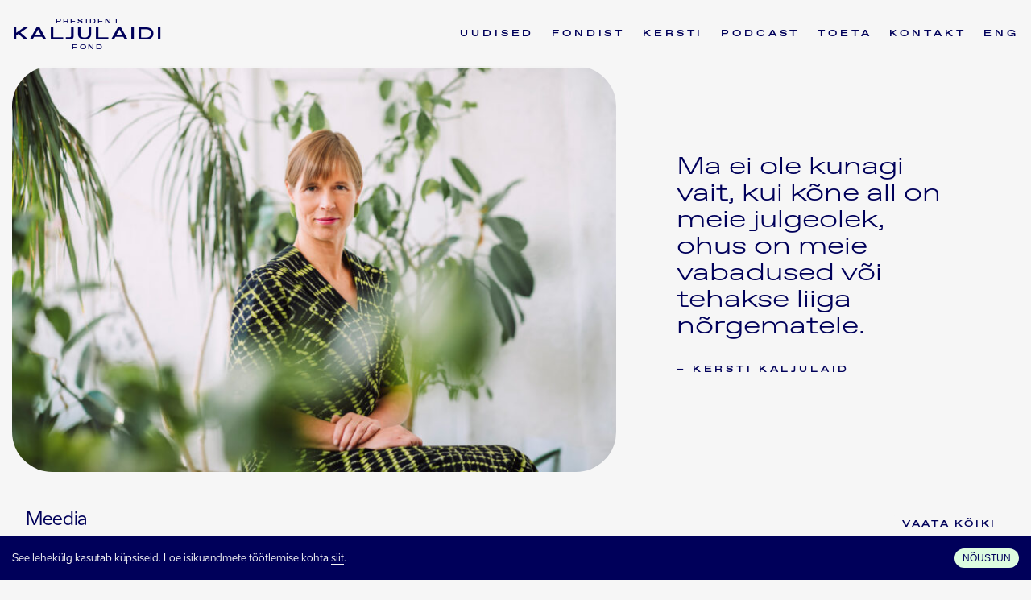

--- FILE ---
content_type: text/html; charset=UTF-8
request_url: https://admin.kerstikaljulaid.ee/
body_size: 761
content:

<!DOCTYPE html>
    <html lang="et">
    <head>
    <meta charset="UTF-8">
    <meta name="viewport" content="width=device-width, initial-scale=1">
    <title>Kersti Kaljulaid &#8211; Kersti Kaljulaid served as the President of the Republic of Estonia from 2016-2021. During her time in office, she made her presence felt in both her homeland and the international arena.</title>
<meta name='robots' content='noindex, nofollow' />
<link rel="alternate" href="https://admin.kerstikaljulaid.ee/" hreflang="et" />
<link rel="alternate" href="https://admin.kerstikaljulaid.ee/en/" hreflang="en" />
<link rel="alternate" type="application/rss+xml" title="Kersti Kaljulaid &raquo; RSS" href="https://admin.kerstikaljulaid.ee/feed/" />
<link rel="alternate" type="application/rss+xml" title="Kersti Kaljulaid &raquo; Kommentaaride RSS" href="https://admin.kerstikaljulaid.ee/comments/feed/" />
<style id='wp-img-auto-sizes-contain-inline-css' type='text/css'>
img:is([sizes=auto i],[sizes^="auto," i]){contain-intrinsic-size:3000px 1500px}
/*# sourceURL=wp-img-auto-sizes-contain-inline-css */
</style>
<link rel='stylesheet' id='style-css' href='https://admin.kerstikaljulaid.ee/wp-content/themes/kersti-api/style.css?ver=6.9' type='text/css' media='all' />
<style id='wp-emoji-styles-inline-css' type='text/css'>

	img.wp-smiley, img.emoji {
		display: inline !important;
		border: none !important;
		box-shadow: none !important;
		height: 1em !important;
		width: 1em !important;
		margin: 0 0.07em !important;
		vertical-align: -0.1em !important;
		background: none !important;
		padding: 0 !important;
	}
/*# sourceURL=wp-emoji-styles-inline-css */
</style>
<link rel="https://api.w.org/" href="https://admin.kerstikaljulaid.ee/wp-json/" /><link rel="EditURI" type="application/rsd+xml" title="RSD" href="https://admin.kerstikaljulaid.ee/xmlrpc.php?rsd" />
<meta name="generator" content="WordPress 6.9" />
    <meta name="robots" content="noindex">
</head>

    <body>
	
<script>
	var path = window.location.pathname;
	var targetUrl = "https://kerstikaljulaid.ee"
	window.location.replace(targetUrl);
</script>

        <div id="page">

        </div><!-- #page -->

    </body>
</html>


--- FILE ---
content_type: text/html; charset=utf-8
request_url: https://kerstikaljulaid.ee/
body_size: 21692
content:
<!DOCTYPE html><html lang="et"><head><meta charSet="utf-8"/><meta name="viewport" content="width=device-width"/><title>Avaleht | Kersti Kaljulaid</title><meta property="og:image" content="/og-image.png"/><meta property="og:image:width" content="1200"/><meta property="og:image:height" content="630"/><link rel="stylesheet" href="/fonts/fonts.css"/><link rel="alternate" type="application/rss+xml" href="/feed.xml"/><link rel="apple-touch-icon" sizes="180x180" href="/apple-touch-icon.png"/><link rel="icon" type="image/png" sizes="16x16" href="/favicon-16x16.png"/><link rel="icon" type="image/png" sizes="32x32" href="/favicon-32x32.png"/><link rel="manifest" href="/site.webmanifest"/><meta name="next-head-count" content="12"/><script async="" src="https://www.googletagmanager.com/gtag/js?id=G-F5LVQQYGWH"></script><script>
            window.dataLayer = window.dataLayer || [];
            function gtag(){dataLayer.push(arguments);}
            gtag('js', new Date());
            gtag('config', 'G-F5LVQQYGWH', {
              page_path: window.location.pathname,
            });
          </script><link rel="preload" href="/fonts/ABCFavoritExpanded-Bold.woff2" as="font" type="font/woff2"/><link rel="preload" href="/fonts/ABCFavoritExpanded-Light.woff2" as="font" type="font/woff2"/><link rel="preload" href="/fonts/Aino-Bold.woff2" as="font" type="font/woff2"/><link rel="preload" href="/fonts/Aino-Regular.woff2" as="font" type="font/woff2"/><link rel="preload" href="/_next/static/css/82538c04d98651ee.css" as="style"/><link rel="stylesheet" href="/_next/static/css/82538c04d98651ee.css" data-n-g=""/><noscript data-n-css=""></noscript><script defer="" nomodule="" src="/_next/static/chunks/polyfills-c67a75d1b6f99dc8.js"></script><script src="/_next/static/chunks/webpack-50ab7f4c95f2e0b5.js" defer=""></script><script src="/_next/static/chunks/framework-872acb1f9d9e23e2.js" defer=""></script><script src="/_next/static/chunks/main-088f5ac6f97b5bfe.js" defer=""></script><script src="/_next/static/chunks/pages/_app-bf50580dadd9e53c.js" defer=""></script><script src="/_next/static/chunks/869b86ee-70f04817d57cae31.js" defer=""></script><script src="/_next/static/chunks/465-51f49812385a1448.js" defer=""></script><script src="/_next/static/chunks/55-9612d99c995e0bfb.js" defer=""></script><script src="/_next/static/chunks/187-4ddd5be5a6c48037.js" defer=""></script><script src="/_next/static/chunks/pages/index-681c0294338ff5cf.js" defer=""></script><script src="/_next/static/fCJPnZOotdOivKBSnljMm/_buildManifest.js" defer=""></script><script src="/_next/static/fCJPnZOotdOivKBSnljMm/_ssgManifest.js" defer=""></script><style data-styled="" data-styled-version="6.0.7">:root{--blue:#00005A;--lg:#F6F6F6;--peach:#FFF5EC;--green:#DDFCE0;--radius:10px;--small:11px;--smallspacing:.25em;}/*!sc*/
@font-face{font-family:'Aino';src:url('/fonts/Aino-Regular.woff2');font-style:normal;font-weight:normal;font-display:optional;}/*!sc*/
@font-face{font-family:'Aino';src:url('/fonts/Aino-Bold.woff2');font-style:normal;font-weight:bold;font-display:optional;}/*!sc*/
@font-face{font-family:'Favorit Expanded';src:url('/fonts/ABCFavoritExpanded-Bold.woff2');font-style:normal;font-weight:bold;font-display:optional;}/*!sc*/
@font-face{font-family:'Favorit Expanded';src:url('/fonts/ABCFavoritExpanded-Light.woff2');font-style:normal;font-weight:normal;font-display:optional;}/*!sc*/
*{box-sizing:border-box;}/*!sc*/
body,html{height:100%;}/*!sc*/
body{font-size:15px;line-height:1.35;font-family:'Aino',sans-serif;color:var(--blue);margin:0;background:var(--lg);}/*!sc*/
a{color:inherit;text-decoration:none;}/*!sc*/
h1,h3{font-family:'Favorit Expanded';}/*!sc*/
p.prose{font-size:1.25em;}/*!sc*/
h1{font-weight:normal;font-size:2em;line-height:1.1;}/*!sc*/
@media (max-width:1280px){h1{font-size:30px;}}/*!sc*/
@media (max-width:960px){h1{font-size:25px;}}/*!sc*/
h3{letter-spacing:.35em;font-size:var(--small);text-transform:uppercase;}/*!sc*/
h1,h2{margin:0;}/*!sc*/
h2{font-weight:normal;letter-spacing:-0.015em;}/*!sc*/
@media (max-width:960px){h2{font-size:20px;}}/*!sc*/
sub{position:absolute;display:inline-block;}/*!sc*/
blockquote{font-family:'Favorit Expanded';font-weight:normal;}/*!sc*/
.swiper-button-prev::after,.swiper-button-next::after{display:none;}/*!sc*/
::selection{background:var(--green);color:var(--blue);}/*!sc*/
data-styled.g1[id="sc-global-eKGEwx1"]{content:"sc-global-eKGEwx1,"}/*!sc*/
.boVnJC{font-family:"Favorit Expanded";font-size:var(--small);letter-spacing:var(--smallspacing);text-transform:uppercase;font-weight:bold;padding:0.45em 1em 0.25em 1em;background:var(--lg);border:none;cursor:pointer;pointer-events:auto;color:var(--blue);opacity:1;}/*!sc*/
.jdeJOy{font-family:"Favorit Expanded";font-size:var(--small);letter-spacing:var(--smallspacing);text-transform:uppercase;font-weight:bold;padding:0.45em 1em 0.25em 1em;background:var(--blue);border:none;cursor:pointer;pointer-events:auto;color:var(--lg);opacity:1;}/*!sc*/
data-styled.g3[id="sc-427366d1-0"]{content:"boVnJC,jdeJOy,"}/*!sc*/
.jtFkYU{max-width:70rem;padding:0 2rem;margin:0 auto 3rem auto;}/*!sc*/
data-styled.g4[id="sc-57bc0941-0"]{content:"jtFkYU,"}/*!sc*/
.kAebxr{position:relative;grid-column:1/-1;max-width:100%;height:100%;max-height:98vh;color:transparent;}/*!sc*/
.kAebxr .loading{opacity:1;filter:blur(5px);}/*!sc*/
.kAebxr .loaded{opacity:1;filter:blur(0px);}/*!sc*/
.kAebxr .placeholder-loading{opacity:1;filter:blur(5px);}/*!sc*/
.kAebxr .placeholder-loaded{opacity:0;filter:blur(0px);}/*!sc*/
.kAebxr img{transition:opacity 0.3s ease-in-out;}/*!sc*/
data-styled.g5[id="sc-d7fc991f-0"]{content:"kAebxr,"}/*!sc*/
.dQqoaS{width:100%;height:100%;object-fit:cover;object-position:center;filter:blur(5px);position:absolute;top:0;left:0;}/*!sc*/
.dQqoaS img{width:100%;height:100%;display:block;}/*!sc*/
data-styled.g6[id="sc-d7fc991f-1"]{content:"dQqoaS,"}/*!sc*/
.bMttNy{display:flex;align-items:center;justify-content:space-between;background:var(--peach);color:var(--blue);}/*!sc*/
@media (max-width:960px){.bMttNy{flex-direction:column;width:100%;}}/*!sc*/
data-styled.g7[id="sc-457e2be0-0"]{content:"bMttNy,"}/*!sc*/
.jBJCKK{overflow:hidden;position:relative;height:70vh;min-width:50%;flex-grow:1;}/*!sc*/
@media (max-width:960px){.jBJCKK{width:100%;}}/*!sc*/
.jBJCKK img{position:absolute;width:100%;height:100%;object-fit:cover;}/*!sc*/
data-styled.g8[id="sc-457e2be0-1"]{content:"jBJCKK,"}/*!sc*/
.cAEAVR{padding:5em;flex-shrink:1;max-width:40%;}/*!sc*/
@media (max-width:960px){.cAEAVR{max-width:100%;padding:3em;}}/*!sc*/
data-styled.g9[id="sc-457e2be0-2"]{content:"cAEAVR,"}/*!sc*/
.iSKBDX{min-width:4em;}/*!sc*/
data-styled.g11[id="sc-cd9e75e1-0"]{content:"iSKBDX,"}/*!sc*/
.exAOKr{width:100%;display:grid;grid-template-columns:1fr 1fr 1fr;gap:2em;align-items:start;justify-items:start;padding:3em;background:#ffffff;flex-wrap:wrap;}/*!sc*/
.exAOKr button{margin-top:0!important;}/*!sc*/
@media (max-width:960px){.exAOKr{grid-template-columns:1fr 1fr;}}/*!sc*/
@media (max-width:760px){.exAOKr{grid-template-columns:1fr;}}/*!sc*/
.exAOKr h2{font-size:1rem;}/*!sc*/
@media (max-width:960px){.exAOKr h2{font-size:1rem;}}/*!sc*/
data-styled.g12[id="sc-cd9e75e1-1"]{content:"exAOKr,"}/*!sc*/
.iqgBXR{display:flex;flex-basis:50%;margin-bottom:2em;}/*!sc*/
.iqgBXR ul{list-style:none;margin:0;padding:0;margin-left:3em;}/*!sc*/
.iqgBXR ul a:hover{opacity:0.75;}/*!sc*/
data-styled.g13[id="sc-cd9e75e1-2"]{content:"iqgBXR,"}/*!sc*/
.gUspJD{display:flex;flex-basis:50%;}/*!sc*/
.gUspJD ul{list-style:none;margin:0;padding:0;margin-left:3em;}/*!sc*/
.gUspJD ul a:hover{opacity:0.75;}/*!sc*/
data-styled.g14[id="sc-cd9e75e1-3"]{content:"gUspJD,"}/*!sc*/
.frVMCq{position:relative;z-index:10;background:var(--lg);min-height:80vh;height:auto;}/*!sc*/
data-styled.g15[id="sc-29fdc01d-0"]{content:"frVMCq,"}/*!sc*/
.jkaqOE{display:flex;flex-direction:column;justify-content:center;align-items:center;flex-shrink:0;font-family:"Favorit Expanded";text-transform:uppercase;letter-spacing:0.15em;gap:0.25em;height:25px;text-align:center;}/*!sc*/
.jkaqOE p{margin:0;font-weight:bold;font-size:22px;line-height:1;}/*!sc*/
.jkaqOE span{font-weight:bold;font-size:8px;}/*!sc*/
data-styled.g16[id="sc-8e9975ed-0"]{content:"jkaqOE,"}/*!sc*/
.gHPrTh{position:fixed;top:0;width:100%;background:rgba(246,246,246,0.95);padding:1em 2em 0.65em;z-index:100;display:flex;}/*!sc*/
@media (max-width:1280px){.gHPrTh{padding:1em;}}/*!sc*/
@media (max-width:960px){.gHPrTh{padding:1em;}}/*!sc*/
data-styled.g17[id="sc-a25c8eef-0"]{content:"gHPrTh,"}/*!sc*/
.kdkjQH{display:flex;align-items:center;justify-content:space-between;flex-direction:row;width:100%;height:100%;padding-top:1em;padding-bottom:1em;}/*!sc*/
@media (max-width:960px){.kdkjQH{flex-direction:column;justify-content:center;gap:1em;}}/*!sc*/
data-styled.g18[id="sc-a25c8eef-1"]{content:"kdkjQH,"}/*!sc*/
.hjQfEM{display:flex;align-items:center;flex-grow:0;list-style:none;overflow:hidden;margin:0;font-family:'Favorit Expanded';text-transform:uppercase;letter-spacing:0.35em;font-weight:bold;font-size:var(--small);}/*!sc*/
@media (max-width:960px){.hjQfEM{flex-direction:column;padding:0;}}/*!sc*/
.hjQfEM>li{margin:0 2em;text-align:center;}/*!sc*/
@media (max-width:1280px){.hjQfEM>li{margin:0 1em;}}/*!sc*/
@media (max-width:960px){.hjQfEM>li{margin:1em 0;}}/*!sc*/
.hjQfEM>li:first-child{margin-left:0;}/*!sc*/
.hjQfEM>li:last-child{margin-right:0;}/*!sc*/
.hjQfEM>li:hover>a{opacity:0.7;}/*!sc*/
.hjQfEM>li:hover .navSubMenu{display:block;}/*!sc*/
.hjQfEM a{display:flex;align-items:center;justify-content:center;gap:0.5em;text-decoration:none;color:var(--blue);border-bottom:1px solid rgba(255,255,255,0);}/*!sc*/
.hjQfEM a svg{margin-top:-0.25em;}/*!sc*/
@media (hover:hover){.hjQfEM a:hover{opacity:0.7;}}/*!sc*/
data-styled.g19[id="sc-a25c8eef-2"]{content:"hjQfEM,"}/*!sc*/
.cwgvZO{display:flex;width:100%;padding:0em 0;justify-content:space-between;flex-wrap:wrap;align-items:flex-end;margin:0 auto;}/*!sc*/
data-styled.g28[id="sc-1cf98a3a-0"]{content:"cwgvZO,"}/*!sc*/
.hUvnts{width:100%;height:auto;border-radius:10px;margin:2em auto 4em auto;max-width:50em;display:flex;align-items:center;}/*!sc*/
.hUvnts h2{margin-top:0;}/*!sc*/
.hUvnts a{width:100%;height:100%;padding:1em;background:var(--blue);color:var(--lg);text-align:center;font-family:"Favorit Expanded";font-weight:normal;font-size:1.25em;border-radius:100px;display:flex;align-items:center;justify-content:center;gap:1em;}/*!sc*/
data-styled.g29[id="sc-86212e59-0"]{content:"hUvnts,"}/*!sc*/
.fOciMu{width:100%;margin:1em auto 0;display:flex;font-family:"Favorit Expanded";font-weight:bold;font-size:var(--small);letter-spacing:var(--smallspacing);text-transform:uppercase;display:flex;flex-wrap:wrap;}/*!sc*/
data-styled.g30[id="sc-a008bc4c-0"]{content:"fOciMu,"}/*!sc*/
.dPByKb{display:inline-block;margin-right:1em;}/*!sc*/
.dPByKb:last-child{margin-right:0;}/*!sc*/
data-styled.g32[id="sc-a008bc4c-2"]{content:"dPByKb,"}/*!sc*/
.eAZTVT{margin:0 1em;}/*!sc*/
data-styled.g34[id="sc-a008bc4c-4"]{content:"eAZTVT,"}/*!sc*/
.jzppBG{background:#fff;flex-direction:column;overflow:hidden;display:flex;max-width:40em;flex-basis:32%;margin-bottom:2em;}/*!sc*/
@media (max-width:960px){.jzppBG{flex-basis:47%;}}/*!sc*/
@media (max-width:760px){.jzppBG{flex-basis:100%;max-width:100%;}}/*!sc*/
.jzppBG a{height:100%;width:100%;position:relative;display:flex;flex-direction:column;justify-content:space-between;align-items:center;cursor:pointer;}/*!sc*/
data-styled.g35[id="sc-46c4b7e3-0"]{content:"jzppBG,"}/*!sc*/
.hknlDN{overflow:hidden;position:relative;width:100%;height:300px;background:linear-gradient(0deg,var(--green),var(--peach));}/*!sc*/
.hknlDN img{position:absolute;width:100%;height:100%;object-fit:cover;}/*!sc*/
data-styled.g37[id="sc-46c4b7e3-2"]{content:"hknlDN,"}/*!sc*/
.jtRyYd{width:100%;padding:2em;display:flex;flex-direction:column;flex-grow:1;justify-content:space-between;}/*!sc*/
.jtRyYd h2{margin-bottom:1em;}/*!sc*/
data-styled.g38[id="sc-46c4b7e3-3"]{content:"jtRyYd,"}/*!sc*/
.jtAAJG{display:flex;justify-content:space-between;margin-bottom:1em;}/*!sc*/
@media (max-width:960px){.jtAAJG{flex-direction:column;}}/*!sc*/
data-styled.g39[id="sc-5faa7083-0"]{content:"jtAAJG,"}/*!sc*/
.ebCVpk{padding:0 1em 1em;margin-top:calc(2rem + 50px);display:flex;align-items:center;justify-content:space-between;}/*!sc*/
@media (max-width:960px){.ebCVpk{flex-direction:column;width:100%;}}/*!sc*/
data-styled.g43[id="sc-a3113a63-0"]{content:"ebCVpk,"}/*!sc*/
.igwlfZ{overflow:hidden;border-radius:50px;position:relative;height:70vh;min-width:50%;flex-grow:1;}/*!sc*/
@media (max-width:960px){.igwlfZ{width:100%;}}/*!sc*/
.igwlfZ img{position:absolute;width:100%;height:100%;object-fit:cover;}/*!sc*/
data-styled.g44[id="sc-a3113a63-1"]{content:"igwlfZ,"}/*!sc*/
.gdLCqe{padding:5em;flex-shrink:1;max-width:40%;}/*!sc*/
@media (max-width:960px){.gdLCqe{max-width:100%;padding:3em;max-width:40em;}}/*!sc*/
.gdLCqe h1{margin-bottom:1em;}/*!sc*/
data-styled.g45[id="sc-a3113a63-2"]{content:"gdLCqe,"}/*!sc*/
</style></head><body><div id="__next"><div><div class="sc-a25c8eef-0 gHPrTh"><section class="sc-a25c8eef-1 kdkjQH"><a href="/"><div class="sc-8e9975ed-0 jkaqOE"><span style="opacity:0">President</span><p>Kaljulaidi</p><span style="opacity:0">Fond</span></div></a><ul class="sc-a25c8eef-2 hjQfEM" style="opacity:0;height:0px"><li><a style="cursor:pointer" title="Kersti Kaljulaid">Uudised</a></li><li><a style="cursor:pointer">Fondist</a></li><li><a style="cursor:pointer">Kersti</a></li><li><a style="cursor:pointer">Podcast</a></li><li><a style="cursor:pointer">Toeta</a></li><li><a style="cursor:pointer">Kontakt</a></li><li><div><a href="/en/">ENG</a></div></li></ul></section></div><main class="sc-29fdc01d-0 frVMCq"><div class="sc-a3113a63-0 ebCVpk"><div class="sc-a3113a63-1 igwlfZ"><div style="width:100%;height:100%" class="sc-d7fc991f-0 kAebxr"><div class="sc-d7fc991f-1 dQqoaS placeholder-loading"><img alt="Image placeholder" src="https://admin.kerstikaljulaid.ee/wp-content/uploads/2021/10/Jake_Farra_0167_kal-1-6x4.jpg"/></div></div></div><div class="sc-a3113a63-2 gdLCqe"><div style="opacity:0;transform:translateY(5px) translateZ(0)"><h1>Ma ei ole kunagi vait, kui kõne all on meie julgeolek, ohus on meie vabadused või tehakse liiga nõrgematele.</h1><h3>– Kersti Kaljulaid</h3></div></div></div><div style="max-width:80rem" class="sc-57bc0941-0 jtFkYU"><header style="margin:2em 0" class="sc-1cf98a3a-0 cwgvZO"><h2>Meedia</h2><button class="sc-427366d1-0 boVnJC" style="border-radius:5px"><a href="/m/">Vaata kõiki</a></button></header><div class="sc-5faa7083-0 jtAAJG"><div class="sc-46c4b7e3-0 jzppBG" style="border-radius:0px"><a href="/m/uudis/vagivallavabaks-algatusega-liitus-maksunoustamise-ja-aritugiteenuste-ettevote-onestli/"><div class="sc-46c4b7e3-2 hknlDN"><div style="width:100%;height:100%" class="sc-d7fc991f-0 kAebxr"><div class="sc-d7fc991f-1 dQqoaS placeholder-loading"><img alt="Image placeholder" src="https://admin.kerstikaljulaid.ee/wp-content/uploads/2026/01/Onestli-6x4.jpg"/></div></div></div><div class="sc-46c4b7e3-3 jtRyYd"><h2>Vägivallavabaks algatusega liitus maksunõustamise ja äritugiteenuste ettevõte Onestli</h2><div class="sc-a008bc4c-0 fOciMu"><div class="sc-a008bc4c-1 iezNWQ"><div title="Uudis, Vägivallavabaks!" class="sc-a008bc4c-2 dPByKb">Uudis</div></div><span class="sc-a008bc4c-4 eAZTVT">–</span><div class="sc-a008bc4c-1 iezNWQ"><time pubdate="pubdate" dateTime="2026-01-21T09:54:27">21.01.2026</time></div></div></div></a></div><div class="sc-46c4b7e3-0 jzppBG" style="border-radius:0px"><a href="/m/uudis/vagivallauurija-ja-psuhholoog-per-isdal-paljud-vagivaldselt-kaituvad-inimesed-soovivad-muutuda-kuid-ei-oska/"><div class="sc-46c4b7e3-2 hknlDN"><div style="width:100%;height:100%" class="sc-d7fc991f-0 kAebxr"><div class="sc-d7fc991f-1 dQqoaS placeholder-loading"><img alt="Image placeholder" src="https://admin.kerstikaljulaid.ee/wp-content/uploads/2026/01/Per-Isdal2-4x4.jpg"/></div></div></div><div class="sc-46c4b7e3-3 jtRyYd"><h2>Vägivallauurija ja psühholoog Per Isdal: paljud vägivaldselt käituvad inimesed soovivad muutuda, kuid ei oska</h2><div class="sc-a008bc4c-0 fOciMu"><div class="sc-a008bc4c-1 iezNWQ"><div title="Uudis, Vägivallavabaks!" class="sc-a008bc4c-2 dPByKb">Uudis</div></div><span class="sc-a008bc4c-4 eAZTVT">–</span><div class="sc-a008bc4c-1 iezNWQ"><time pubdate="pubdate" dateTime="2026-01-14T13:20:25">14.01.2026</time></div></div></div></a></div><div class="sc-46c4b7e3-0 jzppBG" style="border-radius:0px"><a href="/m/uudis/tippjuhid-pea-poole-lahisuhtevagivalla-tottu-saamata-jaanud-majanduslikust-kasust-kannavad-tooandjad/"><div class="sc-46c4b7e3-2 hknlDN"><div style="width:100%;height:100%" class="sc-d7fc991f-0 kAebxr"><div class="sc-d7fc991f-1 dQqoaS placeholder-loading"><img alt="Image placeholder" src="https://admin.kerstikaljulaid.ee/wp-content/uploads/2026/01/MartinKosseson-PKF-majandusarutelu-6x4.jpg"/></div></div></div><div class="sc-46c4b7e3-3 jtRyYd"><h2>Tippjuhid: pea poole lähisuhtevägivalla tõttu saamata jäänud majanduslikust kasust kannavad tööandjad</h2><div class="sc-a008bc4c-0 fOciMu"><div class="sc-a008bc4c-1 iezNWQ"><div title="Uudis, Vägivallavabaks!" class="sc-a008bc4c-2 dPByKb">Uudis</div></div><span class="sc-a008bc4c-4 eAZTVT">–</span><div class="sc-a008bc4c-1 iezNWQ"><time pubdate="pubdate" dateTime="2026-01-08T08:59:01">08.01.2026</time></div></div></div></a></div></div><div class="sc-86212e59-0 hUvnts"><a target="_blank" href="http://eepurl.com/hZf1J9">Liitu uudiskirjaga<svg width="15" height="15" viewBox="0 0 15 15" fill="none" xmlns="http://www.w3.org/2000/svg"><path d="M3 2C2.44772 2 2 2.44772 2 3V12C2 12.5523 2.44772 13 3 13H12C12.5523 13 13 12.5523 13 12V8.5C13 8.22386 12.7761 8 12.5 8C12.2239 8 12 8.22386 12 8.5V12H3V3L6.5 3C6.77614 3 7 2.77614 7 2.5C7 2.22386 6.77614 2 6.5 2H3ZM12.8536 2.14645C12.9015 2.19439 12.9377 2.24964 12.9621 2.30861C12.9861 2.36669 12.9996 2.4303 13 2.497L13 2.5V2.50049V5.5C13 5.77614 12.7761 6 12.5 6C12.2239 6 12 5.77614 12 5.5V3.70711L6.85355 8.85355C6.65829 9.04882 6.34171 9.04882 6.14645 8.85355C5.95118 8.65829 5.95118 8.34171 6.14645 8.14645L11.2929 3H9.5C9.22386 3 9 2.77614 9 2.5C9 2.22386 9.22386 2 9.5 2H12.4999H12.5C12.5678 2 12.6324 2.01349 12.6914 2.03794C12.7504 2.06234 12.8056 2.09851 12.8536 2.14645Z" fill="currentColor" fill-rule="evenodd" clip-rule="evenodd"></path></svg></a></div></div><section class="sc-457e2be0-0 bMttNy"><div class="sc-457e2be0-1 jBJCKK"><div style="width:100%;height:100%" class="sc-d7fc991f-0 kAebxr"><div class="sc-d7fc991f-1 dQqoaS placeholder-loading"><img alt="Image placeholder" src="https://admin.kerstikaljulaid.ee/wp-content/uploads/2021/10/Jake_Farra_0153_kal_16-9-6x4.jpg"/></div></div></div><div class="sc-457e2be0-2 cAEAVR"><div style="opacity:0;transform:translateY(5px) translateZ(0)"><h2>Kersti Kaljulaid oli Eesti Vabariigi president aastatel 2016-2021. Ta on läbi aastate seisnud me ühiskonna aluspõhimõtete – demokraatia, inimõiguste, inimeste võrdse kohtlemise ja sõnavabaduse – kaitsel. President Kaljulaid on kujunenud hinnatud kõnelejaks erinevatel kõrgetasemelistel foorumitel nii digi-, julgeoleku-, välispoliitika teemadel kui laiemalt ühiskondlike muutuste mõtestaja ja analüüsijana.</h2><button style="margin-top:2em;border-radius:5px" class="sc-427366d1-0 jdeJOy"><a href="/bio/">Loe lisaks</a></button></div></div></section></main><div class="sc-cd9e75e1-1 exAOKr"><div><button style="margin-top:2em;border-radius:5px" class="sc-427366d1-0 jdeJOy"><a href="http://eepurl.com/hZf1J9" target="_blank">Liitu uudiskirjaga</a></button></div><div class="sc-cd9e75e1-2 iqgBXR"><h2 class="sc-cd9e75e1-0 iSKBDX">Jälgi:</h2><ul><li><a href="https://twitter.com/kerstikaljulaid" target="_blank"><h2>Twitter</h2></a></li><li><a href="https://www.facebook.com/KerstiKaljulaid/" target="_blank"><h2>Facebook</h2></a></li><li><a href="https://www.instagram.com/kerstikaljulaid/" target="_blank"><h2>Instagram</h2></a></li><li><a href="https://www.linkedin.com/company/kaljulaidfoundation/" target="_blank"><h2>LinkedIn</h2></a></li></ul></div><div class="sc-cd9e75e1-3 gUspJD"><h2 class="sc-cd9e75e1-0 iSKBDX">Kontakt:</h2><ul><li><a href="mailto:info@kerstikaljulaid.ee"><h2>info@kerstikaljulaid.ee</h2></a></li><li><a href="phone:+372 5629 2299"><h2>+372 5629 2299</h2></a></li><li><a href="mailto:press@kerstikaljulaid.ee"><h2>press@kerstikaljulaid.ee</h2></a></li><a style="margin-top:200px;display:block" href="/privaatsuspoliitika/">Privaatsuspoliitika</a></ul></div></div></div></div><script id="__NEXT_DATA__" type="application/json">{"props":{"pageProps":{"posts":[{"__typename":"Post","author":{"__typename":"User","avatar":{"__typename":"Avatar","height":96,"url":"https://secure.gravatar.com/avatar/4cf4464d829791d866ea439f5b435a000811241367c167f23a7b2525a59fb91c?s=96\u0026d=mm\u0026r=g","width":96},"id":"dXNlcjo3","name":"cairit","slug":"cairit"},"categories":[{"__typename":"Category","databaseId":21,"id":"dGVybToyMQ==","name":"Uudis","slug":"uudis"},{"__typename":"Category","databaseId":97,"id":"dGVybTo5Nw==","name":"Vägivallavabaks!","slug":"vagivallavabaks"}],"content":"\u003cp\u003e\u003cstrong\u003eTööandjate algatusega \u003ca href=\"https://www.vagivallavabaks.ee/et\"\u003eVägivallavabaks\u003c/a\u003e liitus Onestli, et tõsta töötajate teadlikkust lähisuhtevägivallast ning kujundada neist saadikud turvalisema Eesti loomiseks.\u003c/strong\u003e\u003c/p\u003e\n\u003cp\u003e\u0026#8220;President Kaljulaidi Fondi algatus harida tööandjaid märkama ja toetama abivajajaid on suurepärane võimalus panustada teadlikkuse tõstmisse ühiskonnas laiemalt. Soovin, et rohkemad meist oskaksid märgata lähisuhtevägivallale viitavaid ohumärke ja julgeksid vajadusel reageerida. Alustada saab omaenda töökeskkonnast, andes oma panuse sellesse, et igast kollektiivi liikmest saaks teadlik saadik turvalisema Eesti loomisel,\u0026#8221; ütles Onestli juhtivpartner\u003cstrong\u003e Iren Lipre\u003c/strong\u003e.\u003c/p\u003e\n\u003cp\u003eTa märkis, et algatusega liituma ajendas ettevõtet soov õppida keerulistes olukordades abivajajale õigel hetkel abi pakkuma, ületamata samas eraellu sekkumise piire. „Olin valdava osa tööelust arvamusel, et eraelulised teemad ja jutud võiksid jääda kontorist väljapoole. Paraku olen näinud, kuidas mõni kogemus on liiga koormav ja kõikehõlmav, nii et seda pole lihtsalt võimalik tööle tulles „ukse taha“ jätta,“ tõdes Lipre.\u003c/p\u003e\n\u003cp\u003eVägivallavabaks liikumise juht \u003cstrong\u003eTriin Adamson\u003c/strong\u003e peab oluliseks, et lähisuhtevägivalla teadlikkusele töökeskkonnas pööravad tähelepanu erinevas suuruses organisatsioonid. „Onestli on üks esimesi väikeettevõtteid, kes algatusega liitunud on. Arvestades, et enamik Eestis tegutsevaid ettevõtteid on pigem väiksemad, on kokku nende mõju ühiskonnas suur. Onestli on neile loodetavasti suurepäraseks eeskujuks lähisuhtevägivalla teadlikkuse tõstmisel,“ lausus Adamson.\u003c/p\u003e\n\u003cp\u003eVägivallavabaks kogukonnaga on liitunud 19 ettevõtet, kus töötab kokku üle 25 000 inimese. Algatusega on oodatud liituma kõik tööandjad, sõltumata tegevusvaldkonnast või organisatsiooni suurusest. Ootame liituma nii äriühinguid, mittetulundusühinguid, sihtasutusi kui ka teisi juriidilisi isikuid, kes jagavad meie väärtusi ja visiooni. Samuti on teretulnud teemast huvitatud üksikisikud.\u003c/p\u003e\n\u003cp\u003eLiituda saab \u003ca href=\"https://www.vagivallavabaks.ee/et/liitu\"\u003eSIIN\u003c/a\u003e.\u003c/p\u003e\n","databaseId":2369,"date":"2026-01-21T09:54:27","excerpt":"\u003cp\u003eTööandjate algatusega Vägivallavabaks liitus Onestli, et tõsta töötajate teadlikkust lähisuhtevägivallast ning kujundada neist saadikud turvalisema Eesti loomiseks. \u0026#8220;President Kaljulaidi Fondi algatus harida tööandjaid märkama ja toetama abivajajaid on suurepärane võimalus panustada teadlikkuse tõstmisse ühiskonnas laiemalt. Soovin, et rohkemad meist oskaksid märgata lähisuhtevägivallale viitavaid ohumärke ja julgeksid vajadusel reageerida. Alustada saab omaenda töökeskkonnast, andes oma panuse [\u0026hellip;]\u003c/p\u003e\n","featuredImage":{"__typename":"MediaItem","altText":"","caption":null,"id":"cG9zdDoyMzcw","mediaItemUrl":"https://admin.kerstikaljulaid.ee/wp-content/uploads/2026/01/Onestli.jpg","sizes":"(max-width: 300px) 100vw, 300px","sourceUrl":"https://admin.kerstikaljulaid.ee/wp-content/uploads/2026/01/Onestli-6x4.jpg","srcSet":"https://admin.kerstikaljulaid.ee/wp-content/uploads/2026/01/Onestli-300x200.jpg 300w, https://admin.kerstikaljulaid.ee/wp-content/uploads/2026/01/Onestli-1024x683.jpg 1024w, https://admin.kerstikaljulaid.ee/wp-content/uploads/2026/01/Onestli-768x512.jpg 768w, https://admin.kerstikaljulaid.ee/wp-content/uploads/2026/01/Onestli-1536x1024.jpg 1536w, https://admin.kerstikaljulaid.ee/wp-content/uploads/2026/01/Onestli-6x4.jpg 6w, https://admin.kerstikaljulaid.ee/wp-content/uploads/2026/01/Onestli.jpg 2048w"},"id":"cG9zdDoyMzY5","isSticky":false,"language":{"__typename":"Language","locale":"et"},"modified":"2026-01-21T09:54:27","slug":"vagivallavabaks-algatusega-liitus-maksunoustamise-ja-aritugiteenuste-ettevote-onestli","title":"Vägivallavabaks algatusega liitus maksunõustamise ja äritugiteenuste ettevõte Onestli"},{"__typename":"Post","author":{"__typename":"User","avatar":{"__typename":"Avatar","height":96,"url":"https://secure.gravatar.com/avatar/4cf4464d829791d866ea439f5b435a000811241367c167f23a7b2525a59fb91c?s=96\u0026d=mm\u0026r=g","width":96},"id":"dXNlcjo3","name":"cairit","slug":"cairit"},"categories":[{"__typename":"Category","databaseId":21,"id":"dGVybToyMQ==","name":"Uudis","slug":"uudis"},{"__typename":"Category","databaseId":97,"id":"dGVybTo5Nw==","name":"Vägivallavabaks!","slug":"vagivallavabaks"}],"content":"\u003cp\u003e\u003cstrong\u003eÜle 35 aasta vägivalda kasutavate inimestega tegelenud Norra psühholoogi Per Isdali sõnul ei ole vägivald enamasti märk põhimõttelisest kurjusest, vaid õpitud käitumine, mille juured ulatuvad sageli lapsepõlve. Oma pika praktika jooksul on ta näinud, et muutus on võimalik vaid siis, kui ühiskond pakub abi ka neile, kes vägivalda kasutavad.\u003c/strong\u003e\u003c/p\u003e\n\u003cp\u003eJust sellisest arusaamast kasvas välja ka Per Isdali ja tema kaasmõtlejate 1987. aastal rajatud Euroopa esimene vägivalda kasutavatele meestele mõeldud keskus „Alternatiiv vägivallale“ (norra k \u003cem\u003eAlternativ Til Vold\u003c/em\u003e), millel tänaseks on Norras 15 keskust ning tööl üle 100 terapeudi ja psühholoogi. Oma kogemust jagas Isdal möödunud aasta lõpus Eestis käies tööandjatega, kes on liitunud algatusega \u003ca href=\"https://www.vagivallavabaks.ee/et\"\u003eVägivallavabaks\u003c/a\u003e.\u003c/p\u003e\n\u003cp\u003eTänaseks üle 35 aasta vägivaldsete klientidega töötanud mehe sõnul tekitas 80ndatel sellise keskuse loomine Norras vastakaid tundeid. „Oli omajagu skeptilisust stiilis, et kes ikka vabatahtlikult tuleb teile tunnistama, et on vägivaldne. Aga täna teame, et mehed tulevad, kui kriis kätte jõuab, ja kui nad mõistavad, et nende tegudel on väga kõrge hind: nende kaaslane soovib lahutust või on pöördunud varjupaika. Hirm oma lastest ja perest ilma jääda on peamine abi otsimise põhjus,“ märkis Isdal.\u003c/p\u003e\n\u003cp\u003e„Paraku enamik katkistes suhtes olijatest läheb oma vägivaldse kaaslase juurde tagasi. Seetõttu soovisimegi tegeleda vägivalla juurpõhjusega ehk vägivaldselt käituvate inimestega,“ selgitas Isdal, miks ainult ohvritega tegeledes pole võimalik vägivallamustreid murda.\u003c/p\u003e\n\u003cp\u003e\u003cstrong\u003eJõuetus vs kontroll\u003c/strong\u003e\u003c/p\u003e\n\u003cp\u003eIsdali hinnangul ei peegelda vägivaldne käitumine põhimõttelist kurjust. Norra psühholoogi sõnul moodustavad väga väikese osa inimestest need, kes naudivad teistele haiget tegemist, samas kui enamik tema klientidest sellised ei ole. Tegemist on inimestega, kes võivad olla empaatilised sõbrad ja kolleegid, kuid kelle suutmatus vägivallata probleeme lahendada, avaldub eeskätt lähisuhetes.\u003c/p\u003e\n\u003cp\u003eSageli ulatuvad vägivalla juured lapsepõlve. „Suurem osa minu klientidest on väikese poisina kodus vägivalda kogenud või pealt näinud. Vägivald on õpitud käitumismuster,“ tõdes ta ja lisas, et need inimesed on kasvanud üles turvatundeta. Paljud neist tahavad muutuda, aga ei oska seda teha, sest neid ei ole kunagi õpetatud oma emotsioonidega toime tulema.\u003c/p\u003e\n\u003cp\u003eVägivalla kasutamine sageli ainus viis, kuidas nad oskavad oma emotsioone maandada. „Vägivald võimaldab neil konfliktisituatsiooni lõpetada – mitte lahendada, aga lõpetada. See annab võimaluse tunda kontrolli olukorra üle, vastupidiselt jõuetusele, mis teda konfliktiolukorras valdab,“ ütles Isdal.\u003c/p\u003e\n\u003cp\u003e\u003cstrong\u003eMuutus saab alguse probleemi tunnistamisest\u003c/strong\u003e\u003c/p\u003e\n\u003cp\u003eTihtipeale ei tunnista selliselt käituvad inimesed iseendale, et nad on vägivaldsed. „Isegi paljud mehed, kes astuvad meie keskuse uksest sisse – uksest, mille kohal on silt „Alternatiiv vägivallale“ –, ei tunnista esmalt seda endale. Minu ülesanne pole neile öelda, et nad valetavad nii endale kui teistele, vaid nad ära kuulata ja püüda mõista, kuidas nad vägivalda ja enda käitumist ning tegusid mõtestavad,“ ütles Isdal.\u003c/p\u003e\n\u003cp\u003eTema hinnangul saab sellist enesepettust või hoopis vägivalla normaliseerimist selgitada laiemalt maskuliinsusega seotud hoiakutega. Poisse kasvatatakse sageli uskumuses, et endast „haavatavamate“ löömine on nõrkuse märk ja et „tõeline mees“ ei kasuta vägivalda. Või siis hoopis vastupidi: õige mees on domineeriv, jõuline, agressiivne. Selliste sõnumite taustal tähendaks vägivalla tunnistamine paljudele nendele meestele enda nõrkuse möönmist, mis teeb ausa eneserefleksiooni eriti keeruliseks.\u003c/p\u003e\n\u003cp\u003eSeetõttu nõuab töö vägivaldsete meestega avatust, uudishimulikkust, palju empaatiat ja mõistmist – Isdal usub, et see on ainus viis, kuidas tasapisi liikuda selles suunas, et vägivaldselt käituv inimene sooviks ja õpiks muul moel kui vägivaldselt keerulisis olukordi lahendama. „Paljud mehed, kellega ma kohtun, tunnevad tegelikult häbi ja süütunnet – ja see on väga hea koht, millest vägivallast loobumise teekonda alustada. Valu ja ebamugavus on muutust käivitavad jõud, mis sunnivad seniseid mustreid kahtluse alla seadma.“\u003c/p\u003e\n\u003cp\u003e\u003cstrong\u003eVahend võimu näitamiseks\u003c/strong\u003e\u003c/p\u003e\n\u003cp\u003eKuigi Per Isdali praktiline töö on suunatud peamiselt meestele, ei pea ta vägivalda soopõhiseks nähtuseks. Tema sõnul on pigem tegemist võimu ja positsiooniga seotud käitumisega, millega üks osapool püüab oma üleolekut kehtestada. Nii nagu mees võib kasutada vägivalda naise suhtes – või vastupidi –, võib seda teha ka lapsevanem, nii ema kui isa oma lapsega. Seetõttu peab psühholoog oluliseks, et vägivallast räägitaks ja seda õpitaks ära tundma juba koolieas.\u003c/p\u003e\n\u003cp\u003eSelle eelduseks on aga vägivallast õigete sõnadega rääkimine, mis on meil Isdali hinnangul ühiskonnas laiem probleem. „Kuulen, et ka terapeudid omavahel ütlevad sõna „vägivald“ asemel näiteks „konflikt“. Me normaliseerime vägivalda ja meil on ebamugav seda sõna „vägivald“ kasutada,“ tõdes ta.\u003c/p\u003e\n\u003cp\u003eIsdali sõnul julgeme vägivallast rääkida enamasti alles siis, kui see on nähtav ja füüsiliselt tõendatav: kui kehal on sinikad või vigastused. Vaimset vägivalda kiputakse käsitlema pigem omavahelise tülina. Selline pisendamine loob mulje, et tegu pole millegi tõsisega, ning aitab vägivallal püsida nähtamatuna ja hajutada toimepanija vastutust. Päris elust aga teame, et vaimne vägivald võib põhjustada inimesele väga suurt kahju, muuhulgas viia suitsiidini.\u003c/p\u003e\n\u003cp\u003e„Vaimne vägivald võib teatud juhtudel olla üks rängemaid vägivallaliike. Lisaks peaksime oluliselt rohkem rääkima seksuaalvägivallast, majanduslikust- ja kübervägivallast.“ Just nende erinevate lähisuhtevägivalla vormide selge nimetamine ja ühiskonnas nähtavaks tegemine on Isdali sõnul esimene samm vägivalla ärahoidmises.\u003c/p\u003e\n","databaseId":2363,"date":"2026-01-14T13:20:25","excerpt":"\u003cp\u003eÜle 35 aasta vägivalda kasutavate inimestega tegelenud Norra psühholoogi Per Isdali sõnul ei ole vägivald enamasti märk põhimõttelisest kurjusest, vaid õpitud käitumine, mille juured ulatuvad sageli lapsepõlve. Oma pika praktika jooksul on ta näinud, et muutus on võimalik vaid siis, kui ühiskond pakub abi ka neile, kes vägivalda kasutavad. Just sellisest arusaamast kasvas välja ka [\u0026hellip;]\u003c/p\u003e\n","featuredImage":{"__typename":"MediaItem","altText":"","caption":null,"id":"cG9zdDoyMzY1","mediaItemUrl":"https://admin.kerstikaljulaid.ee/wp-content/uploads/2026/01/Per-Isdal2.jpg","sizes":"(max-width: 300px) 100vw, 300px","sourceUrl":"https://admin.kerstikaljulaid.ee/wp-content/uploads/2026/01/Per-Isdal2-4x4.jpg","srcSet":"https://admin.kerstikaljulaid.ee/wp-content/uploads/2026/01/Per-Isdal2-300x300.jpg 300w, https://admin.kerstikaljulaid.ee/wp-content/uploads/2026/01/Per-Isdal2-150x150.jpg 150w, https://admin.kerstikaljulaid.ee/wp-content/uploads/2026/01/Per-Isdal2-4x4.jpg 4w, https://admin.kerstikaljulaid.ee/wp-content/uploads/2026/01/Per-Isdal2.jpg 533w"},"id":"cG9zdDoyMzYz","isSticky":false,"language":{"__typename":"Language","locale":"et"},"modified":"2026-01-14T13:20:25","slug":"vagivallauurija-ja-psuhholoog-per-isdal-paljud-vagivaldselt-kaituvad-inimesed-soovivad-muutuda-kuid-ei-oska","title":"Vägivallauurija ja psühholoog Per Isdal: paljud vägivaldselt käituvad inimesed soovivad muutuda, kuid ei oska"},{"__typename":"Post","author":{"__typename":"User","avatar":{"__typename":"Avatar","height":96,"url":"https://secure.gravatar.com/avatar/4cf4464d829791d866ea439f5b435a000811241367c167f23a7b2525a59fb91c?s=96\u0026d=mm\u0026r=g","width":96},"id":"dXNlcjo3","name":"cairit","slug":"cairit"},"categories":[{"__typename":"Category","databaseId":21,"id":"dGVybToyMQ==","name":"Uudis","slug":"uudis"},{"__typename":"Category","databaseId":97,"id":"dGVybTo5Nw==","name":"Vägivallavabaks!","slug":"vagivallavabaks"}],"content":"\u003cp\u003e\u003cstrong\u003eMõne aasta taguse \u003ca href=\"https://eige.europa.eu/gender-based-violence/costs-of-gender-based-violence?language_content_entity=en\"\u003euuringu\u003c/a\u003e kohaselt läheb lähisuhtevägivald Euroopa Liidus igal aastal maksma üle 360 miljardi euro. Eestis on selle aastaseks kuluks hinnatud ligikaudu 1,1 miljardit eurot, millest umbes pool miljardit on seotud paarisuhetes esineva vägivallaga.\u003c/strong\u003e\u003c/p\u003e\n\u003cp\u003e„See moodustab ligikaudu 1,5% SKP-st. Meenutagem, et veel hiljuti oli meie eesmärk hoida kaitsekulud 2% juures SKP-st. Lähisuhtevägivallast rääkides on seega tegemist väga suure majandusliku mõjuga,“ märkis Eesti Panga president Madis Müller \u003ca href=\"https://eestinaine.delfi.ee/artikkel/120420967/jarelvaadatav-majandus-ja-julgeolekueksperdid-selgitavad-mis-tagajarjed-on-lahisuhtevagivallal-meie-uhiskonnale\"\u003ePresident Kaljulaidi Fondi korraldatud arutelul\u003c/a\u003e.\u003c/p\u003e\n\u003cp\u003eMüller nentis, et lähisuhtevägivalla majanduslikku mõõdet pole Eesti Pangas süvitsi analüüsitud. „Paarisuhetes kogetava vägivalla tõttu tekkiv majanduslik kahju Eestis ulatus 2019. aastal hinnanguliselt 519 miljoni euroni, kui tugineda Euroopa Soolise Võrdõiguslikkuse Instituudi 2021. aasta uuringule. Kurb statistika ütleb, et Eesti naised langevad füüsilise vägivalla ohvriks kodustes tingimustes märksa sagedamini kui Euroopa naised keskmiselt,“ tõdes Müller.\u003c/p\u003e\n\u003cp\u003eTa rõhutas, et lähisuhtevägivallaga kaasnev majanduslik mõju on meie ühiskonnas ulatuslik ja mitmetahuline, avaldudes nii füüsiliste kui ka psühholoogiliste kannatuste kaudu naiste tööhõives, aga ka vajaduses pakkuda mitmesuguseid avalikke teenuseid, alates meditsiinist kuni õigusvaldkonnani välja.\u003c/p\u003e\n\u003cp\u003e„Seetõttu on ülioluline kõigepealt teadvustada lähisuhtevägivalla ulatuslikku mõju, sh selle majanduslikku mõju. Mõistagi ei ole vägivalla vastu võideldes majanduslikud kaalutlused esmatähtsad. Küll aga aitab lähisuhtevägivalla mõjude majandusliku mõju hindamine loodetavasti probleemi ulatust paremini kõigi Eesti inimeste ja ka poliitikakujundajateni viia.“\u003c/p\u003e\n\u003cp\u003e\u003cstrong\u003ePoole lähisuhtevägivalla majanduslikest kuludest kannavad tööandjad\u003c/strong\u003e\u003c/p\u003e\n\u003cp\u003e\u003ca href=\"https://www.sm.ee/sites/default/files/content-editors/Sotsiaal/Norra/vagivalla_hind.pdf\"\u003eVarasemad analüüsid\u003c/a\u003e on näidanud, et ligikaudu poole lähisuhtevägivalla tõttu saamata jäänud majanduslikust kasust kannavad tööandjad, sest kodus toimuv peegeldub paratamatult ka tööellu. Nii Swedbanki eraisikute panganduse juht Tarmo Ulla kui ka Enefit Industry juht Lauri Karp märkisid arutelul, et töökeskkond on õige koht, kus lähisuhtevägivalla teemat märgata ja tuge pakkuda.\u003c/p\u003e\n\u003cp\u003e„Inimesed viibivad kaheksa tundi päevas meie perimeetris. Juhtide ülesanne on luua turvaline keskkond ka neile, kes kogevad enne või pärast tööpäeva kodus seda, mida enamik meist igapäevaselt ei koge,“ rääkis Karp.\u003c/p\u003e\n\u003cp\u003eTalle sekundeeris Tarmo Ulla, rõhutades, et inimesed veedavad suure osa oma päevast kolleegidega. „Küsimus on selles, milline töökeskkond mind seal ootab: kas see on turvaline, kas seal on inimesed, kes minust siiralt hoolivad ja tähelepanu pööravad, ning kas see on selline keskkond, kus ma julgen rääkida ka oma probleemidest.“\u003c/p\u003e\n\u003cp\u003e\u003cstrong\u003eEttevõtete mõju ühiskonnas\u003c/strong\u003e\u003c/p\u003e\n\u003cp\u003eNii Enefit kui ka Swedbank on juba mõnda aega koolitanud oma juhte ja töötajaid lähisuhtevägivalla teemadel. Ulla sõnul on olnud isegi mõnevõrra üllatav, kui avatult inimesed neil koolitustel räägivad. Sama on kogetud ka Enefitis. „Inimesed on valmis töökeskkonnas oma kogemusi jagama, kui selleks on loodud turvaline õhkkond,“ ütles Karp.\u003c/p\u003e\n\u003cp\u003eTa tõi näiteks sügisel Auveres toimunud lähisuhtevägivalla märkamise koolituse kaevuritele ning õlitööstuse ja elektritootmise töötajatele, kus osales valdavalt meeste kollektiiv. „See oli tõeline sensatsioon. Ma ei ole varem näinud nii avatud kuulamist ja rääkimist,“ kirjeldas Karp.\u003c/p\u003e\n\u003cp\u003eLigi 5000 töötajaga Enefit on üks esimestest Eesti ettevõtetest, kes liitus tööandjate algatusega \u003ca href=\"https://www.vagivallavabaks.ee/et\"\u003eVägivallavabaks\u003c/a\u003e, mille eesmärk on luua teadlikke ja turvalisi töökeskkondi, kus osatakse lähisuhtevägivalda märgata ning abivajajaid toetada. Enefit Industry juhi Lauri Karpi sõnul on teemaga tegelemine nende jaoks eelkõige väärtusküsimus.\u003c/p\u003e\n\u003cp\u003e„Väärtused on justkui nähtamatu tekk, mis meie organisatsiooni koos hoiab. Ja kuigi me ei vaata lähisuhtevägivalla teemaga tegelemisele läbi majandusliku vaatenurga, on selge, et kui tekk ei püsi koos, on sellel majanduslik mõju nii meie kontsernile kui ka Eestile tervikuna,“ ütles Karp.\u003c/p\u003e\n\u003cp\u003eSarnastel põhjustel liitus algatusega ka Swedbank. „Äri on loomulikult oluline, kuid Eesti suurima pangana oleme me väga suur osa ühiskonnast. Sellel, mida meie teeme, on mõju. Kui me suudame seda teha ühiselt – juhtimiskultuuri kaudu aidata meil kõigil kasvada –, siis just sealt see muutus alguse saab,“ rääkis Ulla.\u003c/p\u003e\n\u003cp\u003e\u003cstrong\u003eJuht kui majakas\u003c/strong\u003e\u003c/p\u003e\n\u003cp\u003eNii Ulla kui Karpi sõnul algab turvalise töökeskkonna ja -kultuuri loomine juhist. Juhi ülesanne ei ole tegeleda ainult äritulemustega, vaid ka kujundada organisatsioonikultuuri ning julgeda tõstatada teemasid, mis ei pruugi olla otseselt seotud igapäevase äritegevusega, kuid on inimeste heaolu seisukohalt määrava tähtsusega.\u003c/p\u003e\n\u003cp\u003eSamas rõhutavad mõlemad, et juhi roll ei ole lähisuhtevägivalla teemade vaates pakkuda valmis lahendusi. „Juhi suurim eksimus on hakata kohe lahendusi pakkuma. Lähisuhtevägivald on spetsiifiline ja tundlik teema ning juhil ei ole pädevust seda ise lahendada. Juhi ülesanne on luua turvaline keskkond, kus inimene julgeb rääkida, ning vajadusel suunata ta abi juurde,“ selgitas Karp.\u003c/p\u003e\n\u003cp\u003eEesti Panga president Madis Müller lisas, et lõppkokkuvõttes mõjutab kõik see, mis inimestel kodus toimub, ka organisatsioone ja majandust laiemalt. „Seda mõju ei saa tööelust eraldada ning sellest peab olema võimalik rääkida,“ rõhutas ta.\u003c/p\u003e\n","databaseId":2349,"date":"2026-01-08T08:59:01","excerpt":"\u003cp\u003eMõne aasta taguse uuringu kohaselt läheb lähisuhtevägivald Euroopa Liidus igal aastal maksma üle 360 miljardi euro. Eestis on selle aastaseks kuluks hinnatud ligikaudu 1,1 miljardit eurot, millest umbes pool miljardit on seotud paarisuhetes esineva vägivallaga. „See moodustab ligikaudu 1,5% SKP-st. Meenutagem, et veel hiljuti oli meie eesmärk hoida kaitsekulud 2% juures SKP-st. Lähisuhtevägivallast rääkides on [\u0026hellip;]\u003c/p\u003e\n","featuredImage":{"__typename":"MediaItem","altText":"","caption":null,"id":"cG9zdDoyMzUx","mediaItemUrl":"https://admin.kerstikaljulaid.ee/wp-content/uploads/2026/01/MartinKosseson-PKF-majandusarutelu-scaled.jpg","sizes":"(max-width: 300px) 100vw, 300px","sourceUrl":"https://admin.kerstikaljulaid.ee/wp-content/uploads/2026/01/MartinKosseson-PKF-majandusarutelu-6x4.jpg","srcSet":"https://admin.kerstikaljulaid.ee/wp-content/uploads/2026/01/MartinKosseson-PKF-majandusarutelu-300x200.jpg 300w, https://admin.kerstikaljulaid.ee/wp-content/uploads/2026/01/MartinKosseson-PKF-majandusarutelu-1024x683.jpg 1024w, https://admin.kerstikaljulaid.ee/wp-content/uploads/2026/01/MartinKosseson-PKF-majandusarutelu-768x512.jpg 768w, https://admin.kerstikaljulaid.ee/wp-content/uploads/2026/01/MartinKosseson-PKF-majandusarutelu-1536x1024.jpg 1536w, https://admin.kerstikaljulaid.ee/wp-content/uploads/2026/01/MartinKosseson-PKF-majandusarutelu-2048x1365.jpg 2048w, https://admin.kerstikaljulaid.ee/wp-content/uploads/2026/01/MartinKosseson-PKF-majandusarutelu-6x4.jpg 6w"},"id":"cG9zdDoyMzQ5","isSticky":false,"language":{"__typename":"Language","locale":"et"},"modified":"2026-01-08T09:46:45","slug":"tippjuhid-pea-poole-lahisuhtevagivalla-tottu-saamata-jaanud-majanduslikust-kasust-kannavad-tooandjad","title":"Tippjuhid: pea poole lähisuhtevägivalla tõttu saamata jäänud majanduslikust kasust kannavad tööandjad"}],"page":{"__typename":"Page","aboutPage":{"__typename":"Page_Aboutpage","ukraineSection":{"__typename":"Page_Aboutpage_UkraineSection","link":null,"nr1":{"__typename":"Page_Aboutpage_UkraineSection_Nr1","big":null,"bottom":null,"top":null},"nr2":{"__typename":"Page_Aboutpage_UkraineSection_Nr2","big":null,"bottom":null,"top":null},"text":null,"title":null}},"acf":{"__typename":"Page_Acf","color":"#FFFFFF","logo":null,"newsTag":null},"children":[],"contact":{"__typename":"Page_Contact","columns":null},"content":null,"contentBlocks":{"__typename":"Page_Contentblocks","blocks":[]},"featuredImage":null,"frontPage":{"__typename":"Page_Frontpage","aboutBanner":{"__typename":"Page_Frontpage_AboutBanner","image":{"__typename":"MediaItem","mediaDetails":{"__typename":"MediaDetails","height":768,"width":1365},"mediaItemUrl":"https://admin.kerstikaljulaid.ee/wp-content/uploads/2021/10/Jake_Farra_0153_kal_16-9.jpg","sizes":"(max-width: 300px) 100vw, 300px","sourceUrl":"https://admin.kerstikaljulaid.ee/wp-content/uploads/2021/10/Jake_Farra_0153_kal_16-9-6x4.jpg","srcSet":"https://admin.kerstikaljulaid.ee/wp-content/uploads/2021/10/Jake_Farra_0153_kal_16-9-300x169.jpg 300w, https://admin.kerstikaljulaid.ee/wp-content/uploads/2021/10/Jake_Farra_0153_kal_16-9-1024x576.jpg 1024w, https://admin.kerstikaljulaid.ee/wp-content/uploads/2021/10/Jake_Farra_0153_kal_16-9-768x432.jpg 768w, https://admin.kerstikaljulaid.ee/wp-content/uploads/2021/10/Jake_Farra_0153_kal_16-9-6x4.jpg 6w, https://admin.kerstikaljulaid.ee/wp-content/uploads/2021/10/Jake_Farra_0153_kal_16-9.jpg 1365w"},"text":"Kersti Kaljulaid oli Eesti Vabariigi president aastatel 2016-2021. Ta on läbi aastate seisnud me ühiskonna aluspõhimõtete – demokraatia, inimõiguste, inimeste võrdse kohtlemise ja sõnavabaduse – kaitsel. President Kaljulaid on kujunenud hinnatud kõnelejaks erinevatel kõrgetasemelistel foorumitel nii digi-, julgeoleku-, välispoliitika teemadel kui laiemalt ühiskondlike muutuste mõtestaja ja analüüsijana."},"foundationBanner":{"__typename":"Page_Frontpage_FoundationBanner","image":null,"link":null,"text":null},"initiatives":{"__typename":"Page_Frontpage_Initiatives","items":null,"text":null,"title":null},"intro":{"__typename":"Page_Frontpage_Intro","image":{"__typename":"MediaItem","mediaDetails":{"__typename":"MediaDetails","height":1365,"width":2048},"mediaItemUrl":"https://admin.kerstikaljulaid.ee/wp-content/uploads/2021/10/Jake_Farra_0167_kal-1.jpg","sizes":"(max-width: 300px) 100vw, 300px","sourceUrl":"https://admin.kerstikaljulaid.ee/wp-content/uploads/2021/10/Jake_Farra_0167_kal-1-6x4.jpg","srcSet":"https://admin.kerstikaljulaid.ee/wp-content/uploads/2021/10/Jake_Farra_0167_kal-1-300x200.jpg 300w, https://admin.kerstikaljulaid.ee/wp-content/uploads/2021/10/Jake_Farra_0167_kal-1-1024x683.jpg 1024w, https://admin.kerstikaljulaid.ee/wp-content/uploads/2021/10/Jake_Farra_0167_kal-1-768x512.jpg 768w, https://admin.kerstikaljulaid.ee/wp-content/uploads/2021/10/Jake_Farra_0167_kal-1-1536x1024.jpg 1536w, https://admin.kerstikaljulaid.ee/wp-content/uploads/2021/10/Jake_Farra_0167_kal-1-6x4.jpg 6w, https://admin.kerstikaljulaid.ee/wp-content/uploads/2021/10/Jake_Farra_0167_kal-1.jpg 2048w"},"quote":"Ma ei ole kunagi vait, kui kõne all on meie julgeolek, ohus on meie vabadused või tehakse liiga nõrgematele.","smallText":"– Kersti Kaljulaid"},"ukraineSection":{"__typename":"Page_Frontpage_UkraineSection","link":null,"nr1":null,"nr2":null,"text":null,"title":null}},"id":"cG9zdDoyNg==","language":{"__typename":"Language","locale":"et"},"menuOrder":50,"parent":null,"revisions":{"__typename":"PageToRevisionConnection","edges":[]},"slug":"avaleht","title":"Avaleht","translations":[{"__typename":"Page","parent":null,"slug":"front-page"}],"uri":"/avaleht/"},"aboutPage":{},"global":{"__typename":"Global_Content","facebook":[{"__typename":"Global_Content_facebook","post":"https://www.facebook.com/KerstiKaljulaid/posts/pfbid032zqZGfjYVuuEXFV6pC5wE9yifF5v9CmPZLWMsPtVjYRySf9Haokkt8axucwCxQYLl"},{"__typename":"Global_Content_facebook","post":"https://www.facebook.com/KerstiKaljulaid/posts/pfbid0R1WHm4kAASg28vro57mTycD8QzKsqC47X6CYXNPTpeGJDdHmMRzJkYfc4CnMDtsdl"},{"__typename":"Global_Content_facebook","post":"https://www.facebook.com/KerstiKaljulaid/posts/pfbid024dk2Q1Vrgd9ZPSLwSiPeYinR9rtszzMUBCfc9RthGQxeKwuYjaMVst9hPmDriHiml"},{"__typename":"Global_Content_facebook","post":"https://www.facebook.com/KerstiKaljulaid/posts/pfbid02qnpUpPYxqq5i5sRe7yo9VxYxrQWKQT9RrMCRjnfwXxxJrxVXSSKwc6EHvD4VDvE9l"}],"mainContact":{"__typename":"Global_Content_MainContact","eMail":"info@kerstikaljulaid.ee","phone":"+372 5629 2299","press":"press@kerstikaljulaid.ee"},"socialMedia":[{"__typename":"Global_Content_socialMedia","link":"https://twitter.com/kerstikaljulaid","name":"Twitter"},{"__typename":"Global_Content_socialMedia","link":"https://www.facebook.com/KerstiKaljulaid/","name":"Facebook"},{"__typename":"Global_Content_socialMedia","link":"https://www.instagram.com/kerstikaljulaid/","name":"Instagram"},{"__typename":"Global_Content_socialMedia","link":"https://www.linkedin.com/company/kaljulaidfoundation/","name":"LinkedIn"}]}},"metadata":{"title":"Kersti Kaljulaid","siteTitle":"Kersti Kaljulaid","description":"Kersti Kaljulaid served as the President of the Republic of Estonia from 2016-2021. During her time in office, she made her presence felt in both her homeland and the international arena.","language":"en"},"recentPosts":[{"__typename":"Post","author":{"__typename":"User","avatar":{"__typename":"Avatar","height":96,"url":"https://secure.gravatar.com/avatar/4cf4464d829791d866ea439f5b435a000811241367c167f23a7b2525a59fb91c?s=96\u0026d=mm\u0026r=g","width":96},"id":"dXNlcjo3","name":"cairit","slug":"cairit"},"categories":[{"__typename":"Category","databaseId":19,"id":"dGVybToxOQ==","name":"News","slug":"news"}],"content":"\u003cp\u003e\u003cstrong\u003eOnestli has joined the employers’ initiative \u003ca href=\"https://www.vagivallavabaks.ee/en\"\u003eEmployers Against Domestic Abuse\u003c/a\u003e in order to raise employee awareness of domestic abuse and to empower them to become ambassadors for building a safer Estonia.\u003c/strong\u003e\u003c/p\u003e\n\u003cp\u003e“The initiative of the President Kaljulaid Foundation to educate employers to recognise and support those in need is an excellent opportunity to contribute to raising awareness in society more broadly. I hope that more of us will be able to recognise the warning signs of domestic abuse and have the courage to respond when necessary. We can start within our own working environment, by contributing to the idea that every member of a team can become a conscious ambassador for creating a safer Estonia,” said \u003cstrong\u003eIren Lipre\u003c/strong\u003e, Managing Partner of Onestli.\u003c/p\u003e\n\u003cp\u003eShe noted that the company was motivated to join the initiative by a desire to learn how to offer help to those in need at the right moment in difficult situations, while at the same time not overstepping the boundaries of personal privacy. “For most of my working life, I believed that personal matters and conversations should remain outside the office. Unfortunately, I have seen how certain experiences can be so burdensome and all-encompassing that it is simply impossible to leave them ‘at the door’ when coming to work,” Lipre reflected.\u003c/p\u003e\n\u003cp\u003e\u003cstrong\u003eTriin Adamson\u003c/strong\u003e, Head of the Initiative, emphasised the importance of organisations of different sizes paying attention to domestic abuse awareness in the workplace. “Onestli is one of the first small businesses to join the initiative. Considering that the majority of companies operating in Estonia are relatively small, their combined impact on society is significant. Onestli is hopefully an excellent example for others in raising awareness of domestic abuse,” said Adamson.\u003c/p\u003e\n\u003cp\u003eNineteen companies have joined the community, employing a total of more than 25,000 people. All employers are welcome to join the initiative, regardless of sector or organisational size. We invite companies, non-profit organisations, foundations and other legal entities who share our values and vision to take part. Individuals with an interest in the topic are also welcome to join.\u003c/p\u003e\n\u003cp\u003eBecome a member \u003ca href=\"https://www.vagivallavabaks.ee/en/join\"\u003eHERE\u003c/a\u003e.\u003c/p\u003e\n","databaseId":2372,"date":"2026-01-21T09:56:46","excerpt":"\u003cp\u003eOnestli has joined the employers’ initiative Employers Against Domestic Abuse in order to raise employee awareness of domestic abuse and to empower them to become ambassadors for building a safer Estonia. “The initiative of the President Kaljulaid Foundation to educate employers to recognise and support those in need is an excellent opportunity to contribute to [\u0026hellip;]\u003c/p\u003e\n","featuredImage":{"__typename":"MediaItem","altText":"","caption":null,"id":"cG9zdDoyMzcw","mediaDetails":{"__typename":"MediaDetails","height":1365,"width":2048},"mediaItemUrl":"https://admin.kerstikaljulaid.ee/wp-content/uploads/2026/01/Onestli.jpg","sizes":"(max-width: 300px) 100vw, 300px","sourceUrl":"https://admin.kerstikaljulaid.ee/wp-content/uploads/2026/01/Onestli-6x4.jpg","srcSet":"https://admin.kerstikaljulaid.ee/wp-content/uploads/2026/01/Onestli-300x200.jpg 300w, https://admin.kerstikaljulaid.ee/wp-content/uploads/2026/01/Onestli-1024x683.jpg 1024w, https://admin.kerstikaljulaid.ee/wp-content/uploads/2026/01/Onestli-768x512.jpg 768w, https://admin.kerstikaljulaid.ee/wp-content/uploads/2026/01/Onestli-1536x1024.jpg 1536w, https://admin.kerstikaljulaid.ee/wp-content/uploads/2026/01/Onestli-6x4.jpg 6w, https://admin.kerstikaljulaid.ee/wp-content/uploads/2026/01/Onestli.jpg 2048w"},"id":"cG9zdDoyMzcy","isSticky":false,"language":{"__typename":"Language","locale":"en"},"modified":"2026-01-21T09:58:42","slug":"tax-advisory-and-business-support-services-company-onestli-joins-the-initiative","title":"Onestli Joins Employers Against Domestic Abuse Initiative","uri":"/tax-advisory-and-business-support-services-company-onestli-joins-the-initiative/"},{"__typename":"Post","author":{"__typename":"User","avatar":{"__typename":"Avatar","height":96,"url":"https://secure.gravatar.com/avatar/4cf4464d829791d866ea439f5b435a000811241367c167f23a7b2525a59fb91c?s=96\u0026d=mm\u0026r=g","width":96},"id":"dXNlcjo3","name":"cairit","slug":"cairit"},"categories":[{"__typename":"Category","databaseId":21,"id":"dGVybToyMQ==","name":"Uudis","slug":"uudis"},{"__typename":"Category","databaseId":97,"id":"dGVybTo5Nw==","name":"Vägivallavabaks!","slug":"vagivallavabaks"}],"content":"\u003cp\u003e\u003cstrong\u003eTööandjate algatusega \u003ca href=\"https://www.vagivallavabaks.ee/et\"\u003eVägivallavabaks\u003c/a\u003e liitus Onestli, et tõsta töötajate teadlikkust lähisuhtevägivallast ning kujundada neist saadikud turvalisema Eesti loomiseks.\u003c/strong\u003e\u003c/p\u003e\n\u003cp\u003e\u0026#8220;President Kaljulaidi Fondi algatus harida tööandjaid märkama ja toetama abivajajaid on suurepärane võimalus panustada teadlikkuse tõstmisse ühiskonnas laiemalt. Soovin, et rohkemad meist oskaksid märgata lähisuhtevägivallale viitavaid ohumärke ja julgeksid vajadusel reageerida. Alustada saab omaenda töökeskkonnast, andes oma panuse sellesse, et igast kollektiivi liikmest saaks teadlik saadik turvalisema Eesti loomisel,\u0026#8221; ütles Onestli juhtivpartner\u003cstrong\u003e Iren Lipre\u003c/strong\u003e.\u003c/p\u003e\n\u003cp\u003eTa märkis, et algatusega liituma ajendas ettevõtet soov õppida keerulistes olukordades abivajajale õigel hetkel abi pakkuma, ületamata samas eraellu sekkumise piire. „Olin valdava osa tööelust arvamusel, et eraelulised teemad ja jutud võiksid jääda kontorist väljapoole. Paraku olen näinud, kuidas mõni kogemus on liiga koormav ja kõikehõlmav, nii et seda pole lihtsalt võimalik tööle tulles „ukse taha“ jätta,“ tõdes Lipre.\u003c/p\u003e\n\u003cp\u003eVägivallavabaks liikumise juht \u003cstrong\u003eTriin Adamson\u003c/strong\u003e peab oluliseks, et lähisuhtevägivalla teadlikkusele töökeskkonnas pööravad tähelepanu erinevas suuruses organisatsioonid. „Onestli on üks esimesi väikeettevõtteid, kes algatusega liitunud on. Arvestades, et enamik Eestis tegutsevaid ettevõtteid on pigem väiksemad, on kokku nende mõju ühiskonnas suur. Onestli on neile loodetavasti suurepäraseks eeskujuks lähisuhtevägivalla teadlikkuse tõstmisel,“ lausus Adamson.\u003c/p\u003e\n\u003cp\u003eVägivallavabaks kogukonnaga on liitunud 19 ettevõtet, kus töötab kokku üle 25 000 inimese. Algatusega on oodatud liituma kõik tööandjad, sõltumata tegevusvaldkonnast või organisatsiooni suurusest. Ootame liituma nii äriühinguid, mittetulundusühinguid, sihtasutusi kui ka teisi juriidilisi isikuid, kes jagavad meie väärtusi ja visiooni. Samuti on teretulnud teemast huvitatud üksikisikud.\u003c/p\u003e\n\u003cp\u003eLiituda saab \u003ca href=\"https://www.vagivallavabaks.ee/et/liitu\"\u003eSIIN\u003c/a\u003e.\u003c/p\u003e\n","databaseId":2369,"date":"2026-01-21T09:54:27","excerpt":"\u003cp\u003eTööandjate algatusega Vägivallavabaks liitus Onestli, et tõsta töötajate teadlikkust lähisuhtevägivallast ning kujundada neist saadikud turvalisema Eesti loomiseks. \u0026#8220;President Kaljulaidi Fondi algatus harida tööandjaid märkama ja toetama abivajajaid on suurepärane võimalus panustada teadlikkuse tõstmisse ühiskonnas laiemalt. Soovin, et rohkemad meist oskaksid märgata lähisuhtevägivallale viitavaid ohumärke ja julgeksid vajadusel reageerida. Alustada saab omaenda töökeskkonnast, andes oma panuse [\u0026hellip;]\u003c/p\u003e\n","featuredImage":{"__typename":"MediaItem","altText":"","caption":null,"id":"cG9zdDoyMzcw","mediaDetails":{"__typename":"MediaDetails","height":1365,"width":2048},"mediaItemUrl":"https://admin.kerstikaljulaid.ee/wp-content/uploads/2026/01/Onestli.jpg","sizes":"(max-width: 300px) 100vw, 300px","sourceUrl":"https://admin.kerstikaljulaid.ee/wp-content/uploads/2026/01/Onestli-6x4.jpg","srcSet":"https://admin.kerstikaljulaid.ee/wp-content/uploads/2026/01/Onestli-300x200.jpg 300w, https://admin.kerstikaljulaid.ee/wp-content/uploads/2026/01/Onestli-1024x683.jpg 1024w, https://admin.kerstikaljulaid.ee/wp-content/uploads/2026/01/Onestli-768x512.jpg 768w, https://admin.kerstikaljulaid.ee/wp-content/uploads/2026/01/Onestli-1536x1024.jpg 1536w, https://admin.kerstikaljulaid.ee/wp-content/uploads/2026/01/Onestli-6x4.jpg 6w, https://admin.kerstikaljulaid.ee/wp-content/uploads/2026/01/Onestli.jpg 2048w"},"id":"cG9zdDoyMzY5","isSticky":false,"language":{"__typename":"Language","locale":"et"},"modified":"2026-01-21T09:54:27","slug":"vagivallavabaks-algatusega-liitus-maksunoustamise-ja-aritugiteenuste-ettevote-onestli","title":"Vägivallavabaks algatusega liitus maksunõustamise ja äritugiteenuste ettevõte Onestli","uri":"/vagivallavabaks-algatusega-liitus-maksunoustamise-ja-aritugiteenuste-ettevote-onestli/"},{"__typename":"Post","author":{"__typename":"User","avatar":{"__typename":"Avatar","height":96,"url":"https://secure.gravatar.com/avatar/4cf4464d829791d866ea439f5b435a000811241367c167f23a7b2525a59fb91c?s=96\u0026d=mm\u0026r=g","width":96},"id":"dXNlcjo3","name":"cairit","slug":"cairit"},"categories":[{"__typename":"Category","databaseId":19,"id":"dGVybToxOQ==","name":"News","slug":"news"}],"content":"\u003cp\u003e\u003cstrong\u003eAccording to Norwegian psychologist Per Isdal, who has worked with people who use violence for over 35 years, violence is usually not a sign of inherent evil but learned behaviour, often rooted in childhood. Over the course of his long career, he has seen that change is only possible when society offers support not only to victims, but also to people who use violence.\u003c/strong\u003e\u003c/p\u003e\n\u003cp\u003eIt was precisely this understanding that led Per Isdal and like-minded colleagues to establish Europe’s first centre for men who use violence in 1987: Alternative to Violence (Norwegian: Alternativ Til Vold). Today, the organisation operates 15 centres across Norway and employs more than 100 therapists and psychologists. Isdal shared his experience with Estonian employers at the end of last year during a visit linked to the initiative \u003ca href=\"https://www.vagivallavabaks.ee/en\"\u003eEmployers Against Domestic Abuse\u003c/a\u003e.\u003c/p\u003e\n\u003cp\u003eAccording to Isdal, who has now worked with violent clients for more than 35 years, the creation of such a centre in Norway in the 1980s provoked mixed reactions. “There was quite a lot of scepticism along the lines of: who would voluntarily come to you and admit that they are violent? But today we know that men do come when a crisis hits, and when they realise that their actions come at a very high price: their partner wants a divorce or has gone to a shelter. Fear of losing their children and family is the main reason they seek help,” Isdal noted.\u003c/p\u003e\n\u003cp\u003e“Unfortunately, most people in broken relationships return to their violent partner. That is why we wanted to address the root cause of violence – the people who behave violently themselves,” Isdal explained, highlighting why working only with victims is not enough to break patterns of domestic abuse.\u003c/p\u003e\n\u003cp\u003e\u003cstrong\u003ePowerlessness versus control\u003c/strong\u003e\u003c/p\u003e\n\u003cp\u003eIn Isdal’s view, violent behaviour does not reflect inherent evil. According to the Norwegian psychologist, only a very small proportion of people genuinely enjoy hurting others, and most of his clients do not belong to this group. They are people who may be empathetic friends and colleagues, but whose inability to resolve problems without violence becomes particularly evident in close relationships.\u003c/p\u003e\n\u003cp\u003eThe roots of violence often lie in childhood. “Most of my clients experienced or witnessed violence at home as young boys. Violence is learned behaviour,” he said, adding that these individuals grew up without a sense of safety. Many of them want to change but do not know how, because they were never taught how to cope with their emotions.\u003c/p\u003e\n\u003cp\u003eUsing violence is often the only way they know how to release emotional tension. “Violence allows them to end a conflict situation – not resolve it, but end it. It gives them a sense of control over the situation, as opposed to the powerlessness they experience during conflict,” Isdal explained.\u003c/p\u003e\n\u003cp\u003e\u003cstrong\u003eChange begins with acknowledging the problem\u003c/strong\u003e\u003c/p\u003e\n\u003cp\u003eVery often, people who behave in this way do not admit to themselves that they are violent. “Even many men who walk through the door of our centre – a door with a sign above it saying ‘Alternative to Violence’ – do not initially admit this to themselves. My task is not to tell them that they are lying to themselves and to others, but to listen to them and try to understand how they make sense of violence, their behaviour and their actions,” Isdal said.\u003c/p\u003e\n\u003cp\u003eIn his view, this kind of self-deception, or the normalisation of violence, can be explained more broadly through attitudes linked to masculinity. Boys are often raised with the belief that hitting someone ‘more vulnerable’ than oneself is a sign of weakness, and that a ‘real man’ does not use violence. Or, conversely, they are taught that a real man is dominant, forceful and aggressive. Against this backdrop, acknowledging violence would mean admitting personal weakness for many of these men, making honest self-reflection particularly difficult.\u003c/p\u003e\n\u003cp\u003eFor this reason, working with violent men requires openness, curiosity, a great deal of empathy and understanding. Isdal believes this is the only way to gradually move towards a point where a perpetrator wants to and learns to deal with difficult situations in ways other than violence. “Many of the men I meet actually feel shame and guilt – and that is a very good place from which to begin the journey away from violence. Pain and discomfort are the driving forces of change, pushing people to question their existing patterns.”\u003c/p\u003e\n\u003cp\u003e\u003cstrong\u003eA means of demonstrating power\u003c/strong\u003e\u003c/p\u003e\n\u003cp\u003eAlthough Per Isdal’s practical work is directed primarily at men, he does not consider violence to be a gender-based phenomenon. Rather, he sees it as behaviour linked to power and position, through which one party seeks to assert superiority. Just as a man may use violence against a woman – or vice versa – a parent, whether mother or father, may use violence against a child. For this reason, the psychologist considers it crucial that violence is discussed and learned to be recognised already at school age.\u003c/p\u003e\n\u003cp\u003eHowever, this requires using the correct language when talking about violence, which Isdal sees as a broader societal problem. “I hear that even therapists sometimes use words like ‘conflict’ instead of ‘violence’. We normalise violence, and we are uncomfortable using the word ‘violence’,” he observed.\u003c/p\u003e\n\u003cp\u003eAccording to Isdal, we usually dare to talk about violence only when it is visible and physically provable – when there are bruises or injuries on the body. Psychological abuse tends to be framed as a mutual argument or quarrel. This kind of minimisation creates the impression that it is not something serious, helps violence remain invisible, and diffuses the perpetrator’s responsibility. Yet in real life, we know that psychological abuse can cause immense harm, including leading to suicide.\u003c/p\u003e\n\u003cp\u003e“Psychological abuse can, in some cases, be one of the most severe forms of violence. In addition, we should talk much more about sexual violence, economic abuse and cyber abuse.” According to Isdal, clearly naming and making visible these different forms of domestic abuse in society is the first step towards preventing violence.\u003c/p\u003e\n","databaseId":2366,"date":"2026-01-15T09:32:59","excerpt":"\u003cp\u003eAccording to Norwegian psychologist Per Isdal, who has worked with people who use violence for over 35 years, violence is usually not a sign of inherent evil but learned behaviour, often rooted in childhood. Over the course of his long career, he has seen that change is only possible when society offers support not only [\u0026hellip;]\u003c/p\u003e\n","featuredImage":{"__typename":"MediaItem","altText":"","caption":null,"id":"cG9zdDoyMzY1","mediaDetails":{"__typename":"MediaDetails","height":533,"width":533},"mediaItemUrl":"https://admin.kerstikaljulaid.ee/wp-content/uploads/2026/01/Per-Isdal2.jpg","sizes":"(max-width: 300px) 100vw, 300px","sourceUrl":"https://admin.kerstikaljulaid.ee/wp-content/uploads/2026/01/Per-Isdal2-4x4.jpg","srcSet":"https://admin.kerstikaljulaid.ee/wp-content/uploads/2026/01/Per-Isdal2-300x300.jpg 300w, https://admin.kerstikaljulaid.ee/wp-content/uploads/2026/01/Per-Isdal2-150x150.jpg 150w, https://admin.kerstikaljulaid.ee/wp-content/uploads/2026/01/Per-Isdal2-4x4.jpg 4w, https://admin.kerstikaljulaid.ee/wp-content/uploads/2026/01/Per-Isdal2.jpg 533w"},"id":"cG9zdDoyMzY2","isSticky":false,"language":{"__typename":"Language","locale":"en"},"modified":"2026-01-15T09:33:18","slug":"violence-researcher-and-psychologist-per-isdal-many-people-who-use-violence-want-to-change-but-do-not-know-how","title":"Violence researcher and psychologist Per Isdal: many people who use violence want to change, but do not know how","uri":"/violence-researcher-and-psychologist-per-isdal-many-people-who-use-violence-want-to-change-but-do-not-know-how/"},{"__typename":"Post","author":{"__typename":"User","avatar":{"__typename":"Avatar","height":96,"url":"https://secure.gravatar.com/avatar/4cf4464d829791d866ea439f5b435a000811241367c167f23a7b2525a59fb91c?s=96\u0026d=mm\u0026r=g","width":96},"id":"dXNlcjo3","name":"cairit","slug":"cairit"},"categories":[{"__typename":"Category","databaseId":21,"id":"dGVybToyMQ==","name":"Uudis","slug":"uudis"},{"__typename":"Category","databaseId":97,"id":"dGVybTo5Nw==","name":"Vägivallavabaks!","slug":"vagivallavabaks"}],"content":"\u003cp\u003e\u003cstrong\u003eÜle 35 aasta vägivalda kasutavate inimestega tegelenud Norra psühholoogi Per Isdali sõnul ei ole vägivald enamasti märk põhimõttelisest kurjusest, vaid õpitud käitumine, mille juured ulatuvad sageli lapsepõlve. Oma pika praktika jooksul on ta näinud, et muutus on võimalik vaid siis, kui ühiskond pakub abi ka neile, kes vägivalda kasutavad.\u003c/strong\u003e\u003c/p\u003e\n\u003cp\u003eJust sellisest arusaamast kasvas välja ka Per Isdali ja tema kaasmõtlejate 1987. aastal rajatud Euroopa esimene vägivalda kasutavatele meestele mõeldud keskus „Alternatiiv vägivallale“ (norra k \u003cem\u003eAlternativ Til Vold\u003c/em\u003e), millel tänaseks on Norras 15 keskust ning tööl üle 100 terapeudi ja psühholoogi. Oma kogemust jagas Isdal möödunud aasta lõpus Eestis käies tööandjatega, kes on liitunud algatusega \u003ca href=\"https://www.vagivallavabaks.ee/et\"\u003eVägivallavabaks\u003c/a\u003e.\u003c/p\u003e\n\u003cp\u003eTänaseks üle 35 aasta vägivaldsete klientidega töötanud mehe sõnul tekitas 80ndatel sellise keskuse loomine Norras vastakaid tundeid. „Oli omajagu skeptilisust stiilis, et kes ikka vabatahtlikult tuleb teile tunnistama, et on vägivaldne. Aga täna teame, et mehed tulevad, kui kriis kätte jõuab, ja kui nad mõistavad, et nende tegudel on väga kõrge hind: nende kaaslane soovib lahutust või on pöördunud varjupaika. Hirm oma lastest ja perest ilma jääda on peamine abi otsimise põhjus,“ märkis Isdal.\u003c/p\u003e\n\u003cp\u003e„Paraku enamik katkistes suhtes olijatest läheb oma vägivaldse kaaslase juurde tagasi. Seetõttu soovisimegi tegeleda vägivalla juurpõhjusega ehk vägivaldselt käituvate inimestega,“ selgitas Isdal, miks ainult ohvritega tegeledes pole võimalik vägivallamustreid murda.\u003c/p\u003e\n\u003cp\u003e\u003cstrong\u003eJõuetus vs kontroll\u003c/strong\u003e\u003c/p\u003e\n\u003cp\u003eIsdali hinnangul ei peegelda vägivaldne käitumine põhimõttelist kurjust. Norra psühholoogi sõnul moodustavad väga väikese osa inimestest need, kes naudivad teistele haiget tegemist, samas kui enamik tema klientidest sellised ei ole. Tegemist on inimestega, kes võivad olla empaatilised sõbrad ja kolleegid, kuid kelle suutmatus vägivallata probleeme lahendada, avaldub eeskätt lähisuhetes.\u003c/p\u003e\n\u003cp\u003eSageli ulatuvad vägivalla juured lapsepõlve. „Suurem osa minu klientidest on väikese poisina kodus vägivalda kogenud või pealt näinud. Vägivald on õpitud käitumismuster,“ tõdes ta ja lisas, et need inimesed on kasvanud üles turvatundeta. Paljud neist tahavad muutuda, aga ei oska seda teha, sest neid ei ole kunagi õpetatud oma emotsioonidega toime tulema.\u003c/p\u003e\n\u003cp\u003eVägivalla kasutamine sageli ainus viis, kuidas nad oskavad oma emotsioone maandada. „Vägivald võimaldab neil konfliktisituatsiooni lõpetada – mitte lahendada, aga lõpetada. See annab võimaluse tunda kontrolli olukorra üle, vastupidiselt jõuetusele, mis teda konfliktiolukorras valdab,“ ütles Isdal.\u003c/p\u003e\n\u003cp\u003e\u003cstrong\u003eMuutus saab alguse probleemi tunnistamisest\u003c/strong\u003e\u003c/p\u003e\n\u003cp\u003eTihtipeale ei tunnista selliselt käituvad inimesed iseendale, et nad on vägivaldsed. „Isegi paljud mehed, kes astuvad meie keskuse uksest sisse – uksest, mille kohal on silt „Alternatiiv vägivallale“ –, ei tunnista esmalt seda endale. Minu ülesanne pole neile öelda, et nad valetavad nii endale kui teistele, vaid nad ära kuulata ja püüda mõista, kuidas nad vägivalda ja enda käitumist ning tegusid mõtestavad,“ ütles Isdal.\u003c/p\u003e\n\u003cp\u003eTema hinnangul saab sellist enesepettust või hoopis vägivalla normaliseerimist selgitada laiemalt maskuliinsusega seotud hoiakutega. Poisse kasvatatakse sageli uskumuses, et endast „haavatavamate“ löömine on nõrkuse märk ja et „tõeline mees“ ei kasuta vägivalda. Või siis hoopis vastupidi: õige mees on domineeriv, jõuline, agressiivne. Selliste sõnumite taustal tähendaks vägivalla tunnistamine paljudele nendele meestele enda nõrkuse möönmist, mis teeb ausa eneserefleksiooni eriti keeruliseks.\u003c/p\u003e\n\u003cp\u003eSeetõttu nõuab töö vägivaldsete meestega avatust, uudishimulikkust, palju empaatiat ja mõistmist – Isdal usub, et see on ainus viis, kuidas tasapisi liikuda selles suunas, et vägivaldselt käituv inimene sooviks ja õpiks muul moel kui vägivaldselt keerulisis olukordi lahendama. „Paljud mehed, kellega ma kohtun, tunnevad tegelikult häbi ja süütunnet – ja see on väga hea koht, millest vägivallast loobumise teekonda alustada. Valu ja ebamugavus on muutust käivitavad jõud, mis sunnivad seniseid mustreid kahtluse alla seadma.“\u003c/p\u003e\n\u003cp\u003e\u003cstrong\u003eVahend võimu näitamiseks\u003c/strong\u003e\u003c/p\u003e\n\u003cp\u003eKuigi Per Isdali praktiline töö on suunatud peamiselt meestele, ei pea ta vägivalda soopõhiseks nähtuseks. Tema sõnul on pigem tegemist võimu ja positsiooniga seotud käitumisega, millega üks osapool püüab oma üleolekut kehtestada. Nii nagu mees võib kasutada vägivalda naise suhtes – või vastupidi –, võib seda teha ka lapsevanem, nii ema kui isa oma lapsega. Seetõttu peab psühholoog oluliseks, et vägivallast räägitaks ja seda õpitaks ära tundma juba koolieas.\u003c/p\u003e\n\u003cp\u003eSelle eelduseks on aga vägivallast õigete sõnadega rääkimine, mis on meil Isdali hinnangul ühiskonnas laiem probleem. „Kuulen, et ka terapeudid omavahel ütlevad sõna „vägivald“ asemel näiteks „konflikt“. Me normaliseerime vägivalda ja meil on ebamugav seda sõna „vägivald“ kasutada,“ tõdes ta.\u003c/p\u003e\n\u003cp\u003eIsdali sõnul julgeme vägivallast rääkida enamasti alles siis, kui see on nähtav ja füüsiliselt tõendatav: kui kehal on sinikad või vigastused. Vaimset vägivalda kiputakse käsitlema pigem omavahelise tülina. Selline pisendamine loob mulje, et tegu pole millegi tõsisega, ning aitab vägivallal püsida nähtamatuna ja hajutada toimepanija vastutust. Päris elust aga teame, et vaimne vägivald võib põhjustada inimesele väga suurt kahju, muuhulgas viia suitsiidini.\u003c/p\u003e\n\u003cp\u003e„Vaimne vägivald võib teatud juhtudel olla üks rängemaid vägivallaliike. Lisaks peaksime oluliselt rohkem rääkima seksuaalvägivallast, majanduslikust- ja kübervägivallast.“ Just nende erinevate lähisuhtevägivalla vormide selge nimetamine ja ühiskonnas nähtavaks tegemine on Isdali sõnul esimene samm vägivalla ärahoidmises.\u003c/p\u003e\n","databaseId":2363,"date":"2026-01-14T13:20:25","excerpt":"\u003cp\u003eÜle 35 aasta vägivalda kasutavate inimestega tegelenud Norra psühholoogi Per Isdali sõnul ei ole vägivald enamasti märk põhimõttelisest kurjusest, vaid õpitud käitumine, mille juured ulatuvad sageli lapsepõlve. Oma pika praktika jooksul on ta näinud, et muutus on võimalik vaid siis, kui ühiskond pakub abi ka neile, kes vägivalda kasutavad. Just sellisest arusaamast kasvas välja ka [\u0026hellip;]\u003c/p\u003e\n","featuredImage":{"__typename":"MediaItem","altText":"","caption":null,"id":"cG9zdDoyMzY1","mediaDetails":{"__typename":"MediaDetails","height":533,"width":533},"mediaItemUrl":"https://admin.kerstikaljulaid.ee/wp-content/uploads/2026/01/Per-Isdal2.jpg","sizes":"(max-width: 300px) 100vw, 300px","sourceUrl":"https://admin.kerstikaljulaid.ee/wp-content/uploads/2026/01/Per-Isdal2-4x4.jpg","srcSet":"https://admin.kerstikaljulaid.ee/wp-content/uploads/2026/01/Per-Isdal2-300x300.jpg 300w, https://admin.kerstikaljulaid.ee/wp-content/uploads/2026/01/Per-Isdal2-150x150.jpg 150w, https://admin.kerstikaljulaid.ee/wp-content/uploads/2026/01/Per-Isdal2-4x4.jpg 4w, https://admin.kerstikaljulaid.ee/wp-content/uploads/2026/01/Per-Isdal2.jpg 533w"},"id":"cG9zdDoyMzYz","isSticky":false,"language":{"__typename":"Language","locale":"et"},"modified":"2026-01-14T13:20:25","slug":"vagivallauurija-ja-psuhholoog-per-isdal-paljud-vagivaldselt-kaituvad-inimesed-soovivad-muutuda-kuid-ei-oska","title":"Vägivallauurija ja psühholoog Per Isdal: paljud vägivaldselt käituvad inimesed soovivad muutuda, kuid ei oska","uri":"/vagivallauurija-ja-psuhholoog-per-isdal-paljud-vagivaldselt-kaituvad-inimesed-soovivad-muutuda-kuid-ei-oska/"},{"__typename":"Post","author":{"__typename":"User","avatar":{"__typename":"Avatar","height":96,"url":"https://secure.gravatar.com/avatar/4cf4464d829791d866ea439f5b435a000811241367c167f23a7b2525a59fb91c?s=96\u0026d=mm\u0026r=g","width":96},"id":"dXNlcjo3","name":"cairit","slug":"cairit"},"categories":[{"__typename":"Category","databaseId":140,"id":"dGVybToxNDA=","name":"Employers Against Domestic Abuse","slug":"employers-against-domestic-abuse"},{"__typename":"Category","databaseId":19,"id":"dGVybToxOQ==","name":"News","slug":"news"}],"content":"\u003cp\u003e\u003cstrong\u003eAccording to a study conducted a few years ago, domestic abuse costs the European Union more than €360 billion annually. In Estonia, the annual cost is estimated at approximately €1.1 billion, of which around half a billion euros is linked to violence occurring in intimate partner relationships.\u003c/strong\u003e\u003c/p\u003e\n\u003cp\u003e“This amounts to roughly 1.5% of GDP. Let us recall that until recently our goal was to keep defence spending at 2% of GDP. When we talk about domestic abuse, we are therefore dealing with a very significant economic impact,” noted \u003cstrong\u003eMadis Müller, Governor of Eesti Pank (the Bank of Estonia)\u003c/strong\u003e, at a discussion organised by the President Kaljulaid Foundation.\u003c/p\u003e\n\u003cp\u003eMüller acknowledged that the economic dimension of domestic abuse has not been analysed in depth at Eesti Pank. “Based on the European Institute for Gender Equality’s 2021 study, the estimated economic damage caused by domestic abuse in Estonia amounted to €519 million in 2019. Sadly, statistics show that women in Estonia fall victim to physical violence in domestic settings significantly more often than women in Europe on average,” Müller stated.\u003c/p\u003e\n\u003cp\u003eHe emphasised that the economic impact associated with domestic abuse is extensive and multifaceted in our society, manifesting itself through both physical and psychological suffering that affects women’s employment, as well as through the need to provide a wide range of public services, from healthcare to the legal system.\u003c/p\u003e\n\u003cp\u003e“It is therefore critically important to first recognise the wide-ranging impact of domestic abuse, including its economic impact. Of course, economic considerations are not the primary motivation when combating violence. However, assessing the economic impact of domestic abuse may help convey the true scale of the problem more clearly to all people in Estonia, including policymakers.”\u003c/p\u003e\n\u003cp\u003e\u003cstrong\u003eEmployers bear half of the economic costs of domestic abuse\u003c/strong\u003e\u003c/p\u003e\n\u003cp\u003ePrevious analyses have shown that approximately half of the economic losses caused by domestic abuse are borne by employers, as what happens at home inevitably spills over into working life. Both \u003cstrong\u003eTarmo Ulla, Head of Private Banking at Swedbank\u003c/strong\u003e, and \u003cstrong\u003eLauri Karp, CEO of Enefit Industry\u003c/strong\u003e, noted during the discussion that the workplace is the right place to notice domestic abuse and to provide support.\u003c/p\u003e\n\u003cp\u003e“People spend eight hours a day within our perimeter. It is the responsibility of leaders to create a safe environment also for those who experience at home, before or after the workday, something that most of us do not encounter in our daily lives,” said Karp.\u003c/p\u003e\n\u003cp\u003eTarmo Ulla echoed this sentiment, emphasising that people spend a large part of their day with colleagues. “The question is what kind of work environment awaits me there: is it safe, are there people who genuinely care about me and pay attention, and is it an environment where I dare to talk about my problems as well.”\u003c/p\u003e\n\u003cp\u003e\u003cstrong\u003eThe impact of businesses on society\u003c/strong\u003e\u003c/p\u003e\n\u003cp\u003eBoth Enefit and Swedbank have been training their managers and employees on the topic of domestic abuse for some time now. According to Ulla, it has even been somewhat surprising how openly people speak during these training sessions. The same experience has been reported at Enefit. “People are willing to share their experiences in the workplace when a safe atmosphere has been created,” said Karp.\u003c/p\u003e\n\u003cp\u003eAs an example, he referred to a domestic abuse awareness training held in Auvere in the autumn for miners as well as oil shale and electricity production workers, attended predominantly by men. “It was a real sensation. I have never before seen such open listening and discussion,” Karp described.\u003c/p\u003e\n\u003cp\u003eWith nearly 5,000 employees, Enefit is one of the first Estonian companies to join the initiative Employers Against Domestic Abuse, which aims to create aware and safe working environments where domestic abuse is recognised and those in need of help are supported. According to Enefit Industry CEO Lauri Karp, addressing this issue is primarily a matter of values for them.\u003c/p\u003e\n\u003cp\u003e“Values are like an invisible blanket that holds our organisation together. And although we do not approach the topic of domestic abuse from an economic perspective, it is clear that if the blanket does not hold together, it will have an economic impact on both our group and Estonia as a whole,” Karp said.\u003c/p\u003e\n\u003cp\u003eSwedbank joined the initiative for similar reasons. “Business is of course important, but as Estonia’s largest bank we represent a very large part of society. What we do has an impact. If we can do this together – through leadership culture, helping all of us grow – then that is where change begins,” Ulla explained.\u003c/p\u003e\n\u003cp\u003e\u003cstrong\u003eThe leader as a beacon\u003c/strong\u003e\u003c/p\u003e\n\u003cp\u003eAccording to both Ulla and Karp, creating a safe working environment and culture starts with leadership. A leader’s role is not limited to business results but also includes shaping organisational culture and having the courage to raise issues that may not be directly related to day-to-day business activities, yet are crucial for people’s wellbeing.\u003c/p\u003e\n\u003cp\u003eAt the same time, both stress that a leader’s role in the context of domestic abuse is not to provide ready-made solutions. “The biggest mistake a leader can make is to immediately start offering solutions. Domestic abuse is a specific and sensitive issue, and leaders do not have the competence to resolve it themselves. A leader’s task is to create a safe environment where a person dares to speak and, if necessary, to direct them to professional help,” Karp explained.\u003c/p\u003e\n\u003cp\u003eMadis Müller, Governor of Eesti Pank, added that ultimately everything that happens in people’s homes also affects organisations and the economy more broadly. “This impact cannot be separated from working life, and it must be possible to talk about it,” he emphasised.\u003c/p\u003e\n","databaseId":2356,"date":"2026-01-08T09:52:24","excerpt":"\u003cp\u003eAccording to a study conducted a few years ago, domestic abuse costs the European Union more than €360 billion annually. In Estonia, the annual cost is estimated at approximately €1.1 billion, of which around half a billion euros is linked to violence occurring in intimate partner relationships. “This amounts to roughly 1.5% of GDP. Let [\u0026hellip;]\u003c/p\u003e\n","featuredImage":{"__typename":"MediaItem","altText":"","caption":null,"id":"cG9zdDoyMzUx","mediaDetails":{"__typename":"MediaDetails","height":1707,"width":2560},"mediaItemUrl":"https://admin.kerstikaljulaid.ee/wp-content/uploads/2026/01/MartinKosseson-PKF-majandusarutelu-scaled.jpg","sizes":"(max-width: 300px) 100vw, 300px","sourceUrl":"https://admin.kerstikaljulaid.ee/wp-content/uploads/2026/01/MartinKosseson-PKF-majandusarutelu-6x4.jpg","srcSet":"https://admin.kerstikaljulaid.ee/wp-content/uploads/2026/01/MartinKosseson-PKF-majandusarutelu-300x200.jpg 300w, https://admin.kerstikaljulaid.ee/wp-content/uploads/2026/01/MartinKosseson-PKF-majandusarutelu-1024x683.jpg 1024w, https://admin.kerstikaljulaid.ee/wp-content/uploads/2026/01/MartinKosseson-PKF-majandusarutelu-768x512.jpg 768w, https://admin.kerstikaljulaid.ee/wp-content/uploads/2026/01/MartinKosseson-PKF-majandusarutelu-1536x1024.jpg 1536w, https://admin.kerstikaljulaid.ee/wp-content/uploads/2026/01/MartinKosseson-PKF-majandusarutelu-2048x1365.jpg 2048w, https://admin.kerstikaljulaid.ee/wp-content/uploads/2026/01/MartinKosseson-PKF-majandusarutelu-6x4.jpg 6w"},"id":"cG9zdDoyMzU2","isSticky":false,"language":{"__typename":"Language","locale":"en"},"modified":"2026-01-08T09:52:24","slug":"top-executives-employers-bear-nearly-half-of-the-economic-losses-caused-by-domestic-abuse","title":"Top executives: employers bear nearly half of the economic losses caused by domestic abuse","uri":"/top-executives-employers-bear-nearly-half-of-the-economic-losses-caused-by-domestic-abuse/"}],"categories":[{"__typename":"Category","count":2,"databaseId":27,"description":null,"id":"dGVybToyNw==","language":{"__typename":"Language","locale":"en"},"name":"Article","slug":"article"},{"__typename":"Category","count":32,"databaseId":29,"description":null,"id":"dGVybToyOQ==","language":{"__typename":"Language","locale":"et"},"name":"Artikkel","slug":"artikkel"},{"__typename":"Category","count":3,"databaseId":99,"description":null,"id":"dGVybTo5OQ==","language":{"__typename":"Language","locale":"et"},"name":"Arutlev kool","slug":"arutlev-kool"},{"__typename":"Category","count":2,"databaseId":93,"description":null,"id":"dGVybTo5Mw==","language":{"__typename":"Language","locale":"et"},"name":"demokraadia akadeemia","slug":"demokraadia-akadeemia"},{"__typename":"Category","count":5,"databaseId":101,"description":null,"id":"dGVybToxMDE=","language":{"__typename":"Language","locale":"et"},"name":"Demokraatia","slug":"demokraatia"}],"menus":[{"__typename":"Menu","id":"dGVybToxOA==","locations":["MENU_1"],"menuItems":[{"__typename":"MenuItem","cssClasses":[],"id":"cG9zdDozMw==","label":"Fondist","parentId":null,"path":"/fondist/","target":null,"title":null},{"__typename":"MenuItem","cssClasses":[],"id":"cG9zdDozNA==","label":"Every Woman Every Child","parentId":null,"path":"/","target":null,"title":null}],"name":"EST","slug":"est"},{"__typename":"Menu","id":"dGVybTo5","locations":["MENU_1___EN"],"menuItems":[{"__typename":"MenuItem","cssClasses":[],"id":"cG9zdDoyMg==","label":"Front page","parentId":null,"path":"/front-page/","target":null,"title":null}],"name":"Primary","slug":"primary"},{"menuItems":[{"label":"Uudiskiri","path":"/uudiskiri/","id":"cG9zdDo3NjE="},{"label":"Fondist","path":"/fondist/","id":"cG9zdDoyOQ=="},{"label":"Kersti","path":"/bio/","id":"cG9zdDo3Nw=="},{"label":"Podcast","path":"/podcast/","id":"cG9zdDoxMTY4"},{"label":"Avaleht","path":"/avaleht/","id":"cG9zdDoyNg=="},{"label":"Toeta","path":"/toeta/","id":"cG9zdDoxMTQ4"},{"label":"Kontakt","path":"/kontakt/","id":"cG9zdDo4MA=="},{"label":"Privaatsuspoliitika","path":"/privaatsuspoliitika/","id":"cG9zdDo0MDY="}],"locations":["DEFAULT_NAVIGATION"]}],"defaultNavigation":{"menuItems":[{"label":"Uudiskiri","path":"/uudiskiri/","id":"cG9zdDo3NjE="},{"label":"Fondist","path":"/fondist/","id":"cG9zdDoyOQ=="},{"label":"Kersti","path":"/bio/","id":"cG9zdDo3Nw=="},{"label":"Podcast","path":"/podcast/","id":"cG9zdDoxMTY4"},{"label":"Avaleht","path":"/avaleht/","id":"cG9zdDoyNg=="},{"label":"Toeta","path":"/toeta/","id":"cG9zdDoxMTQ4"},{"label":"Kontakt","path":"/kontakt/","id":"cG9zdDo4MA=="},{"label":"Privaatsuspoliitika","path":"/privaatsuspoliitika/","id":"cG9zdDo0MDY="}],"locations":["DEFAULT_NAVIGATION"]},"locale":"et","global":{"__typename":"Global_Content","facebook":[{"__typename":"Global_Content_facebook","post":"https://www.facebook.com/KerstiKaljulaid/posts/pfbid032zqZGfjYVuuEXFV6pC5wE9yifF5v9CmPZLWMsPtVjYRySf9Haokkt8axucwCxQYLl"},{"__typename":"Global_Content_facebook","post":"https://www.facebook.com/KerstiKaljulaid/posts/pfbid0R1WHm4kAASg28vro57mTycD8QzKsqC47X6CYXNPTpeGJDdHmMRzJkYfc4CnMDtsdl"},{"__typename":"Global_Content_facebook","post":"https://www.facebook.com/KerstiKaljulaid/posts/pfbid024dk2Q1Vrgd9ZPSLwSiPeYinR9rtszzMUBCfc9RthGQxeKwuYjaMVst9hPmDriHiml"},{"__typename":"Global_Content_facebook","post":"https://www.facebook.com/KerstiKaljulaid/posts/pfbid02qnpUpPYxqq5i5sRe7yo9VxYxrQWKQT9RrMCRjnfwXxxJrxVXSSKwc6EHvD4VDvE9l"}],"mainContact":{"__typename":"Global_Content_MainContact","eMail":"info@kerstikaljulaid.ee","phone":"+372 5629 2299","press":"press@kerstikaljulaid.ee"},"socialMedia":[{"__typename":"Global_Content_socialMedia","link":"https://twitter.com/kerstikaljulaid","name":"Twitter"},{"__typename":"Global_Content_socialMedia","link":"https://www.facebook.com/KerstiKaljulaid/","name":"Facebook"},{"__typename":"Global_Content_socialMedia","link":"https://www.instagram.com/kerstikaljulaid/","name":"Instagram"},{"__typename":"Global_Content_socialMedia","link":"https://www.linkedin.com/company/kaljulaidfoundation/","name":"LinkedIn"}]},"__lang":"et","__namespaces":{"common":{"read-more":"Loe lisaks","see-all":"Vaata kõiki","press-releases":"Uudised","filter":"Filtreeri:","articles":"Artiklid","writings":"Kirjutised","speeches":"Kõned","media":"Meedia","all":"Kõik","contact":"Kontakt:","follow":"Jälgi:","language-name-en":"ENG","subscribe":"Liitu uudiskirjaga"}},"__N_SSG":true},"page":"/","query":{},"buildId":"fCJPnZOotdOivKBSnljMm","isFallback":false,"isExperimentalCompile":false,"gsp":true,"appGip":true,"locale":"et","locales":["et","en"],"defaultLocale":"et","scriptLoader":[]}</script></body></html>

--- FILE ---
content_type: text/css
request_url: https://admin.kerstikaljulaid.ee/wp-content/themes/kersti-api/style.css?ver=6.9
body_size: 859
content:
/*
Theme Name: API
Author: AKU
Author URI: https://aku.co
Version: 1.0
License: GNU General Public License v2 or later
License URI: http://www.gnu.org/licenses/gpl-2.0.html
Tags: REST API, blank, startkit, react, api
Text Domain: react

This theme, like WordPress, is licensed under the GPL.
Use it to make something cool, have fun, and share what you've learned with others.
*/

/* Reset */
html, body, div, span, applet, object, iframe,
h1, h2, h3, h4, h5, h6, p, blockquote, pre,
a, abbr, acronym, address, big, cite, code,
del, dfn, em, img, ins, kbd, q, s, samp,
small, strike, strong, sub, sup, tt, var,
b, u, i, center,
dl, dt, dd, ol, ul, li,
fieldset, form, label, legend,
table, caption, tbody, tfoot, thead, tr, th, td,
article, aside, canvas, details, embed, 
figure, figcaption, footer, header, hgroup, 
menu, nav, output, ruby, section, summary,
time, mark, audio, video {
	margin: 0;
	padding: 0;
	border: 0;
	font-size: 100%;
	font: inherit;
	vertical-align: baseline;
}
/* HTML5 display-role reset for older browsers */
article, aside, details, figcaption, figure, 
footer, header, hgroup, menu, nav, section {
	display: block;
}
ol, ul {
	list-style: none;
}

/*  Custom Styles */
body{
	font-family: -apple-system, BlinkMacSystemFont, "Segoe UI", Roboto, Helvetica;
	font-size: 16px;
	line-height: 1.4;
	color: rgba(0,0,0,0.85);
}

.container{
	max-width: 36rem;
	margin: 1rem auto;
	font-family: 'Fira Mono', Courier New, Courier, monospace;
}

h1, h2, h3, h4 {
	font-weight: bold;
	line-height: 1.25;
}

h1 {font-size: 2.25rem}
h2 {font-size: 1.75rem}
h3 {font-size: 1.25rem}

a { color:#3c40c6}

em {
	font-style: italic;
	opacity: 0.65;
}
.title{
	margin-bottom: 1.5rem;
}

.subtitle{
	margin-bottom: .75rem;
}

.list li{margin-bottom: 1rem}
.link {font-weight: bold;}

.credit{
	font-size: .65rem;
	margin: 2rem 0;
}

.credit > a {
	display: inline-block;
	text-decoration: none;
}

.credit > a:hover {
	font-style: italic;
	text-decoration: underline;
}

--- FILE ---
content_type: text/css; charset=utf-8
request_url: https://kerstikaljulaid.ee/fonts/fonts.css
body_size: 232
content:
@font-face {
  font-family: "Aino";
  src: url("/fonts/Aino-Regular.woff2");
  font-style: normal;
  font-weight: normal;
  font-display: swap;
}
@font-face {
  font-family: "Aino";
  src: url("/fonts/Aino-Bold.woff2");
  font-style: normal;
  font-weight: bold;
  font-display: swap;
}
@font-face {
  font-family: "Favorit Expanded";
  src: url("/fonts/ABCFavoritExpanded-Bold.woff2");
  font-style: normal;
  font-weight: bold;
  font-display: swap;
}
@font-face {
  font-family: "Favorit Expanded";
  src: url("/fonts/ABCFavoritExpanded-Light.woff2");
  font-style: normal;
  font-weight: normal;
  font-display: swap;
}


--- FILE ---
content_type: application/javascript; charset=utf-8
request_url: https://kerstikaljulaid.ee/_next/static/chunks/284-6a61499079c27b2d.js
body_size: 3793
content:
"use strict";(self.webpackChunk_N_E=self.webpackChunk_N_E||[]).push([[284],{7957:function(e,t,i){i.d(t,{Z:function(){return c}});var n=i(80),a=i(3756),r=i(4055);function c(e){let{...t}=e,[i,r]=(0,a.useState)(!1),c=(0,a.useRef)(null),s=(0,a.useRef)(null),[d,h]=(0,a.useState)(!1);return(0,a.useEffect)(()=>{if(s.current){let e=new IntersectionObserver(t=>{let[i]=t;i.isIntersecting&&(h(!0),e.disconnect())});return e.observe(s.current),()=>{e.disconnect()}}},[s]),(0,a.useEffect)(()=>{c.current&&(c.current.onload=()=>{setTimeout(()=>{r(!0)},300)})},[c,d]),(0,n.jsxs)(l,{ref:s,style:{width:"100%",height:"100%",...t.style},children:[d&&(0,n.jsx)("img",{ref:c,className:i?"loaded":"loading",alt:t.alt||"Image",srcSet:t.srcSet,width:t.width,height:t.height,sizes:t.sizes}),(0,n.jsx)(o,{className:[i?"placeholder-loaded":"placeholder-loading"].join(" "),children:(0,n.jsx)("img",{alt:t.alt||"Image placeholder",src:t.placeholder,width:t.width,height:t.height})})]})}let l=r.ZP.div.withConfig({componentId:"sc-d7fc991f-0"})(["position:relative;grid-column:1 / -1;max-width:100%;height:100%;max-height:98vh;color:transparent;.loading{opacity:1;filter:blur(5px);}.loaded{opacity:1;filter:blur(0px);}.placeholder-loading{opacity:1;filter:blur(5px);}.placeholder-loaded{opacity:0;filter:blur(0px);}img{transition:opacity 0.3s ease-in-out;}"]),o=r.ZP.div.withConfig({componentId:"sc-d7fc991f-1"})(["width:100%;height:100%;object-fit:cover;object-position:center;filter:blur(5px);position:absolute;top:0;left:0;img{width:100%;height:100%;display:block;}"])},354:function(e,t,i){var n=i(80),a=i(4316),r=i(4055);t.Z=e=>{let{children:t}=e;return(0,n.jsx)(c,{children:(0,n.jsx)(a.Z,{children:t})})};let c=r.ZP.header.withConfig({componentId:"sc-1f011d4a-0"})(["margin-top:5em;"])},5800:function(e,t,i){var n=i(80);i(7748);var a=i(4055);i(5587);var r=i(370);let c={compactCategories:!0};t.Z=e=>{let{className:t,style:i,author:a,date:h,categories:p,options:u=c,isSticky:m=!1}=e,{compactCategories:g}=u;return(0,n.jsxs)(l,{style:i,children:[Array.isArray(p)&&p[0]&&(0,n.jsx)(o,{children:g&&(0,n.jsx)(s,{title:p.map(e=>{let{name:t}=e;return t}).join(", "),children:p[0].name})}),p&&h?(0,n.jsx)(d,{children:"–"}):null,h&&(0,n.jsx)(o,{children:(0,n.jsx)("time",{pubdate:"pubdate",dateTime:h,children:(0,r.p)(h)})})]})};let l=a.ZP.div.withConfig({componentId:"sc-a008bc4c-0"})(['width:100%;margin:1em auto 0;display:flex;font-family:"Favorit Expanded";font-weight:bold;font-size:var(--small);letter-spacing:var(--smallspacing);text-transform:uppercase;display:flex;flex-wrap:wrap;']),o=a.ZP.div.withConfig({componentId:"sc-a008bc4c-1"})([""]),s=a.ZP.div.withConfig({componentId:"sc-a008bc4c-2"})(["display:inline-block;margin-right:1em;&:last-child{margin-right:0;}"]);a.ZP.div.withConfig({componentId:"sc-a008bc4c-3"})(["display:flex;"]);let d=a.ZP.span.withConfig({componentId:"sc-a008bc4c-4"})(["margin:0 1em;"])},7632:function(e,t,i){var n=i(80),a=i(7748),r=i.n(a),c=i(5800),l=i(6286);i(5893);var o=i(4055),s=i(3213),d=i(7957);t.Z=e=>{let{post:t,style:i,locale:a,options:o={}}=e,{title:s,excerpt:m,slug:g,date:f,author:x,language:v,categories:b,featuredImage:w,isSticky:j=!1}=t,{excludeMetadata:y=[]}=o;b[0].slug;let P={};P.parent="m",P.cat=b[0].slug,P.slug=g;let Z={};return y.includes("author")||(Z.author=x),y.includes("date")||(Z.date=f),y.includes("categories")||(Z.categories=b),(0,n.jsxs)(h,{style:i,initial:{borderRadius:0},whileHover:{borderRadius:20},children:[j&&(0,n.jsx)(l.ekl,{"aria-label":"Sticky Post"}),(0,n.jsxs)(r(),{href:"/".concat(P.parent,"/").concat(P.cat,"/").concat(P.slug),passHref:!0,locale:v.locale,children:[(0,n.jsx)(p,{children:w&&(0,n.jsx)(d.Z,{alt:w.alt,layout:"fill",srcSet:w.srcSet,sizes:"(max-width: 768px) 100vw, 33vw",placeholder:w.sourceUrl})}),(0,n.jsxs)(u,{children:[(0,n.jsx)("h2",{dangerouslySetInnerHTML:{__html:s}}),(0,n.jsx)(c.Z,{...Z})]})]})]})};let h=(0,o.ZP)(s.E.div).withConfig({componentId:"sc-46c4b7e3-0"})(["background:#fff;flex-direction:column;overflow:hidden;display:flex;max-width:40em;flex-basis:32%;margin-bottom:2em;@media (max-width:","){flex-basis:47%;}@media (max-width:","){flex-basis:100%;max-width:100%;}a{height:100%;width:100%;position:relative;display:flex;flex-direction:column;justify-content:space-between;align-items:center;cursor:pointer;}"],e=>{let{theme:t}=e;return t.tablet},e=>{let{theme:t}=e;return t.mobile});o.ZP.a.withConfig({componentId:"sc-46c4b7e3-1"})(["height:100%;width:100%;position:relative;display:flex;flex-direction:column;justify-content:space-between;align-items:center;cursor:pointer;"]);let p=o.ZP.div.withConfig({componentId:"sc-46c4b7e3-2"})(["overflow:hidden;position:relative;width:100%;height:300px;background:linear-gradient(0deg,var(--green),var(--peach));img{position:absolute;width:100%;height:100%;object-fit:cover;}"]),u=o.ZP.div.withConfig({componentId:"sc-46c4b7e3-3"})(["width:100%;padding:2em;display:flex;flex-direction:column;flex-grow:1;justify-content:space-between;h2{margin-bottom:1em;}"])},3498:function(e,t,i){var n=i(80),a=i(4055);t.Z=e=>{let{children:t,className:i,...a}=e;return(0,n.jsx)(r,{...a,children:t})};let r=a.ZP.section.withConfig({componentId:"sc-4b297aeb-0"})(["width:100%;padding:2rem 0 0 0;margin-top:50px;"])},59:function(e,t,i){var n=i(80),a=i(4055);t.Z=e=>{let{title:t,children:i,style:a}=e;return(0,n.jsxs)(r,{style:a,children:[(0,n.jsx)("h2",{children:t}),i]})};let r=a.ZP.header.withConfig({componentId:"sc-1cf98a3a-0"})(["display:flex;width:100%;padding:0em 0;justify-content:space-between;flex-wrap:wrap;align-items:flex-end;margin:0 auto;"])},4692:function(e,t,i){i.d(t,{Z:function(){return l}});var n=i(3756),a=i(3462),r=i(1574),c=i(8590);function l(e){let{metadata:t}=e,{homepage:i,metadata:l}=(0,n.useContext)(r.DN),o=(0,a.useRouter)();return{metadata:(0,c.z0)(l,t,{homepage:i,router:o})}}},5669:function(e,t,i){i.d(t,{PA:function(){return s},dX:function(){return o}});var n=i(80),a=i(6418);i(1259);var r=i(1285),c=i(5782),l=i(4147);function o(e){let{post:t={},siteTitle:i=""}=e,{homepage:c="",faviconPath:o="/favicon.ico"}=l,{title:s,slug:d,excerpt:h,date:p,author:u,categories:m,modified:g,featuredImage:f}=t,x=(0,r.F3)(d),v={"@context":"https://schema.org","@type":"Article",mainEntityOfPage:{"@type":"WebPage","@id":"".concat(c).concat(x)},headline:s,image:[null==f?void 0:f.sourceUrl],description:h,keywords:[m.map(e=>{let{name:t}=e;return"".concat(t)}).join(", ")],author:{"@type":"Person",name:null==u?void 0:u.name},publisher:{"@type":"Organization",name:i,logo:{"@type":"ImageObject",url:"".concat(c).concat(o)}}};return(0,n.jsx)(a.q,{encodeSpecialCharacters:!1,children:(0,n.jsx)("script",{type:"application/ld+json",children:JSON.stringify(v)})})}function s(e){let{title:t="",description:i="",siteTitle:r="",slug:o=""}=e,{homepage:s=""}=l,d=(0,c.yA)(o),h={"@context":"http://schema.org","@type":"WebPage",name:t,description:i,url:"".concat(s).concat(d),publisher:{"@type":"ProfilePage",name:r}};return(0,n.jsx)(a.q,{encodeSpecialCharacters:!1,children:(0,n.jsx)("script",{type:"application/ld+json",children:JSON.stringify(h)})})}},2325:function(e,t,i){i.d(t,{Z:function(){return N}});var n=i(80),a=i(6418),r=i(5669),c=i(8590),l=i(1574),o=i(4055),s=i(1606);i(354);var d=i(3498);i(4316),i(59);var h=i(7632),p=i(7748),u=i.n(p);i(5800),i(5893);var m=i(3213);i(7957),(0,o.ZP)(m.E.div).withConfig({componentId:"sc-50a3b485-0"})(["background:#fff;flex-direction:row;overflow:hidden;flex-basis:48%;margin-bottom:2em;@media (max-width:","){flex-basis:48%;}@media (max-width:","){flex-basis:100%;max-width:100%;}"],e=>{let{theme:t}=e;return t.tablet},e=>{let{theme:t}=e;return t.mobile}),o.ZP.a.withConfig({componentId:"sc-50a3b485-1"})(["height:100%;width:100%;position:relative;cursor:pointer;display:flex;@media (max-width:","){flex-direction:column;}"],e=>{let{theme:t}=e;return t.tablet}),o.ZP.div.withConfig({componentId:"sc-50a3b485-2"})(["overflow:hidden;position:relative;width:100%;min-height:400px;background:linear-gradient(0deg,var(--green),var(--peach));img{position:absolute;width:100%;height:100%;object-fit:cover;}@media (max-width:","){min-height:200px;}"],e=>{let{theme:t}=e;return t.tablet}),o.ZP.div.withConfig({componentId:"sc-50a3b485-3"})(["width:100%;height:100%;padding:2em;display:flex;flex-direction:column;justify-content:space-between;"]);var g=i(4147),f=i(8346),x=i(1306);let{homepage:v=""}=g;var b=e=>{let{pagesCount:t,currentPage:i,basePath:r,addCanonical:c=!0}=e,l="".concat(r,"/page/"),o=t>1&&i>1,s=t>1&&i<t,d=!1,h=!1,p=function(){let e=t,n=0;if(t>9){e=9;let a=Math.ceil(4.5),r=i>t-a;h=!r,i<=a||(d=!0,n=r?t-9:i-a)}return[...Array(e)].map((e,t)=>t+1+n)}();return(0,n.jsxs)(n.Fragment,{children:[(0,n.jsxs)(a.q,{children:[c&&!o&&(0,n.jsx)("link",{rel:"canonical",href:"".concat(v).concat(r)}),o&&(0,n.jsx)("link",{rel:"prev",href:"".concat(v).concat(l).concat(i-1)}),s&&(0,n.jsx)("link",{rel:"next",href:"".concat(v).concat(l).concat(i+1)})]}),(0,n.jsxs)("nav",{role:"navigation","aria-label":"Pagination Navigation",children:[o&&(0,n.jsx)(u(),{href:"".concat(l).concat(i-1),legacyBehavior:!0,children:(0,n.jsxs)("a",{"aria-label":"Goto Previous Page",children:[(0,n.jsx)(f.Ugn,{})," Previous"]})}),(0,n.jsxs)("ul",{children:[d&&(0,n.jsx)("li",{children:(0,n.jsx)(x.Ws$,{"aria-label":"Navigation to pages 1-".concat(p[0]-1," hidden")})}),p.map(e=>e===i?(0,n.jsx)("li",{children:(0,n.jsx)("span",{"aria-label":"Current Page, Page ".concat(e),"aria-current":"true",children:e})},e):(0,n.jsx)("li",{children:(0,n.jsx)(u(),{href:"".concat(l).concat(e),legacyBehavior:!0,children:(0,n.jsx)("a",{"aria-label":"Goto Page ".concat(e),children:(0,n.jsx)("span",{children:e})})})},e)),h&&(0,n.jsx)("li",{children:(0,n.jsx)(x.Ws$,{"aria-label":"Navigation to pages ".concat(p[p.length-1]+1,"-").concat(t," hidden")})})]}),s&&(0,n.jsx)(u(),{href:"".concat(l).concat(i+1),legacyBehavior:!0,children:(0,n.jsxs)("a",{"aria-label":"Goto Next Page",children:["Next ",(0,n.jsx)(f.ULj,{})]})})]})]})};i(3756);var w=i(8874),j=i.n(w),y=i(4362),P=i(3462),Z=e=>{let{categories:t,contentPage:i}=e,{locales:a,defaultLocale:r}=j(),{t:c,lang:l}=(0,y.Z)("common"),o=(0,P.useRouter)();return(0,n.jsxs)(C,{children:[(0,n.jsx)(k,{style:{opacity:"0.5"},children:c("filter")}),(0,n.jsx)(I,{children:(0,n.jsx)(u(),{href:i?"/c/":"/m/",locale:l,legacyBehavior:!0,children:(0,n.jsx)(m.E.a,{style:{cursor:"pointer"},whileHover:{opacity:".75"},animate:{opacity:(o.asPath,"1")},children:c("all")})})}),t.map(e=>{if(e.count>0)return(0,n.jsx)(I,{children:(0,n.jsx)(u(),{href:i?"/c/".concat(e.slug):"/m/".concat(e.slug),locale:l,legacyBehavior:!0,children:(0,n.jsx)(m.E.a,{style:{cursor:"pointer"},whileHover:{opacity:".75"},animate:{opacity:o.asPath.includes(e.slug)?"1":"0.5"},children:e.name})})},e.databaseId)})]})};let C=o.ZP.div.withConfig({componentId:"sc-7eded5d7-0"})(['width:100%;display:flex;font-family:"Favorit Expanded";font-size:var(--small);letter-spacing:var(--smallspacing);font-weight:bold;text-transform:uppercase;justify-content:center;margin-bottom:3em;']),I=o.ZP.div.withConfig({componentId:"sc-7eded5d7-1"})(["margin:0 2em;@media (max-width:","){margin:0 1em;}"],e=>{let{theme:t}=e;return t.tablet}),k=o.ZP.div.withConfig({componentId:"sc-7eded5d7-2"})(["margin:0 2em;@media (max-width:","){display:none;}"],e=>{let{theme:t}=e;return t.tablet});var S=i(930);let E={};function N(e){let{title:t="Archive",Title:i,posts:o,postOptions:p=E,slug:u,metadata:m,pagination:g,locale:f,location:x,categories:v,contentPage:w}=e,{metadata:j={}}=(0,l.ZP)();!0!==S.env.WORDPRESS_PLUGIN_SEO&&(m.title="".concat(t," - ").concat(j.title),m.og.title=m.title,m.twitter.title=m.title);let y=(0,c.iB)(m);return(0,n.jsxs)(s.Z,{children:[(0,n.jsx)(a.q,{...y}),(0,n.jsx)(r.PA,{title:t,description:m.description,siteTitle:j.title,slug:u}),(0,n.jsxs)(d.Z,{children:[v&&(0,n.jsx)(Z,{categories:v,location:x},"submenu"),Array.isArray(o)&&(0,n.jsxs)(A,{children:[o.map(e=>(0,n.jsx)(h.Z,{post:e,options:p,locale:f},e.id)),g&&(0,n.jsx)(b,{currentPage:null==g?void 0:g.currentPage,pagesCount:null==g?void 0:g.pagesCount,basePath:null==g?void 0:g.basePath})]})]})]})}let A=o.ZP.div.withConfig({componentId:"sc-7b8192b5-0"})(["padding:2em;display:flex;flex-wrap:wrap;justify-content:space-between;min-height:80vh;"])}}]);

--- FILE ---
content_type: application/javascript; charset=utf-8
request_url: https://kerstikaljulaid.ee/_next/static/fCJPnZOotdOivKBSnljMm/_ssgManifest.js
body_size: -194
content:
self.__SSG_MANIFEST=new Set(["\u002F","\u002F[slugParent]\u002F[[...slugChild]]","\u002Fcategories","\u002Fm","\u002Fm\u002F[slug]","\u002Fm\u002F[slug]\u002F[post]"]);self.__SSG_MANIFEST_CB&&self.__SSG_MANIFEST_CB()

--- FILE ---
content_type: application/javascript; charset=utf-8
request_url: https://kerstikaljulaid.ee/_next/static/chunks/465-51f49812385a1448.js
body_size: 33514
content:
"use strict";(self.webpackChunk_N_E=self.webpackChunk_N_E||[]).push([[465],{2324:function(t,n,e){e.d(n,{Z:function(){return o}});var r,i=/^((children|dangerouslySetInnerHTML|key|ref|autoFocus|defaultValue|defaultChecked|innerHTML|suppressContentEditableWarning|suppressHydrationWarning|valueLink|accept|acceptCharset|accessKey|action|allow|allowUserMedia|allowPaymentRequest|allowFullScreen|allowTransparency|alt|async|autoComplete|autoPlay|capture|cellPadding|cellSpacing|challenge|charSet|checked|cite|classID|className|cols|colSpan|content|contentEditable|contextMenu|controls|controlsList|coords|crossOrigin|data|dateTime|decoding|default|defer|dir|disabled|disablePictureInPicture|download|draggable|encType|form|formAction|formEncType|formMethod|formNoValidate|formTarget|frameBorder|headers|height|hidden|high|href|hrefLang|htmlFor|httpEquiv|id|inputMode|integrity|is|keyParams|keyType|kind|label|lang|list|loading|loop|low|marginHeight|marginWidth|max|maxLength|media|mediaGroup|method|min|minLength|multiple|muted|name|nonce|noValidate|open|optimum|pattern|placeholder|playsInline|poster|preload|profile|radioGroup|readOnly|referrerPolicy|rel|required|reversed|role|rows|rowSpan|sandbox|scope|scoped|scrolling|seamless|selected|shape|size|sizes|slot|span|spellCheck|src|srcDoc|srcLang|srcSet|start|step|style|summary|tabIndex|target|title|type|useMap|value|width|wmode|wrap|about|datatype|inlist|prefix|property|resource|typeof|vocab|autoCapitalize|autoCorrect|autoSave|color|inert|itemProp|itemScope|itemType|itemID|itemRef|on|results|security|unselectable|accentHeight|accumulate|additive|alignmentBaseline|allowReorder|alphabetic|amplitude|arabicForm|ascent|attributeName|attributeType|autoReverse|azimuth|baseFrequency|baselineShift|baseProfile|bbox|begin|bias|by|calcMode|capHeight|clip|clipPathUnits|clipPath|clipRule|colorInterpolation|colorInterpolationFilters|colorProfile|colorRendering|contentScriptType|contentStyleType|cursor|cx|cy|d|decelerate|descent|diffuseConstant|direction|display|divisor|dominantBaseline|dur|dx|dy|edgeMode|elevation|enableBackground|end|exponent|externalResourcesRequired|fill|fillOpacity|fillRule|filter|filterRes|filterUnits|floodColor|floodOpacity|focusable|fontFamily|fontSize|fontSizeAdjust|fontStretch|fontStyle|fontVariant|fontWeight|format|from|fr|fx|fy|g1|g2|glyphName|glyphOrientationHorizontal|glyphOrientationVertical|glyphRef|gradientTransform|gradientUnits|hanging|horizAdvX|horizOriginX|ideographic|imageRendering|in|in2|intercept|k|k1|k2|k3|k4|kernelMatrix|kernelUnitLength|kerning|keyPoints|keySplines|keyTimes|lengthAdjust|letterSpacing|lightingColor|limitingConeAngle|local|markerEnd|markerMid|markerStart|markerHeight|markerUnits|markerWidth|mask|maskContentUnits|maskUnits|mathematical|mode|numOctaves|offset|opacity|operator|order|orient|orientation|origin|overflow|overlinePosition|overlineThickness|panose1|paintOrder|pathLength|patternContentUnits|patternTransform|patternUnits|pointerEvents|points|pointsAtX|pointsAtY|pointsAtZ|preserveAlpha|preserveAspectRatio|primitiveUnits|r|radius|refX|refY|renderingIntent|repeatCount|repeatDur|requiredExtensions|requiredFeatures|restart|result|rotate|rx|ry|scale|seed|shapeRendering|slope|spacing|specularConstant|specularExponent|speed|spreadMethod|startOffset|stdDeviation|stemh|stemv|stitchTiles|stopColor|stopOpacity|strikethroughPosition|strikethroughThickness|string|stroke|strokeDasharray|strokeDashoffset|strokeLinecap|strokeLinejoin|strokeMiterlimit|strokeOpacity|strokeWidth|surfaceScale|systemLanguage|tableValues|targetX|targetY|textAnchor|textDecoration|textRendering|textLength|to|transform|u1|u2|underlinePosition|underlineThickness|unicode|unicodeBidi|unicodeRange|unitsPerEm|vAlphabetic|vHanging|vIdeographic|vMathematical|values|vectorEffect|version|vertAdvY|vertOriginX|vertOriginY|viewBox|viewTarget|visibility|widths|wordSpacing|writingMode|x|xHeight|x1|x2|xChannelSelector|xlinkActuate|xlinkArcrole|xlinkHref|xlinkRole|xlinkShow|xlinkTitle|xlinkType|xmlBase|xmlns|xmlnsXlink|xmlLang|xmlSpace|y|y1|y2|yChannelSelector|z|zoomAndPan|for|class|autofocus)|(([Dd][Aa][Tt][Aa]|[Aa][Rr][Ii][Aa]|x)-.*))$/,o=(r={},function(t){return void 0===r[t]&&(r[t]=i.test(t)||111===t.charCodeAt(0)&&110===t.charCodeAt(1)&&91>t.charCodeAt(2)),r[t]})},6287:function(t,n,e){e.d(n,{C:function(){return r}});var r=function(t){return Array.isArray(t)}},7116:function(t,n,e){e.d(n,{ev:function(){return tR},b8:function(){return tk}});var r,i=e(983),o=e(4637),a=e(4978);function u(t,n){return t*Math.sqrt(1-n*n)}var s=["duration","bounce"],c=["stiffness","damping","mass"];function l(t,n){return n.some(function(n){return void 0!==t[n]})}function f(t){var n=t.from,e=void 0===n?0:n,r=t.to,f=void 0===r?1:r,p=t.restSpeed,v=void 0===p?2:p,m=t.restDelta,h=(0,i._T)(t,["from","to","restSpeed","restDelta"]),g={done:!1,value:e},y=function(t){var n=(0,i.pi)({velocity:0,stiffness:100,damping:10,mass:1,isResolvedFromDuration:!1},t);if(!l(t,c)&&l(t,s)){var e=function(t){var n,e,r=t.duration,i=void 0===r?800:r,s=t.bounce,c=t.velocity,l=void 0===c?0:c,f=t.mass,d=void 0===f?1:f;(0,o.K)(i<=1e4,"Spring duration must be 10 seconds or less");var p=1-(void 0===s?.25:s);p=(0,a.u)(.05,1,p),i=(0,a.u)(.01,10,i/1e3),p<1?(n=function(t){var n=t*p,e=n*i;return .001-(n-l)/u(t,p)*Math.exp(-e)},e=function(t){var e=t*p*i,r=Math.pow(p,2)*Math.pow(t,2)*i,o=u(Math.pow(t,2),p);return(e*l+l-r)*Math.exp(-e)*(-n(t)+.001>0?-1:1)/o}):(n=function(t){return -.001+Math.exp(-t*i)*((t-l)*i+1)},e=function(t){return i*i*(l-t)*Math.exp(-t*i)});var v=function(t,n,e){for(var r=e,i=1;i<12;i++)r-=t(r)/n(r);return r}(n,e,5/i);if(i*=1e3,isNaN(v))return{stiffness:100,damping:10,duration:i};var m=Math.pow(v,2)*d;return{stiffness:m,damping:2*p*Math.sqrt(d*m),duration:i}}(t);(n=(0,i.pi)((0,i.pi)((0,i.pi)({},n),e),{velocity:0,mass:1})).isResolvedFromDuration=!0}return n}(h),x=y.stiffness,b=y.damping,A=y.mass,P=y.velocity,C=y.duration,E=y.isResolvedFromDuration,T=d,w=d;function S(){var t=P?-(P/1e3):0,n=f-e,r=b/(2*Math.sqrt(x*A)),i=Math.sqrt(x/A)/1e3;if(null!=m||(m=1>=Math.abs(f-e)?.01:.4),r<1){var o=u(i,r);T=function(e){return f-Math.exp(-r*i*e)*((t+r*i*n)/o*Math.sin(o*e)+n*Math.cos(o*e))},w=function(e){var a=Math.exp(-r*i*e);return r*i*a*(Math.sin(o*e)*(t+r*i*n)/o+n*Math.cos(o*e))-a*(Math.cos(o*e)*(t+r*i*n)-o*n*Math.sin(o*e))}}else if(1===r)T=function(e){return f-Math.exp(-i*e)*(n+(t+i*n)*e)};else{var a=i*Math.sqrt(r*r-1);T=function(e){var o=Math.exp(-r*i*e),u=Math.min(a*e,300);return f-o*((t+r*i*n)*Math.sinh(u)+a*n*Math.cosh(u))/a}}}return S(),{next:function(t){var n=T(t);if(E)g.done=t>=C;else{var e=1e3*w(t),r=Math.abs(f-n)<=m;g.done=Math.abs(e)<=v&&r}return g.value=g.done?f:n,g},flipTarget:function(){var t;P=-P,e=(t=[f,e])[0],f=t[1],S()}}}f.needsInterpolation=function(t,n){return"string"==typeof t||"string"==typeof n};var d=function(t){return 0},p=e(2793),v=e(8285),m=e(5110),h=e(923),g=e(202),y=function(t,n,e){var r=t*t;return Math.sqrt(Math.max(0,e*(n*n-r)+r))},x=[m.$,h.m,g.J],b=function(t){return x.find(function(n){return n.test(t)})},A=function(t){return"'"+t+"' is not an animatable color. Use the equivalent color code instead."},P=function(t,n){var e=b(t),r=b(n);(0,o.k)(!!e,A(t)),(0,o.k)(!!r,A(n)),(0,o.k)(e.transform===r.transform,"Both colors must be hex/RGBA, OR both must be HSLA.");var a=e.parse(t),u=r.parse(n),s=(0,i.pi)({},a),c=e===g.J?v.C:y;return function(t){for(var n in s)"alpha"!==n&&(s[n]=c(a[n],u[n],t));return s.alpha=(0,v.C)(a.alpha,u.alpha,t),e.transform(s)}},C=e(4366),E=e(2483),T=e(7482),w=e(7890);function S(t,n){return(0,T.e)(t)?function(e){return(0,v.C)(t,n,e)}:C.$.test(t)?P(t,n):L(t,n)}var R=function(t,n){var e=(0,i.ev)([],t),r=e.length,o=t.map(function(t,e){return S(t,n[e])});return function(t){for(var n=0;n<r;n++)e[n]=o[n](t);return e}},k=function(t,n){var e=(0,i.pi)((0,i.pi)({},t),n),r={};for(var o in e)void 0!==t[o]&&void 0!==n[o]&&(r[o]=S(t[o],n[o]));return function(t){for(var n in r)e[n]=r[n](t);return e}};function M(t){for(var n=E.P.parse(t),e=n.length,r=0,i=0,o=0,a=0;a<e;a++)r||"number"==typeof n[a]?r++:void 0!==n[a].hue?o++:i++;return{parsed:n,numNumbers:r,numRGB:i,numHSL:o}}var L=function(t,n){var e=E.P.createTransformer(n),r=M(t),i=M(n);return(0,o.k)(r.numHSL===i.numHSL&&r.numRGB===i.numRGB&&r.numNumbers>=i.numNumbers,"Complex values '"+t+"' and '"+n+"' too different to mix. Ensure all colors are of the same type."),(0,w.z)(R(r.parsed,i.parsed),e)},V=function(t,n){return function(e){return(0,v.C)(t,n,e)}};function D(t,n,e){var r,i,u,s,c,l,f,d=void 0===e?{}:e,v=d.clamp,m=d.ease,h=d.mixer,g=t.length;(0,o.k)(g===n.length,"Both input and output ranges must be the same length"),(0,o.k)(!m||!Array.isArray(m)||m.length===g-1,"Array of easing functions must be of length `input.length - 1`, as it applies to the transitions **between** the defined values."),t[0]>t[g-1]&&(t=[].concat(t),n=[].concat(n),t.reverse(),n.reverse());var y=function(t,n,e){for(var r,i=[],o=e||("number"==typeof(r=t[0])?V:"string"==typeof r?C.$.test(r)?P:L:Array.isArray(r)?R:"object"==typeof r?k:void 0),a=t.length-1,u=0;u<a;u++){var s=o(t[u],t[u+1]);if(n){var c=Array.isArray(n)?n[u]:n;s=(0,w.z)(c,s)}i.push(s)}return i}(n,m,h),x=2===g?(i=(r=t)[0],u=r[1],s=y[0],function(t){return s((0,p.Y)(i,u,t))}):(f=(l=(c=t).length)-1,function(t){var n=0,e=!1;if(t<=c[0]?e=!0:t>=c[f]&&(n=f-1,e=!0),!e){for(var r=1;r<l&&!(c[r]>t)&&r!==f;r++);n=r-1}var i=(0,p.Y)(c[n],c[n+1],t);return y[n](i)});return void 0===v||v?function(n){return x((0,a.u)(t[0],t[g-1],n))}:x}var B=function(t){return function(n){return 1-t(1-n)}},j=function(t){return function(n){return n<=.5?t(2*n)/2:(2-t(2*(1-n)))/2}},O=function(t){return function(n){return n*n*((t+1)*n-t)}},F=4/11,U=8/11,I=function(t){return t},H=function(t){return Math.pow(t,2)},z=B(H),Y=j(H),$=function(t){return 1-Math.sin(Math.acos(t))},W=B($),Z=j(W),N=O(1.525),X=B(N),_=j(N),q=(r=O(1.525),function(t){return(t*=2)<1?.5*r(t):.5*(2-Math.pow(2,-10*(t-1)))}),K=4356/361,G=35442/1805,J=16061/1805,Q=function(t){if(1===t||0===t)return t;var n=t*t;return t<F?7.5625*n:t<U?9.075*n-9.9*t+3.4:t<.9?K*n-G*t+J:10.8*t*t-20.52*t+10.72},tt=B(Q);function tn(t){var n,e=t.from,r=void 0===e?0:e,i=t.to,o=void 0===i?1:i,a=t.ease,u=t.offset,s=t.duration,c=void 0===s?300:s,l={done:!1,value:r},f=Array.isArray(o)?o:[r,o],d=(u&&u.length===f.length?u:(n=f.length,f.map(function(t,e){return 0!==e?e/(n-1):0}))).map(function(t){return t*c});function p(){return D(d,f,{ease:Array.isArray(a)?a:f.map(function(){return a||Y}).splice(0,f.length-1)})}var v=p();return{next:function(t){return l.value=v(t),l.done=t>=c,l},flipTarget:function(){f.reverse(),v=p()}}}var te={keyframes:tn,spring:f,decay:function(t){var n=t.velocity,e=t.from,r=void 0===e?0:e,i=t.power,o=t.timeConstant,a=void 0===o?350:o,u=t.restDelta,s=void 0===u?.5:u,c=t.modifyTarget,l={done:!1,value:r},f=(void 0===i?.8:i)*(void 0===n?0:n),d=r+f,p=void 0===c?d:c(d);return p!==d&&(f=p-r),{next:function(t){var n=-f*Math.exp(-t/a);return l.done=!(n>s||n<-s),l.value=l.done?p:p+n,l},flipTarget:function(){}}}},tr=e(4110);function ti(t,n,e){return void 0===e&&(e=0),t-n-e}var to=function(t){var n=function(n){return t(n.delta)};return{start:function(){return tr.ZP.update(n,!0)},stop:function(){return tr.qY.update(n)}}};function ta(t){var n,e,r,o,a=t.from,u=t.autoplay,s=t.driver,c=t.elapsed,l=void 0===c?0:c,d=t.repeat,p=void 0===d?0:d,v=t.repeatType,m=void 0===v?"loop":v,h=t.repeatDelay,g=void 0===h?0:h,y=t.onPlay,x=t.onStop,b=t.onComplete,A=t.onRepeat,P=t.onUpdate,C=(0,i._T)(t,["from","autoplay","driver","elapsed","repeat","repeatType","repeatDelay","onPlay","onStop","onComplete","onRepeat","onUpdate"]),E=C.to,T=0,w=C.duration,S=!1,R=!0,k=function(t){if(Array.isArray(t.to))return tn;if(te[t.type])return te[t.type];var n=new Set(Object.keys(t));if(n.has("ease")||n.has("duration")&&!n.has("dampingRatio"));else if(n.has("dampingRatio")||n.has("stiffness")||n.has("mass")||n.has("damping")||n.has("restSpeed")||n.has("restDelta"))return f;return tn}(C);(null===(n=k.needsInterpolation)||void 0===n?void 0:n.call(k,a,E))&&(o=D([0,100],[a,E],{clamp:!1}),a=0,E=100);var M=k((0,i.pi)((0,i.pi)({},C),{from:a,to:E}));return(void 0===u||u)&&(null==y||y(),(e=(void 0===s?to:s)(function(t){if(R||(t=-t),l+=t,!S){var n,i,a=M.next(Math.max(0,l));r=a.value,o&&(r=o(r)),S=R?a.done:l<=0}null==P||P(r),S&&((0===T&&(null!=w||(w=l)),T<p)?(n=l,i=w,(R?n>=i+g:n<=-g)&&function(){if(T++,"reverse"===m){var t,n,e,r;R=T%2==0,t=l,n=w,void 0===(e=g)&&(e=0),void 0===(r=R)&&(r=!0),l=r?ti(n+-t,n,e):n-(t-n)+e}else l=ti(l,w,g),"mirror"===m&&M.flipTarget();S=!1,A&&A()}()):(e.stop(),b&&b()))})).start()),{stop:function(){null==x||x(),e.stop()}}}var tu=e(2506),ts=e(3165),tc=function(t,n){return 1-3*n+3*t},tl=function(t,n){return 3*n-6*t},tf=function(t){return 3*t},td=function(t,n,e){return((tc(n,e)*t+tl(n,e))*t+tf(n))*t},tp=function(t,n,e){return 3*tc(n,e)*t*t+2*tl(n,e)*t+tf(n)},tv={linear:I,easeIn:H,easeInOut:Y,easeOut:z,circIn:$,circInOut:Z,circOut:W,backIn:N,backInOut:_,backOut:X,anticipate:q,bounceIn:tt,bounceInOut:function(t){return t<.5?.5*(1-Q(1-2*t)):.5*Q(2*t-1)+.5},bounceOut:Q},tm=function(t){if(Array.isArray(t)){(0,o.k)(4===t.length,"Cubic bezier arrays must contain four numerical values.");var n=(0,i.CR)(t,4);return function(t,n,e,r){if(t===n&&e===r)return I;for(var i=new Float32Array(11),o=0;o<11;++o)i[o]=td(.1*o,t,e);return function(o){return 0===o||1===o?o:td(function(n){for(var r=0,o=1;10!==o&&i[o]<=n;++o)r+=.1;var a=r+(n-i[--o])/(i[o+1]-i[o])*.1,u=tp(a,t,e);return u>=.001?function(t,n,e,r){for(var i=0;i<8;++i){var o=tp(n,e,r);if(0===o)break;var a=td(n,e,r)-t;n-=a/o}return n}(n,a,t,e):0===u?a:function(t,n,e,r,i){var o,a,u=0;do(o=td(a=n+(e-n)/2,r,i)-t)>0?e=a:n=a;while(Math.abs(o)>1e-7&&++u<10);return a}(n,r,r+.1,t,e)}(o),n,r)}}(n[0],n[1],n[2],n[3])}return"string"==typeof t?((0,o.k)(void 0!==tv[t],"Invalid easing type '"+t+"'"),tv[t]):t},th=function(t,n){return"zIndex"!==t&&!!("number"==typeof n||Array.isArray(n)||"string"==typeof n&&E.P.test(n)&&!n.startsWith("url("))},tg=e(6287),ty=function(){return{type:"spring",stiffness:500,damping:25,restDelta:.5,restSpeed:10}},tx=function(t){return{type:"spring",stiffness:550,damping:0===t?2*Math.sqrt(550):30,restDelta:.01,restSpeed:10}},tb=function(){return{type:"keyframes",ease:"linear",duration:.3}},tA=function(t){return{type:"keyframes",duration:.8,values:t}},tP={x:ty,y:ty,z:ty,rotate:ty,rotateX:ty,rotateY:ty,rotateZ:ty,scaleX:tx,scaleY:tx,scale:tx,opacity:tb,backgroundColor:tb,color:tb,default:tx},tC=function(t,n){var e;return e=(0,tg.C)(n)?tA:tP[t]||tP.default,(0,i.pi)({to:n},e(n))},tE=e(1319),tT=!1;function tw(t){return 0===t||"string"==typeof t&&0===parseFloat(t)&&-1===t.indexOf(" ")}function tS(t){return"number"==typeof t?0:(0,tE.T)("",t)}function tR(t,n){return t[n]||t.default||t}function tk(t,n,e,r){return void 0===r&&(r={}),n.start(function(a){var u,s,c,l,f,d,p,v,m,h=(s=e,f=null!==(c=(l=tR(r,t)).from)&&void 0!==c?c:n.get(),d=th(t,s),"none"===f&&d&&"string"==typeof s?f=(0,tE.T)(t,s):tw(f)&&"string"==typeof s?f=tS(s):!Array.isArray(s)&&tw(s)&&"string"==typeof f&&(s=tS(f)),p=th(t,f),(0,o.K)(p===d,"You are trying to animate "+t+' from "'+f+'" to "'+s+'". '+f+" is not an animatable value - to enable this animation set "+f+" to a value animatable to "+s+" via the `style` property."),p&&d&&!1!==l.type?function(){var e,r,u,c,d,p,v,m,h,g,y,x,b,A={from:f,to:s,velocity:n.getVelocity(),onComplete:a,onUpdate:function(t){return n.set(t)}};return"inertia"===l.type||"decay"===l.type?function(t){var n=t.from,e=void 0===n?0:n,r=t.velocity,o=void 0===r?0:r,a=t.min,u=t.max,s=t.power,c=void 0===s?.8:s,l=t.timeConstant,f=t.bounceStiffness,d=void 0===f?500:f,p=t.bounceDamping,v=void 0===p?10:p,m=t.restDelta,h=void 0===m?1:m,g=t.modifyTarget,y=t.driver,x=t.onUpdate,b=t.onComplete;function A(t){return void 0!==a&&t<a||void 0!==u&&t>u}function P(t){return void 0===a?u:void 0===u?a:Math.abs(a-t)<Math.abs(u-t)?a:u}function C(t){null==T||T.stop(),T=ta((0,i.pi)((0,i.pi)({},t),{driver:y,onUpdate:function(n){var e;null==x||x(n),null===(e=t.onUpdate)||void 0===e||e.call(t,n)},onComplete:b}))}function E(t){C((0,i.pi)({type:"spring",stiffness:d,damping:v,restDelta:h},t))}if(A(e))E({from:e,velocity:o,to:P(e)});else{var T,w,S,R=c*o+e;void 0!==g&&(R=g(R));var k=P(R),M=k===a?-1:1;C({type:"decay",from:e,velocity:o,timeConstant:void 0===l?750:l,power:c,restDelta:h,modifyTarget:g,onUpdate:A(R)?function(t){w=S,S=t,o=(0,tu.R)(t-w,(0,tr.$B)().delta),(1===M&&t>k||-1===M&&t<k)&&E({from:t,to:k,velocity:o})}:void 0})}return{stop:function(){return null==T?void 0:T.stop()}}}((0,i.pi)((0,i.pi)({},A),l)):ta((0,i.pi)((0,i.pi)({},(e=l,r=A,u=t,Array.isArray(r.to)&&(null!==(c=e.duration)&&void 0!==c||(e.duration=.8)),Array.isArray(r.to)&&null===r.to[0]&&(r.to=(0,i.ev)([],(0,i.CR)(r.to)),r.to[0]=r.from),(d=e).when,d.delay,d.delayChildren,d.staggerChildren,d.staggerDirection,d.repeat,d.repeatType,d.repeatDelay,d.from,Object.keys((0,i._T)(d,["when","delay","delayChildren","staggerChildren","staggerDirection","repeat","repeatType","repeatDelay","from"])).length||(e=(0,i.pi)((0,i.pi)({},e),tC(u,r.to))),(0,i.pi)((0,i.pi)({},r),(v=(p=e).ease,m=p.times,h=p.yoyo,g=p.flip,y=p.loop,x=(0,i._T)(p,["ease","times","yoyo","flip","loop"]),b=(0,i.pi)({},x),m&&(b.offset=m),x.duration&&(b.duration=(0,ts.w)(x.duration)),x.repeatDelay&&(b.repeatDelay=(0,ts.w)(x.repeatDelay)),v&&(b.ease=Array.isArray(v)&&"number"!=typeof v[0]?v.map(tm):tm(v)),"tween"===x.type&&(b.type="keyframes"),(h||y||g)&&((0,o.K)(!tT,"yoyo, loop and flip have been removed from the API. Replace with repeat and repeatType options."),tT=!0,h?b.repeatType="reverse":y?b.repeatType="loop":g&&(b.repeatType="mirror"),b.repeat=y||h||g||x.repeat),"spring"!==x.type&&(b.type="keyframes"),b)))),{onUpdate:function(t){var n;A.onUpdate(t),null===(n=l.onUpdate)||void 0===n||n.call(l,t)},onComplete:function(){var t;A.onComplete(),null===(t=l.onComplete)||void 0===t||t.call(l)}}))}:function(){var t;return n.set(s),a(),null===(t=null==l?void 0:l.onComplete)||void 0===t||t.call(l),{stop:function(){}}}),g=null!==(u=(tR(r,t)||{}).delay)&&void 0!==u?u:0,y=function(){return m=h()};return g?v=setTimeout(y,(0,ts.w)(g)):y(),function(){clearTimeout(v),null==m||m.stop()}})}},5637:function(t,n,e){e.d(n,{M:function(){return v}});var r=e(983),i=e(3756),o=e(9120),a=e(7997),u=e(9793),s=0;function c(){var t=s;return s++,t}var l=function(t){var n=t.children,e=t.initial,r=t.isPresent,o=t.onExitComplete,s=t.custom,l=t.presenceAffectsLayout,d=(0,u.h)(f),p=(0,u.h)(c),v=(0,i.useMemo)(function(){return{id:p,initial:e,isPresent:r,custom:s,onExitComplete:function(t){d.set(t,!0);var n=!0;d.forEach(function(t){t||(n=!1)}),n&&(null==o||o())},register:function(t){return d.set(t,!1),function(){return d.delete(t)}}}},l?void 0:[r]);return(0,i.useMemo)(function(){d.forEach(function(t,n){return d.set(n,!1)})},[r]),i.useEffect(function(){r||d.size||null==o||o()},[r]),i.createElement(a.O.Provider,{value:v},n)};function f(){return new Map}var d=e(7995);function p(t){return t.key||""}var v=function(t){var n,e,a,u,s,c=t.children,f=t.custom,v=t.initial,m=void 0===v||v,h=t.onExitComplete,g=t.exitBeforeEnter,y=t.presenceAffectsLayout,x=void 0===y||y,b=(n=(0,i.useRef)(!1),a=(e=(0,r.CR)((0,i.useState)(0),2))[0],u=e[1],(0,o.z)(function(){return n.current=!0}),(0,i.useCallback)(function(){n.current||u(a+1)},[a])),A=(0,i.useContext)(d.WH);(0,d.Md)(A)&&(b=A.forceUpdate);var P=(0,i.useRef)(!0),C=(s=[],i.Children.forEach(c,function(t){(0,i.isValidElement)(t)&&s.push(t)}),s),E=(0,i.useRef)(C),T=(0,i.useRef)(new Map).current,w=(0,i.useRef)(new Set).current;if(!function(t,n){t.forEach(function(t){var e=p(t);n.set(e,t)})}(C,T),P.current)return P.current=!1,i.createElement(i.Fragment,null,C.map(function(t){return i.createElement(l,{key:p(t),isPresent:!0,initial:!!m&&void 0,presenceAffectsLayout:x},t)}));for(var S=(0,r.ev)([],(0,r.CR)(C)),R=E.current.map(p),k=C.map(p),M=R.length,L=0;L<M;L++){var V=R[L];-1===k.indexOf(V)?w.add(V):w.delete(V)}return g&&w.size&&(S=[]),w.forEach(function(t){if(-1===k.indexOf(t)){var n=T.get(t);if(n){var e=R.indexOf(t);S.splice(e,0,i.createElement(l,{key:p(n),isPresent:!1,onExitComplete:function(){T.delete(t),w.delete(t);var n=E.current.findIndex(function(n){return n.key===t});E.current.splice(n,1),!w.size&&(E.current=C,b(),h&&h())},custom:f,presenceAffectsLayout:x},n))}}}),S=S.map(function(t){var n=t.key;return w.has(n)?t:i.createElement(l,{key:p(t),isPresent:!0,presenceAffectsLayout:x},t)}),E.current=S,i.createElement(i.Fragment,null,w.size?S:S.map(function(t){return(0,i.cloneElement)(t)}))}},8540:function(t,n,e){var r,i,o,a;e.d(n,{c:function(){return i},z:function(){return r}}),(o=r||(r={}))[o.Entering=0]="Entering",o[o.Present=1]="Present",o[o.Exiting=2]="Exiting",(a=i||(i={}))[a.Hide=0]="Hide",a[a.Show=1]="Show"},7997:function(t,n,e){e.d(n,{O:function(){return r}});var r=(0,e(3756).createContext)(null)},7995:function(t,n,e){e.d(n,{bg:function(){return v},WH:function(){return p},Md:function(){return m}});var r=e(3756),i=e(983),o=e(4110),a=e(1528),u=e(3295),s=e(7824),c=e(8540),l={layoutReady:function(t){return t.notifyLayoutReady()}};function f(){var t=new Set;return{add:function(n){return t.add(n)},flush:function(n){var e=void 0===n?l:n,r=e.layoutReady,f=e.parent;(0,u.U)(function(n,e){var u=Array.from(t).sort(s._),l=f?(0,a.kv)(f):[];e(function(){(0,i.ev)((0,i.ev)([],(0,i.CR)(l)),(0,i.CR)(u)).forEach(function(t){return t.resetTransform()})}),n(function(){u.forEach(a.de)}),e(function(){l.forEach(function(t){return t.restoreTransform()}),u.forEach(r)}),n(function(){u.forEach(function(t){t.isPresent&&(t.presence=c.z.Present)})}),e(function(){o.iW.preRender(),o.iW.render()}),n(function(){o.ZP.postRender(function(){return u.forEach(d)}),t.clear()})}),(0,u.R)()}}}function d(t){t.prevViewportBox=t.projection.target}var p=(0,r.createContext)(f()),v=(0,r.createContext)(f());function m(t){return!!t.forceUpdate}},3213:function(t,n,e){e.d(n,{E:function(){return eA}});var r,i,o,a,u,s=e(983),c=e(3756),l=function(t){return{isEnabled:function(n){return t.some(function(t){return!!n[t]})}}},f={measureLayout:l(["layout","layoutId","drag","_layoutResetTransform"]),animation:l(["animate","exit","variants","whileHover","whileTap","whileFocus","whileDrag"]),exit:l(["exit"]),drag:l(["drag","dragControls"]),focus:l(["whileFocus"]),hover:l(["whileHover","onHoverStart","onHoverEnd"]),tap:l(["whileTap","onTap","onTapStart","onTapCancel"]),pan:l(["onPan","onPanStart","onPanSessionStart","onPanEnd"]),layoutAnimation:l(["layout","layoutId"])},d=(0,c.createContext)({strict:!1}),p=Object.keys(f),v=p.length,m=(0,c.createContext)({transformPagePoint:function(t){return t},isStatic:!1}),h=(0,c.createContext)({}),g=e(7997),y=e(9793);function x(){var t=(0,c.useContext)(g.O);if(null===t)return[!0,null];var n=t.isPresent,e=t.onExitComplete,r=t.register,i=P();return(0,c.useEffect)(function(){return r(i)},[]),!n&&e?[!1,function(){return null==e?void 0:e(i)}]:[!0]}var b=0,A=function(){return b++},P=function(){return(0,y.h)(A)},C=(0,c.createContext)(null),E="undefined"!=typeof window,T=E?c.useLayoutEffect:c.useEffect;function w(t){return"object"==typeof t&&Object.prototype.hasOwnProperty.call(t,"current")}var S=e(2013);function R(t){return Array.isArray(t)?t.join(" "):t}var k=["animate","circle","defs","desc","ellipse","g","image","line","filter","marker","mask","metadata","path","pattern","polygon","polyline","rect","stop","svg","switch","symbol","text","tspan","use","view"];function M(t){if("string"!=typeof t||t.includes("-"));else if(k.indexOf(t)>-1||/[A-Z]/.test(t))return!0;return!1}var L={},V=["","X","Y","Z"],D=["transformPerspective","x","y","z"];function B(t,n){return D.indexOf(t)-D.indexOf(n)}["translate","scale","rotate","skew"].forEach(function(t){return V.forEach(function(n){return D.push(t+n)})});var j=new Set(D);function O(t){return j.has(t)}var F=new Set(["originX","originY","originZ"]);function U(t,n){var e=n.layout,r=n.layoutId;return O(t)||F.has(t)||(e||void 0!==r)&&(!!L[t]||"opacity"===t)}var I=function(t){return null!==t&&"object"==typeof t&&t.getVelocity},H={x:"translateX",y:"translateY",z:"translateZ",transformPerspective:"perspective"};function z(t){return t.startsWith("--")}var Y=e(5896);function $(t,n,e,r,i,o,a,u){var s,c,l,f,d=t.style,p=t.vars,v=t.transform,m=t.transformKeys,h=t.transformOrigin;m.length=0;var g=!1,y=!1,x=!0;for(var b in n){var A=n[b];if(z(b)){p[b]=A;continue}var P=Y.j[b],C=P&&"number"==typeof A?P.transform(A):A;if(O(b)){if(g=!0,v[b]=C,m.push(b),!x)continue;A!==(null!==(f=P.default)&&void 0!==f?f:0)&&(x=!1)}else if(F.has(b))h[b]=C,y=!0;else if((null==e?void 0:e.isHydrated)&&(null==r?void 0:r.isHydrated)&&L[b]){var E=L[b].process(A,r,e),T=L[b].applyTo;if(T)for(var w=T.length,S=0;S<w;S++)d[T[S]]=E;else d[b]=E}else d[b]=C}r&&e&&a&&u?(d.transform=a(r.deltaFinal,r.treeScale,g?v:void 0),o&&(d.transform=o(v,d.transform)),d.transformOrigin=u(r)):(g&&(d.transform=function(t,n,e,r){var i=t.transform,o=t.transformKeys,a=n.enableHardwareAcceleration,u=n.allowTransformNone,s="";o.sort(B);for(var c=!1,l=o.length,f=0;f<l;f++){var d=o[f];s+=(H[d]||d)+"("+i[d]+") ","z"===d&&(c=!0)}return!c&&(void 0===a||a)?s+="translateZ(0)":s=s.trim(),r?s=r(i,e?"":s):(void 0===u||u)&&e&&(s="none"),s}(t,i,x,o)),y&&(d.transformOrigin=(void 0===(s=h.originX)?"50%":s)+" "+(void 0===(c=h.originY)?"50%":c)+" "+(void 0===(l=h.originZ)?0:l)))}var W=function(){return{style:{},transform:{},transformKeys:[],transformOrigin:{},vars:{}}};function Z(t,n,e){for(var r in n)I(n[r])||U(r,e)||(t[r]=n[r])}var N=new Set(["initial","animate","exit","style","variants","transition","transformTemplate","transformValues","custom","inherit","layout","layoutId","_layoutResetTransform","onLayoutAnimationComplete","onViewportBoxUpdate","onLayoutMeasure","onBeforeLayoutMeasure","onAnimationStart","onAnimationComplete","onUpdate","onDragStart","onDrag","onDragEnd","onMeasureDragConstraints","onDirectionLock","onDragTransitionEnd","drag","dragControls","dragListener","dragConstraints","dragDirectionLock","_dragX","_dragY","dragElastic","dragMomentum","dragPropagation","dragTransition","whileDrag","onPan","onPanStart","onPanEnd","onPanSessionStart","onTap","onTapStart","onTapCancel","onHoverStart","onHoverEnd","whileFocus","whileTap","whileHover"]);function X(t){return N.has(t)}var _=function(t){return!X(t)};try{var q=e(2324).Z;_=function(t){return t.startsWith("on")?!X(t):q(t)}}catch(t){}var K=e(4273);function G(t,n,e){return"string"==typeof t?t:K.px.transform(n+e*t)}var J=function(t,n){return K.px.transform(t*n)},Q={offset:"stroke-dashoffset",array:"stroke-dasharray"},tt={offset:"strokeDashoffset",array:"strokeDasharray"};function tn(t,n,e,r,i,o,a,u){var c,l,f,d,p,v,m=n.attrX,h=n.attrY,g=n.originX,y=n.originY,x=n.pathLength,b=n.pathSpacing,A=n.pathOffset;$(t,(0,s._T)(n,["attrX","attrY","originX","originY","pathLength","pathSpacing","pathOffset"]),e,r,i,o,a,u),t.attrs=t.style,t.style={};var P=t.attrs,C=t.style,E=t.dimensions,T=t.totalPathLength;P.transform&&(E&&(C.transform=P.transform),delete P.transform),E&&(void 0!==g||void 0!==y||C.transform)&&(C.transformOrigin=G(void 0!==g?g:.5,E.x,E.width)+" "+G(void 0!==y?y:.5,E.y,E.height)),void 0!==m&&(P.x=m),void 0!==h&&(P.y=h),void 0!==T&&void 0!==x&&(f=!1,void 0===(c=void 0===b?1:b)&&(c=1),void 0===(l=void 0===A?0:A)&&(l=0),void 0===f&&(f=!0),P[(d=f?Q:tt).offset]=J(-l,T),p=J(x,T),v=J(c,T),P[d.array]=p+" "+v)}var te=function(){return(0,s.pi)((0,s.pi)({},W()),{attrs:{}})},tr=/([a-z])([A-Z])/g,ti=function(t){return t.replace(tr,"$1-$2").toLowerCase()};function to(t,n){var e=n.style,r=n.vars;for(var i in Object.assign(t.style,e),r)t.style.setProperty(i,r[i])}var ta=new Set(["baseFrequency","diffuseConstant","kernelMatrix","kernelUnitLength","keySplines","keyTimes","limitingConeAngle","markerHeight","markerWidth","numOctaves","targetX","targetY","surfaceScale","specularConstant","specularExponent","stdDeviation","tableValues","viewBox","gradientTransform"]);function tu(t,n){for(var e in to(t,n),n.attrs)t.setAttribute(ta.has(e)?e:ti(e),n.attrs[e])}function ts(t){var n=t.style,e={};for(var r in n)(I(n[r])||U(r,t))&&(e[r]=n[r]);return e}function tc(t){var n=ts(t);for(var e in t)I(t[e])&&(n["x"===e||"y"===e?"attr"+e.toUpperCase():e]=t[e]);return n}function tl(t){return"object"==typeof t&&"function"==typeof t.start}var tf=e(3317);function td(t,n,e,r){var i=t.scrapeMotionValuesFromProps,o=t.createRenderState,a=t.onMount,u={latestValues:function(t,n,e,r){var i={},o=(null==e?void 0:e.initial)===!1,a=r(t);for(var u in a)i[u]=function(t){var n=I(t)?t.get():t;return(0,tf.p)(n)?n.toValue():n}(a[u]);var c=t.initial,l=t.animate,f=(0,S.O6)(t),d=(0,S.e8)(t);n&&d&&!f&&!1!==t.inherit&&(null!=c||(c=n.initial),null!=l||(l=n.animate));var p=o||!1===c?l:c;return p&&"boolean"!=typeof p&&!tl(p)&&(Array.isArray(p)?p:[p]).forEach(function(n){var e=(0,S.oQ)(t,n);if(e){var r=e.transitionEnd;e.transition;var o=(0,s._T)(e,["transitionEnd","transition"]);for(var a in o)i[a]=o[a];for(var a in r)i[a]=r[a]}}),i}(n,e,r,i),renderState:o()};return a&&(u.mount=function(t){return a(n,t,u)}),u}var tp=function(t){return function(n,e){var r=(0,c.useContext)(h),i=(0,c.useContext)(g.O);return e?td(t,n,r,i):(0,y.h)(function(){return td(t,n,r,i)})}},tv={useVisualState:tp({scrapeMotionValuesFromProps:tc,createRenderState:te,onMount:function(t,n,e){var r=e.renderState,i=e.latestValues;try{r.dimensions="function"==typeof n.getBBox?n.getBBox():n.getBoundingClientRect()}catch(t){r.dimensions={x:0,y:0,width:0,height:0}}"path"===n.tagName&&(r.totalPathLength=n.getTotalLength()),tn(r,i,void 0,void 0,{enableHardwareAcceleration:!1},t.transformTemplate),tu(n,r)}})},tm={useVisualState:tp({scrapeMotionValuesFromProps:ts,createRenderState:W})};function th(t,n,e,r){return t.addEventListener(n,e,r),function(){return t.removeEventListener(n,e,r)}}function tg(t,n,e,r){(0,c.useEffect)(function(){var i=t.current;if(e&&i)return th(i,n,e,r)},[t,n,e,r])}function ty(t){return"undefined"!=typeof PointerEvent&&t instanceof PointerEvent?!("mouse"!==t.pointerType):t instanceof MouseEvent}(r=o||(o={})).Animate="animate",r.Hover="whileHover",r.Tap="whileTap",r.Drag="whileDrag",r.Focus="whileFocus",r.Exit="exit";var tx={pageX:0,pageY:0};function tb(t,n){var e,r,i;return void 0===n&&(n="page"),{point:t.touches?(void 0===(e=n)&&(e="page"),{x:(r=t.touches[0]||t.changedTouches[0]||tx)[e+"X"],y:r[e+"Y"]}):(void 0===(i=n)&&(i="page"),{x:t[i+"X"],y:t[i+"Y"]})}}var tA=function(t,n){void 0===n&&(n=!1);var e=function(n){return t(n,tb(n))};return n?function(t){var n=t instanceof MouseEvent;(!n||n&&0===t.button)&&e(t)}:e},tP={pointerdown:"mousedown",pointermove:"mousemove",pointerup:"mouseup",pointercancel:"mousecancel",pointerover:"mouseover",pointerout:"mouseout",pointerenter:"mouseenter",pointerleave:"mouseleave"},tC={pointerdown:"touchstart",pointermove:"touchmove",pointerup:"touchend",pointercancel:"touchcancel"};function tE(t){if(E&&null===window.onpointerdown);else if(E&&null===window.ontouchstart)return tC[t];else if(E&&null===window.onmousedown)return tP[t];return t}function tT(t,n,e,r){return th(t,tE(n),tA(e,"pointerdown"===n),r)}function tw(t,n,e,r){return tg(t,tE(n),e&&tA(e,"pointerdown"===n),r)}function tS(t){var n=null;return function(){return null===n&&(n=t,function(){n=null})}}var tR=tS("dragHorizontal"),tk=tS("dragVertical");function tM(t){var n=!1;if("y"===t)n=tk();else if("x"===t)n=tR();else{var e=tR(),r=tk();e&&r?n=function(){e(),r()}:(e&&e(),r&&r())}return n}function tL(){var t=tM(!0);return!t||(t(),!1)}function tV(t,n,e){return function(r,i){var a;!ty(r)||tL()||(null==e||e(r,i),null===(a=t.animationState)||void 0===a||a.setActive(o.Hover,n))}}var tD=function(t,n){return!!n&&(t===n||tD(t,n.parentElement))},tB=e(9120),tj=e(7890),tO=function(t){return function(n){return t(n),null}},tF={tap:tO(function(t){var n=t.onTap,e=t.onTapStart,r=t.onTapCancel,i=t.whileTap,a=t.visualElement,u=(0,c.useRef)(!1),s=(0,c.useRef)(null);function l(){var t;null===(t=s.current)||void 0===t||t.call(s),s.current=null}function f(){var t;return l(),u.current=!1,null===(t=a.animationState)||void 0===t||t.setActive(o.Tap,!1),!tL()}function d(t,e){f()&&(tD(a.getInstance(),t.target)?null==n||n(t,e):null==r||r(t,e))}function p(t,n){f()&&(null==r||r(t,n))}tw(a,"pointerdown",n||e||r||i?function(t,n){var r;l(),u.current||(u.current=!0,s.current=(0,tj.z)(tT(window,"pointerup",d),tT(window,"pointercancel",p)),null==e||e(t,n),null===(r=a.animationState)||void 0===r||r.setActive(o.Tap,!0))}:void 0),(0,tB.z)(l)}),focus:tO(function(t){var n=t.whileFocus,e=t.visualElement;tg(e,"focus",n?function(){var t;null===(t=e.animationState)||void 0===t||t.setActive(o.Focus,!0)}:void 0),tg(e,"blur",n?function(){var t;null===(t=e.animationState)||void 0===t||t.setActive(o.Focus,!1)}:void 0)}),hover:tO(function(t){var n=t.onHoverStart,e=t.onHoverEnd,r=t.whileHover,i=t.visualElement;tw(i,"pointerenter",n||r?tV(i,!0,n):void 0),tw(i,"pointerleave",e||r?tV(i,!1,e):void 0)})},tU=e(6287);function tI(t,n){if(!Array.isArray(n))return!1;var e=n.length;if(e!==t.length)return!1;for(var r=0;r<e;r++)if(n[r]!==t[r])return!1;return!0}var tH=e(6321),tz=[o.Animate,o.Hover,o.Tap,o.Drag,o.Focus,o.Exit],tY=(0,s.ev)([],(0,s.CR)(tz)).reverse(),t$=tz.length;function tW(t){return void 0===t&&(t=!1),{isActive:t,protectedKeys:{},needsAnimating:{},prevResolvedValues:{}}}var tZ={animation:tO(function(t){var n=t.visualElement,e=t.animate;n.animationState||(n.animationState=function(t){var n,e=function(n){return Promise.all(n.map(function(n){var e=n.animation,r=n.options;return(0,tH.d5)(t,e,r)}))},r=((n={})[o.Animate]=tW(!0),n[o.Hover]=tW(),n[o.Tap]=tW(),n[o.Drag]=tW(),n[o.Focus]=tW(),n[o.Exit]=tW(),n),i={},a=!0,u=function(n,e){var r=(0,S.x5)(t,e);if(r){r.transition;var i=r.transitionEnd,o=(0,s._T)(r,["transition","transitionEnd"]);n=(0,s.pi)((0,s.pi)((0,s.pi)({},n),o),i)}return n};function c(n,o){for(var c,l=t.getProps(),f=t.getVariantContext(!0)||{},d=[],p=new Set,v={},m=1/0,h=0;h<t$;h++)!function(e){var i,h=tY[e],g=r[h],y=null!==(c=l[h])&&void 0!==c?c:f[h],x=(0,S.$L)(y),b=h===o?g.isActive:null;!1===b&&(m=e);var A=y===f[h]&&y!==l[h]&&x;if(A&&a&&t.manuallyAnimateOnMount&&(A=!1),g.protectedKeys=(0,s.pi)({},v),!(!g.isActive&&null===b||!y&&!g.prevProp||tl(y))&&"boolean"!=typeof y){var P=(i=g.prevProp,("string"==typeof y?y!==i:!!(0,S.A0)(y)&&!tI(y,i))||h===o&&g.isActive&&!A&&x||e>m&&x),C=Array.isArray(y)?y:[y],E=C.reduce(u,{});!1===b&&(E={});var T=g.prevResolvedValues,w=void 0===T?{}:T,R=(0,s.pi)((0,s.pi)({},w),E),k=function(t){P=!0,p.delete(t),g.needsAnimating[t]=!0};for(var M in R){var L=E[M],V=w[M];v.hasOwnProperty(M)||(L!==V?(0,tU.C)(L)&&(0,tU.C)(V)?tI(L,V)?g.protectedKeys[M]=!0:k(M):void 0!==L?k(M):p.add(M):void 0!==L&&p.has(M)?k(M):g.protectedKeys[M]=!0)}g.prevProp=y,g.prevResolvedValues=E,g.isActive&&(v=(0,s.pi)((0,s.pi)({},v),E)),a&&t.blockInitialAnimation&&(P=!1),P&&!A&&d.push.apply(d,(0,s.ev)([],(0,s.CR)(C.map(function(t){return{animation:t,options:(0,s.pi)({type:h},n)}}))))}}(h);if(i=(0,s.pi)({},v),p.size){var g={};p.forEach(function(n){var e=t.getBaseTarget(n);void 0!==e&&(g[n]=e)}),d.push({animation:g})}var y=!!d.length;return a&&!1===l.initial&&!t.manuallyAnimateOnMount&&(y=!1),a=!1,y?e(d):Promise.resolve()}return{isAnimated:function(t){return void 0!==i[t]},animateChanges:c,setActive:function(n,e,i){var o;return r[n].isActive===e?Promise.resolve():(null===(o=t.variantChildren)||void 0===o||o.forEach(function(t){var r;return null===(r=t.animationState)||void 0===r?void 0:r.setActive(n,e)}),r[n].isActive=e,c(i,n))},setAnimateFunction:function(n){e=n(t)},getState:function(){return r}}}(n)),tl(e)&&(0,c.useEffect)(function(){return e.subscribe(n)},[e])}),exit:tO(function(t){var n=t.custom,e=t.visualElement,r=(0,s.CR)(x(),2),i=r[0],a=r[1],u=(0,c.useContext)(g.O);(0,c.useEffect)(function(){var t,r,s=null===(t=e.animationState)||void 0===t?void 0:t.setActive(o.Exit,!i,{custom:null!==(r=null==u?void 0:u.custom)&&void 0!==r?r:n});i||null==s||s.then(a)},[i])})},tN=e(4637),tX=e(4110),t_=e(3165),tq=function(t){return t.hasOwnProperty("x")&&t.hasOwnProperty("y")},tK=function(t){return tq(t)&&t.hasOwnProperty("z")},tG=e(7482),tJ=function(t,n){return Math.abs(t-n)};function tQ(t,n){return(0,tG.e)(t)&&(0,tG.e)(n)?tJ(t,n):tq(t)&&tq(n)?Math.sqrt(Math.pow(tJ(t.x,n.x),2)+Math.pow(tJ(t.y,n.y),2)+Math.pow(tK(t)&&tK(n)?tJ(t.z,n.z):0,2)):void 0}var t0=function(){function t(t,n,e){var r=this,i=(void 0===e?{}:e).transformPagePoint;if(this.startEvent=null,this.lastMoveEvent=null,this.lastMoveEventInfo=null,this.handlers={},this.updatePoint=function(){if(r.lastMoveEvent&&r.lastMoveEventInfo){var t=t3(r.lastMoveEventInfo,r.history),n=null!==r.startEvent,e=tQ(t.offset,{x:0,y:0})>=3;if(n||e){var i=t.point,o=(0,tX.$B)().timestamp;r.history.push((0,s.pi)((0,s.pi)({},i),{timestamp:o}));var a=r.handlers,u=a.onStart,c=a.onMove;n||(u&&u(r.lastMoveEvent,t),r.startEvent=r.lastMoveEvent),c&&c(r.lastMoveEvent,t)}}},this.handlePointerMove=function(t,n){if(r.lastMoveEvent=t,r.lastMoveEventInfo=t1(n,r.transformPagePoint),ty(t)&&0===t.buttons){r.handlePointerUp(t,n);return}tX.ZP.update(r.updatePoint,!0)},this.handlePointerUp=function(t,n){r.end();var e=r.handlers,i=e.onEnd,o=e.onSessionEnd,a=t3(t1(n,r.transformPagePoint),r.history);r.startEvent&&i&&i(t,a),o&&o(t,a)},!t.touches||!(t.touches.length>1)){this.handlers=n,this.transformPagePoint=i;var o=t1(tb(t),this.transformPagePoint),a=o.point,u=(0,tX.$B)().timestamp;this.history=[(0,s.pi)((0,s.pi)({},a),{timestamp:u})];var c=n.onSessionStart;c&&c(t,t3(o,this.history)),this.removeListeners=(0,tj.z)(tT(window,"pointermove",this.handlePointerMove),tT(window,"pointerup",this.handlePointerUp),tT(window,"pointercancel",this.handlePointerUp))}}return t.prototype.updateHandlers=function(t){this.handlers=t},t.prototype.end=function(){this.removeListeners&&this.removeListeners(),tX.qY.update(this.updatePoint)},t}();function t1(t,n){return n?{point:n(t.point)}:t}function t2(t,n){return{x:t.x-n.x,y:t.y-n.y}}function t3(t,n){var e=t.point;return{point:e,delta:t2(e,t5(n)),offset:t2(e,n[0]),velocity:function(t,n){if(t.length<2)return{x:0,y:0};for(var e=t.length-1,r=null,i=t5(t);e>=0&&(r=t[e],!(i.timestamp-r.timestamp>(0,t_.w)(.1)));)e--;if(!r)return{x:0,y:0};var o=(i.timestamp-r.timestamp)/1e3;if(0===o)return{x:0,y:0};var a={x:(i.x-r.x)/o,y:(i.y-r.y)/o};return a.x===1/0&&(a.x=0),a.y===1/0&&(a.y=0),a}(n,0)}}function t5(t){return t[t.length-1]}var t8=e(9441);function t9(t){return[t("x"),t("y")]}var t4=e(8285);function t7(t,n,e){var r=n.min,i=n.max;return void 0!==r&&t<r?t=e?(0,t4.C)(r,t,e.min):Math.max(t,r):void 0!==i&&t>i&&(t=e?(0,t4.C)(i,t,e.max):Math.min(t,i)),t}function t6(t,n,e){return{min:void 0!==n?t.min+n:void 0,max:void 0!==e?t.max+e-(t.max-t.min):void 0}}function nt(t,n){var e,r=n.min-t.min,i=n.max-t.max;return n.max-n.min<t.max-t.min&&(r=(e=(0,s.CR)([i,r],2))[0],i=e[1]),{min:t.min+r,max:t.min+i}}function nn(t,n,e){return{min:ne(t,n),max:ne(t,e)}}function ne(t,n){var e;return"number"==typeof t?t:null!==(e=t[n])&&void 0!==e?e:0}function nr(t,n){var e=t.getBoundingClientRect();return(0,t8.RX)((0,t8.dV)(e,n))}var ni=e(4978),no=e(2793);function na(t,n,e){return void 0===n&&(n=0),void 0===e&&(e=.01),tQ(t,n)<e}function nu(t){return t.max-t.min}function ns(t,n,e,r){void 0===r&&(r=.5),t.origin=r,t.originPoint=(0,t4.C)(n.min,n.max,t.origin),t.scale=nu(e)/nu(n),na(t.scale,1,1e-4)&&(t.scale=1),t.translate=(0,t4.C)(e.min,e.max,t.origin)-t.originPoint,na(t.translate)&&(t.translate=0)}function nc(t,n,e,r){ns(t.x,n.x,e.x,nl(r.originX)),ns(t.y,n.y,e.y,nl(r.originY))}function nl(t){return"number"==typeof t?t:.5}function nf(t,n,e){t.min=e.min+n.min,t.max=t.min+nu(n)}var nd=e(7116),np=e(1528);function nv(t,n){return{min:n.min-t.min,max:n.max-t.min}}function nm(t,n){return{x:nv(t.x,n.x),y:nv(t.y,n.y)}}function nh(t){var n=t.getProps(),e=n.drag,r=n._dragX;return e&&!r}function ng(t,n){t.min=n.min,t.max=n.max}function ny(t,n,e,r,i){return void 0!==i&&(t=r+i*(t-r)),r+e*(t-r)+n}function nx(t,n,e,r,i){void 0===n&&(n=0),void 0===e&&(e=1),t.min=ny(t.min,n,e,r,i),t.max=ny(t.max,n,e,r,i)}function nb(t,n,e,r){var i=(0,s.CR)(r,3),o=i[0],a=i[1],u=i[2];t.min=n.min,t.max=n.max;var c=void 0!==e[u]?e[u]:.5,l=(0,t4.C)(n.min,n.max,c);nx(t,e[o],e[a],l,e.scale)}var nA=["x","scaleX","originX"],nP=["y","scaleY","originY"];function nC(t,n,e){nb(t.x,n.x,e,nA),nb(t.y,n.y,e,nP)}function nE(t,n,e,r,i){return t-=n,t=r+1/e*(t-r),void 0!==i&&(t=r+1/i*(t-r)),t}function nT(t,n,e){var r,i,o,a,u,c=(0,s.CR)(e,3),l=c[0],f=c[1],d=c[2];r=n[l],i=n[f],o=n[d],a=n.scale,void 0===r&&(r=0),void 0===i&&(i=1),void 0===o&&(o=.5),u=(0,t4.C)(t.min,t.max,o)-r,t.min=nE(t.min,r,i,u,a),t.max=nE(t.max,r,i,u,a)}function nw(t,n){nT(t.x,n,nA),nT(t.y,n,nP)}var nS=e(3295),nR=new WeakMap,nk=function(){function t(t){var n=t.visualElement;this.isDragging=!1,this.currentDirection=null,this.constraints=!1,this.elastic=(0,t8.VZ)(),this.props={},this.hasMutatedConstraints=!1,this.cursorProgress={x:.5,y:.5},this.originPoint={},this.openGlobalLock=null,this.panSession=null,this.visualElement=n,this.visualElement.enableLayoutProjection(),nR.set(n,this)}return t.prototype.start=function(t,n){var e=this,r=void 0===n?{}:n,i=r.snapToCursor,u=void 0!==i&&i,c=r.cursorProgress,l=this.props.transformPagePoint;this.panSession=new t0(t,{onSessionStart:function(t){e.stopMotion();var n,r=tb(t,"client").point;null===(n=e.cancelLayout)||void 0===n||n.call(e),e.cancelLayout=(0,nS.U)(function(t,n){var i=(0,np.kv)(e.visualElement),o=(0,np.e3)(e.visualElement),a=(0,s.ev)((0,s.ev)([],(0,s.CR)(i)),(0,s.CR)(o)),l=!1;e.isLayoutDrag()&&e.visualElement.lockProjectionTarget(),n(function(){a.forEach(function(t){return t.resetTransform()})}),t(function(){(0,np.de)(e.visualElement),o.forEach(np.de)}),n(function(){a.forEach(function(t){return t.restoreTransform()}),u&&(l=e.snapToCursor(r))}),t(function(){e.getAxisMotionValue("x")&&!e.isExternalDrag()||e.visualElement.rebaseProjectionTarget(!0,e.visualElement.measureViewportBox(!1)),e.visualElement.scheduleUpdateLayoutProjection();var t=e.visualElement.projection;t9(function(n){if(!l){var i=t.target[n],o=i.min,a=i.max;e.cursorProgress[n]=c?c[n]:(0,no.Y)(o,a,r[n])}var u=e.getAxisMotionValue(n);u&&(e.originPoint[n]=u.get())})}),n(function(){tX.iW.update(),tX.iW.preRender(),tX.iW.render(),tX.iW.postRender()}),t(function(){return e.resolveDragConstraints()})})},onStart:function(t,n){var r,i,a,u=e.props,s=u.drag,c=u.dragPropagation;(!s||c||(e.openGlobalLock&&e.openGlobalLock(),e.openGlobalLock=tM(s),e.openGlobalLock))&&((0,nS.R)(),e.isDragging=!0,e.currentDirection=null,null===(i=(r=e.props).onDragStart)||void 0===i||i.call(r,t,n),null===(a=e.visualElement.animationState)||void 0===a||a.setActive(o.Drag,!0))},onMove:function(t,n){var r,i,o,u,s=e.props,c=s.dragPropagation,l=s.dragDirectionLock;if(c||e.openGlobalLock){var f,d,p=n.offset;if(l&&null===e.currentDirection){e.currentDirection=(void 0===f&&(f=10),d=null,Math.abs(p.y)>f?d="y":Math.abs(p.x)>f&&(d="x"),d),null!==e.currentDirection&&(null===(i=(r=e.props).onDirectionLock)||void 0===i||i.call(r,e.currentDirection));return}e.updateAxis("x",n.point,p),e.updateAxis("y",n.point,p),null===(u=(o=e.props).onDrag)||void 0===u||u.call(o,t,n),a=t}},onSessionEnd:function(t,n){return e.stop(t,n)}},{transformPagePoint:l})},t.prototype.resolveDragConstraints=function(){var t,n,e,r,i,o=this,a=this.props,u=a.dragConstraints,s=a.dragElastic,c=this.visualElement.getLayoutState().layoutCorrected;u?this.constraints=w(u)?this.resolveRefConstraints(c,u):(t=u.top,n=u.left,e=u.bottom,r=u.right,{x:t6(c.x,n,r),y:t6(c.y,t,e)}):this.constraints=!1,this.elastic=(!1===(i=s)?i=0:!0===i&&(i=.35),{x:nn(i,"left","right"),y:nn(i,"top","bottom")}),this.constraints&&!this.hasMutatedConstraints&&t9(function(t){if(o.getAxisMotionValue(t)){var n,e,r;o.constraints[t]=(n=c[t],e=o.constraints[t],r={},void 0!==e.min&&(r.min=e.min-n.min),void 0!==e.max&&(r.max=e.max-n.min),r)}})},t.prototype.resolveRefConstraints=function(t,n){var e,r=this.props,i=r.onMeasureDragConstraints,o=r.transformPagePoint,a=n.current;(0,tN.k)(null!==a,"If `dragConstraints` is set as a React ref, that ref must be passed to another component's `ref` prop."),this.constraintsBox=nr(a,o);var u=(e=this.constraintsBox,{x:nt(t.x,e.x),y:nt(t.y,e.y)});if(i){var s=i((0,t8._6)(u));this.hasMutatedConstraints=!!s,s&&(u=(0,t8.RX)(s))}return u},t.prototype.cancelDrag=function(){var t,n;this.visualElement.unlockProjectionTarget(),null===(t=this.cancelLayout)||void 0===t||t.call(this),this.isDragging=!1,this.panSession&&this.panSession.end(),this.panSession=null,!this.props.dragPropagation&&this.openGlobalLock&&(this.openGlobalLock(),this.openGlobalLock=null),null===(n=this.visualElement.animationState)||void 0===n||n.setActive(o.Drag,!1)},t.prototype.stop=function(t,n){null===(e=this.panSession)||void 0===e||e.end(),this.panSession=null;var e,r,i,o=this.isDragging;if(this.cancelDrag(),o){var a=n.velocity;this.animateDragEnd(a),null===(i=(r=this.props).onDragEnd)||void 0===i||i.call(r,t,n)}},t.prototype.snapToCursor=function(t){var n=this;return t9(function(e){if(nM(e,n.props.drag,n.currentDirection)){var r=n.getAxisMotionValue(e);if(!r)return n.cursorProgress[e]=.5,!0;var i=n.visualElement.getLayoutState().layout,o=i[e].max-i[e].min,a=i[e].min+o/2,u=t[e]-a;n.originPoint[e]=t[e],r.set(u)}}).includes(!0)},t.prototype.updateAxis=function(t,n,e){if(nM(t,this.props.drag,this.currentDirection))return this.getAxisMotionValue(t)?this.updateAxisMotionValue(t,e):this.updateVisualElementAxis(t,n)},t.prototype.updateAxisMotionValue=function(t,n){var e=this.getAxisMotionValue(t);if(n&&e){var r=this.originPoint[t]+n[t],i=this.constraints?t7(r,this.constraints[t],this.elastic[t]):r;e.set(i)}},t.prototype.updateVisualElementAxis=function(t,n){var e,r,i,o,a,u=this.visualElement.getLayoutState().layout[t],s=u.max-u.min,c=this.cursorProgress[t],l=(e=n[t],r=null===(a=this.constraints)||void 0===a?void 0:a[t],i=this.elastic[t],o=e-s*c,r?t7(o,r,i):o);this.visualElement.setProjectionTargetAxis(t,l,l+s)},t.prototype.setProps=function(t){var n=t.drag,e=t.dragDirectionLock,r=t.dragPropagation,i=t.dragConstraints,o=t.dragElastic,a=t.dragMomentum,u=(0,s._T)(t,["drag","dragDirectionLock","dragPropagation","dragConstraints","dragElastic","dragMomentum"]);this.props=(0,s.pi)({drag:void 0!==n&&n,dragDirectionLock:void 0!==e&&e,dragPropagation:void 0!==r&&r,dragConstraints:void 0!==i&&i,dragElastic:void 0===o?.35:o,dragMomentum:void 0===a||a},u)},t.prototype.getAxisMotionValue=function(t){var n=this.props,e=n.layout,r=n.layoutId,i="_drag"+t.toUpperCase();return this.props[i]?this.props[i]:e||void 0!==r?void 0:this.visualElement.getValue(t,0)},t.prototype.isLayoutDrag=function(){return!this.getAxisMotionValue("x")},t.prototype.isExternalDrag=function(){var t=this.props,n=t._dragX,e=t._dragY;return n||e},t.prototype.animateDragEnd=function(t){var n,e,r,i,o=this,a=this.props,u=a.drag,c=a.dragMomentum,l=a.dragElastic,f=a.dragTransition,d=(n=this.visualElement,void 0===(e=this.isLayoutDrag()&&!this.isExternalDrag())&&(e=!0),!!(i=n.getProjectionParent())&&(e?nw(r=nm(i.projection.target,n.projection.target),i.getLatestValues()):r=nm(i.getLayoutState().layout,n.getLayoutState().layout),t9(function(t){return n.setProjectionTargetAxis(t,r[t].min,r[t].max,!0)}),!0)),p=this.constraints||{};if(d&&Object.keys(p).length&&this.isLayoutDrag()){var v=this.visualElement.getProjectionParent();if(v){var m=nm(v.projection.targetFinal,p);t9(function(t){var n=m[t],e=n.min,r=n.max;p[t]={min:isNaN(e)?void 0:e,max:isNaN(r)?void 0:r}})}}return Promise.all(t9(function(n){if(nM(n,u,o.currentDirection)){var e,r=null!==(e=null==p?void 0:p[n])&&void 0!==e?e:{},i=(0,s.pi)((0,s.pi)({type:"inertia",velocity:c?t[n]:0,bounceStiffness:l?200:1e6,bounceDamping:l?40:1e7,timeConstant:750,restDelta:1,restSpeed:10},f),r);return o.getAxisMotionValue(n)?o.startAxisValueAnimation(n,i):o.visualElement.startLayoutAnimation(n,i,d)}})).then(function(){var t,n;null===(n=(t=o.props).onDragTransitionEnd)||void 0===n||n.call(t)})},t.prototype.stopMotion=function(){var t=this;t9(function(n){var e=t.getAxisMotionValue(n);e?e.stop():t.visualElement.stopLayoutAnimation()})},t.prototype.startAxisValueAnimation=function(t,n){var e=this.getAxisMotionValue(t);if(e){var r=e.get();return e.set(r),e.set(r),(0,nd.b8)(t,e,0,n)}},t.prototype.scalePoint=function(){var t=this,n=this.props,e=n.drag;if(w(n.dragConstraints)&&this.constraintsBox){this.stopMotion();var r={x:0,y:0};t9(function(n){var e,i,o,a,u,s;r[n]=(e=t.visualElement.projection.target[n],i=t.constraintsBox[n],o=.5,a=nu(e),(u=nu(i))>a?o=(0,no.Y)(i.min,i.max-a,e.min):a>u&&(o=(0,no.Y)(e.min,e.max-u,i.min)),s=o,(0,ni.u)(0,1,s))}),this.updateConstraints(function(){t9(function(n){if(nM(n,e,null)){var i,o,a,u,s,c=(i=t.visualElement.projection.target[n],o=t.constraintsBox[n],a=r[n],u=i.max-i.min,{min:s=(0,t4.C)(o.min,o.max-u,a),max:s+u}),l=c.min,f=c.max;t.visualElement.setProjectionTargetAxis(n,l,f)}})}),setTimeout(nS.R,1)}},t.prototype.updateConstraints=function(t){var n=this;this.cancelLayout=(0,nS.U)(function(e,r){var i=(0,np.kv)(n.visualElement);r(function(){return i.forEach(function(t){return t.resetTransform()})}),e(function(){return(0,np.de)(n.visualElement)}),r(function(){return i.forEach(function(t){return t.restoreTransform()})}),e(function(){n.resolveDragConstraints()}),t&&r(t)})},t.prototype.mount=function(t){var n=this,e=tT(t.getInstance(),"pointerdown",function(t){var e=n.props,r=e.drag,i=e.dragListener;r&&(void 0===i||i)&&n.start(t)}),r=th(window,"resize",function(){n.scalePoint()}),i=t.onLayoutUpdate(function(){n.isDragging&&n.resolveDragConstraints()}),o=t.prevDragCursor;return o&&this.start(a,{cursorProgress:o}),function(){null==e||e(),null==r||r(),null==i||i(),n.cancelDrag()}},t}();function nM(t,n,e){return(!0===n||n===t)&&(null===e||e===t)}var nL={pan:tO(function(t){var n=t.onPan,e=t.onPanStart,r=t.onPanEnd,i=t.onPanSessionStart,o=t.visualElement,a=(0,c.useRef)(null),u=(0,c.useContext)(m).transformPagePoint,s={onSessionStart:i,onStart:e,onMove:n,onEnd:function(t,n){a.current=null,r&&r(t,n)}};(0,c.useEffect)(function(){null!==a.current&&a.current.updateHandlers(s)}),tw(o,"pointerdown",(n||e||r||i)&&function(t){a.current=new t0(t,s,{transformPagePoint:u})}),(0,tB.z)(function(){return a.current&&a.current.end()})}),drag:tO(function(t){var n=t.dragControls,e=t.visualElement,r=(0,c.useContext)(m).transformPagePoint,i=(0,y.h)(function(){return new nk({visualElement:e})});i.setProps((0,s.pi)((0,s.pi)({},t),{transformPagePoint:r})),(0,c.useEffect)(function(){return n&&n.subscribe(i)},[i]),(0,c.useEffect)(function(){return i.mount(e)},[])})},nV=e(8540),nD=e(2483);function nB(t){return"string"==typeof t&&t.startsWith("var(--")}var nj=/var\((--[a-zA-Z0-9-_]+),? ?([a-zA-Z0-9 ()%#.,-]+)?\)/;function nO(t,n,e){void 0===e&&(e=1),(0,tN.k)(e<=4,'Max CSS variable fallback depth detected in property "'+t+'". This may indicate a circular fallback dependency.');var r=(0,s.CR)(function(t){var n=nj.exec(t);if(!n)return[,];var e=(0,s.CR)(n,3);return[e[1],e[2]]}(t),2),i=r[0],o=r[1];if(i){var a=window.getComputedStyle(n).getPropertyValue(i);return a?a.trim():nB(o)?nO(o,n,e+1):o}}function nF(t,n){return t/(n.max-n.min)*100}var nU="_$css",nI={process:function(t,n,e){var r=e.target;if("string"==typeof t){if(!K.px.test(t))return t;t=parseFloat(t)}return nF(t,r.x)+"% "+nF(t,r.y)+"%"}},nH={borderRadius:(0,s.pi)((0,s.pi)({},nI),{applyTo:["borderTopLeftRadius","borderTopRightRadius","borderBottomLeftRadius","borderBottomRightRadius"]}),borderTopLeftRadius:nI,borderTopRightRadius:nI,borderBottomLeftRadius:nI,borderBottomRightRadius:nI,boxShadow:{process:function(t,n){var e=n.delta,r=n.treeScale,i=t,o=t.includes("var("),a=[];o&&(t=t.replace(nj,function(t){return a.push(t),nU}));var u=nD.P.parse(t);if(u.length>5)return i;var s=nD.P.createTransformer(t),c="number"!=typeof u[0]?1:0,l=e.x.scale*r.x,f=e.y.scale*r.y;u[0+c]/=l,u[1+c]/=f;var d=(0,t4.C)(l,f,.5);"number"==typeof u[2+c]&&(u[2+c]/=d),"number"==typeof u[3+c]&&(u[3+c]/=d);var p=s(u);if(o){var v=0;p=p.replace(nU,function(){var t=a[v];return v++,t})}return p}}},nz=function(t){function n(){var n=null!==t&&t.apply(this,arguments)||this;return n.frameTarget=(0,t8.VZ)(),n.currentAnimationTarget=(0,t8.VZ)(),n.isAnimating={x:!1,y:!1},n.stopAxisAnimation={x:void 0,y:void 0},n.isAnimatingTree=!1,n.animate=function(t,e,r){void 0===r&&(r={});var i=r.originBox,o=r.targetBox,a=r.visibilityAction,u=r.shouldStackAnimate,c=r.onComplete,l=r.prevParent,f=(0,s._T)(r,["originBox","targetBox","visibilityAction","shouldStackAnimate","onComplete","prevParent"]),d=n.props,p=d.visualElement,v=d.layout;if(!1===u)return n.isAnimatingTree=!1,n.safeToRemove();if(!n.isAnimatingTree||!0===u){u&&(n.isAnimatingTree=!0),e=i||e,t=o||t;var m,h,g=!1,y=p.getProjectionParent();if(y){var x,b=y.prevViewportBox,A=y.getLayoutState().layout;l&&(o&&(A=l.getLayoutState().layout),i&&l.getLayoutId()===(x=y.getLayoutId())&&(void 0!==x||l===y)&&l.prevViewportBox&&(b=l.prevViewportBox)),b&&(l||!l&&!(i||o))&&(g=!0,e=nm(b,e),t=nm(A,t))}var P=(m=e,h=t,!n$(m)&&!n$(h)&&(!nW(m.x,h.x)||!nW(m.y,h.y))),C=t9(function(r){var i,o;if("position"===v){var u=t[r].max-t[r].min;e[r].max=e[r].min+u}if(!p.projection.isTargetLocked){if(void 0!==a)p.setVisibility(a===nV.c.Show);else if(P)return n.animateAxis(r,t[r],e[r],(0,s.pi)((0,s.pi)({},f),{isRelative:g}));else return null===(o=(i=n.stopAxisAnimation)[r])||void 0===o||o.call(i),p.setProjectionTargetAxis(r,t[r].min,t[r].max,g)}});return p.syncRender(),Promise.all(C).then(function(){n.isAnimatingTree=!1,c&&c(),p.notifyLayoutAnimationComplete()})}},n}return(0,s.ZT)(n,t),n.prototype.componentDidMount=function(){var t=this,n=this.props.visualElement;n.animateMotionValue=nd.b8,n.enableLayoutProjection(),this.unsubLayoutReady=n.onLayoutUpdate(this.animate),n.layoutSafeToRemove=function(){return t.safeToRemove()},function(t){for(var n in t)L[n]=t[n]}(nH)},n.prototype.componentWillUnmount=function(){var t=this;this.unsubLayoutReady(),t9(function(n){var e,r;return null===(r=(e=t.stopAxisAnimation)[n])||void 0===r?void 0:r.call(e)})},n.prototype.animateAxis=function(t,n,e,r){var i,o,a=this,u=void 0===r?{}:r,s=u.transition,c=u.isRelative;if(!(this.isAnimating[t]&&nW(n,this.currentAnimationTarget[t]))){null===(o=(i=this.stopAxisAnimation)[t])||void 0===o||o.call(i),this.isAnimating[t]=!0;var l=this.props.visualElement,f=this.frameTarget[t],d=l.getProjectionAnimationProgress()[t];d.clearListeners(),d.set(0),d.set(0);var p=function(){var r=d.get()/1e3;f.min=(0,t4.C)(e.min,n.min,r),f.max=(0,t4.C)(e.max,n.max,r),l.setProjectionTargetAxis(t,f.min,f.max,c)};p();var v=d.onChange(p);this.stopAxisAnimation[t]=function(){a.isAnimating[t]=!1,d.stop(),v()},this.currentAnimationTarget[t]=n;var m=s||l.getDefaultTransition()||nZ;return(0,nd.b8)("x"===t?"layoutX":"layoutY",d,1e3,m&&(0,nd.ev)(m,"layout")).then(this.stopAxisAnimation[t])}},n.prototype.safeToRemove=function(){var t,n;null===(n=(t=this.props).safeToRemove)||void 0===n||n.call(t)},n.prototype.render=function(){return null},n}(c.Component),nY={min:0,max:0};function n$(t){return nW(t.x,nY)&&nW(t.y,nY)}function nW(t,n){return t.min===n.min&&t.max===n.max}var nZ={duration:.45,ease:[.4,0,.1,1]},nN=e(7995),nX=function(t){function n(){return null!==t&&t.apply(this,arguments)||this}return(0,s.ZT)(n,t),n.prototype.componentDidMount=function(){var t=this.props,n=t.syncLayout,e=t.framerSyncLayout,r=t.visualElement;(0,nN.Md)(n)&&n.register(r),(0,nN.Md)(e)&&e.register(r),r.onUnmount(function(){(0,nN.Md)(n)&&n.remove(r),(0,nN.Md)(e)&&e.remove(r)})},n.prototype.getSnapshotBeforeUpdate=function(){var t=this.props,n=t.syncLayout,e=t.visualElement;return(0,nN.Md)(n)?n.syncUpdate():((0,np.x7)(e),n.add(e)),null},n.prototype.componentDidUpdate=function(){var t=this.props.syncLayout;(0,nN.Md)(t)||t.flush()},n.prototype.render=function(){return null},n}(c.Component),n_=e(514);function nq(){return{isHydrated:!1,layout:(0,t8.VZ)(),layoutCorrected:(0,t8.VZ)(),treeScale:{x:1,y:1},delta:(0,t8.pY)(),deltaFinal:(0,t8.pY)(),deltaTransform:""}}var nK=nq();function nG(t,n,e){var r=t.x,i=t.y,o="translate3d("+r.translate/n.x+"px, "+i.translate/n.y+"px, 0) ";if(e){var a=e.rotate,u=e.rotateX,s=e.rotateY;a&&(o+="rotate("+a+") "),u&&(o+="rotateX("+u+") "),s&&(o+="rotateY("+s+") ")}return o+="scale("+r.scale+", "+i.scale+")",e||o!==nQ?o:""}function nJ(t){var n=t.deltaFinal;return 100*n.x.origin+"% "+100*n.y.origin+"% 0"}var nQ=nG(nK.delta,nK.treeScale,{x:1,y:1}),n0=e(7237),n1=["LayoutMeasure","BeforeLayoutMeasure","LayoutUpdate","ViewportBoxUpdate","Update","Render","AnimationComplete","LayoutAnimationComplete","AnimationStart","SetAxisTarget","Unmount"],n2=e(4420),n3=e(7824),n5=function(){function t(){this.children=[],this.isDirty=!1}return t.prototype.add=function(t){(0,n2.y)(this.children,t),this.isDirty=!0},t.prototype.remove=function(t){(0,n2.c)(this.children,t),this.isDirty=!0},t.prototype.forEach=function(t){this.isDirty&&this.children.sort(n3._),this.isDirty=!1,this.children.forEach(t)},t}(),n8=function(t){var n=t.treeType,e=void 0===n?"":n,r=t.build,i=t.getBaseTarget,o=t.makeTargetAnimatable,a=t.measureViewportBox,u=t.render,c=t.readValueFromInstance,l=t.resetTransform,f=t.restoreTransform,d=t.removeValueFromRenderState,p=t.sortNodePosition,v=t.scrapeMotionValuesFromProps;return function(t,n){var m,h,g,y,x,b,A,P,C,E=t.parent,T=t.props,w=t.presenceId,R=t.blockInitialAnimation,k=t.visualState;void 0===n&&(n={});var M=k.latestValues,L=k.renderState,V=(m=n1.map(function(){return new n0.L}),h={},g={clearAllListeners:function(){return m.forEach(function(t){return t.clear()})},updatePropListeners:function(t){return n1.forEach(function(n){null===(e=h[n])||void 0===e||e.call(h);var e,r="on"+n,i=t[r];i&&(h[n]=g[r](i))})}},m.forEach(function(t,n){g["on"+n1[n]]=function(n){return t.add(n)},g["notify"+n1[n]]=function(){for(var n=[],e=0;e<arguments.length;e++)n[e]=arguments[e];return t.notify.apply(t,(0,s.ev)([],(0,s.CR)(n)))}}),g),D={isEnabled:!1,isHydrated:!1,isTargetLocked:!1,target:(0,t8.VZ)(),targetFinal:(0,t8.VZ)()},B=D,j=M,O=nq(),F=!1,U=new Map,H=new Map,z={},Y=(0,s.pi)({},M);function $(){y&&(J.isProjectionReady()&&(nC(B.targetFinal,B.target,j),nc(O.deltaFinal,O.layoutCorrected,B.targetFinal,M)),W(),u(y,L))}function W(){var t=M;if(A&&A.isActive()){var e=A.getCrossfadeState(J);e&&(t=e)}r(J,L,t,B,O,n,T)}function Z(){V.notifyUpdate(M)}function N(){J.layoutTree.forEach(n4)}var X=v(T);for(var _ in X){var q=X[_];void 0!==M[_]&&I(q)&&q.set(M[_],!1)}var K=(0,S.O6)(T),G=(0,S.e8)(T),J=(0,s.pi)((0,s.pi)({treeType:e,current:null,depth:E?E.depth+1:0,parent:E,children:new Set,path:E?(0,s.ev)((0,s.ev)([],(0,s.CR)(E.path)),[E]):[],layoutTree:E?E.layoutTree:new n5,presenceId:w,projection:D,variantChildren:G?new Set:void 0,isVisible:void 0,manuallyAnimateOnMount:!!(null==E?void 0:E.isMounted()),blockInitialAnimation:R,isMounted:function(){return!!y},mount:function(t){y=J.current=t,J.pointTo(J),G&&E&&!K&&(C=null==E?void 0:E.addVariantChild(J)),null==E||E.children.add(J)},unmount:function(){tX.qY.update(Z),tX.qY.render($),tX.qY.preRender(J.updateLayoutProjection),H.forEach(function(t){return t()}),J.stopLayoutAnimation(),J.layoutTree.remove(J),null==C||C(),null==E||E.children.delete(J),null==b||b(),V.clearAllListeners()},addVariantChild:function(t){var n,e=J.getClosestVariantNode();if(e)return null===(n=e.variantChildren)||void 0===n||n.add(t),function(){return e.variantChildren.delete(t)}},sortNodePosition:function(t){return p&&e===t.treeType?p(J.getInstance(),t.getInstance()):0},getClosestVariantNode:function(){return G?J:null==E?void 0:E.getClosestVariantNode()},scheduleUpdateLayoutProjection:E?E.scheduleUpdateLayoutProjection:function(){return tX.ZP.preRender(J.updateTreeLayoutProjection,!1,!0)},getLayoutId:function(){return T.layoutId},getInstance:function(){return y},getStaticValue:function(t){return M[t]},setStaticValue:function(t,n){return M[t]=n},getLatestValues:function(){return M},setVisibility:function(t){J.isVisible!==t&&(J.isVisible=t,J.scheduleRender())},makeTargetAnimatable:function(t,n){return void 0===n&&(n=!0),o(J,t,T,n)},addValue:function(t,n){var e,r;J.hasValue(t)&&J.removeValue(t),U.set(t,n),M[t]=n.get(),e=n.onChange(function(n){M[t]=n,T.onUpdate&&tX.ZP.update(Z,!1,!0)}),r=n.onRenderRequest(J.scheduleRender),H.set(t,function(){e(),r()})},removeValue:function(t){var n;U.delete(t),null===(n=H.get(t))||void 0===n||n(),H.delete(t),delete M[t],d(t,L)},hasValue:function(t){return U.has(t)},getValue:function(t,n){var e=U.get(t);return void 0===e&&void 0!==n&&(e=(0,n_.B)(n),J.addValue(t,e)),e},forEachValue:function(t){return U.forEach(t)},readValue:function(t){var e;return null!==(e=M[t])&&void 0!==e?e:c(y,t,n)},setBaseTarget:function(t,n){Y[t]=n},getBaseTarget:function(t){if(i){var n=i(T,t);if(void 0!==n&&!I(n))return n}return Y[t]}},V),{build:function(){return W(),L},scheduleRender:function(){tX.ZP.render($,!1,!0)},syncRender:$,setProps:function(t){T=t,V.updatePropListeners(t),z=function(t,n,e){var r;for(var i in n){var o=n[i],a=e[i];if(I(o))t.addValue(i,o);else if(I(a))t.addValue(i,(0,n_.B)(o));else if(a!==o){if(t.hasValue(i)){var u=t.getValue(i);u.hasAnimated||u.set(o)}else t.addValue(i,(0,n_.B)(null!==(r=t.getStaticValue(i))&&void 0!==r?r:o))}}for(var i in e)void 0===n[i]&&t.removeValue(i);return n}(J,v(T),z)},getProps:function(){return T},getVariant:function(t){var n;return null===(n=T.variants)||void 0===n?void 0:n[t]},getDefaultTransition:function(){return T.transition},getVariantContext:function(t){if(void 0===t&&(t=!1),t)return null==E?void 0:E.getVariantContext();if(!K){var n=(null==E?void 0:E.getVariantContext())||{};return void 0!==T.initial&&(n.initial=T.initial),n}for(var e={},r=0;r<n6;r++){var i=n7[r],o=T[i];((0,S.$L)(o)||!1===o)&&(e[i]=o)}return e},enableLayoutProjection:function(){D.isEnabled=!0,J.layoutTree.add(J)},lockProjectionTarget:function(){D.isTargetLocked=!0},unlockProjectionTarget:function(){J.stopLayoutAnimation(),D.isTargetLocked=!1},getLayoutState:function(){return O},setCrossfader:function(t){A=t},isProjectionReady:function(){return D.isEnabled&&D.isHydrated&&O.isHydrated},startLayoutAnimation:function(t,n,e){void 0===e&&(e=!1);var r=J.getProjectionAnimationProgress()[t],i=e?D.relativeTarget[t]:D.target[t],o=i.min,a=i.max-o;return r.clearListeners(),r.set(o),r.set(o),r.onChange(function(n){J.setProjectionTargetAxis(t,n,n+a,e)}),J.animateMotionValue(t,r,0,n)},stopLayoutAnimation:function(){t9(function(t){return J.getProjectionAnimationProgress()[t].stop()})},measureViewportBox:function(t){void 0===t&&(t=!0);var e=a(y,n);return t||nw(e,M),e},getProjectionAnimationProgress:function(){return P||(P={x:(0,n_.B)(0),y:(0,n_.B)(0)}),P},setProjectionTargetAxis:function(t,n,e,r){var i;void 0===r&&(r=!1),r?(D.relativeTarget||(D.relativeTarget=(0,t8.VZ)()),i=D.relativeTarget[t]):(D.relativeTarget=void 0,i=D.target[t]),D.isHydrated=!0,i.min=n,i.max=e,F=!0,V.notifySetAxisTarget()},rebaseProjectionTarget:function(t,n){void 0===n&&(n=O.layout);var e=J.getProjectionAnimationProgress(),r=e.x,i=e.y,o=!D.relativeTarget&&!D.isTargetLocked&&!r.isAnimating()&&!i.isAnimating();(t||o)&&t9(function(t){var e=n[t],r=e.min,i=e.max;J.setProjectionTargetAxis(t,r,i)})},notifyLayoutReady:function(t){!function(t){var n=t.getProjectionParent();if(!n){t.rebaseProjectionTarget();return}var e=nm(n.getLayoutState().layout,t.getLayoutState().layout);t9(function(n){t.setProjectionTargetAxis(n,e[n].min,e[n].max,!0)})}(J),J.notifyLayoutUpdate(O.layout,J.prevViewportBox||O.layout,t)},resetTransform:function(){return l(J,y,T)},restoreTransform:function(){return f(y,L)},updateLayoutProjection:function(){if(J.isProjectionReady()){var t,n,e,r,i,o,a,u=O.delta,s=O.treeScale,c=s.x,l=s.y,f=O.deltaTransform;t=B,n=J.path,e=O.delta,r=O.layout,i=O.layoutCorrected,o=O.treeScale,a=t.target,ng(i.x,r.x),ng(i.y,r.y),function(t,n,e){var r,i,o=e.length;if(o){n.x=n.y=1;for(var a=0;a<o;a++)i=(r=e[a]).getLayoutState().delta,n.x*=i.x.scale,n.y*=i.y.scale,function(t,n){var e=n.x,r=n.y;nx(t.x,e.translate,e.scale,e.originPoint),nx(t.y,r.translate,r.scale,r.originPoint)}(t,i),nh(r)&&nC(t,t,r.getLatestValues())}}(i,o,n),nc(e,i,a,M),F&&J.notifyViewportBoxUpdate(B.target,u),F=!1;var d=nG(u,s);(d!==f||c!==s.x||l!==s.y)&&J.scheduleRender(),O.deltaTransform=d}},updateTreeLayoutProjection:function(){J.layoutTree.forEach(n9),tX.ZP.preRender(N,!1,!0)},getProjectionParent:function(){if(void 0===x){for(var t=!1,n=J.path.length-1;n>=0;n--){var e=J.path[n];if(e.projection.isEnabled){t=e;break}}x=t}return x},resolveRelativeTargetBox:function(){var t,n=J.getProjectionParent();if(D.relativeTarget&&n&&(t=n.projection,nf(D.target.x,D.relativeTarget.x,t.target.x),nf(D.target.y,D.relativeTarget.y,t.target.y),nh(n))){var e=D.target;nC(e,e,n.getLatestValues())}},shouldResetTransform:function(){return!!T._layoutResetTransform},pointTo:function(t){B=t.projection,j=t.getLatestValues(),null==b||b(),b=(0,tj.z)(t.onSetAxisTarget(J.scheduleUpdateLayoutProjection),t.onLayoutAnimationComplete(function(){var t;J.isPresent?J.presence=nV.z.Present:null===(t=J.layoutSafeToRemove)||void 0===t||t.call(J)}))},isPresent:!0,presence:nV.z.Entering});return J}};function n9(t){t.resolveRelativeTargetBox()}function n4(t){t.updateLayoutProjection()}var n7=(0,s.ev)(["initial"],(0,s.CR)(tz)),n6=n7.length,et=e(9019),en=e(8023),ee=e(5251),er=new Set(["width","height","top","left","right","bottom","x","y"]),ei=function(t){return er.has(t)},eo=function(t,n){t.set(n,!1),t.set(n)},ea=function(t){return t===en.Rx||t===K.px};(i=u||(u={})).width="width",i.height="height",i.left="left",i.right="right",i.top="top",i.bottom="bottom";var eu=function(t,n){return parseFloat(t.split(", ")[n])},es=function(t,n){return function(e,r){var i=r.transform;if("none"===i||!i)return 0;var o=i.match(/^matrix3d\((.+)\)$/);if(o)return eu(o[1],n);var a=i.match(/^matrix\((.+)\)$/);return a?eu(a[1],t):0}},ec=new Set(["x","y","z"]),el=D.filter(function(t){return!ec.has(t)}),ef={width:function(t){var n=t.x;return n.max-n.min},height:function(t){var n=t.y;return n.max-n.min},top:function(t,n){return parseFloat(n.top)},left:function(t,n){return parseFloat(n.left)},bottom:function(t,n){var e=t.y;return parseFloat(n.top)+(e.max-e.min)},right:function(t,n){var e=t.x;return parseFloat(n.left)+(e.max-e.min)},x:es(4,13),y:es(5,14)},ed=function(t,n,e){var r=n.measureViewportBox(),i=n.getInstance(),o=getComputedStyle(i),a=o.display,u={top:o.top,left:o.left,bottom:o.bottom,right:o.right,transform:o.transform};"none"===a&&n.setStaticValue("display",t.display||"block"),n.syncRender();var s=n.measureViewportBox();return e.forEach(function(e){eo(n.getValue(e),ef[e](r,u)),t[e]=ef[e](s,o)}),t},ep=function(t,n,e,r){void 0===e&&(e={}),void 0===r&&(r={}),n=(0,s.pi)({},n),r=(0,s.pi)({},r);var i=Object.keys(n).filter(ei),o=[],a=!1,u=[];if(i.forEach(function(i){var s,c=t.getValue(i);if(t.hasValue(i)){var l=e[i],f=n[i],d=(0,ee.C)(l);if((0,tU.C)(f))for(var p=f.length,v=null===f[0]?1:0;v<p;v++)s?(0,tN.k)((0,ee.C)(f[v])===s,"All keyframes must be of the same type"):(s=(0,ee.C)(f[v]),(0,tN.k)(s===d||ea(d)&&ea(s),"Keyframes must be of the same dimension as the current value"));else s=(0,ee.C)(f);if(d!==s){if(ea(d)&&ea(s)){var m,h=c.get();"string"==typeof h&&c.set(parseFloat(h)),"string"==typeof f?n[i]=parseFloat(f):Array.isArray(f)&&s===K.px&&(n[i]=f.map(parseFloat))}else(null==d?void 0:d.transform)&&(null==s?void 0:s.transform)&&(0===l||0===f)?0===l?c.set(s.transform(l)):n[i]=d.transform(f):(a||(m=[],el.forEach(function(n){var e=t.getValue(n);void 0!==e&&(m.push([n,e.get()]),e.set(n.startsWith("scale")?1:0))}),m.length&&t.syncRender(),o=m,a=!0),u.push(i),r[i]=void 0!==r[i]?r[i]:n[i],eo(c,f))}}}),!u.length)return{target:n,transitionEnd:r};var c=ed(n,t,u);return o.length&&o.forEach(function(n){var e=(0,s.CR)(n,2),r=e[0],i=e[1];t.getValue(r).set(i)}),t.syncRender(),{target:c,transitionEnd:r}},ev=function(t,n,e,r){var i,o,a=function(t,n,e){var r,i=(0,s._T)(n,[]),o=t.getInstance();if(!(o instanceof HTMLElement))return{target:i,transitionEnd:e};for(var a in e&&(e=(0,s.pi)({},e)),t.forEachValue(function(t){var n=t.get();if(nB(n)){var e=nO(n,o);e&&t.set(e)}}),i){var u=i[a];if(nB(u)){var c=nO(u,o);c&&(i[a]=c,e&&(null!==(r=e[a])&&void 0!==r||(e[a]=u)))}}return{target:i,transitionEnd:e}}(t,n,r);return i=n=a.target,o=r=a.transitionEnd,Object.keys(i).some(ei)?ep(t,i,e,o):{target:i,transitionEnd:o}},em=e(2559),eh={treeType:"dom",readValueFromInstance:function(t,n){if(O(n)){var e=(0,em.A)(n);return e&&e.default||0}var r=window.getComputedStyle(t);return(z(n)?r.getPropertyValue(n):r[n])||0},sortNodePosition:function(t,n){return 2&t.compareDocumentPosition(n)?1:-1},getBaseTarget:function(t,n){var e;return null===(e=t.style)||void 0===e?void 0:e[n]},measureViewportBox:function(t,n){return nr(t,n.transformPagePoint)},resetTransform:function(t,n,e){var r=e.transformTemplate;n.style.transform=r?r({},""):"none",t.scheduleRender()},restoreTransform:function(t,n){t.style.transform=n.style.transform},removeValueFromRenderState:function(t,n){var e=n.vars,r=n.style;delete e[t],delete r[t]},makeTargetAnimatable:function(t,n,e,r){var i=e.transformValues;void 0===r&&(r=!0);var o=n.transition,a=n.transitionEnd,u=(0,s._T)(n,["transition","transitionEnd"]),c=(0,et.P$)(u,o||{},t);if(i&&(a&&(a=i(a)),u&&(u=i(u)),c&&(c=i(c))),r){(0,et.GJ)(t,u,c);var l=ev(t,u,c,a);a=l.transitionEnd,u=l.target}return(0,s.pi)({transition:o,transitionEnd:a},u)},scrapeMotionValuesFromProps:ts,build:function(t,n,e,r,i,o,a){void 0!==t.isVisible&&(n.style.visibility=t.isVisible?"visible":"hidden");var u=r.isEnabled&&i.isHydrated;$(n,e,r,i,o,a.transformTemplate,u?nG:void 0,u?nJ:void 0)},render:to},eg=n8(eh),ey=n8((0,s.pi)((0,s.pi)({},eh),{getBaseTarget:function(t,n){return t[n]},readValueFromInstance:function(t,n){var e;return O(n)?(null===(e=(0,em.A)(n))||void 0===e?void 0:e.default)||0:(n=ta.has(n)?n:ti(n),t.getAttribute(n))},scrapeMotionValuesFromProps:tc,build:function(t,n,e,r,i,o,a){var u=r.isEnabled&&i.isHydrated;tn(n,e,r,i,o,a.transformTemplate,u?nG:void 0,u?nJ:void 0)},render:tu})),ex=function(t,n){return M(t)?ey(n,{enableHardwareAcceleration:!1}):eg(n,{enableHardwareAcceleration:!0})},eb=(0,s.pi)((0,s.pi)((0,s.pi)((0,s.pi)({},tZ),tF),nL),{measureLayout:function(t){var n=(0,c.useContext)(nN.WH),e=(0,c.useContext)(nN.bg);return c.createElement(nX,(0,s.pi)({},t,{syncLayout:n,framerSyncLayout:e}))},layoutAnimation:function(t){var n=(0,s.CR)(x(),2)[1];return c.createElement(nz,(0,s.pi)({},t,{safeToRemove:n}))}}),eA=function(t){function n(n,e){var r,i,o,a,u,l;return void 0===e&&(e={}),i=(r=t(n,e)).preloadedFeatures,o=r.createVisualElement,a=r.useRender,u=r.useVisualState,l=r.Component,i&&function(t){for(var n in t){var e=t[n];null!==e&&(f[n].Component=e)}}(i),(0,c.forwardRef)(function(t,n){var e,r,i,y,x,b,A,P,k,M,L,V,D,B,j=(0,c.useContext)(m).isStatic,O=null,F=(V=(L=function(t,n){if((0,S.O6)(t)){var e=t.initial,r=t.animate;return{initial:!1===e||(0,S.$L)(e)?e:void 0,animate:(0,S.$L)(r)?r:void 0}}return!1!==t.inherit?n:{}}(t,(0,c.useContext)(h))).initial,D=L.animate,(0,c.useMemo)(function(){return{initial:V,animate:D}},j?[R(V),R(D)]:[])),U=u(t,j);return!j&&E&&(F.visualElement=(e=o,y=(0,c.useContext)(m),x=(0,c.useContext)(d),b=(0,c.useContext)(h).visualElement,A=(0,c.useContext)(g.O),r=t.layoutId,P=(i=(0,c.useContext)(C))&&void 0!==r?i+"-"+r:r,k=(0,c.useRef)(void 0),e||(e=x.renderer),!k.current&&e&&(k.current=e(l,{visualState:U,parent:b,props:(0,s.pi)((0,s.pi)({},t),{layoutId:P}),presenceId:null==A?void 0:A.id,blockInitialAnimation:(null==A?void 0:A.initial)===!1})),M=k.current,T(function(){M&&(M.setProps((0,s.pi)((0,s.pi)((0,s.pi)({},y),t),{layoutId:P})),M.isPresent=null===A||A.isPresent,M.isPresenceRoot=!b||b.presenceId!==(null==A?void 0:A.id),M.syncRender())}),(0,c.useEffect)(function(){var t;M&&(null===(t=M.animationState)||void 0===t||t.animateChanges())}),T(function(){return function(){return null==M?void 0:M.notifyUnmount()}},[]),M),O=function(t,n,e){var r=[];if((0,c.useContext)(d),!n)return null;for(var i=0;i<v;i++){var o=p[i],a=f[o],u=a.isEnabled,l=a.Component;u(t)&&l&&r.push(c.createElement(l,(0,s.pi)({key:o},t,{visualElement:n})))}return r}(t,F.visualElement,0)),c.createElement(c.Fragment,null,c.createElement(h.Provider,{value:F},a(l,t,(B=F.visualElement,(0,c.useCallback)(function(t){var e;t&&(null===(e=U.mount)||void 0===e||e.call(U,t)),B&&(t?B.mount(t):B.unmount()),n&&("function"==typeof n?n(t):w(n)&&(n.current=t))},[B])),U,j)),O)})}var e=new Map;return new Proxy(n,{get:function(t,r){return e.has(r)||e.set(r,n(r)),e.get(r)}})}(function(t,n){var e,r,i;return e=n.forwardMotionProps,r=M(t)?tv:tm,(0,s.pi)((0,s.pi)({},r),{preloadedFeatures:eb,useRender:(void 0===(i=void 0!==e&&e)&&(i=!1),function(t,n,e,r,o){var a=r.latestValues,u=(M(t)?function(t,n){var e=(0,c.useMemo)(function(){var e=te();return tn(e,n,void 0,void 0,{enableHardwareAcceleration:!1},t.transformTemplate),(0,s.pi)((0,s.pi)({},e.attrs),{style:(0,s.pi)({},e.style)})},[n]);if(t.style){var r={};Z(r,t.style,t),e.style=(0,s.pi)((0,s.pi)({},r),e.style)}return e}:function(t,n,e){var r,i,o={},a=(Z(r={},t.style||{},t),Object.assign(r,(i=t.transformTemplate,(0,c.useMemo)(function(){var t=W();$(t,n,void 0,void 0,{enableHardwareAcceleration:!e},i);var r=t.vars,o=t.style;return(0,s.pi)((0,s.pi)({},r),o)},[n]))),t.transformValues&&(r=t.transformValues(r)),r);return t.drag&&(o.draggable=!1,a.userSelect=a.WebkitUserSelect=a.WebkitTouchCallout="none",a.touchAction=!0===t.drag?"none":"pan-"+("x"===t.drag?"y":"x")),o.style=a,o})(n,a,o),l=function(t,n,e){var r={};for(var i in t)(_(i)||!0===e&&X(i)||!n&&!X(i))&&(r[i]=t[i]);return r}(n,"string"==typeof t,i),f=(0,s.pi)((0,s.pi)((0,s.pi)({},l),u),{ref:e});return(0,c.createElement)(t,f)}),createVisualElement:ex,Component:t})})},1528:function(t,n,e){e.d(n,{de:function(){return s},e3:function(){return u},kv:function(){return function t(n,e){void 0===e&&(e=[]);var r=n.parent;return r&&t(r,e),a(n)&&e.push(n),e}},x7:function(){return c}});var r=e(4110),i=e(9441),o=e(7824);function a(t){return t.projection.isEnabled||t.shouldResetTransform()}function u(t){var n=[],e=function(t){a(t)&&n.push(t),t.children.forEach(e)};return t.children.forEach(e),n.sort(o._)}function s(t){if(!t.shouldResetTransform()){var n=t.getLayoutState();t.notifyBeforeLayoutMeasure(n.layout),n.isHydrated=!0,n.layout=t.measureViewportBox(),n.layoutCorrected=(0,i.nP)(n.layout),t.notifyLayoutMeasure(n.layout,t.prevViewportBox||n.layout),r.ZP.update(function(){return t.rebaseProjectionTarget()})}}function c(t){t.shouldResetTransform()||(t.prevViewportBox=t.measureViewportBox(!1),t.rebaseProjectionTarget(!1,t.prevViewportBox))}},3295:function(t,n,e){e.d(n,{R:function(){return a},U:function(){return o}});var r=new Set;function i(t,n,e){t[e]||(t[e]=[]),t[e].push(n)}function o(t){return r.add(t),function(){return r.delete(t)}}function a(){if(r.size){var t=0,n=[[]],e=[],o=function(e){return i(n,e,t)},a=function(n){i(e,n,t),t++};r.forEach(function(n){n(o,a),t=0}),r.clear();for(var s=e.length,c=0;c<=s;c++)n[c]&&n[c].forEach(u),e[c]&&e[c].forEach(u)}}var u=function(t){return t()}},1319:function(t,n,e){e.d(n,{T:function(){return a}});var r=e(9025),i=e(2483),o=e(2559);function a(t,n){var e,a=(0,o.A)(t);return a!==r.h&&(a=i.P),null===(e=a.getAnimatableNone)||void 0===e?void 0:e.call(a,n)}},2559:function(t,n,e){e.d(n,{A:function(){return s}});var r=e(983),i=e(4366),o=e(9025),a=e(5896),u=(0,r.pi)((0,r.pi)({},a.j),{color:i.$,backgroundColor:i.$,outlineColor:i.$,fill:i.$,stroke:i.$,borderColor:i.$,borderTopColor:i.$,borderRightColor:i.$,borderBottomColor:i.$,borderLeftColor:i.$,filter:o.h,WebkitFilter:o.h}),s=function(t){return u[t]}},5251:function(t,n,e){e.d(n,{$:function(){return a},C:function(){return u}});var r=e(8023),i=e(4273),o=e(4258),a=[r.Rx,i.px,i.aQ,i.RW,i.vw,i.vh,{test:function(t){return"auto"===t},parse:function(t){return t}}],u=function(t){return a.find((0,o.l)(t))}},5896:function(t,n,e){e.d(n,{j:function(){return u}});var r=e(4273),i=e(8023),o=e(983),a=(0,o.pi)((0,o.pi)({},i.Rx),{transform:Math.round}),u={borderWidth:r.px,borderTopWidth:r.px,borderRightWidth:r.px,borderBottomWidth:r.px,borderLeftWidth:r.px,borderRadius:r.px,radius:r.px,borderTopLeftRadius:r.px,borderTopRightRadius:r.px,borderBottomRightRadius:r.px,borderBottomLeftRadius:r.px,width:r.px,maxWidth:r.px,height:r.px,maxHeight:r.px,size:r.px,top:r.px,right:r.px,bottom:r.px,left:r.px,padding:r.px,paddingTop:r.px,paddingRight:r.px,paddingBottom:r.px,paddingLeft:r.px,margin:r.px,marginTop:r.px,marginRight:r.px,marginBottom:r.px,marginLeft:r.px,rotate:r.RW,rotateX:r.RW,rotateY:r.RW,rotateZ:r.RW,scale:i.bA,scaleX:i.bA,scaleY:i.bA,scaleZ:i.bA,skew:r.RW,skewX:r.RW,skewY:r.RW,distance:r.px,translateX:r.px,translateY:r.px,translateZ:r.px,x:r.px,y:r.px,z:r.px,perspective:r.px,transformPerspective:r.px,opacity:i.Fq,originX:r.$C,originY:r.$C,originZ:r.px,zIndex:a,fillOpacity:i.Fq,strokeOpacity:i.Fq,numOctaves:a}},4258:function(t,n,e){e.d(n,{l:function(){return r}});var r=function(t){return function(n){return n.test(t)}}},6321:function(t,n,e){e.d(n,{d5:function(){return u},p_:function(){return l}});var r=e(983),i=e(7116),o=e(9019),a=e(2013);function u(t,n,e){if(void 0===e&&(e={}),t.notifyAnimationStart(),Array.isArray(n)){var r;r=Promise.all(n.map(function(n){return s(t,n,e)}))}else if("string"==typeof n)r=s(t,n,e);else{var i="function"==typeof n?(0,a.x5)(t,n,e.custom):n;r=c(t,i,e)}return r.then(function(){return t.notifyAnimationComplete(n)})}function s(t,n,e){void 0===e&&(e={});var i,o=(0,a.x5)(t,n,e.custom),u=(o||{}).transition,l=void 0===u?t.getDefaultTransition()||{}:u;e.transitionOverride&&(l=e.transitionOverride);var d=o?function(){return c(t,o,e)}:function(){return Promise.resolve()},p=(null===(i=t.variantChildren)||void 0===i?void 0:i.size)?function(i){void 0===i&&(i=0);var o,a,u,c,d,p,v,m=l.delayChildren;return o=(void 0===m?0:m)+i,a=l.staggerChildren,u=l.staggerDirection,c=e,void 0===o&&(o=0),void 0===a&&(a=0),void 0===u&&(u=1),d=[],p=(t.variantChildren.size-1)*a,v=1===u?function(t){return void 0===t&&(t=0),t*a}:function(t){return void 0===t&&(t=0),p-t*a},Array.from(t.variantChildren).sort(f).forEach(function(t,e){d.push(s(t,n,(0,r.pi)((0,r.pi)({},c),{delay:o+v(e)})).then(function(){return t.notifyAnimationComplete(n)}))}),Promise.all(d)}:function(){return Promise.resolve()},v=l.when;if(!v)return Promise.all([d(),p(e.delay)]);var m=(0,r.CR)("beforeChildren"===v?[d,p]:[p,d],2),h=m[0],g=m[1];return h().then(g)}function c(t,n,e){var a,u=void 0===e?{}:e,s=u.delay,c=void 0===s?0:s,l=u.transitionOverride,f=u.type,d=t.makeTargetAnimatable(n),p=d.transition,v=void 0===p?t.getDefaultTransition():p,m=d.transitionEnd,h=(0,r._T)(d,["transition","transitionEnd"]);l&&(v=l);var g=[],y=f&&(null===(a=t.animationState)||void 0===a?void 0:a.getState()[f]);for(var x in h){var b=t.getValue(x),A=h[x];if(!(!b||void 0===A||y&&function(t,n){var e=t.protectedKeys,r=t.needsAnimating,i=e.hasOwnProperty(n)&&!0!==r[n];return r[n]=!1,i}(y,x))){var P=(0,i.b8)(x,b,A,(0,r.pi)({delay:c},v));g.push(P)}}return Promise.all(g).then(function(){m&&(0,o.CD)(t,m)})}function l(t){t.forEachValue(function(t){return t.stop()})}function f(t,n){return t.sortNodePosition(n)}},7824:function(t,n,e){e.d(n,{_:function(){return r}});var r=function(t,n){return t.depth-n.depth}},9019:function(t,n,e){e.d(n,{GJ:function(){return h},P$:function(){return g},CD:function(){return p},gg:function(){return m}});var r=e(983),i=e(2483),o=e(3317),a=e(514),u=e(1319),s=e(4366),c=e(5251),l=e(4258),f=(0,r.ev)((0,r.ev)([],(0,r.CR)(c.$)),[s.$,i.P]),d=e(2013);function p(t,n){var e=(0,d.x5)(t,n),i=e?t.makeTargetAnimatable(e,!1):{},u=i.transitionEnd;i.transition;var s=(0,r._T)(i,["transitionEnd","transition"]);for(var c in s=(0,r.pi)((0,r.pi)({},s),void 0===u?{}:u)){var l=(0,o.Y)(s[c]);t.hasValue(c)?t.getValue(c).set(l):t.addValue(c,(0,a.B)(l))}}function v(t,n){(0,r.ev)([],(0,r.CR)(n)).reverse().forEach(function(e){var r,i=t.getVariant(e);i&&p(t,i),null===(r=t.variantChildren)||void 0===r||r.forEach(function(t){v(t,n)})})}function m(t,n){return Array.isArray(n)?v(t,n):"string"==typeof n?v(t,[n]):void p(t,n)}function h(t,n,e){var r,o,s,c=Object.keys(n).filter(function(n){return!t.hasValue(n)}),d=c.length;if(d)for(var p=0;p<d;p++){var v,m,h=c[p],g=n[h],y=null;Array.isArray(g)&&(y=g[0]),null===y&&(y=null!==(o=null!==(r=e[h])&&void 0!==r?r:t.readValue(h))&&void 0!==o?o:n[h]),null!=y&&("string"==typeof y&&(v=y,/^\-?\d*\.?\d+$/.test(v))?y=parseFloat(y):(m=y,!f.find((0,l.l)(m))&&i.P.test(g)&&(y=(0,u.T)(h,g))),t.addValue(h,(0,a.B)(y)),null!==(s=e[h])&&void 0!==s||(e[h]=y),t.setBaseTarget(h,y))}}function g(t,n,e){var r,i,o={};for(var a in t)o[a]=null!==(r=function(t,n){if(n)return(n[t]||n.default||n).from}(a,n))&&void 0!==r?r:null===(i=e.getValue(a))||void 0===i?void 0:i.get();return o}},2013:function(t,n,e){function r(t){return Array.isArray(t)}function i(t){return"string"==typeof t||r(t)}function o(t,n,e,r,i){var o;return void 0===r&&(r={}),void 0===i&&(i={}),"string"==typeof n&&(n=null===(o=t.variants)||void 0===o?void 0:o[n]),"function"==typeof n?n(null!=e?e:t.custom,r,i):n}function a(t,n,e){var r,i,a=t.getProps();return o(a,n,null!=e?e:a.custom,(r={},t.forEachValue(function(t,n){return r[n]=t.get()}),r),(i={},t.forEachValue(function(t,n){return i[n]=t.getVelocity()}),i))}function u(t){var n;return"function"==typeof(null===(n=t.animate)||void 0===n?void 0:n.start)||i(t.initial)||i(t.animate)||i(t.whileHover)||i(t.whileDrag)||i(t.whileTap)||i(t.whileFocus)||i(t.exit)}function s(t){return!!(u(t)||t.variants)}e.d(n,{$L:function(){return i},A0:function(){return r},O6:function(){return u},e8:function(){return s},oQ:function(){return o},x5:function(){return a}})},4420:function(t,n,e){function r(t,n){-1===t.indexOf(n)&&t.push(n)}function i(t,n){var e=t.indexOf(n);e>-1&&t.splice(e,1)}e.d(n,{c:function(){return i},y:function(){return r}})},9441:function(t,n,e){e.d(n,{VZ:function(){return s},_6:function(){return a},RX:function(){return o},nP:function(){return c},pY:function(){return f},dV:function(){return u}});var r=e(983);function i(t){return t}function o(t){var n=t.top;return{x:{min:t.left,max:t.right},y:{min:n,max:t.bottom}}}function a(t){var n=t.x,e=t.y;return{top:e.min,bottom:e.max,left:n.min,right:n.max}}function u(t,n){var e=t.top,r=t.left,o=t.bottom,a=t.right;void 0===n&&(n=i);var u=n({x:r,y:e}),s=n({x:a,y:o});return{top:u.y,left:u.x,bottom:s.y,right:s.x}}function s(){return{x:{min:0,max:1},y:{min:0,max:1}}}function c(t){return{x:(0,r.pi)({},t.x),y:(0,r.pi)({},t.y)}}var l={translate:0,scale:1,origin:0,originPoint:0};function f(){return{x:(0,r.pi)({},l),y:(0,r.pi)({},l)}}},3317:function(t,n,e){e.d(n,{Y:function(){return o},p:function(){return i}});var r=e(6287),i=function(t){return!!(t&&"object"==typeof t&&t.mix&&t.toValue)},o=function(t){return(0,r.C)(t)?t[t.length-1]||0:t}},7237:function(t,n,e){e.d(n,{L:function(){return i}});var r=e(4420),i=function(){function t(){this.subscriptions=[]}return t.prototype.add=function(t){var n=this;return(0,r.y)(this.subscriptions,t),function(){return(0,r.c)(n.subscriptions,t)}},t.prototype.notify=function(t,n,e){var r=this.subscriptions.length;if(r){if(1===r)this.subscriptions[0](t,n,e);else for(var i=0;i<r;i++){var o=this.subscriptions[i];o&&o(t,n,e)}}},t.prototype.getSize=function(){return this.subscriptions.length},t.prototype.clear=function(){this.subscriptions.length=0},t}()},3165:function(t,n,e){e.d(n,{w:function(){return r}});var r=function(t){return 1e3*t}},9793:function(t,n,e){e.d(n,{h:function(){return i}});var r=e(3756);function i(t){var n=(0,r.useRef)(null);return null===n.current&&(n.current=t()),n.current}},9120:function(t,n,e){e.d(n,{z:function(){return i}});var r=e(3756);function i(t){return(0,r.useEffect)(function(){return function(){return t()}},[])}},514:function(t,n,e){e.d(n,{B:function(){return u}});var r=e(4110),i=e(2506),o=e(7237),a=function(){function t(t){var n=this;this.timeDelta=0,this.lastUpdated=0,this.updateSubscribers=new o.L,this.velocityUpdateSubscribers=new o.L,this.renderSubscribers=new o.L,this.canTrackVelocity=!1,this.updateAndNotify=function(t,e){void 0===e&&(e=!0),n.prev=n.current,n.current=t;var i=(0,r.$B)(),o=i.delta,a=i.timestamp;n.lastUpdated!==a&&(n.timeDelta=o,n.lastUpdated=a,r.ZP.postRender(n.scheduleVelocityCheck)),n.prev!==n.current&&n.updateSubscribers.notify(n.current),n.velocityUpdateSubscribers.getSize()&&n.velocityUpdateSubscribers.notify(n.getVelocity()),e&&n.renderSubscribers.notify(n.current)},this.scheduleVelocityCheck=function(){return r.ZP.postRender(n.velocityCheck)},this.velocityCheck=function(t){t.timestamp!==n.lastUpdated&&(n.prev=n.current,n.velocityUpdateSubscribers.notify(n.getVelocity()))},this.hasAnimated=!1,this.prev=this.current=t,this.canTrackVelocity=!isNaN(parseFloat(this.current))}return t.prototype.onChange=function(t){return this.updateSubscribers.add(t)},t.prototype.clearListeners=function(){this.updateSubscribers.clear()},t.prototype.onRenderRequest=function(t){return t(this.get()),this.renderSubscribers.add(t)},t.prototype.attach=function(t){this.passiveEffect=t},t.prototype.set=function(t,n){void 0===n&&(n=!0),n&&this.passiveEffect?this.passiveEffect(t,this.updateAndNotify):this.updateAndNotify(t,n)},t.prototype.get=function(){return this.current},t.prototype.getPrevious=function(){return this.prev},t.prototype.getVelocity=function(){return this.canTrackVelocity?(0,i.R)(parseFloat(this.current)-parseFloat(this.prev),this.timeDelta):0},t.prototype.start=function(t){var n=this;return this.stop(),new Promise(function(e){n.hasAnimated=!0,n.stopAnimation=t(e)}).then(function(){return n.clearAnimation()})},t.prototype.stop=function(){this.stopAnimation&&this.stopAnimation(),this.clearAnimation()},t.prototype.isAnimating=function(){return!!this.stopAnimation},t.prototype.clearAnimation=function(){this.stopAnimation=null},t.prototype.destroy=function(){this.updateSubscribers.clear(),this.renderSubscribers.clear(),this.stop()},t}();function u(t){return new a(t)}},4110:function(t,n,e){e.d(n,{qY:function(){return p},ZP:function(){return x},iW:function(){return v},$B:function(){return y}});var r=1/60*1e3,i="undefined"!=typeof performance?function(){return performance.now()}:function(){return Date.now()},o="undefined"!=typeof window?function(t){return window.requestAnimationFrame(t)}:function(t){return setTimeout(function(){return t(i())},r)},a=!0,u=!1,s=!1,c={delta:0,timestamp:0},l=["read","update","preRender","render","postRender"],f=l.reduce(function(t,n){var e,r,i,o,a,s;return t[n]=(e=[],r=[],i=0,o=!1,a=new WeakSet,s={schedule:function(t,n,u){void 0===n&&(n=!1),void 0===u&&(u=!1);var s=u&&o,c=s?e:r;return n&&a.add(t),-1===c.indexOf(t)&&(c.push(t),s&&o&&(i=e.length)),t},cancel:function(t){var n=r.indexOf(t);-1!==n&&r.splice(n,1),a.delete(t)},process:function(t){var n;if(o=!0,e=(n=[r,e])[0],(r=n[1]).length=0,i=e.length)for(var c=0;c<i;c++){var l=e[c];l(t),a.has(l)&&(s.schedule(l),u=!0)}o=!1}}),t},{}),d=l.reduce(function(t,n){var e=f[n];return t[n]=function(t,n,r){return void 0===n&&(n=!1),void 0===r&&(r=!1),u||g(),e.schedule(t,n,r)},t},{}),p=l.reduce(function(t,n){return t[n]=f[n].cancel,t},{}),v=l.reduce(function(t,n){return t[n]=function(){return f[n].process(c)},t},{}),m=function(t){return f[t].process(c)},h=function(t){u=!1,c.delta=a?r:Math.max(Math.min(t-c.timestamp,40),1),c.timestamp=t,s=!0,l.forEach(m),s=!1,u&&(a=!1,o(h))},g=function(){u=!0,a=!0,s||o(h)},y=function(){return c},x=d},4637:function(t,n,e){e.d(n,{K:function(){return r},k:function(){return i}});var r=function(){},i=function(){}},4978:function(t,n,e){e.d(n,{u:function(){return r}});var r=function(t,n,e){return Math.min(Math.max(e,t),n)}},7482:function(t,n,e){e.d(n,{e:function(){return r}});var r=function(t){return"number"==typeof t}},8285:function(t,n,e){e.d(n,{C:function(){return r}});var r=function(t,n,e){return-e*t+e*n+t}},7890:function(t,n,e){e.d(n,{z:function(){return i}});var r=function(t,n){return function(e){return n(t(e))}},i=function(){for(var t=[],n=0;n<arguments.length;n++)t[n]=arguments[n];return t.reduce(r)}},2793:function(t,n,e){e.d(n,{Y:function(){return r}});var r=function(t,n,e){var r=n-t;return 0===r?1:(e-t)/r}},2506:function(t,n,e){e.d(n,{R:function(){return r}});function r(t,n){return n?1e3/n*t:0}},5110:function(t,n,e){e.d(n,{$:function(){return i}});var r=e(923),i={test:(0,e(767).i)("#"),parse:function(t){var n="",e="",r="",i="";return t.length>5?(n=t.substr(1,2),e=t.substr(3,2),r=t.substr(5,2),i=t.substr(7,2)):(n=t.substr(1,1),e=t.substr(2,1),r=t.substr(3,1),i=t.substr(4,1),n+=n,e+=e,r+=r,i+=i),{red:parseInt(n,16),green:parseInt(e,16),blue:parseInt(r,16),alpha:i?parseInt(i,16)/255:1}},transform:r.m.transform}},202:function(t,n,e){e.d(n,{J:function(){return u}});var r=e(8023),i=e(4273),o=e(1889),a=e(767),u={test:(0,a.i)("hsl","hue"),parse:(0,a.d)("hue","saturation","lightness"),transform:function(t){var n=t.hue,e=t.saturation,a=t.lightness,u=t.alpha;return"hsla("+Math.round(n)+", "+i.aQ.transform((0,o.Nw)(e))+", "+i.aQ.transform((0,o.Nw)(a))+", "+(0,o.Nw)(r.Fq.transform(void 0===u?1:u))+")"}}},4366:function(t,n,e){e.d(n,{$:function(){return u}});var r=e(1889),i=e(5110),o=e(202),a=e(923),u={test:function(t){return a.m.test(t)||i.$.test(t)||o.J.test(t)},parse:function(t){return a.m.test(t)?a.m.parse(t):o.J.test(t)?o.J.parse(t):i.$.parse(t)},transform:function(t){return(0,r.HD)(t)?t:t.hasOwnProperty("red")?a.m.transform(t):o.J.transform(t)}}},923:function(t,n,e){e.d(n,{m:function(){return c}});var r=e(983),i=e(8023),o=e(1889),a=e(767),u=(0,o.uZ)(0,255),s=(0,r.pi)((0,r.pi)({},i.Rx),{transform:function(t){return Math.round(u(t))}}),c={test:(0,a.i)("rgb","red"),parse:(0,a.d)("red","green","blue"),transform:function(t){var n=t.red,e=t.green,r=t.blue,a=t.alpha;return"rgba("+s.transform(n)+", "+s.transform(e)+", "+s.transform(r)+", "+(0,o.Nw)(i.Fq.transform(void 0===a?1:a))+")"}}},767:function(t,n,e){e.d(n,{d:function(){return o},i:function(){return i}});var r=e(1889),i=function(t,n){return function(e){return!!((0,r.HD)(e)&&r.mj.test(e)&&e.startsWith(t)||n&&Object.prototype.hasOwnProperty.call(e,n))}},o=function(t,n,e){return function(i){if(!(0,r.HD)(i))return i;var o,a=i.match(r.KP),u=a[0],s=a[1],c=a[2],l=a[3];return(o={})[t]=parseFloat(u),o[n]=parseFloat(s),o[e]=parseFloat(c),o.alpha=void 0!==l?parseFloat(l):1,o}}},9025:function(t,n,e){e.d(n,{h:function(){return c}});var r=e(983),i=e(2483),o=e(1889),a=new Set(["brightness","contrast","saturate","opacity"]);function u(t){var n=t.slice(0,-1).split("("),e=n[0],r=n[1];if("drop-shadow"===e)return t;var i=(r.match(o.KP)||[])[0];if(!i)return t;var u=r.replace(i,""),s=a.has(e)?1:0;return i!==r&&(s*=100),e+"("+s+u+")"}var s=/([a-z-]*)\(.*?\)/g,c=(0,r.pi)((0,r.pi)({},i.P),{getAnimatableNone:function(t){var n=t.match(s);return n?n.map(u).join(" "):t}})},2483:function(t,n,e){e.d(n,{P:function(){return d}});var r=e(4366),i=e(8023),o=e(1889),a="${c}",u="${n}";function s(t){var n=[],e=0,s=t.match(o.dA);s&&(e=s.length,t=t.replace(o.dA,a),n.push.apply(n,s.map(r.$.parse)));var c=t.match(o.KP);return c&&(t=t.replace(o.KP,u),n.push.apply(n,c.map(i.Rx.parse))),{values:n,numColors:e,tokenised:t}}function c(t){return s(t).values}function l(t){var n=s(t),e=n.values,i=n.numColors,c=n.tokenised,l=e.length;return function(t){for(var n=c,e=0;e<l;e++)n=n.replace(e<i?a:u,e<i?r.$.transform(t[e]):(0,o.Nw)(t[e]));return n}}var f=function(t){return"number"==typeof t?0:t},d={test:function(t){var n,e,r,i;return isNaN(t)&&(0,o.HD)(t)&&(null!==(e=null===(n=t.match(o.KP))||void 0===n?void 0:n.length)&&void 0!==e?e:0)+(null!==(i=null===(r=t.match(o.dA))||void 0===r?void 0:r.length)&&void 0!==i?i:0)>0},parse:c,createTransformer:l,getAnimatableNone:function(t){var n=c(t);return l(t)(n.map(f))}}},8023:function(t,n,e){e.d(n,{Fq:function(){return a},Rx:function(){return o},bA:function(){return u}});var r=e(983),i=e(1889),o={test:function(t){return"number"==typeof t},parse:parseFloat,transform:function(t){return t}},a=(0,r.pi)((0,r.pi)({},o),{transform:(0,i.uZ)(0,1)}),u=(0,r.pi)((0,r.pi)({},o),{default:1})},4273:function(t,n,e){e.d(n,{$C:function(){return f},RW:function(){return a},aQ:function(){return u},px:function(){return s},vh:function(){return c},vw:function(){return l}});var r=e(983),i=e(1889),o=function(t){return{test:function(n){return(0,i.HD)(n)&&n.endsWith(t)&&1===n.split(" ").length},parse:parseFloat,transform:function(n){return""+n+t}}},a=o("deg"),u=o("%"),s=o("px"),c=o("vh"),l=o("vw"),f=(0,r.pi)((0,r.pi)({},u),{parse:function(t){return u.parse(t)/100},transform:function(t){return u.transform(100*t)}})},1889:function(t,n,e){e.d(n,{HD:function(){return s},KP:function(){return o},Nw:function(){return i},dA:function(){return a},mj:function(){return u},uZ:function(){return r}});var r=function(t,n){return function(e){return Math.max(Math.min(e,n),t)}},i=function(t){return t%1?Number(t.toFixed(5)):t},o=/(-)?([\d]*\.?[\d])+/g,a=/(#[0-9a-f]{6}|#[0-9a-f]{3}|#(?:[0-9a-f]{2}){2,4}|(rgb|hsl)a?\((-?[\d\.]+%?[,\s]+){2,3}\s*\/*\s*[\d\.]+%?\))/gi,u=/^(#[0-9a-f]{3}|#(?:[0-9a-f]{2}){2,4}|(rgb|hsl)a?\((-?[\d\.]+%?[,\s]+){2,3}\s*\/*\s*[\d\.]+%?\))$/i;function s(t){return"string"==typeof t}}}]);

--- FILE ---
content_type: application/javascript; charset=utf-8
request_url: https://kerstikaljulaid.ee/_next/static/chunks/187-4ddd5be5a6c48037.js
body_size: 3473
content:
"use strict";(self.webpackChunk_N_E=self.webpackChunk_N_E||[]).push([[187],{3410:function(e,t,i){var n=i(80),a=i(4055),r=i(3213);t.Z=e=>{let{children:t,dark:i,style:a,isInactive:r,className:l,...d}=e;return(0,n.jsx)(o,{isInactive:r,style:a,dark:i,initial:{borderRadius:5},whileHover:{borderRadius:0},...d,children:t})};let o=(0,a.ZP)(r.E.button).withConfig({componentId:"sc-427366d1-0"})(['font-family:"Favorit Expanded";font-size:var(--small);letter-spacing:var(--smallspacing);text-transform:uppercase;font-weight:bold;padding:0.45em 1em 0.25em 1em;background:',";border:none;cursor:pointer;pointer-events:",";color:",";opacity:",";"],e=>e.dark?"var(--blue)":"var(--lg)",e=>e.isInactive?"none":"auto",e=>e.dark?"var(--lg)":"var(--blue)",e=>e.isInactive?".5":"1")},4316:function(e,t,i){var n=i(80),a=i(4055);t.Z=e=>{let{children:t,style:i}=e;return(0,n.jsx)(r,{style:i,children:t})};let r=a.ZP.div.withConfig({componentId:"sc-57bc0941-0"})(["max-width:70rem;padding:0 2rem;margin:0 auto 3rem auto;"])},1606:function(e,t,i){i.d(t,{Z:function(){return R}});var n=i(80),a=i(4055),r=i(3213),o=e=>{let{dark:t,style:i}=e;return(0,n.jsx)(l,{href:"/api/exit-preview",style:i,dark:t,initial:{borderRadius:5},whileHover:{borderRadius:0},children:"Exit preview mode"})};let l=(0,a.ZP)(r.E.a).withConfig({componentId:"sc-b236bd5d-0"})(["font-family:'Favorit Expanded';position:fixed;bottom:100px;left:50%;transform:translateX(-50%);font-size:var(--small);letter-spacing:var(--smallspacing);text-transform:uppercase;font-weight:bold;padding:.45em 1em .25em 1em;background:var(--blue);border:none;cursor:pointer;color:var(--lg);z-index:10000;"]);var d=i(1574),s=i(7748),c=i.n(s),m=i(3410),h=i(4362),p=()=>{let{global:e,metadata:t={},recentPosts:i=[],categories:a=[]}=(0,d.ZP)(),{title:r}=t,{t:o,lang:l}=(0,h.Z)("common");return Array.isArray(i)&&i.length,Array.isArray(a)&&a.length,(0,n.jsxs)(f,{children:[(0,n.jsx)("div",{children:"et"===l&&(0,n.jsx)(m.Z,{dark:!0,style:{marginTop:"2em"},children:(0,n.jsx)("a",{href:"http://eepurl.com/hZf1J9",target:"_blank",children:o("subscribe")})})}),(0,n.jsxs)(x,{children:[(0,n.jsx)(u,{children:o("follow")}),(0,n.jsx)("ul",{children:e.socialMedia.map(e=>(0,n.jsx)("li",{children:(0,n.jsx)("a",{href:e.link,target:"_blank",children:(0,n.jsx)("h2",{children:e.name})})},e.name))})]}),e.mainContact&&(0,n.jsxs)(g,{children:[(0,n.jsx)(u,{children:o("contact")}),(0,n.jsxs)("ul",{children:[e.mainContact.eMail&&(0,n.jsx)("li",{children:(0,n.jsx)("a",{href:"mailto:".concat(e.mainContact.eMail),children:(0,n.jsx)("h2",{children:e.mainContact.eMail})})}),e.mainContact.phone&&(0,n.jsx)("li",{children:(0,n.jsx)("a",{href:"phone:".concat(e.mainContact.phone),children:(0,n.jsx)("h2",{children:e.mainContact.phone})})}),e.mainContact.press&&(0,n.jsx)("li",{children:(0,n.jsx)("a",{href:"mailto:".concat(e.mainContact.press),children:(0,n.jsx)("h2",{children:e.mainContact.press})})}),(0,n.jsx)(c(),{passHref:!0,legacyBehavior:!0,href:"et"===l?"/privaatsuspoliitika":"/privacy-policy",children:(0,n.jsx)("a",{style:{marginTop:"200px",display:"block"},children:"et"===l?"Privaatsuspoliitika":"Privacy policy"})})]})]})]})};let u=a.ZP.h2.withConfig({componentId:"sc-cd9e75e1-0"})(["min-width:4em;"]),f=a.ZP.div.withConfig({componentId:"sc-cd9e75e1-1"})(["width:100%;display:grid;grid-template-columns:1fr 1fr 1fr;gap:2em;align-items:start;justify-items:start;padding:3em;background:#ffffff;flex-wrap:wrap;button{margin-top:0 !important;}@media (max-width:","){grid-template-columns:1fr 1fr;}@media (max-width:","){grid-template-columns:1fr;}h2{font-size:1rem;@media (max-width:","){font-size:1rem;}}"],e=>{let{theme:t}=e;return t.tablet},e=>{let{theme:t}=e;return t.mobile},e=>{let{theme:t}=e;return t.tablet}),x=a.ZP.div.withConfig({componentId:"sc-cd9e75e1-2"})(["display:flex;flex-basis:50%;margin-bottom:2em;ul{list-style:none;margin:0;padding:0;margin-left:3em;a{&:hover{opacity:0.75;}}}"]),g=a.ZP.div.withConfig({componentId:"sc-cd9e75e1-3"})(["display:flex;flex-basis:50%;ul{list-style:none;margin:0;padding:0;margin-left:3em;a{&:hover{opacity:0.75;}}}"]);var v=e=>{let{children:t,style:i}=e;return(0,n.jsx)(y,{style:i,children:t})};let y=a.ZP.main.withConfig({componentId:"sc-29fdc01d-0"})(["position:relative;z-index:10;background:var(--lg);min-height:80vh;height:auto;"]);var b=i(3756),w=i(5637),j=function(){let{t:e,lang:t}=(0,h.Z)("common");return(0,n.jsxs)(C,{children:[(0,n.jsx)(w.M,{exitBeforeEnter:!0,children:(0,n.jsx)(r.E.span,{initial:{opacity:0},animate:{opacity:1},exit:{opacity:0},children:"President"})}),(0,n.jsx)("p",{children:"et"===t?"Kaljulaidi":"Kaljulaid"}),(0,n.jsx)(w.M,{exitBeforeEnter:!0,children:(0,n.jsx)(r.E.span,{initial:{opacity:0},animate:{opacity:1},exit:{opacity:0},children:"et"===t?"Fond":"Foundation"})})]},"logo")};let C=(0,a.ZP)(r.E.div).withConfig({componentId:"sc-8e9975ed-0"})(['display:flex;flex-direction:column;justify-content:center;align-items:center;flex-shrink:0;font-family:"Favorit Expanded";text-transform:uppercase;letter-spacing:0.15em;gap:0.25em;height:25px;text-align:center;p{margin:0;font-weight:bold;font-size:22px;line-height:1;}span{font-weight:bold;font-size:8px;}']);var k=i(3462),E=i(8874),P=i.n(E),Z=e=>{let{translation:t}=e,{locales:i,defaultLocale:a}=P(),{t:r,lang:o}=(0,h.Z)("common");return(0,n.jsx)("li",{children:i.map(e=>e===o?null:(0,n.jsx)("div",{children:(0,n.jsx)(c(),{href:"/",locale:e,children:r("common:language-name-".concat(e))},e)},e))})};let I="hidden";var z=e=>{var t;let{translation:i}=e,a=(0,b.useRef)(),o=(0,k.useRouter)(),{t:l,lang:s}=(0,h.Z)("common"),[m,p]=(0,b.useState)(!0),[u,f]=(0,b.useState)({width:void 0,height:void 0,isTablet:void 0}),[x,g]=(0,b.useState)(I),{metadata:v={},menus:y,defaultNavigation:C}=(0,d.ZP)(),{title:E}=v;function P(){document.body.removeEventListener("click",z,!0)}function z(e){e.composedPath().includes(a.current)||(g(I),clearSearch())}function R(e){let t=document.activeElement;"ArrowDown"===e.key&&(e.preventDefault(),"INPUT"===t.nodeName&&"P"!==t.nextSibling.children[0].nodeName?t.nextSibling.children[0].firstChild.firstChild.focus():t.parentElement.nextSibling?t.parentElement.nextSibling.firstChild.focus():t.parentElement.parentElement.firstChild.firstChild.focus()),"ArrowUp"===e.key&&(e.preventDefault(),"A"===t.nodeName&&t.parentElement.previousSibling?t.parentElement.previousSibling.firstChild.focus():t.parentElement.parentElement.lastChild.firstChild.focus())}(0,b.useEffect)(()=>{function e(){f({width:window.innerWidth,height:window.innerHeight,isTablet:window.innerWidth<960}),window.innerWidth<960?p(!1):p(!0)}return window.addEventListener("resize",e),e(),()=>window.removeEventListener("resize",e)},[]),(0,b.useEffect)(()=>{if(x===I){P();return}return document.body.addEventListener("click",z,!0),document.body.addEventListener("keydown",R),Array.from(a.current.elements).find(e=>"search"===e.type).focus(),()=>{document.body.removeEventListener("keydown",R),P()}},[x]);let _=(0,b.useCallback)(e=>{27===e.keyCode&&(clearSearch(),g(I))},[]);return(0,b.useEffect)(()=>(document.addEventListener("keydown",_,!1),()=>{document.removeEventListener("keydown",_,!1)}),[]),(0,n.jsx)(S,{children:(0,n.jsxs)(B,{children:[(0,n.jsx)(c(),{href:"/",legacyBehavior:!0,children:(0,n.jsx)("a",{children:(0,n.jsx)(j,{})})}),(0,n.jsx)(w.M,{children:m&&(0,n.jsxs)(T,{initial:"closed",animate:"open",exit:"closed",variants:F,children:[(0,n.jsx)("li",{children:(0,n.jsx)(c(),{href:"/m",legacyBehavior:!0,children:(0,n.jsx)(r.E.a,{style:{cursor:"pointer"},animate:{borderBottom:o.asPath.includes("/m/")?"1px solid rgba(0,0,90,1)":"1px solid rgba(0,0,90,0)"},onClick:u.isTablet?()=>p(!m):null,title:E,children:"et"===s?"Uudised":"News"})})},"media"),null===(t=C.menuItems)||void 0===t?void 0:t.map(e=>{let{id:t,path:i,label:a,title:l,target:d,children:s}=e;if(!i.includes("front-page")&&!i.includes("newsletter")&&!i.includes("uudiskiri")&&!i.includes("avaleht")&&!i.includes("privacy-policy")&&!i.includes("privaatsuspoliitika"))return(0,n.jsxs)("li",{children:[!i.includes("http")&&!d&&(0,n.jsx)(c(),{href:i,legacyBehavior:!0,children:(0,n.jsx)(r.E.a,{style:{cursor:"pointer"},animate:{borderBottom:o.asPath.includes(i)?"1px solid rgba(0,0,90,1)":"1px solid rgba(0,0,90,0)"},onClick:u.isTablet?()=>p(!m):null,title:l,children:a})}),i.includes("http")&&(0,n.jsx)(r.E.a,{animate:{borderBottom:o.asPath.includes(i)?"1px solid rgba(0,0,90,1)":"1px solid rgba(0,0,90,0)"},href:i,title:l,onClick:u.isTablet?()=>p(!m):null,target:d,children:a}),(null==s?void 0:s.length)>0&&(0,n.jsx)(A,{children:s.map(e=>{let{id:t,path:i,label:a,title:r,target:o}=e;return(0,n.jsxs)("li",{children:[!i.includes("http")&&!o&&(0,n.jsx)(c(),{href:i,legacyBehavior:!0,children:(0,n.jsx)("a",{title:r,children:a})}),i.includes("http")&&(0,n.jsx)("a",{href:i,title:r,target:o,children:a})]},t)})})]},t)}),(0,n.jsx)(Z,{translation:i})]})}),u.isTablet&&(0,n.jsxs)(M,{variants:N,whileHover:"hover",animate:"initial",style:{position:"absolute",right:"1em",top:"1em"},onClick:()=>p(!m),children:[(0,n.jsx)(L,{style:{top:10},animate:m?{rotate:-45,opacity:1,y:5}:{opacity:1,y:0}}),(0,n.jsx)(L,{style:{top:"50%"},animate:m?{rotate:-45,y:"-50%",opacity:0}:{rotate:0,y:"-50%"}}),(0,n.jsx)(L,{style:{bottom:10},animate:m?{rotate:45,opacity:1,y:-5}:{opacity:1,y:0}})]})]})})};let S=(0,a.ZP)(r.E.div).withConfig({componentId:"sc-a25c8eef-0"})(["position:fixed;top:0;width:100%;background:rgba(246,246,246,0.95);padding:1em 2em 0.65em;z-index:100;display:flex;@media (max-width:","){padding:1em;}@media (max-width:","){padding:1em;}"],e=>{let{theme:t}=e;return t.desktop},e=>{let{theme:t}=e;return t.tablet}),B=a.ZP.section.withConfig({componentId:"sc-a25c8eef-1"})(["display:flex;align-items:center;justify-content:space-between;flex-direction:row;width:100%;height:100%;padding-top:1em;padding-bottom:1em;@media (max-width:","){flex-direction:column;justify-content:center;gap:1em;}"],e=>{let{theme:t}=e;return t.tablet}),T=(0,a.ZP)(r.E.ul).withConfig({componentId:"sc-a25c8eef-2"})(["display:flex;align-items:center;flex-grow:0;list-style:none;overflow:hidden;margin:0;font-family:'Favorit Expanded';text-transform:uppercase;letter-spacing:0.35em;font-weight:bold;font-size:var(--small);@media (max-width:","){flex-direction:column;padding:0;}& > li{margin:0 2em;text-align:center;@media (max-width:","){margin:0 1em;}@media (max-width:","){margin:1em 0;}&:first-child{margin-left:0;}&:last-child{margin-right:0;}&:hover{& > a{opacity:0.7;}.navSubMenu{display:block;}}}a{display:flex;align-items:center;justify-content:center;gap:0.5em;text-decoration:none;color:var(--blue);border-bottom:1px solid rgba(255,255,255,0);svg{margin-top:-0.25em;}@media (hover:hover){&:hover{opacity:0.7;}}}"],e=>{let{theme:t}=e;return t.tablet},e=>{let{theme:t}=e;return t.desktop},e=>{let{theme:t}=e;return t.tablet}),A=a.ZP.ul.withConfig({componentId:"sc-a25c8eef-3"})(["display:none;position:absolute;padding:0;list-style:none;background-color:#fff;padding:0.5em;border-radius:var(--radius);box-shadow:rgba(0,0,0,0.16) 0px 1px 4px;margin-left:-0.25em;li{a{font-size:1rem;padding:0.3em;}}"]),L=(0,a.ZP)(r.E.div).withConfig({componentId:"sc-a25c8eef-4"})(["height:1px;background:var(--blue);width:100%;position:absolute;"]),M=(0,a.ZP)(r.E.div).withConfig({componentId:"sc-a25c8eef-5"})(["height:30px;width:30px;cursor:pointer;z-index:10000;margin-left:auto;position:relative;margin-top:10px;"]),N={open:{opacity:0},initial:{opacity:1},rest:{opacity:0},hover:{opacity:.8}},F={closed:{opacity:0,height:0,transition:{staggerChildren:.2}},open:{opacity:1,height:"auto",transition:{staggerChildren:.2}}};var R=e=>{let{children:t,translation:i,preview:a}=e;return(0,n.jsxs)("div",{children:[(0,n.jsx)(z,{translation:i}),a&&(0,n.jsx)(o,{}),(0,n.jsx)(v,{children:t}),(0,n.jsx)(p,{})]})}}}]);

--- FILE ---
content_type: application/javascript; charset=utf-8
request_url: https://kerstikaljulaid.ee/_next/static/chunks/pages/%5BslugParent%5D/%5B%5B...slugChild%5D%5D-541e0d790bb9f0e6.js
body_size: 7465
content:
(self.webpackChunk_N_E=self.webpackChunk_N_E||[]).push([[651],{1727:function(e,t,i){e.exports=i(3137)},9889:function(e,t,i){(window.__NEXT_P=window.__NEXT_P||[]).push(["/[slugParent]/[[...slugChild]]",function(){return i(1781)}])},3137:function(e,t,i){"use strict";Object.defineProperty(t,"__esModule",{value:!0}),function(e,t){for(var i in t)Object.defineProperty(e,i,{enumerable:!0,get:t[i]})}(t,{noSSR:function(){return l},default:function(){return o}});let n=i(6900);i(80),i(3756);let r=n._(i(1260));function a(e){return{default:(null==e?void 0:e.default)||e}}function l(e,t){return delete t.webpack,delete t.modules,e(t)}function o(e,t){let i=r.default,n={loading:e=>{let{error:t,isLoading:i,pastDelay:n}=e;return null}};e instanceof Promise?n.loader=()=>e:"function"==typeof e?n.loader=e:"object"==typeof e&&(n={...n,...e});let o=(n={...n,...t}).loader;return(n.loadableGenerated&&(n={...n,...n.loadableGenerated},delete n.loadableGenerated),"boolean"!=typeof n.ssr||n.ssr)?i({...n,loader:()=>null!=o?o().then(a):Promise.resolve(a(()=>null))}):(delete n.webpack,delete n.modules,l(i,n))}("function"==typeof t.default||"object"==typeof t.default&&null!==t.default)&&void 0===t.default.__esModule&&(Object.defineProperty(t.default,"__esModule",{value:!0}),Object.assign(t.default,t),e.exports=t.default)},9648:function(e,t,i){"use strict";Object.defineProperty(t,"__esModule",{value:!0}),Object.defineProperty(t,"LoadableContext",{enumerable:!0,get:function(){return n}});let n=i(6900)._(i(3756)).default.createContext(null)},1260:function(e,t,i){"use strict";/**
@copyright (c) 2017-present James Kyle <me@thejameskyle.com>
 MIT License
 Permission is hereby granted, free of charge, to any person obtaining
a copy of this software and associated documentation files (the
"Software"), to deal in the Software without restriction, including
without limitation the rights to use, copy, modify, merge, publish,
distribute, sublicense, and/or sell copies of the Software, and to
permit persons to whom the Software is furnished to do so, subject to
the following conditions:
 The above copyright notice and this permission notice shall be
included in all copies or substantial portions of the Software.
 THE SOFTWARE IS PROVIDED "AS IS", WITHOUT WARRANTY OF ANY KIND,
EXPRESS OR IMPLIED, INCLUDING BUT NOT LIMITED TO THE WARRANTIES OF
MERCHANTABILITY, FITNESS FOR A PARTICULAR PURPOSE AND
NONINFRINGEMENT. IN NO EVENT SHALL THE AUTHORS OR COPYRIGHT HOLDERS BE
LIABLE FOR ANY CLAIM, DAMAGES OR OTHER LIABILITY, WHETHER IN AN ACTION
OF CONTRACT, TORT OR OTHERWISE, ARISING FROM, OUT OF OR IN CONNECTION
WITH THE SOFTWARE OR THE USE OR OTHER DEALINGS IN THE SOFTWARE
*/Object.defineProperty(t,"__esModule",{value:!0}),Object.defineProperty(t,"default",{enumerable:!0,get:function(){return u}});let n=i(6900)._(i(3756)),r=i(9648),a=[],l=[],o=!1;function d(e){let t=e(),i={loading:!0,loaded:null,error:null};return i.promise=t.then(e=>(i.loading=!1,i.loaded=e,e)).catch(e=>{throw i.loading=!1,i.error=e,e}),i}class s{promise(){return this._res.promise}retry(){this._clearTimeouts(),this._res=this._loadFn(this._opts.loader),this._state={pastDelay:!1,timedOut:!1};let{_res:e,_opts:t}=this;e.loading&&("number"==typeof t.delay&&(0===t.delay?this._state.pastDelay=!0:this._delay=setTimeout(()=>{this._update({pastDelay:!0})},t.delay)),"number"==typeof t.timeout&&(this._timeout=setTimeout(()=>{this._update({timedOut:!0})},t.timeout))),this._res.promise.then(()=>{this._update({}),this._clearTimeouts()}).catch(e=>{this._update({}),this._clearTimeouts()}),this._update({})}_update(e){this._state={...this._state,error:this._res.error,loaded:this._res.loaded,loading:this._res.loading,...e},this._callbacks.forEach(e=>e())}_clearTimeouts(){clearTimeout(this._delay),clearTimeout(this._timeout)}getCurrentValue(){return this._state}subscribe(e){return this._callbacks.add(e),()=>{this._callbacks.delete(e)}}constructor(e,t){this._loadFn=e,this._opts=t,this._callbacks=new Set,this._delay=null,this._timeout=null,this.retry()}}function c(e){return function(e,t){let i=Object.assign({loader:null,loading:null,delay:200,timeout:null,webpack:null,modules:null},t),a=null;function d(){if(!a){let t=new s(e,i);a={getCurrentValue:t.getCurrentValue.bind(t),subscribe:t.subscribe.bind(t),retry:t.retry.bind(t),promise:t.promise.bind(t)}}return a.promise()}if(!o){let e=i.webpack?i.webpack():i.modules;e&&l.push(t=>{for(let i of e)if(t.includes(i))return d()})}function c(e,t){!function(){d();let e=n.default.useContext(r.LoadableContext);e&&Array.isArray(i.modules)&&i.modules.forEach(t=>{e(t)})}();let l=n.default.useSyncExternalStore(a.subscribe,a.getCurrentValue,a.getCurrentValue);return n.default.useImperativeHandle(t,()=>({retry:a.retry}),[]),n.default.useMemo(()=>{var t;return l.loading||l.error?n.default.createElement(i.loading,{isLoading:l.loading,pastDelay:l.pastDelay,timedOut:l.timedOut,error:l.error,retry:a.retry}):l.loaded?n.default.createElement((t=l.loaded)&&t.default?t.default:t,e):null},[e,l])}return c.preload=()=>d(),c.displayName="LoadableComponent",n.default.forwardRef(c)}(d,e)}function m(e,t){let i=[];for(;e.length;){let n=e.pop();i.push(n(t))}return Promise.all(i).then(()=>{if(e.length)return m(e,t)})}c.preloadAll=()=>new Promise((e,t)=>{m(a).then(e,t)}),c.preloadReady=e=>(void 0===e&&(e=[]),new Promise(t=>{let i=()=>(o=!0,t());m(l,e).then(i,i)})),window.__NEXT_PRELOADREADY=c.preloadReady;let u=c},8940:function(e,t,i){"use strict";var n=i(80),r=i(4055);t.Z=e=>{let{content:t,style:i}=e;return(0,n.jsx)(a,{style:i,dangerouslySetInnerHTML:{__html:t}})};let a=r.ZP.article.withConfig({componentId:"sc-66a7e19-0"})(["font-size:1.25rem;padding-bottom:2em;max-width:50rem;margin:0 auto;figure{margin-left:0;margin-bottom:2em;width:100% !important;img{margin-bottom:1em;}}figcaption{font-size:0.75em;}img{width:130%;margin-left:-15%;margin-top:2em;margin-bottom:2em;height:auto;border-radius:30px;@media (max-width:","){width:100%;margin-left:0;}}p{line-height:1.5;}a{background:var(--green);&:hover{background:none;}}blockquote{float:left;max-width:20em;margin-left:-8rem;padding:0;font-size:1.55rem;p{line-height:1.25;}@media (max-width:","){width:100%;margin-left:0;float:none;}}@media (max-width:","){font-size:1rem;}"],e=>{let{theme:t}=e;return t.tablet},e=>{let{theme:t}=e;return t.tablet},e=>{let{theme:t}=e;return t.tablet})},6848:function(e,t,i){"use strict";var n=i(80);t.Z=e=>{let{children:t}=e;return(0,n.jsx)("div",{children:t})}},3433:function(e,t,i){"use strict";i.d(t,{Z:function(){return d}});var n=i(80),r=i(3646),a=i(5494),l=i(3213),o=i(3756);function d(e){let{children:t,style:i}=e,d=(0,a._)(),[s,c]=(0,r.YD)();return(0,o.useEffect)(()=>{c&&d.start("visible")},[d,c]),(0,n.jsx)(l.E.div,{ref:s,animate:d,initial:"hidden",style:i,transition:{duration:.5},variants:{visible:{opacity:1,y:0},hidden:{opacity:0,y:5}},children:t})}},3697:function(e,t,i){"use strict";var n=i(80),r=i(3410),a=i(3433);i(5893);var l=i(7748),o=i.n(l),d=i(4055),s=i(4362);t.Z=e=>{let{title:t,text:i,link:l,ukraine:d,nr1:p,nr2:f,color:x}=e,{t:b,lang:w}=(0,s.Z)("common");return(0,n.jsxs)(c,{color:x,children:[(0,n.jsx)(h,{children:(0,n.jsxs)(a.Z,{children:[(0,n.jsxs)(m,{children:[d&&(0,n.jsx)(u,{}),(0,n.jsx)("h2",{dangerouslySetInnerHTML:{__html:t}})]}),(0,n.jsx)("p",{className:"prose",children:i}),l&&(0,n.jsx)(r.Z,{dark:!0,children:(0,n.jsx)(o(),{href:l,legacyBehavior:!0,children:(0,n.jsx)("a",{children:b("read-more")})})})]})}),p&&(0,n.jsx)(a.Z,{children:(0,n.jsxs)(g,{children:[(0,n.jsx)("p",{className:"prose",children:p.top}),(0,n.jsx)("span",{children:p.big}),(0,n.jsx)("p",{className:"prose",children:p.bottom})]})}),f&&(0,n.jsx)(a.Z,{children:(0,n.jsxs)(g,{children:[(0,n.jsx)("p",{className:"prose",children:f.top}),(0,n.jsx)("span",{children:f.big}),(0,n.jsx)("p",{className:"prose",children:f.bottom})]})})]})};let c=d.ZP.section.withConfig({componentId:"sc-ef3e3bf0-0"})(["display:grid;align-items:center;justify-content:space-between;grid-template-columns:1fr 1fr 1fr;gap:2em;padding:5em;background:",";color:var(--blue);@media (max-width:","){grid-template-columns:1fr;width:100%;padding:2em;}"],e=>"peach"===e.color?"var(--peach)":"#FFF",e=>{let{theme:t}=e;return t.tablet}),m=d.ZP.div.withConfig({componentId:"sc-ef3e3bf0-1"})(["align-items:center;display:flex;gap:1em;"]),u=d.ZP.div.withConfig({componentId:"sc-ef3e3bf0-2"})(['width:3em;height:1.5em;margin-top:-0.25em;background:#3359af;display:inline-block;position:relative;&:after{content:" ";position:absolute;width:100%;height:50%;background:#ffd500;bottom:0;left:0;}']),h=d.ZP.div.withConfig({componentId:"sc-ef3e3bf0-3"})([""]),g=d.ZP.div.withConfig({componentId:"sc-ef3e3bf0-4"})(['display:flex;flex-direction:column;align-items:center;justify-content:center;gap:1em;text-align:center;span{font-size:clamp(2em,4vw,4em);font-weight:normal;font-family:"Favorit Expanded";}p{margin:0;}'])},4829:function(e,t,i){"use strict";var n=i(80),r=i(7748),a=i.n(r),l=i(3213),o=i(4055),d=i(4362),s=i(3410),c=i(3433);t.Z=e=>{let{page:t,locale:i,options:r={}}=e,{title:l,excerpt:o,slug:g,uri:p,language:f,acf:x,isSticky:b=!1}=t,{t:w,lang:y}=(0,d.Z)("common");return(0,n.jsxs)(m,{initial:{borderRadius:50},whileHover:{borderRadius:0},style:{background:x.color?x.color:"#FFF"},children:[(0,n.jsx)(a(),{href:p,locale:i,legacyBehavior:!0,children:(0,n.jsx)("a",{children:(0,n.jsxs)(c.Z,{children:[(0,n.jsx)("h2",{dangerouslySetInnerHTML:{__html:l}}),(0,n.jsxs)("div",{children:[o&&(0,n.jsx)(u,{dangerouslySetInnerHTML:{__html:o}}),(0,n.jsx)(s.Z,{style:{marginTop:"2em"},children:w("read-more")})]})]})})}),x.logo&&(0,n.jsx)(h,{src:x.logo.mediaItemUrl})]})};let m=(0,o.ZP)(l.E.div).withConfig({componentId:"sc-8612dfb7-0"})(["padding:3em;border-radius:20px;overflow:hidden;position:relative;a{width:100%;height:100%;z-index:10;display:flex;flex-direction:column;align-items:flex-start;justify-content:space-between;position:relative;}h2{margin-bottom:2em;}@media (max-width:","){width:100%;}"],e=>{let{theme:t}=e;return t.tablet}),u=o.ZP.div.withConfig({componentId:"sc-8612dfb7-1"})(["align-self:flex-end;max-width:30em;margin-bottom:2em;"]),h=o.ZP.img.withConfig({componentId:"sc-8612dfb7-2"})(["position:absolute;z-index:0;opacity:0.6;top:50%;transform:translateY(-50%);right:-10%;max-height:75%;opacity:0.05;"])},7129:function(e,t,i){"use strict";var n=i(80),r=i(3213),a=i(4055);t.Z=e=>{let{status:t,message:i,style:a,global:o,onValidated:d,locale:s}=e;return(0,n.jsx)(l,{children:(0,n.jsx)(r.E.a,{whileHover:{borderRadius:0},transition:{duration:.5},target:"_blank",href:"http://eepurl.com/hZf1J9",children:"et"===s?(0,n.jsxs)(n.Fragment,{children:["Liitu uudiskirjaga",(0,n.jsx)("svg",{width:"15",height:"15",viewBox:"0 0 15 15",fill:"none",xmlns:"http://www.w3.org/2000/svg",children:(0,n.jsx)("path",{d:"M3 2C2.44772 2 2 2.44772 2 3V12C2 12.5523 2.44772 13 3 13H12C12.5523 13 13 12.5523 13 12V8.5C13 8.22386 12.7761 8 12.5 8C12.2239 8 12 8.22386 12 8.5V12H3V3L6.5 3C6.77614 3 7 2.77614 7 2.5C7 2.22386 6.77614 2 6.5 2H3ZM12.8536 2.14645C12.9015 2.19439 12.9377 2.24964 12.9621 2.30861C12.9861 2.36669 12.9996 2.4303 13 2.497L13 2.5V2.50049V5.5C13 5.77614 12.7761 6 12.5 6C12.2239 6 12 5.77614 12 5.5V3.70711L6.85355 8.85355C6.65829 9.04882 6.34171 9.04882 6.14645 8.85355C5.95118 8.65829 5.95118 8.34171 6.14645 8.14645L11.2929 3H9.5C9.22386 3 9 2.77614 9 2.5C9 2.22386 9.22386 2 9.5 2H12.4999H12.5C12.5678 2 12.6324 2.01349 12.6914 2.03794C12.7504 2.06234 12.8056 2.09851 12.8536 2.14645Z",fill:"currentColor",fillRule:"evenodd",clipRule:"evenodd"})})]}):(0,n.jsxs)(n.Fragment,{children:["Subscribe to our newsletter",(0,n.jsx)("svg",{width:"15",height:"15",viewBox:"0 0 15 15",fill:"none",xmlns:"http://www.w3.org/2000/svg",children:(0,n.jsx)("path",{d:"M3 2C2.44772 2 2 2.44772 2 3V12C2 12.5523 2.44772 13 3 13H12C12.5523 13 13 12.5523 13 12V8.5C13 8.22386 12.7761 8 12.5 8C12.2239 8 12 8.22386 12 8.5V12H3V3L6.5 3C6.77614 3 7 2.77614 7 2.5C7 2.22386 6.77614 2 6.5 2H3ZM12.8536 2.14645C12.9015 2.19439 12.9377 2.24964 12.9621 2.30861C12.9861 2.36669 12.9996 2.4303 13 2.497L13 2.5V2.50049V5.5C13 5.77614 12.7761 6 12.5 6C12.2239 6 12 5.77614 12 5.5V3.70711L6.85355 8.85355C6.65829 9.04882 6.34171 9.04882 6.14645 8.85355C5.95118 8.65829 5.95118 8.34171 6.14645 8.14645L11.2929 3H9.5C9.22386 3 9 2.77614 9 2.5C9 2.22386 9.22386 2 9.5 2H12.4999H12.5C12.5678 2 12.6324 2.01349 12.6914 2.03794C12.7504 2.06234 12.8056 2.09851 12.8536 2.14645Z",fill:"currentColor",fillRule:"evenodd",clipRule:"evenodd"})})]})})})};let l=a.ZP.div.withConfig({componentId:"sc-86212e59-0"})(['width:100%;height:auto;border-radius:10px;margin:2em auto 4em auto;max-width:50em;display:flex;align-items:center;h2{margin-top:0;}a{width:100%;height:100%;padding:1em;background:var(--blue);color:var(--lg);text-align:center;font-family:"Favorit Expanded";font-weight:normal;font-size:1.25em;border-radius:100px;display:flex;align-items:center;justify-content:center;gap:1em;}'])},1781:function(e,t,i){"use strict";i.r(t),i.d(t,{__N_SSG:function(){return W},default:function(){return K}});var n=i(80),r=i(6418),a=i(4055),l=i(7129),o=i(4692),d=i(1574),s=i(5669),c=i(8590),m=i(3756);i(5893);var u=i(212),h=i(5637),g=i(3213);let p=a.ZP.div.withConfig({componentId:"sc-9a6a9492-0"})(["width:100%;max-width:50rem;margin:0 auto;display:grid;grid-template-columns:1fr;margin-bottom:4em;font-size:1.25rem;@media (max-width:","){font-size:1rem;}"],e=>{let{theme:t}=e;return t.tablet}),f=a.ZP.div.withConfig({componentId:"sc-9a6a9492-1"})(["border-top:1px solid var(--blue);overflow:hidden;padding:2em 0;@media (max-width:","){padding:1em 0;}"],e=>{let{theme:t}=e;return t.tablet}),x=a.ZP.div.withConfig({componentId:"sc-9a6a9492-2"})(['display:inline-block;width:2em;height:2em;position:relative;margin-left:1em;transition:transform 0.2s ease-in-out;&::before,&::after{content:"";width:100%;height:1px;background:var(--blue);border-radius:5px;position:absolute;top:50%;left:50%;transform:translate(-50%,-50%);position:absolute;transition:opacity 0.2s ease-in-out;}&::before{transform:rotate(90deg);left:0;opacity:',";}"],e=>e.active?"0":"1"),b=a.ZP.div.withConfig({componentId:"sc-9a6a9492-3"})(["display:flex;align-items:center;justify-content:space-between;cursor:pointer;h2{margin-bottom:0;display:block;}"]),w=a.ZP.div.withConfig({componentId:"sc-9a6a9492-4"})(["padding:2em 0;"]);var y=function(e){let{items:t}=e,[i,r]=(0,m.useState)(null),a=e=>{r(e===i?null:e)};return(0,n.jsx)(p,{children:t.map((e,t)=>(0,n.jsxs)(f,{children:[(0,n.jsxs)(b,{onClick:()=>a(t),children:[(0,n.jsx)("h2",{dangerouslySetInnerHTML:{__html:e.title}}),(0,n.jsx)(x,{active:i===t})]}),(0,n.jsx)(h.M,{exitBeforeEnter:!0,children:i===t&&(0,n.jsx)(g.E.div,{initial:{opacity:0,height:0},animate:{opacity:1,height:"auto"},exit:{opacity:0,height:0},children:(0,n.jsx)(w,{dangerouslySetInnerHTML:{__html:e.content}})})})]},t))})},j=i(7957),v=i(1727);let _=i.n(v)()(()=>i.e(453).then(i.bind(i,6453)),{loadableGenerated:{webpack:()=>[6453]}}),C=a.ZP.div.withConfig({componentId:"sc-bcf2b7e7-0"})(["position:relative;width:100%;padding:0 5%;display:flex;flex-direction:column;margin-top:3em;padding-bottom:5%;@media (max-width:","){flex-wrap:wrap;}img{margin:0 auto;border-radius:20px !important;}span{display:block !important;}"],e=>{let{theme:t}=e;return t.tablet}),k=a.ZP.div.withConfig({componentId:"sc-bcf2b7e7-1"})(["display:flex;width:100%;flex-wrap:wrap;position:relative;z-index:100;"]),Z=a.ZP.div.withConfig({componentId:"sc-bcf2b7e7-2"})(["justify-content:space-between;margin:0 auto;max-width:50rem;display:grid;grid-template-columns:1fr 1fr;gap:4em;margin-bottom:4em;@media (max-width:","){grid-template-columns:1fr;}"],e=>{let{theme:t}=e;return t.mobile}),P=a.ZP.div.withConfig({componentId:"sc-bcf2b7e7-3"})(["flex-grow:1;&:nth-child(1){align-self:flex-start;}@media (max-width:","){padding-left:1em;}"],e=>{let{theme:t}=e;return t.tablet}),I=a.ZP.div.withConfig({componentId:"sc-bcf2b7e7-4"})(["display:flex;width:50%;max-width:30em;margin:0 auto;@media (max-width:","){width:90%;padding-left:3%;}"],e=>{let{theme:t}=e;return t.tablet}),S=(0,a.ZP)(u.t).withConfig({componentId:"sc-bcf2b7e7-5"})(["padding:0 5%;margin:5em 0;&:nth-child(1){justify-content:flex-start;}img{padding:0 5%;border-radius:30px;}"]),T=a.ZP.div.withConfig({componentId:"sc-bcf2b7e7-6"})(["width:100%;text-align:left;display:block;margin-top:0;margin-top:2em;max-width:300px;font-size:",';font-family:"Maison Neue Mono";z-index:1000;'],e=>{let{theme:t}=e;return t.small}),L=(e,t)=>{let i=e.fieldGroupName;return"Page_Contentblocks_Blocks_TextBlock"===i?(0,n.jsx)(k,{children:(0,n.jsx)(I,{dangerouslySetInnerHTML:{__html:e.text}})}):"Page_Contentblocks_Blocks_ImageBlock"===i?(0,n.jsxs)(C,{children:[(0,n.jsx)(j.Z,{alt:e.image.alt,width:e.image.mediaDetails.width,height:e.image.mediaDetails.height,placeholder:e.image.sourceUrl,srcSet:e.image.srcSet,sizes:"(max-width: 768px) 100vw, 50vw"}),!!e.image.caption&&(0,n.jsx)(T,{dangerouslySetInnerHTML:{__html:e.image.caption}})]}):"Page_Contentblocks_Blocks_GalleryBlock"===i?(0,n.jsx)(S,{spaceBetween:10,slidesPerView:1.1,centeredSlides:!0,slideToClickedSlide:!0,style:{overflow:"visible"},children:Object.keys(e.gallery).map(t=>(0,n.jsx)(u.o,{children:(0,n.jsx)(j.Z,{alt:e.gallery[t].alt,width:e.gallery[t].mediaDetails.width,height:e.gallery[t].mediaDetails.height,placeholder:e.gallery[t].sourceUrl,srcSet:e.gallery[t].srcSet,sizes:"(max-width: 768px) 100vw, 50vw"})},t))}):"Page_Contentblocks_Blocks_NewsletterBlock"===i?(0,n.jsx)(l.Z,{locale:t}):"Page_Contentblocks_Blocks_AccordionBlock"===i?(0,n.jsx)(y,{locale:t,items:e.item}):"Page_Contentblocks_Blocks_SupportBlock"===i?(0,n.jsxs)(Z,{children:[(0,n.jsxs)(P,{children:[(0,n.jsx)("div",{dangerouslySetInnerHTML:{__html:e.onlineColumn}}),(0,n.jsx)(_,{locale:t})]}),(0,n.jsx)(P,{dangerouslySetInnerHTML:{__html:e.bankColumn}})]}):void 0};var H=e=>{let{blocks:t,locale:i}=e;return(0,n.jsx)(n.Fragment,{children:Object.keys(t).map(e=>(0,n.jsx)(m.Fragment,{children:L(t[e],i)},e))})},M=i(8940);i(7748),a.ZP.div.withConfig({componentId:"sc-f5d37719-0"})(["a{&:hover{background:var(--green) !important;}}"]),a.ZP.div.withConfig({componentId:"sc-f5d37719-1"})(["width:100%;margin-bottom:2em;"]);var E=i(3410),z=i(4316),B=i(6848),O=i(3433),V=e=>{let{caption:t,className:i,...r}=e;return(0,n.jsxs)(N,{children:[(0,n.jsx)(j.Z,{...r}),t&&(0,n.jsx)(R,{dangerouslySetInnerHTML:{__html:t}})]})};let N=a.ZP.div.withConfig({componentId:"sc-eb5831bf-0"})(["overflow:hidden;position:relative;min-height:70vh;min-width:50%;@media (max-width:","){min-width:40%;}@media (max-width:","){width:100%;}> div{position:absolute;width:100%;height:100%;}img{position:absolute;width:100%;height:100%;object-fit:cover;}"],e=>{let{theme:t}=e;return t.desktop},e=>{let{theme:t}=e;return t.tablet}),R=a.ZP.div.withConfig({componentId:"sc-eb5831bf-1"})(["position:absolute;bottom:10px;left:10px;z-index:100;font-size:0.75em;color:var(--lg);opacity:0.7;mix-blend-mode:difference;display:none;"]);var F=i(1606),D=i(4829),A=e=>{let{children:t}=e;return(0,n.jsx)(G,{children:t})};let G=a.ZP.header.withConfig({componentId:"sc-e8d2b2bd-0"})(["margin:1.9em 0;width:100%;display:flex;flex-wrap:wrap;margin-bottom:3rem;text-align:center;h1{width:100%;font-size:clamp(1.5rem,5vw,2.5rem);}"]);var U=i(3498),X=i(3697);i(2325);var Y=i(7632),q=i(59),J=i(930),W=!0;function K(e){var t;let{preview:i,page:a,news:l,breadcrumbs:m,locale:u}=e,{title:h,metaTitle:g,description:p,slug:f,content:x,contact:b,featuredImage:w,children:y,contentBlocks:j}=a,{metadata:v={}}=(0,d.ZP)(),_=y.filter(e=>"ukraine"!==e.slug&&"ukraina"!==e.slug),{metadata:C}=(0,o.Z)({metadata:{...a,title:g,description:p||(null===(t=a.og)||void 0===t?void 0:t.description)||"Read more about ".concat(h)}});!0!==J.env.WORDPRESS_PLUGIN_SEO&&(C.title="".concat(h," - ").concat(v.title),C.og.title=C.title,C.twitter.title=C.title);let k=Array.isArray(y)&&y.length>0,Z=(0,c.iB)(C);return(0,n.jsxs)(F.Z,{translation:a.translations[0],preview:i,children:[(0,n.jsx)(r.q,{...Z}),(0,n.jsx)(s.PA,{title:C.title,description:C.description,siteTitle:v.title,slug:f}),(0,n.jsxs)(B.Z,{children:[(0,n.jsx)(U.Z,{children:w?(0,n.jsxs)($,{style:{background:a.acf.color?a.acf.color:"none"},children:[(0,n.jsx)(V,{placeholder:w.sourceUrl,layout:"fill",srcSet:w.srcSet,sizes:"(max-width: 768px) 100vw, 50vw"},w.sourceUrl),(0,n.jsx)(Q,{children:(0,n.jsx)(O.Z,{children:(0,n.jsx)("div",{dangerouslySetInnerHTML:{__html:x}})},h)})]}):(0,n.jsx)(z.Z,{children:(0,n.jsxs)(n.Fragment,{children:[(0,n.jsx)(O.Z,{children:(0,n.jsx)(A,{children:(0,n.jsx)("h1",{children:h})})},h),b.columns&&(0,n.jsx)(z.Z,{style:{marginBottom:"10em"},children:(0,n.jsx)(O.Z,{children:(0,n.jsx)(et,{children:b.columns&&b.columns.map(e=>(0,n.jsxs)(ei,{children:[(0,n.jsx)("div",{dangerouslySetInnerHTML:{__html:e.column}}),e.buttonText&&e.buttonLink?(0,n.jsx)(E.Z,{dark:!0,style:{marginTop:"2em"},children:(0,n.jsx)("a",{target:"_blank",href:e.buttonLink,children:e.buttonText})}):null]},e))})})}),x&&(0,n.jsx)(O.Z,{children:(0,n.jsx)(M.Z,{content:x,style:{minHeight:"auto"}})}),j&&(0,n.jsx)(H,{blocks:j.blocks,locale:u})]})})}),k&&(0,n.jsx)(ee,{className:2===_.length||4===_.length?"half":"third",children:_.map(e=>(0,n.jsx)(D.Z,{locale:u,page:e},e.slug))}),a.aboutPage.ukraineSection&&a.aboutPage.ukraineSection.title&&(0,n.jsx)(X.Z,{ukraine:!0,title:a.aboutPage.ukraineSection.title,text:a.aboutPage.ukraineSection.text,link:a.aboutPage.ukraineSection.link,nr1:a.aboutPage.ukraineSection.nr1,nr2:a.aboutPage.ukraineSection.nr2,color:"peach"}),l.posts&&l.posts.length>0&&(0,n.jsx)(n.Fragment,{children:(0,n.jsxs)(U.Z,{style:{marginTop:0},children:[(0,n.jsx)(q.Z,{style:{padding:"2em"},title:"et"===u?"Seotud uudised":"Related articles"}),(0,n.jsx)(en,{children:l.posts.map(e=>(0,n.jsx)(Y.Z,{post:e,locale:u},e.id))})]})})]})]})}let Q=a.ZP.div.withConfig({componentId:"sc-b86a35f6-0"})(["padding:5em;flex-shrink:1;max-width:50em;@media (max-width:","){max-width:40em;padding:3em;max-width:40em;}h2{margin-top:0;margin-bottom:1em;}"],e=>{let{theme:t}=e;return t.tablet}),$=a.ZP.div.withConfig({componentId:"sc-b86a35f6-1"})(["display:flex;padding:0 1em 0 0;align-items:center;@media (max-width:","){flex-direction:column;padding:0;}"],e=>{let{theme:t}=e;return t.tablet}),ee=a.ZP.aside.withConfig({componentId:"sc-b86a35f6-2"})(["width:100%;max-width:80rem;margin:0 auto;display:grid;grid-template-columns:1fr 1fr 1fr;gap:1em;padding:2em;&.half{grid-template-columns:1fr 1fr;}@media (max-width:","){display:flex;flex-direction:column;padding-right:2em;}"],e=>{let{theme:t}=e;return t.tablet}),et=a.ZP.div.withConfig({componentId:"sc-b86a35f6-3"})(["justify-content:space-between;margin:0 auto;max-width:50em;display:grid;grid-template-columns:1fr 1fr;gap:4em;margin-bottom:4em;@media (max-width:","){grid-template-columns:1fr;}"],e=>{let{theme:t}=e;return t.mobile}),ei=a.ZP.div.withConfig({componentId:"sc-b86a35f6-4"})(["p{a{background:var(--green);&:hover{background:none;}}}img{max-width:100%;height:auto;border-radius:20px;}figure{display:block;max-width:100%;margin:0;width:100% !important;figcaption{font-size:0.8em;margin-top:2em;}}"]),en=a.ZP.div.withConfig({componentId:"sc-b86a35f6-5"})(["padding:2em;display:flex;flex-wrap:wrap;align-items:flex-start;justify-content:space-between;min-height:80vh;"])}},function(e){e.O(0,[490,980,790,465,418,55,261,187,284,888,774,179],function(){return e(e.s=9889)}),_N_E=e.O()}]);

--- FILE ---
content_type: application/javascript; charset=utf-8
request_url: https://kerstikaljulaid.ee/_next/static/chunks/261-ba1b037bf3e6cbe7.js
body_size: 25030
content:
"use strict";(self.webpackChunk_N_E=self.webpackChunk_N_E||[]).push([[261],{5494:function(e,t,i){i.d(t,{_:function(){return c}});var s=i(983),r=i(4637),n=i(6321),l=i(9019);function a(){var e=!1,t=[],i=new Set,a={subscribe:function(e){return i.add(e),function(){i.delete(e)}},start:function(s,r){if(!e)return new Promise(function(e){t.push({animation:[s,r],resolve:e})});var l=[];return i.forEach(function(e){l.push((0,n.d5)(e,s,{transitionOverride:r}))}),Promise.all(l)},set:function(t){return(0,r.k)(e,"controls.set() should only be called after a component has mounted. Consider calling within a useEffect hook."),i.forEach(function(e){(0,l.gg)(e,t)})},stop:function(){i.forEach(function(e){(0,n.p_)(e)})},mount:function(){return e=!0,t.forEach(function(e){var t=e.animation,i=e.resolve;a.start.apply(a,(0,s.ev)([],(0,s.CR)(t))).then(i)}),function(){e=!1,a.stop()}}};return a}var o=i(3756),d=i(9793);function c(){var e=(0,d.h)(a);return(0,o.useEffect)(e.mount,[]),e}},3646:function(e,t,i){i.d(t,{YD:function(){return h}});var s=i(3756);function r(){return(r=Object.assign||function(e){for(var t=1;t<arguments.length;t++){var i=arguments[t];for(var s in i)Object.prototype.hasOwnProperty.call(i,s)&&(e[s]=i[s])}return e}).apply(this,arguments)}var n=new Map,l=new WeakMap,a=0;function o(e,t,i){if(void 0===i&&(i={}),!e)return function(){};var s=function(e){var t=Object.keys(e).sort().filter(function(t){return void 0!==e[t]}).map(function(t){var i;return t+"_"+("root"===t?(i=e.root)?(l.has(i)||(a+=1,l.set(i,a.toString())),l.get(i)):"0":e[t])}).toString(),i=n.get(t);if(!i){var s,r=new Map,o=new IntersectionObserver(function(t){t.forEach(function(t){var i,n=t.isIntersecting&&s.some(function(e){return t.intersectionRatio>=e});e.trackVisibility&&void 0===t.isVisible&&(t.isVisible=n),null==(i=r.get(t.target))||i.forEach(function(e){e(n,t)})})},e);s=o.thresholds||(Array.isArray(e.threshold)?e.threshold:[e.threshold||0]),i={id:t,observer:o,elements:r},n.set(t,i)}return i}(i),r=s.id,o=s.observer,d=s.elements,c=d.get(e)||[];return d.has(e)||d.set(e,c),c.push(t),o.observe(e),function(){c.splice(c.indexOf(t),1),0===c.length&&(d.delete(e),o.unobserve(e)),0===d.size&&(o.disconnect(),n.delete(r))}}function d(e){return"function"!=typeof e.children}var c=function(e){function t(t){var i;return(i=e.call(this,t)||this).node=null,i._unobserveCb=null,i.handleNode=function(e){!i.node||(i.unobserve(),e||i.props.triggerOnce||i.props.skip||i.setState({inView:!!i.props.initialInView,entry:void 0})),i.node=e||null,i.observeNode()},i.handleChange=function(e,t){e&&i.props.triggerOnce&&i.unobserve(),d(i.props)||i.setState({inView:e,entry:t}),i.props.onChange&&i.props.onChange(e,t)},i.state={inView:!!t.initialInView,entry:void 0},i}t.prototype=Object.create(e.prototype),t.prototype.constructor=t,t.__proto__=e;var i=t.prototype;return i.componentDidUpdate=function(e){(e.rootMargin!==this.props.rootMargin||e.root!==this.props.root||e.threshold!==this.props.threshold||e.skip!==this.props.skip||e.trackVisibility!==this.props.trackVisibility||e.delay!==this.props.delay)&&(this.unobserve(),this.observeNode())},i.componentWillUnmount=function(){this.unobserve(),this.node=null},i.observeNode=function(){if(this.node&&!this.props.skip){var e=this.props,t=e.threshold,i=e.root,s=e.rootMargin,r=e.trackVisibility,n=e.delay;this._unobserveCb=o(this.node,this.handleChange,{threshold:t,root:i,rootMargin:s,trackVisibility:r,delay:n})}},i.unobserve=function(){this._unobserveCb&&(this._unobserveCb(),this._unobserveCb=null)},i.render=function(){if(!d(this.props)){var e=this.state,t=e.inView,i=e.entry;return this.props.children({inView:t,entry:i,ref:this.handleNode})}var n=this.props,l=n.children,a=n.as,o=n.tag,c=function(e,t){if(null==e)return{};var i,s,r={},n=Object.keys(e);for(s=0;s<n.length;s++)t.indexOf(i=n[s])>=0||(r[i]=e[i]);return r}(n,["children","as","tag","triggerOnce","threshold","root","rootMargin","onChange","skip","trackVisibility","delay","initialInView"]);return(0,s.createElement)(a||o||"div",r({ref:this.handleNode},c),l)},t}(s.Component);function h(e){var t=void 0===e?{}:e,i=t.threshold,r=t.delay,n=t.trackVisibility,l=t.rootMargin,a=t.root,d=t.triggerOnce,c=t.skip,h=t.initialInView,u=(0,s.useRef)(),p=(0,s.useState)({inView:!!h}),f=p[0],g=p[1],m=(0,s.useCallback)(function(e){void 0!==u.current&&(u.current(),u.current=void 0),!c&&e&&(u.current=o(e,function(e,t){g({inView:e,entry:t}),t.isIntersecting&&d&&u.current&&(u.current(),u.current=void 0)},{root:a,rootMargin:l,threshold:i,trackVisibility:n,delay:r}))},[Array.isArray(i)?i.toString():i,a,l,d,c,n,r]);(0,s.useEffect)(function(){u.current||!f.entry||d||c||g({inView:!!h})});var v=[m,f.inView,f.entry];return v.ref=v[0],v.inView=v[1],v.entry=v[2],v}c.displayName="InView",c.defaultProps={threshold:0,triggerOnce:!1,initialInView:!1}},212:function(e,t,i){i.d(t,{t:function(){return g},o:function(){return v}});var s=i(3756),r=i(8663);function n(e){return"object"==typeof e&&null!==e&&e.constructor&&"Object"===Object.prototype.toString.call(e).slice(8,-1)}function l(e,t){let i=["__proto__","constructor","prototype"];Object.keys(t).filter(e=>0>i.indexOf(e)).forEach(i=>{void 0===e[i]?e[i]=t[i]:n(t[i])&&n(e[i])&&Object.keys(t[i]).length>0?t[i].__swiper__?e[i]=t[i]:l(e[i],t[i]):e[i]=t[i]})}function a(e={}){return e.navigation&&void 0===e.navigation.nextEl&&void 0===e.navigation.prevEl}function o(e={}){return e.pagination&&void 0===e.pagination.el}function d(e={}){return e.scrollbar&&void 0===e.scrollbar.el}function c(e=""){let t=e.split(" ").map(e=>e.trim()).filter(e=>!!e),i=[];return t.forEach(e=>{0>i.indexOf(e)&&i.push(e)}),i.join(" ")}let h=["modules","init","_direction","touchEventsTarget","initialSlide","_speed","cssMode","updateOnWindowResize","resizeObserver","nested","focusableElements","_enabled","_width","_height","preventInteractionOnTransition","userAgent","url","_edgeSwipeDetection","_edgeSwipeThreshold","_freeMode","_autoHeight","setWrapperSize","virtualTranslate","_effect","breakpoints","_spaceBetween","_slidesPerView","_grid","_slidesPerGroup","_slidesPerGroupSkip","_slidesPerGroupAuto","_centeredSlides","_centeredSlidesBounds","_slidesOffsetBefore","_slidesOffsetAfter","normalizeSlideIndex","_centerInsufficientSlides","_watchOverflow","roundLengths","touchRatio","touchAngle","simulateTouch","_shortSwipes","_longSwipes","longSwipesRatio","longSwipesMs","_followFinger","allowTouchMove","_threshold","touchMoveStopPropagation","touchStartPreventDefault","touchStartForcePreventDefault","touchReleaseOnEdges","uniqueNavElements","_resistance","_resistanceRatio","_watchSlidesProgress","_grabCursor","preventClicks","preventClicksPropagation","_slideToClickedSlide","_preloadImages","updateOnImagesReady","_loop","_loopAdditionalSlides","_loopedSlides","_loopFillGroupWithBlank","loopPreventsSlide","_allowSlidePrev","_allowSlideNext","_swipeHandler","_noSwiping","noSwipingClass","noSwipingSelector","passiveListeners","containerModifierClass","slideClass","slideBlankClass","slideActiveClass","slideDuplicateActiveClass","slideVisibleClass","slideDuplicateClass","slideNextClass","slideDuplicateNextClass","slidePrevClass","slideDuplicatePrevClass","wrapperClass","runCallbacksOnInit","observer","observeParents","observeSlideChildren","a11y","autoplay","_controller","coverflowEffect","cubeEffect","fadeEffect","flipEffect","creativeEffect","cardsEffect","hashNavigation","history","keyboard","lazy","mousewheel","_navigation","_pagination","parallax","_scrollbar","_thumbs","virtual","zoom"];function u(e,t){let i=t.slidesPerView;if(t.breakpoints){let e=r.ZP.prototype.getBreakpoint(t.breakpoints),s=e in t.breakpoints?t.breakpoints[e]:void 0;s&&s.slidesPerView&&(i=s.slidesPerView)}let s=Math.ceil(parseFloat(t.loopedSlides||i,10));return(s+=t.loopAdditionalSlides)>e.length&&(s=e.length),s}function p(e,t){return"undefined"==typeof window?(0,s.useEffect)(e,t):(0,s.useLayoutEffect)(e,t)}function f(){return(f=Object.assign||function(e){for(var t=1;t<arguments.length;t++){var i=arguments[t];for(var s in i)Object.prototype.hasOwnProperty.call(i,s)&&(e[s]=i[s])}return e}).apply(this,arguments)}let g=(0,s.forwardRef)(({className:e,tag:t="div",wrapperTag:i="div",children:g,onSwiper:m,...v}={},w)=>{let b=!1,[S,T]=(0,s.useState)("swiper"),[y,C]=(0,s.useState)(null),[E,x]=(0,s.useState)(!1),k=(0,s.useRef)(!1),P=(0,s.useRef)(null),M=(0,s.useRef)(null),O=(0,s.useRef)(null),L=(0,s.useRef)(null),_=(0,s.useRef)(null),$=(0,s.useRef)(null),A=(0,s.useRef)(null),z=(0,s.useRef)(null),{params:D,passedParams:N,rest:I,events:V}=function(e={}){let t={on:{}},i={},s={};l(t,r.ZP.defaults),l(t,r.ZP.extendedDefaults),t._emitClasses=!0,t.init=!1;let a={},o=h.map(e=>e.replace(/_/,""));return Object.keys(e).forEach(r=>{o.indexOf(r)>=0?n(e[r])?(t[r]={},s[r]={},l(t[r],e[r]),l(s[r],e[r])):(t[r]=e[r],s[r]=e[r]):0===r.search(/on[A-Z]/)&&"function"==typeof e[r]?i[`${r[2].toLowerCase()}${r.substr(3)}`]=e[r]:a[r]=e[r]}),["navigation","pagination","scrollbar"].forEach(e=>{!0===t[e]&&(t[e]={}),!1===t[e]&&delete t[e]}),{params:t,passedParams:s,rest:a,events:i}}(v),{slides:G,slots:j}=function(e){let t=[],i={"container-start":[],"container-end":[],"wrapper-start":[],"wrapper-end":[]};return s.Children.toArray(e).forEach(e=>{if(e.type&&"SwiperSlide"===e.type.displayName)t.push(e);else if(e.props&&e.props.slot&&i[e.props.slot])i[e.props.slot].push(e);else if(e.props&&e.props.children){let r=function e(t){let i=[];return s.Children.toArray(t).forEach(t=>{t.type&&"SwiperSlide"===t.type.displayName?i.push(t):t.props&&t.props.children&&e(t.props.children).forEach(e=>i.push(e))}),i}(e.props.children);r.length>0?r.forEach(e=>t.push(e)):i["container-end"].push(e)}else i["container-end"].push(e)}),{slides:t,slots:i}}(g),B=()=>{x(!E)};if(Object.assign(D.on,{_containerClasses(e,t){T(t)}}),!P.current&&(Object.assign(D.on,V),b=!0,M.current=new r.ZP(D),M.current.loopCreate=()=>{},M.current.loopDestroy=()=>{},D.loop&&(M.current.loopedSlides=u(G,D)),M.current.virtual&&M.current.params.virtual.enabled)){M.current.virtual.slides=G;let e={cache:!1,slides:G,renderExternal:C,renderExternalUpdate:!1};l(M.current.params.virtual,e),l(M.current.originalParams.virtual,e)}M.current&&M.current.on("_beforeBreakpoint",B);let R=()=>{!b&&V&&M.current&&Object.keys(V).forEach(e=>{M.current.on(e,V[e])})},H=()=>{V&&M.current&&Object.keys(V).forEach(e=>{M.current.off(e,V[e])})};return(0,s.useEffect)(()=>()=>{M.current&&M.current.off("_beforeBreakpoint",B)}),(0,s.useEffect)(()=>{!k.current&&M.current&&(M.current.emitSlidesClasses(),k.current=!0)}),p(()=>{if(w&&(w.current=P.current),P.current)return function({el:e,nextEl:t,prevEl:i,paginationEl:s,scrollbarEl:r,swiper:n},l){a(l)&&t&&i&&(n.params.navigation.nextEl=t,n.originalParams.navigation.nextEl=t,n.params.navigation.prevEl=i,n.originalParams.navigation.prevEl=i),o(l)&&s&&(n.params.pagination.el=s,n.originalParams.pagination.el=s),d(l)&&r&&(n.params.scrollbar.el=r,n.originalParams.scrollbar.el=r),n.init(e)}({el:P.current,nextEl:_.current,prevEl:$.current,paginationEl:A.current,scrollbarEl:z.current,swiper:M.current},D),m&&m(M.current),()=>{M.current&&!M.current.destroyed&&M.current.destroy(!0,!1)}},[]),p(()=>{R();let e=function(e,t,i,s){let r=[];if(!t)return r;let l=e=>{0>r.indexOf(e)&&r.push(e)},a=s.map(e=>e.key),o=i.map(e=>e.key);return a.join("")!==o.join("")&&l("children"),s.length!==i.length&&l("children"),h.filter(e=>"_"===e[0]).map(e=>e.replace(/_/,"")).forEach(i=>{if(i in e&&i in t){if(n(e[i])&&n(t[i])){let s=Object.keys(e[i]),r=Object.keys(t[i]);s.length!==r.length?l(i):(s.forEach(s=>{e[i][s]!==t[i][s]&&l(i)}),r.forEach(s=>{e[i][s]!==t[i][s]&&l(i)}))}else e[i]!==t[i]&&l(i)}}),r}(N,O.current,G,L.current);return O.current=N,L.current=G,e.length&&M.current&&!M.current.destroyed&&function({swiper:e,slides:t,passedParams:i,changedParams:s,nextEl:r,prevEl:a,scrollbarEl:o,paginationEl:d}){let c,h,u,p,f;let g=s.filter(e=>"children"!==e&&"direction"!==e),{params:m,pagination:v,navigation:w,scrollbar:b,virtual:S,thumbs:T}=e;s.includes("thumbs")&&i.thumbs&&i.thumbs.swiper&&m.thumbs&&!m.thumbs.swiper&&(c=!0),s.includes("controller")&&i.controller&&i.controller.control&&m.controller&&!m.controller.control&&(h=!0),s.includes("pagination")&&i.pagination&&(i.pagination.el||d)&&(m.pagination||!1===m.pagination)&&v&&!v.el&&(u=!0),s.includes("scrollbar")&&i.scrollbar&&(i.scrollbar.el||o)&&(m.scrollbar||!1===m.scrollbar)&&b&&!b.el&&(p=!0),s.includes("navigation")&&i.navigation&&(i.navigation.prevEl||a)&&(i.navigation.nextEl||r)&&(m.navigation||!1===m.navigation)&&w&&!w.prevEl&&!w.nextEl&&(f=!0);let y=t=>{e[t]&&(e[t].destroy(),"navigation"===t?(m[t].prevEl=void 0,m[t].nextEl=void 0,e[t].prevEl=void 0,e[t].nextEl=void 0):(m[t].el=void 0,e[t].el=void 0))};g.forEach(e=>{if(n(m[e])&&n(i[e]))l(m[e],i[e]);else{let t=i[e];(!0===t||!1===t)&&("navigation"===e||"pagination"===e||"scrollbar"===e)?!1===t&&y(e):m[e]=i[e]}}),s.includes("children")&&S&&m.virtual.enabled?(S.slides=t,S.update(!0)):s.includes("children")&&e.lazy&&e.params.lazy.enabled&&e.lazy.load(),c&&T.init()&&T.update(!0),h&&(e.controller.control=m.controller.control),u&&(d&&(m.pagination.el=d),v.init(),v.render(),v.update()),p&&(o&&(m.scrollbar.el=o),b.init(),b.updateSize(),b.setTranslate()),f&&(r&&(m.navigation.nextEl=r),a&&(m.navigation.prevEl=a),w.init(),w.update()),s.includes("allowSlideNext")&&(e.allowSlideNext=i.allowSlideNext),s.includes("allowSlidePrev")&&(e.allowSlidePrev=i.allowSlidePrev),s.includes("direction")&&e.changeDirection(i.direction,!1),e.update()}({swiper:M.current,slides:G,passedParams:N,changedParams:e,nextEl:_.current,prevEl:$.current,scrollbarEl:z.current,paginationEl:A.current}),()=>{H()}}),p(()=>{var e;!(e=M.current)||e.destroyed||!e.params.virtual||e.params.virtual&&!e.params.virtual.enabled||(e.updateSlides(),e.updateProgress(),e.updateSlidesClasses(),e.lazy&&e.params.lazy.enabled&&e.lazy.load(),e.parallax&&e.params.parallax&&e.params.parallax.enabled&&e.parallax.setTranslate())},[y]),s.createElement(t,f({ref:P,className:c(`${S}${e?` ${e}`:""}`)},I),j["container-start"],a(D)&&s.createElement(s.Fragment,null,s.createElement("div",{ref:$,className:"swiper-button-prev"}),s.createElement("div",{ref:_,className:"swiper-button-next"})),d(D)&&s.createElement("div",{ref:z,className:"swiper-scrollbar"}),o(D)&&s.createElement("div",{ref:A,className:"swiper-pagination"}),s.createElement(i,{className:"swiper-wrapper"},j["wrapper-start"],D.virtual?function(e,t,i){if(!i)return null;let r=e.isHorizontal()?{[e.rtlTranslate?"right":"left"]:`${i.offset}px`}:{top:`${i.offset}px`};return t.filter((e,t)=>t>=i.from&&t<=i.to).map(t=>s.cloneElement(t,{swiper:e,style:r}))}(M.current,G,y):!D.loop||M.current&&M.current.destroyed?G.map(e=>s.cloneElement(e,{swiper:M.current})):function(e,t,i){let r=t.map((t,i)=>s.cloneElement(t,{swiper:e,"data-swiper-slide-index":i}));function n(e,t,r){return s.cloneElement(e,{key:`${e.key}-duplicate-${t}-${r}`,className:`${e.props.className||""} ${i.slideDuplicateClass}`})}if(i.loopFillGroupWithBlank){let e=i.slidesPerGroup-r.length%i.slidesPerGroup;if(e!==i.slidesPerGroup)for(let t=0;t<e;t+=1){let e=s.createElement("div",{className:`${i.slideClass} ${i.slideBlankClass}`});r.push(e)}}"auto"!==i.slidesPerView||i.loopedSlides||(i.loopedSlides=r.length);let l=u(r,i),a=[],o=[];return r.forEach((e,t)=>{t<l&&o.push(n(e,t,"prepend")),t<r.length&&t>=r.length-l&&a.push(n(e,t,"append"))}),e&&(e.loopedSlides=l),[...a,...r,...o]}(M.current,G,D),j["wrapper-end"]),j["container-end"])});function m(){return(m=Object.assign||function(e){for(var t=1;t<arguments.length;t++){var i=arguments[t];for(var s in i)Object.prototype.hasOwnProperty.call(i,s)&&(e[s]=i[s])}return e}).apply(this,arguments)}g.displayName="Swiper";let v=(0,s.forwardRef)(({tag:e="div",children:t,className:i="",swiper:r,zoom:n,virtualIndex:l,...a}={},o)=>{let d;let h=(0,s.useRef)(null),[u,f]=(0,s.useState)("swiper-slide");function g(e,t,i){t===h.current&&f(i)}p(()=>{if(o&&(o.current=h.current),h.current&&r){if(r.destroyed){"swiper-slide"!==u&&f("swiper-slide");return}return r.on("_slideClass",g),()=>{r&&r.off("_slideClass",g)}}}),p(()=>{r&&h.current&&f(r.getSlideClasses(h.current))},[r]),"function"==typeof t&&(d={isActive:u.indexOf("swiper-slide-active")>=0||u.indexOf("swiper-slide-duplicate-active")>=0,isVisible:u.indexOf("swiper-slide-visible")>=0,isDuplicate:u.indexOf("swiper-slide-duplicate")>=0,isPrev:u.indexOf("swiper-slide-prev")>=0||u.indexOf("swiper-slide-duplicate-prev")>=0,isNext:u.indexOf("swiper-slide-next")>=0||u.indexOf("swiper-slide-duplicate-next")>=0});let v=()=>"function"==typeof t?t(d):t;return s.createElement(e,m({ref:h,className:c(`${u}${i?` ${i}`:""}`),"data-swiper-slide-index":l},a),n?s.createElement("div",{className:"swiper-zoom-container","data-swiper-zoom":"number"==typeof n?n:void 0},v()):v())});v.displayName="SwiperSlide"},8663:function(e,t,i){let s,r,n;function l(e){return null!==e&&"object"==typeof e&&"constructor"in e&&e.constructor===Object}function a(e={},t={}){Object.keys(t).forEach(i=>{void 0===e[i]?e[i]=t[i]:l(t[i])&&l(e[i])&&Object.keys(t[i]).length>0&&a(e[i],t[i])})}i.d(t,{W_:function(){return R},ZP:function(){return B}});let o={body:{},addEventListener(){},removeEventListener(){},activeElement:{blur(){},nodeName:""},querySelector:()=>null,querySelectorAll:()=>[],getElementById:()=>null,createEvent:()=>({initEvent(){}}),createElement:()=>({children:[],childNodes:[],style:{},setAttribute(){},getElementsByTagName:()=>[]}),createElementNS:()=>({}),importNode:()=>null,location:{hash:"",host:"",hostname:"",href:"",origin:"",pathname:"",protocol:"",search:""}};function d(){let e="undefined"!=typeof document?document:{};return a(e,o),e}let c={document:o,navigator:{userAgent:""},location:{hash:"",host:"",hostname:"",href:"",origin:"",pathname:"",protocol:"",search:""},history:{replaceState(){},pushState(){},go(){},back(){}},CustomEvent:function(){return this},addEventListener(){},removeEventListener(){},getComputedStyle:()=>({getPropertyValue:()=>""}),Image(){},Date(){},screen:{},setTimeout(){},clearTimeout(){},matchMedia:()=>({}),requestAnimationFrame:e=>"undefined"==typeof setTimeout?(e(),null):setTimeout(e,0),cancelAnimationFrame(e){"undefined"!=typeof setTimeout&&clearTimeout(e)}};function h(){let e="undefined"!=typeof window?window:{};return a(e,c),e}class u extends Array{constructor(e){"number"==typeof e?super(e):(super(...e||[]),function(e){let t=e.__proto__;Object.defineProperty(e,"__proto__",{get:()=>t,set(e){t.__proto__=e}})}(this))}}function p(e=[]){let t=[];return e.forEach(e=>{Array.isArray(e)?t.push(...p(e)):t.push(e)}),t}function f(e,t){return Array.prototype.filter.call(e,t)}function g(e,t){let i=h(),s=d(),r=[];if(!t&&e instanceof u)return e;if(!e)return new u(r);if("string"==typeof e){let i=e.trim();if(i.indexOf("<")>=0&&i.indexOf(">")>=0){let e="div";0===i.indexOf("<li")&&(e="ul"),0===i.indexOf("<tr")&&(e="tbody"),(0===i.indexOf("<td")||0===i.indexOf("<th"))&&(e="tr"),0===i.indexOf("<tbody")&&(e="table"),0===i.indexOf("<option")&&(e="select");let t=s.createElement(e);t.innerHTML=i;for(let e=0;e<t.childNodes.length;e+=1)r.push(t.childNodes[e])}else r=function(e,t){if("string"!=typeof e)return[e];let i=[],s=t.querySelectorAll(e);for(let e=0;e<s.length;e+=1)i.push(s[e]);return i}(e.trim(),t||s)}else if(e.nodeType||e===i||e===s)r.push(e);else if(Array.isArray(e)){if(e instanceof u)return e;r=e}return new u(function(e){let t=[];for(let i=0;i<e.length;i+=1)-1===t.indexOf(e[i])&&t.push(e[i]);return t}(r))}g.fn=u.prototype;let m="resize scroll".split(" ");function v(e){return function(...t){if(void 0===t[0]){for(let t=0;t<this.length;t+=1)0>m.indexOf(e)&&(e in this[t]?this[t][e]():g(this[t]).trigger(e));return this}return this.on(e,...t)}}v("click"),v("blur"),v("focus"),v("focusin"),v("focusout"),v("keyup"),v("keydown"),v("keypress"),v("submit"),v("change"),v("mousedown"),v("mousemove"),v("mouseup"),v("mouseenter"),v("mouseleave"),v("mouseout"),v("mouseover"),v("touchstart"),v("touchend"),v("touchmove"),v("resize"),v("scroll");let w={addClass:function(...e){let t=p(e.map(e=>e.split(" ")));return this.forEach(e=>{e.classList.add(...t)}),this},removeClass:function(...e){let t=p(e.map(e=>e.split(" ")));return this.forEach(e=>{e.classList.remove(...t)}),this},hasClass:function(...e){let t=p(e.map(e=>e.split(" ")));return f(this,e=>t.filter(t=>e.classList.contains(t)).length>0).length>0},toggleClass:function(...e){let t=p(e.map(e=>e.split(" ")));this.forEach(e=>{t.forEach(t=>{e.classList.toggle(t)})})},attr:function(e,t){if(1==arguments.length&&"string"==typeof e)return this[0]?this[0].getAttribute(e):void 0;for(let i=0;i<this.length;i+=1)if(2==arguments.length)this[i].setAttribute(e,t);else for(let t in e)this[i][t]=e[t],this[i].setAttribute(t,e[t]);return this},removeAttr:function(e){for(let t=0;t<this.length;t+=1)this[t].removeAttribute(e);return this},transform:function(e){for(let t=0;t<this.length;t+=1)this[t].style.transform=e;return this},transition:function(e){for(let t=0;t<this.length;t+=1)this[t].style.transitionDuration="string"!=typeof e?`${e}ms`:e;return this},on:function(...e){let t,[i,s,r,n]=e;function l(e){let t=e.target;if(!t)return;let i=e.target.dom7EventData||[];if(0>i.indexOf(e)&&i.unshift(e),g(t).is(s))r.apply(t,i);else{let e=g(t).parents();for(let t=0;t<e.length;t+=1)g(e[t]).is(s)&&r.apply(e[t],i)}}function a(e){let t=e&&e.target&&e.target.dom7EventData||[];0>t.indexOf(e)&&t.unshift(e),r.apply(this,t)}"function"==typeof e[1]&&([i,r,n]=e,s=void 0),n||(n=!1);let o=i.split(" ");for(let e=0;e<this.length;e+=1){let i=this[e];if(s)for(t=0;t<o.length;t+=1){let e=o[t];i.dom7LiveListeners||(i.dom7LiveListeners={}),i.dom7LiveListeners[e]||(i.dom7LiveListeners[e]=[]),i.dom7LiveListeners[e].push({listener:r,proxyListener:l}),i.addEventListener(e,l,n)}else for(t=0;t<o.length;t+=1){let e=o[t];i.dom7Listeners||(i.dom7Listeners={}),i.dom7Listeners[e]||(i.dom7Listeners[e]=[]),i.dom7Listeners[e].push({listener:r,proxyListener:a}),i.addEventListener(e,a,n)}}return this},off:function(...e){let[t,i,s,r]=e;"function"==typeof e[1]&&([t,s,r]=e,i=void 0),r||(r=!1);let n=t.split(" ");for(let e=0;e<n.length;e+=1){let t=n[e];for(let e=0;e<this.length;e+=1){let n;let l=this[e];if(!i&&l.dom7Listeners?n=l.dom7Listeners[t]:i&&l.dom7LiveListeners&&(n=l.dom7LiveListeners[t]),n&&n.length)for(let e=n.length-1;e>=0;e-=1){let i=n[e];s&&i.listener===s?(l.removeEventListener(t,i.proxyListener,r),n.splice(e,1)):s&&i.listener&&i.listener.dom7proxy&&i.listener.dom7proxy===s?(l.removeEventListener(t,i.proxyListener,r),n.splice(e,1)):s||(l.removeEventListener(t,i.proxyListener,r),n.splice(e,1))}}}return this},trigger:function(...e){let t=h(),i=e[0].split(" "),s=e[1];for(let r=0;r<i.length;r+=1){let n=i[r];for(let i=0;i<this.length;i+=1){let r=this[i];if(t.CustomEvent){let i=new t.CustomEvent(n,{detail:s,bubbles:!0,cancelable:!0});r.dom7EventData=e.filter((e,t)=>t>0),r.dispatchEvent(i),r.dom7EventData=[],delete r.dom7EventData}}}return this},transitionEnd:function(e){let t=this;return e&&t.on("transitionend",function i(s){s.target===this&&(e.call(this,s),t.off("transitionend",i))}),this},outerWidth:function(e){if(this.length>0){if(e){let e=this.styles();return this[0].offsetWidth+parseFloat(e.getPropertyValue("margin-right"))+parseFloat(e.getPropertyValue("margin-left"))}return this[0].offsetWidth}return null},outerHeight:function(e){if(this.length>0){if(e){let e=this.styles();return this[0].offsetHeight+parseFloat(e.getPropertyValue("margin-top"))+parseFloat(e.getPropertyValue("margin-bottom"))}return this[0].offsetHeight}return null},styles:function(){let e=h();return this[0]?e.getComputedStyle(this[0],null):{}},offset:function(){if(this.length>0){let e=h(),t=d(),i=this[0],s=i.getBoundingClientRect(),r=t.body,n=i.clientTop||r.clientTop||0,l=i.clientLeft||r.clientLeft||0,a=i===e?e.scrollY:i.scrollTop,o=i===e?e.scrollX:i.scrollLeft;return{top:s.top+a-n,left:s.left+o-l}}return null},css:function(e,t){let i;let s=h();if(1==arguments.length){if("string"==typeof e){if(this[0])return s.getComputedStyle(this[0],null).getPropertyValue(e)}else{for(i=0;i<this.length;i+=1)for(let t in e)this[i].style[t]=e[t];return this}}if(2==arguments.length&&"string"==typeof e)for(i=0;i<this.length;i+=1)this[i].style[e]=t;return this},each:function(e){return e&&this.forEach((t,i)=>{e.apply(t,[t,i])}),this},html:function(e){if(void 0===e)return this[0]?this[0].innerHTML:null;for(let t=0;t<this.length;t+=1)this[t].innerHTML=e;return this},text:function(e){if(void 0===e)return this[0]?this[0].textContent.trim():null;for(let t=0;t<this.length;t+=1)this[t].textContent=e;return this},is:function(e){let t,i;let s=h(),r=d(),n=this[0];if(!n||void 0===e)return!1;if("string"==typeof e){if(n.matches)return n.matches(e);if(n.webkitMatchesSelector)return n.webkitMatchesSelector(e);if(n.msMatchesSelector)return n.msMatchesSelector(e);for(i=0,t=g(e);i<t.length;i+=1)if(t[i]===n)return!0;return!1}if(e===r)return n===r;if(e===s)return n===s;if(e.nodeType||e instanceof u){for(i=0,t=e.nodeType?[e]:e;i<t.length;i+=1)if(t[i]===n)return!0}return!1},index:function(){let e,t=this[0];if(t){for(e=0;null!==(t=t.previousSibling);)1===t.nodeType&&(e+=1);return e}},eq:function(e){if(void 0===e)return this;let t=this.length;if(e>t-1)return g([]);if(e<0){let i=t+e;return i<0?g([]):g([this[i]])}return g([this[e]])},append:function(...e){let t;let i=d();for(let s=0;s<e.length;s+=1){t=e[s];for(let e=0;e<this.length;e+=1)if("string"==typeof t){let s=i.createElement("div");for(s.innerHTML=t;s.firstChild;)this[e].appendChild(s.firstChild)}else if(t instanceof u)for(let i=0;i<t.length;i+=1)this[e].appendChild(t[i]);else this[e].appendChild(t)}return this},prepend:function(e){let t,i;let s=d();for(t=0;t<this.length;t+=1)if("string"==typeof e){let r=s.createElement("div");for(r.innerHTML=e,i=r.childNodes.length-1;i>=0;i-=1)this[t].insertBefore(r.childNodes[i],this[t].childNodes[0])}else if(e instanceof u)for(i=0;i<e.length;i+=1)this[t].insertBefore(e[i],this[t].childNodes[0]);else this[t].insertBefore(e,this[t].childNodes[0]);return this},next:function(e){if(this.length>0){if(e)return this[0].nextElementSibling&&g(this[0].nextElementSibling).is(e)?g([this[0].nextElementSibling]):g([]);if(this[0].nextElementSibling)return g([this[0].nextElementSibling])}return g([])},nextAll:function(e){let t=[],i=this[0];if(!i)return g([]);for(;i.nextElementSibling;){let s=i.nextElementSibling;e?g(s).is(e)&&t.push(s):t.push(s),i=s}return g(t)},prev:function(e){if(this.length>0){let t=this[0];if(e)return t.previousElementSibling&&g(t.previousElementSibling).is(e)?g([t.previousElementSibling]):g([]);if(t.previousElementSibling)return g([t.previousElementSibling])}return g([])},prevAll:function(e){let t=[],i=this[0];if(!i)return g([]);for(;i.previousElementSibling;){let s=i.previousElementSibling;e?g(s).is(e)&&t.push(s):t.push(s),i=s}return g(t)},parent:function(e){let t=[];for(let i=0;i<this.length;i+=1)null!==this[i].parentNode&&(e?g(this[i].parentNode).is(e)&&t.push(this[i].parentNode):t.push(this[i].parentNode));return g(t)},parents:function(e){let t=[];for(let i=0;i<this.length;i+=1){let s=this[i].parentNode;for(;s;)e?g(s).is(e)&&t.push(s):t.push(s),s=s.parentNode}return g(t)},closest:function(e){let t=this;return void 0===e?g([]):(t.is(e)||(t=t.parents(e).eq(0)),t)},find:function(e){let t=[];for(let i=0;i<this.length;i+=1){let s=this[i].querySelectorAll(e);for(let e=0;e<s.length;e+=1)t.push(s[e])}return g(t)},children:function(e){let t=[];for(let i=0;i<this.length;i+=1){let s=this[i].children;for(let i=0;i<s.length;i+=1)(!e||g(s[i]).is(e))&&t.push(s[i])}return g(t)},filter:function(e){return g(f(this,e))},remove:function(){for(let e=0;e<this.length;e+=1)this[e].parentNode&&this[e].parentNode.removeChild(this[e]);return this}};function b(e,t=0){return setTimeout(e,t)}function S(){return Date.now()}function T(e){return"object"==typeof e&&null!==e&&e.constructor&&"Object"===Object.prototype.toString.call(e).slice(8,-1)}function y(...e){let t=Object(e[0]),i=["__proto__","constructor","prototype"];for(let s=1;s<e.length;s+=1){let r=e[s];if(null!=r&&("undefined"!=typeof window&&void 0!==window.HTMLElement?!(r instanceof HTMLElement):!r||1!==r.nodeType&&11!==r.nodeType)){let e=Object.keys(Object(r)).filter(e=>0>i.indexOf(e));for(let i=0,s=e.length;i<s;i+=1){let s=e[i],n=Object.getOwnPropertyDescriptor(r,s);void 0!==n&&n.enumerable&&(T(t[s])&&T(r[s])?r[s].__swiper__?t[s]=r[s]:y(t[s],r[s]):!T(t[s])&&T(r[s])?(t[s]={},r[s].__swiper__?t[s]=r[s]:y(t[s],r[s])):t[s]=r[s])}}}return t}function C(e,t,i){e.style.setProperty(t,i)}function E({swiper:e,targetPosition:t,side:i}){let s;let r=h(),n=-e.translate,l=null,a=e.params.speed;e.wrapperEl.style.scrollSnapType="none",r.cancelAnimationFrame(e.cssModeFrameID);let o=t>n?"next":"prev",d=(e,t)=>"next"===o&&e>=t||"prev"===o&&e<=t,c=()=>{s=new Date().getTime(),null===l&&(l=s);let o=n+(.5-Math.cos(Math.max(Math.min((s-l)/a,1),0)*Math.PI)/2)*(t-n);if(d(o,t)&&(o=t),e.wrapperEl.scrollTo({[i]:o}),d(o,t)){e.wrapperEl.style.overflow="hidden",e.wrapperEl.style.scrollSnapType="",setTimeout(()=>{e.wrapperEl.style.overflow="",e.wrapperEl.scrollTo({[i]:o})}),r.cancelAnimationFrame(e.cssModeFrameID);return}e.cssModeFrameID=r.requestAnimationFrame(c)};c()}function x(){return s||(s=function(){let e=h(),t=d();return{smoothScroll:t.documentElement&&"scrollBehavior"in t.documentElement.style,touch:!!("ontouchstart"in e||e.DocumentTouch&&t instanceof e.DocumentTouch),passiveListener:function(){let t=!1;try{let i=Object.defineProperty({},"passive",{get(){t=!0}});e.addEventListener("testPassiveListener",null,i)}catch(e){}return t}(),gestures:"ongesturestart"in e}}()),s}function k({swiper:e,runCallbacks:t,direction:i,step:s}){let{activeIndex:r,previousIndex:n}=e,l=i;if(l||(l=r>n?"next":r<n?"prev":"reset"),e.emit(`transition${s}`),t&&r!==n){if("reset"===l){e.emit(`slideResetTransition${s}`);return}e.emit(`slideChangeTransition${s}`),"next"===l?e.emit(`slideNextTransition${s}`):e.emit(`slidePrevTransition${s}`)}}function P(e){let t=d(),i=h(),s=this.touchEventsData,{params:r,touches:n,enabled:l}=this;if(!l||this.animating&&r.preventInteractionOnTransition)return;!this.animating&&r.cssMode&&r.loop&&this.loopFix();let a=e;a.originalEvent&&(a=a.originalEvent);let o=g(a.target);if("wrapper"===r.touchEventsTarget&&!o.closest(this.wrapperEl).length||(s.isTouchEvent="touchstart"===a.type,!s.isTouchEvent&&"which"in a&&3===a.which||!s.isTouchEvent&&"button"in a&&a.button>0||s.isTouched&&s.isMoved))return;r.noSwipingClass&&""!==r.noSwipingClass&&a.target&&a.target.shadowRoot&&e.path&&e.path[0]&&(o=g(e.path[0]));let c=r.noSwipingSelector?r.noSwipingSelector:`.${r.noSwipingClass}`,u=!!(a.target&&a.target.shadowRoot);if(r.noSwiping&&(u?function(e,t=this){return function t(i){return i&&i!==d()&&i!==h()?(i.assignedSlot&&(i=i.assignedSlot),i.closest(e)||t(i.getRootNode().host)):null}(t)}(c,a.target):o.closest(c)[0])){this.allowClick=!0;return}if(r.swipeHandler&&!o.closest(r.swipeHandler)[0])return;n.currentX="touchstart"===a.type?a.targetTouches[0].pageX:a.pageX,n.currentY="touchstart"===a.type?a.targetTouches[0].pageY:a.pageY;let p=n.currentX,f=n.currentY,m=r.edgeSwipeDetection||r.iOSEdgeSwipeDetection,v=r.edgeSwipeThreshold||r.iOSEdgeSwipeThreshold;if(m&&(p<=v||p>=i.innerWidth-v)){if("prevent"!==m)return;e.preventDefault()}if(Object.assign(s,{isTouched:!0,isMoved:!1,allowTouchCallbacks:!0,isScrolling:void 0,startMoving:void 0}),n.startX=p,n.startY=f,s.touchStartTime=S(),this.allowClick=!0,this.updateSize(),this.swipeDirection=void 0,r.threshold>0&&(s.allowThresholdMove=!1),"touchstart"!==a.type){let e=!0;o.is(s.focusableElements)&&(e=!1),t.activeElement&&g(t.activeElement).is(s.focusableElements)&&t.activeElement!==o[0]&&t.activeElement.blur();let i=e&&this.allowTouchMove&&r.touchStartPreventDefault;(r.touchStartForcePreventDefault||i)&&!o[0].isContentEditable&&a.preventDefault()}this.emit("touchStart",a)}function M(e){let t=d(),i=this.touchEventsData,{params:s,touches:r,rtlTranslate:n,enabled:l}=this;if(!l)return;let a=e;if(a.originalEvent&&(a=a.originalEvent),!i.isTouched){i.startMoving&&i.isScrolling&&this.emit("touchMoveOpposite",a);return}if(i.isTouchEvent&&"touchmove"!==a.type)return;let o="touchmove"===a.type&&a.targetTouches&&(a.targetTouches[0]||a.changedTouches[0]),c="touchmove"===a.type?o.pageX:a.pageX,h="touchmove"===a.type?o.pageY:a.pageY;if(a.preventedByNestedSwiper){r.startX=c,r.startY=h;return}if(!this.allowTouchMove){this.allowClick=!1,i.isTouched&&(Object.assign(r,{startX:c,startY:h,currentX:c,currentY:h}),i.touchStartTime=S());return}if(i.isTouchEvent&&s.touchReleaseOnEdges&&!s.loop){if(this.isVertical()){if(h<r.startY&&this.translate<=this.maxTranslate()||h>r.startY&&this.translate>=this.minTranslate()){i.isTouched=!1,i.isMoved=!1;return}}else if(c<r.startX&&this.translate<=this.maxTranslate()||c>r.startX&&this.translate>=this.minTranslate())return}if(i.isTouchEvent&&t.activeElement&&a.target===t.activeElement&&g(a.target).is(i.focusableElements)){i.isMoved=!0,this.allowClick=!1;return}if(i.allowTouchCallbacks&&this.emit("touchMove",a),a.targetTouches&&a.targetTouches.length>1)return;r.currentX=c,r.currentY=h;let u=r.currentX-r.startX,p=r.currentY-r.startY;if(this.params.threshold&&Math.sqrt(u**2+p**2)<this.params.threshold)return;if(void 0===i.isScrolling){let e;this.isHorizontal()&&r.currentY===r.startY||this.isVertical()&&r.currentX===r.startX?i.isScrolling=!1:u*u+p*p>=25&&(e=180*Math.atan2(Math.abs(p),Math.abs(u))/Math.PI,i.isScrolling=this.isHorizontal()?e>s.touchAngle:90-e>s.touchAngle)}if(i.isScrolling&&this.emit("touchMoveOpposite",a),void 0===i.startMoving&&(r.currentX!==r.startX||r.currentY!==r.startY)&&(i.startMoving=!0),i.isScrolling){i.isTouched=!1;return}if(!i.startMoving)return;this.allowClick=!1,!s.cssMode&&a.cancelable&&a.preventDefault(),s.touchMoveStopPropagation&&!s.nested&&a.stopPropagation(),i.isMoved||(s.loop&&!s.cssMode&&this.loopFix(),i.startTranslate=this.getTranslate(),this.setTransition(0),this.animating&&this.$wrapperEl.trigger("webkitTransitionEnd transitionend"),i.allowMomentumBounce=!1,s.grabCursor&&(!0===this.allowSlideNext||!0===this.allowSlidePrev)&&this.setGrabCursor(!0),this.emit("sliderFirstMove",a)),this.emit("sliderMove",a),i.isMoved=!0;let f=this.isHorizontal()?u:p;r.diff=f,f*=s.touchRatio,n&&(f=-f),this.swipeDirection=f>0?"prev":"next",i.currentTranslate=f+i.startTranslate;let m=!0,v=s.resistanceRatio;if(s.touchReleaseOnEdges&&(v=0),f>0&&i.currentTranslate>this.minTranslate()?(m=!1,s.resistance&&(i.currentTranslate=this.minTranslate()-1+(-this.minTranslate()+i.startTranslate+f)**v)):f<0&&i.currentTranslate<this.maxTranslate()&&(m=!1,s.resistance&&(i.currentTranslate=this.maxTranslate()+1-(this.maxTranslate()-i.startTranslate-f)**v)),m&&(a.preventedByNestedSwiper=!0),!this.allowSlideNext&&"next"===this.swipeDirection&&i.currentTranslate<i.startTranslate&&(i.currentTranslate=i.startTranslate),!this.allowSlidePrev&&"prev"===this.swipeDirection&&i.currentTranslate>i.startTranslate&&(i.currentTranslate=i.startTranslate),this.allowSlidePrev||this.allowSlideNext||(i.currentTranslate=i.startTranslate),s.threshold>0){if(Math.abs(f)>s.threshold||i.allowThresholdMove){if(!i.allowThresholdMove){i.allowThresholdMove=!0,r.startX=r.currentX,r.startY=r.currentY,i.currentTranslate=i.startTranslate,r.diff=this.isHorizontal()?r.currentX-r.startX:r.currentY-r.startY;return}}else{i.currentTranslate=i.startTranslate;return}}s.followFinger&&!s.cssMode&&((s.freeMode&&s.freeMode.enabled&&this.freeMode||s.watchSlidesProgress)&&(this.updateActiveIndex(),this.updateSlidesClasses()),this.params.freeMode&&s.freeMode.enabled&&this.freeMode&&this.freeMode.onTouchMove(),this.updateProgress(i.currentTranslate),this.setTranslate(i.currentTranslate))}function O(e){let t;let i=this,s=i.touchEventsData,{params:r,touches:n,rtlTranslate:l,slidesGrid:a,enabled:o}=i;if(!o)return;let d=e;if(d.originalEvent&&(d=d.originalEvent),s.allowTouchCallbacks&&i.emit("touchEnd",d),s.allowTouchCallbacks=!1,!s.isTouched){s.isMoved&&r.grabCursor&&i.setGrabCursor(!1),s.isMoved=!1,s.startMoving=!1;return}r.grabCursor&&s.isMoved&&s.isTouched&&(!0===i.allowSlideNext||!0===i.allowSlidePrev)&&i.setGrabCursor(!1);let c=S(),h=c-s.touchStartTime;if(i.allowClick&&(i.updateClickedSlide(d),i.emit("tap click",d),h<300&&c-s.lastClickTime<300&&i.emit("doubleTap doubleClick",d)),s.lastClickTime=S(),b(()=>{i.destroyed||(i.allowClick=!0)}),!s.isTouched||!s.isMoved||!i.swipeDirection||0===n.diff||s.currentTranslate===s.startTranslate){s.isTouched=!1,s.isMoved=!1,s.startMoving=!1;return}if(s.isTouched=!1,s.isMoved=!1,s.startMoving=!1,t=r.followFinger?l?i.translate:-i.translate:-s.currentTranslate,r.cssMode)return;if(i.params.freeMode&&r.freeMode.enabled){i.freeMode.onTouchEnd({currentPos:t});return}let u=0,p=i.slidesSizesGrid[0];for(let e=0;e<a.length;e+=e<r.slidesPerGroupSkip?1:r.slidesPerGroup){let i=e<r.slidesPerGroupSkip-1?1:r.slidesPerGroup;void 0!==a[e+i]?t>=a[e]&&t<a[e+i]&&(u=e,p=a[e+i]-a[e]):t>=a[e]&&(u=e,p=a[a.length-1]-a[a.length-2])}let f=(t-a[u])/p,g=u<r.slidesPerGroupSkip-1?1:r.slidesPerGroup;if(h>r.longSwipesMs){if(!r.longSwipes){i.slideTo(i.activeIndex);return}"next"===i.swipeDirection&&(f>=r.longSwipesRatio?i.slideTo(u+g):i.slideTo(u)),"prev"===i.swipeDirection&&(f>1-r.longSwipesRatio?i.slideTo(u+g):i.slideTo(u))}else{if(!r.shortSwipes){i.slideTo(i.activeIndex);return}i.navigation&&(d.target===i.navigation.nextEl||d.target===i.navigation.prevEl)?d.target===i.navigation.nextEl?i.slideTo(u+g):i.slideTo(u):("next"===i.swipeDirection&&i.slideTo(u+g),"prev"===i.swipeDirection&&i.slideTo(u))}}function L(){let{params:e,el:t}=this;if(t&&0===t.offsetWidth)return;e.breakpoints&&this.setBreakpoint();let{allowSlideNext:i,allowSlidePrev:s,snapGrid:r}=this;this.allowSlideNext=!0,this.allowSlidePrev=!0,this.updateSize(),this.updateSlides(),this.updateSlidesClasses(),("auto"===e.slidesPerView||e.slidesPerView>1)&&this.isEnd&&!this.isBeginning&&!this.params.centeredSlides?this.slideTo(this.slides.length-1,0,!1,!0):this.slideTo(this.activeIndex,0,!1,!0),this.autoplay&&this.autoplay.running&&this.autoplay.paused&&this.autoplay.run(),this.allowSlidePrev=s,this.allowSlideNext=i,this.params.watchOverflow&&r!==this.snapGrid&&this.checkOverflow()}function _(e){this.enabled&&!this.allowClick&&(this.params.preventClicks&&e.preventDefault(),this.params.preventClicksPropagation&&this.animating&&(e.stopPropagation(),e.stopImmediatePropagation()))}function $(){let{wrapperEl:e,rtlTranslate:t,enabled:i}=this;if(!i)return;this.previousTranslate=this.translate,this.isHorizontal()?this.translate=-e.scrollLeft:this.translate=-e.scrollTop,-0===this.translate&&(this.translate=0),this.updateActiveIndex(),this.updateSlidesClasses();let s=this.maxTranslate()-this.minTranslate();(0===s?0:(this.translate-this.minTranslate())/s)!==this.progress&&this.updateProgress(t?-this.translate:this.translate),this.emit("setTranslate",this.translate,!1)}Object.keys(w).forEach(e=>{Object.defineProperty(g.fn,e,{value:w[e],writable:!0})});let A=!1;function z(){}let D=(e,t)=>{let i=d(),{params:s,touchEvents:r,el:n,wrapperEl:l,device:a,support:o}=e,c=!!s.nested,h="on"===t?"addEventListener":"removeEventListener";if(o.touch){let t="touchstart"===r.start&&!!o.passiveListener&&!!s.passiveListeners&&{passive:!0,capture:!1};n[h](r.start,e.onTouchStart,t),n[h](r.move,e.onTouchMove,o.passiveListener?{passive:!1,capture:c}:c),n[h](r.end,e.onTouchEnd,t),r.cancel&&n[h](r.cancel,e.onTouchEnd,t)}else n[h](r.start,e.onTouchStart,!1),i[h](r.move,e.onTouchMove,c),i[h](r.end,e.onTouchEnd,!1);(s.preventClicks||s.preventClicksPropagation)&&n[h]("click",e.onClick,!0),s.cssMode&&l[h]("scroll",e.onScroll),s.updateOnWindowResize?e[t](a.ios||a.android?"resize orientationchange observerUpdate":"resize observerUpdate",L,!0):e[t]("observerUpdate",L,!0)},N=(e,t)=>e.grid&&t.grid&&t.grid.rows>1;var I={init:!0,direction:"horizontal",touchEventsTarget:"wrapper",initialSlide:0,speed:300,cssMode:!1,updateOnWindowResize:!0,resizeObserver:!0,nested:!1,createElements:!1,enabled:!0,focusableElements:"input, select, option, textarea, button, video, label",width:null,height:null,preventInteractionOnTransition:!1,userAgent:null,url:null,edgeSwipeDetection:!1,edgeSwipeThreshold:20,autoHeight:!1,setWrapperSize:!1,virtualTranslate:!1,effect:"slide",breakpoints:void 0,breakpointsBase:"window",spaceBetween:0,slidesPerView:1,slidesPerGroup:1,slidesPerGroupSkip:0,slidesPerGroupAuto:!1,centeredSlides:!1,centeredSlidesBounds:!1,slidesOffsetBefore:0,slidesOffsetAfter:0,normalizeSlideIndex:!0,centerInsufficientSlides:!1,watchOverflow:!0,roundLengths:!1,touchRatio:1,touchAngle:45,simulateTouch:!0,shortSwipes:!0,longSwipes:!0,longSwipesRatio:.5,longSwipesMs:300,followFinger:!0,allowTouchMove:!0,threshold:0,touchMoveStopPropagation:!1,touchStartPreventDefault:!0,touchStartForcePreventDefault:!1,touchReleaseOnEdges:!1,uniqueNavElements:!0,resistance:!0,resistanceRatio:.85,watchSlidesProgress:!1,grabCursor:!1,preventClicks:!0,preventClicksPropagation:!0,slideToClickedSlide:!1,preloadImages:!0,updateOnImagesReady:!0,loop:!1,loopAdditionalSlides:0,loopedSlides:null,loopFillGroupWithBlank:!1,loopPreventsSlide:!0,allowSlidePrev:!0,allowSlideNext:!0,swipeHandler:null,noSwiping:!0,noSwipingClass:"swiper-no-swiping",noSwipingSelector:null,passiveListeners:!0,containerModifierClass:"swiper-",slideClass:"swiper-slide",slideBlankClass:"swiper-slide-invisible-blank",slideActiveClass:"swiper-slide-active",slideDuplicateActiveClass:"swiper-slide-duplicate-active",slideVisibleClass:"swiper-slide-visible",slideDuplicateClass:"swiper-slide-duplicate",slideNextClass:"swiper-slide-next",slideDuplicateNextClass:"swiper-slide-duplicate-next",slidePrevClass:"swiper-slide-prev",slideDuplicatePrevClass:"swiper-slide-duplicate-prev",wrapperClass:"swiper-wrapper",runCallbacksOnInit:!0,_emitClasses:!1};let V={eventsEmitter:{on(e,t,i){let s=this;if("function"!=typeof t)return s;let r=i?"unshift":"push";return e.split(" ").forEach(e=>{s.eventsListeners[e]||(s.eventsListeners[e]=[]),s.eventsListeners[e][r](t)}),s},once(e,t,i){let s=this;if("function"!=typeof t)return s;function r(...i){s.off(e,r),r.__emitterProxy&&delete r.__emitterProxy,t.apply(s,i)}return r.__emitterProxy=t,s.on(e,r,i)},onAny(e,t){return"function"!=typeof e||0>this.eventsAnyListeners.indexOf(e)&&this.eventsAnyListeners[t?"unshift":"push"](e),this},offAny(e){if(!this.eventsAnyListeners)return this;let t=this.eventsAnyListeners.indexOf(e);return t>=0&&this.eventsAnyListeners.splice(t,1),this},off(e,t){let i=this;return i.eventsListeners&&e.split(" ").forEach(e=>{void 0===t?i.eventsListeners[e]=[]:i.eventsListeners[e]&&i.eventsListeners[e].forEach((s,r)=>{(s===t||s.__emitterProxy&&s.__emitterProxy===t)&&i.eventsListeners[e].splice(r,1)})}),i},emit(...e){let t,i,s;let r=this;return r.eventsListeners&&("string"==typeof e[0]||Array.isArray(e[0])?(t=e[0],i=e.slice(1,e.length),s=r):(t=e[0].events,i=e[0].data,s=e[0].context||r),i.unshift(s),(Array.isArray(t)?t:t.split(" ")).forEach(e=>{r.eventsAnyListeners&&r.eventsAnyListeners.length&&r.eventsAnyListeners.forEach(t=>{t.apply(s,[e,...i])}),r.eventsListeners&&r.eventsListeners[e]&&r.eventsListeners[e].forEach(e=>{e.apply(s,i)})})),r}},update:{updateSize:function(){let e,t;let i=this.$el;e=void 0!==this.params.width&&null!==this.params.width?this.params.width:i[0].clientWidth,t=void 0!==this.params.height&&null!==this.params.height?this.params.height:i[0].clientHeight,0===e&&this.isHorizontal()||0===t&&this.isVertical()||(e=e-parseInt(i.css("padding-left")||0,10)-parseInt(i.css("padding-right")||0,10),t=t-parseInt(i.css("padding-top")||0,10)-parseInt(i.css("padding-bottom")||0,10),Number.isNaN(e)&&(e=0),Number.isNaN(t)&&(t=0),Object.assign(this,{width:e,height:t,size:this.isHorizontal()?e:t}))},updateSlides:function(){let e;let t=this;function i(e){return t.isHorizontal()?e:({width:"height","margin-top":"margin-left","margin-bottom ":"margin-right","margin-left":"margin-top","margin-right":"margin-bottom","padding-left":"padding-top","padding-right":"padding-bottom",marginRight:"marginBottom"})[e]}function s(e,t){return parseFloat(e.getPropertyValue(i(t))||0)}let r=t.params,{$wrapperEl:n,size:l,rtlTranslate:a,wrongRTL:o}=t,d=t.virtual&&r.virtual.enabled,c=d?t.virtual.slides.length:t.slides.length,h=n.children(`.${t.params.slideClass}`),u=d?t.virtual.slides.length:h.length,p=[],f=[],g=[],m=r.slidesOffsetBefore;"function"==typeof m&&(m=r.slidesOffsetBefore.call(t));let v=r.slidesOffsetAfter;"function"==typeof v&&(v=r.slidesOffsetAfter.call(t));let w=t.snapGrid.length,b=t.slidesGrid.length,S=r.spaceBetween,T=-m,y=0,E=0;if(void 0===l)return;"string"==typeof S&&S.indexOf("%")>=0&&(S=parseFloat(S.replace("%",""))/100*l),t.virtualSize=-S,a?h.css({marginLeft:"",marginBottom:"",marginTop:""}):h.css({marginRight:"",marginBottom:"",marginTop:""}),r.centeredSlides&&r.cssMode&&(C(t.wrapperEl,"--swiper-centered-offset-before",""),C(t.wrapperEl,"--swiper-centered-offset-after",""));let x=r.grid&&r.grid.rows>1&&t.grid;x&&t.grid.initSlides(u);let k="auto"===r.slidesPerView&&r.breakpoints&&Object.keys(r.breakpoints).filter(e=>void 0!==r.breakpoints[e].slidesPerView).length>0;for(let n=0;n<u;n+=1){e=0;let a=h.eq(n);if(x&&t.grid.updateSlide(n,a,u,i),"none"!==a.css("display")){if("auto"===r.slidesPerView){k&&(h[n].style[i("width")]="");let l=getComputedStyle(a[0]),o=a[0].style.transform,d=a[0].style.webkitTransform;if(o&&(a[0].style.transform="none"),d&&(a[0].style.webkitTransform="none"),r.roundLengths)e=t.isHorizontal()?a.outerWidth(!0):a.outerHeight(!0);else{let t=s(l,"width"),i=s(l,"padding-left"),r=s(l,"padding-right"),n=s(l,"margin-left"),o=s(l,"margin-right"),d=l.getPropertyValue("box-sizing");if(d&&"border-box"===d)e=t+n+o;else{let{clientWidth:s,offsetWidth:l}=a[0];e=t+i+r+n+o+(l-s)}}o&&(a[0].style.transform=o),d&&(a[0].style.webkitTransform=d),r.roundLengths&&(e=Math.floor(e))}else e=(l-(r.slidesPerView-1)*S)/r.slidesPerView,r.roundLengths&&(e=Math.floor(e)),h[n]&&(h[n].style[i("width")]=`${e}px`);h[n]&&(h[n].swiperSlideSize=e),g.push(e),r.centeredSlides?(T=T+e/2+y/2+S,0===y&&0!==n&&(T=T-l/2-S),0===n&&(T=T-l/2-S),.001>Math.abs(T)&&(T=0),r.roundLengths&&(T=Math.floor(T)),E%r.slidesPerGroup==0&&p.push(T),f.push(T)):(r.roundLengths&&(T=Math.floor(T)),(E-Math.min(t.params.slidesPerGroupSkip,E))%t.params.slidesPerGroup==0&&p.push(T),f.push(T),T=T+e+S),t.virtualSize+=e+S,y=e,E+=1}}if(t.virtualSize=Math.max(t.virtualSize,l)+v,a&&o&&("slide"===r.effect||"coverflow"===r.effect)&&n.css({width:`${t.virtualSize+r.spaceBetween}px`}),r.setWrapperSize&&n.css({[i("width")]:`${t.virtualSize+r.spaceBetween}px`}),x&&t.grid.updateWrapperSize(e,p,i),!r.centeredSlides){let e=[];for(let i=0;i<p.length;i+=1){let s=p[i];r.roundLengths&&(s=Math.floor(s)),p[i]<=t.virtualSize-l&&e.push(s)}p=e,Math.floor(t.virtualSize-l)-Math.floor(p[p.length-1])>1&&p.push(t.virtualSize-l)}if(0===p.length&&(p=[0]),0!==r.spaceBetween){let e=t.isHorizontal()&&a?"marginLeft":i("marginRight");h.filter((e,t)=>!r.cssMode||t!==h.length-1).css({[e]:`${S}px`})}if(r.centeredSlides&&r.centeredSlidesBounds){let e=0;g.forEach(t=>{e+=t+(r.spaceBetween?r.spaceBetween:0)});let t=(e-=r.spaceBetween)-l;p=p.map(e=>e<0?-m:e>t?t+v:e)}if(r.centerInsufficientSlides){let e=0;if(g.forEach(t=>{e+=t+(r.spaceBetween?r.spaceBetween:0)}),(e-=r.spaceBetween)<l){let t=(l-e)/2;p.forEach((e,i)=>{p[i]=e-t}),f.forEach((e,i)=>{f[i]=e+t})}}if(Object.assign(t,{slides:h,snapGrid:p,slidesGrid:f,slidesSizesGrid:g}),r.centeredSlides&&r.cssMode&&!r.centeredSlidesBounds){C(t.wrapperEl,"--swiper-centered-offset-before",`${-p[0]}px`),C(t.wrapperEl,"--swiper-centered-offset-after",`${t.size/2-g[g.length-1]/2}px`);let e=-t.snapGrid[0],i=-t.slidesGrid[0];t.snapGrid=t.snapGrid.map(t=>t+e),t.slidesGrid=t.slidesGrid.map(e=>e+i)}u!==c&&t.emit("slidesLengthChange"),p.length!==w&&(t.params.watchOverflow&&t.checkOverflow(),t.emit("snapGridLengthChange")),f.length!==b&&t.emit("slidesGridLengthChange"),r.watchSlidesProgress&&t.updateSlidesOffset()},updateAutoHeight:function(e){let t;let i=this,s=[],r=i.virtual&&i.params.virtual.enabled,n=0;"number"==typeof e?i.setTransition(e):!0===e&&i.setTransition(i.params.speed);let l=e=>r?i.slides.filter(t=>parseInt(t.getAttribute("data-swiper-slide-index"),10)===e)[0]:i.slides.eq(e)[0];if("auto"!==i.params.slidesPerView&&i.params.slidesPerView>1){if(i.params.centeredSlides)i.visibleSlides.each(e=>{s.push(e)});else for(t=0;t<Math.ceil(i.params.slidesPerView);t+=1){let e=i.activeIndex+t;if(e>i.slides.length&&!r)break;s.push(l(e))}}else s.push(l(i.activeIndex));for(t=0;t<s.length;t+=1)if(void 0!==s[t]){let e=s[t].offsetHeight;n=e>n?e:n}n&&i.$wrapperEl.css("height",`${n}px`)},updateSlidesOffset:function(){let e=this.slides;for(let t=0;t<e.length;t+=1)e[t].swiperSlideOffset=this.isHorizontal()?e[t].offsetLeft:e[t].offsetTop},updateSlidesProgress:function(e=this&&this.translate||0){let t=this.params,{slides:i,rtlTranslate:s}=this;if(0===i.length)return;void 0===i[0].swiperSlideOffset&&this.updateSlidesOffset();let r=-e;s&&(r=e),i.removeClass(t.slideVisibleClass),this.visibleSlidesIndexes=[],this.visibleSlides=[];for(let e=0;e<i.length;e+=1){let n=i[e],l=n.swiperSlideOffset;t.cssMode&&t.centeredSlides&&(l-=i[0].swiperSlideOffset);let a=(r+(t.centeredSlides?this.minTranslate():0)-l)/(n.swiperSlideSize+t.spaceBetween),o=-(r-l),d=o+this.slidesSizesGrid[e];(o>=0&&o<this.size-1||d>1&&d<=this.size||o<=0&&d>=this.size)&&(this.visibleSlides.push(n),this.visibleSlidesIndexes.push(e),i.eq(e).addClass(t.slideVisibleClass)),n.progress=s?-a:a}this.visibleSlides=g(this.visibleSlides)},updateProgress:function(e){if(void 0===e){let t=this.rtlTranslate?-1:1;e=this&&this.translate&&this.translate*t||0}let t=this.params,i=this.maxTranslate()-this.minTranslate(),{progress:s,isBeginning:r,isEnd:n}=this,l=r,a=n;0===i?(s=0,r=!0,n=!0):(r=(s=(e-this.minTranslate())/i)<=0,n=s>=1),Object.assign(this,{progress:s,isBeginning:r,isEnd:n}),(t.watchSlidesProgress||t.centeredSlides&&t.autoHeight)&&this.updateSlidesProgress(e),r&&!l&&this.emit("reachBeginning toEdge"),n&&!a&&this.emit("reachEnd toEdge"),(l&&!r||a&&!n)&&this.emit("fromEdge"),this.emit("progress",s)},updateSlidesClasses:function(){let e;let{slides:t,params:i,$wrapperEl:s,activeIndex:r,realIndex:n}=this,l=this.virtual&&i.virtual.enabled;t.removeClass(`${i.slideActiveClass} ${i.slideNextClass} ${i.slidePrevClass} ${i.slideDuplicateActiveClass} ${i.slideDuplicateNextClass} ${i.slideDuplicatePrevClass}`),(e=l?this.$wrapperEl.find(`.${i.slideClass}[data-swiper-slide-index="${r}"]`):t.eq(r)).addClass(i.slideActiveClass),i.loop&&(e.hasClass(i.slideDuplicateClass)?s.children(`.${i.slideClass}:not(.${i.slideDuplicateClass})[data-swiper-slide-index="${n}"]`).addClass(i.slideDuplicateActiveClass):s.children(`.${i.slideClass}.${i.slideDuplicateClass}[data-swiper-slide-index="${n}"]`).addClass(i.slideDuplicateActiveClass));let a=e.nextAll(`.${i.slideClass}`).eq(0).addClass(i.slideNextClass);i.loop&&0===a.length&&(a=t.eq(0)).addClass(i.slideNextClass);let o=e.prevAll(`.${i.slideClass}`).eq(0).addClass(i.slidePrevClass);i.loop&&0===o.length&&(o=t.eq(-1)).addClass(i.slidePrevClass),i.loop&&(a.hasClass(i.slideDuplicateClass)?s.children(`.${i.slideClass}:not(.${i.slideDuplicateClass})[data-swiper-slide-index="${a.attr("data-swiper-slide-index")}"]`).addClass(i.slideDuplicateNextClass):s.children(`.${i.slideClass}.${i.slideDuplicateClass}[data-swiper-slide-index="${a.attr("data-swiper-slide-index")}"]`).addClass(i.slideDuplicateNextClass),o.hasClass(i.slideDuplicateClass)?s.children(`.${i.slideClass}:not(.${i.slideDuplicateClass})[data-swiper-slide-index="${o.attr("data-swiper-slide-index")}"]`).addClass(i.slideDuplicatePrevClass):s.children(`.${i.slideClass}.${i.slideDuplicateClass}[data-swiper-slide-index="${o.attr("data-swiper-slide-index")}"]`).addClass(i.slideDuplicatePrevClass)),this.emitSlidesClasses()},updateActiveIndex:function(e){let t;let i=this.rtlTranslate?this.translate:-this.translate,{slidesGrid:s,snapGrid:r,params:n,activeIndex:l,realIndex:a,snapIndex:o}=this,d=e;if(void 0===d){for(let e=0;e<s.length;e+=1)void 0!==s[e+1]?i>=s[e]&&i<s[e+1]-(s[e+1]-s[e])/2?d=e:i>=s[e]&&i<s[e+1]&&(d=e+1):i>=s[e]&&(d=e);n.normalizeSlideIndex&&(d<0||void 0===d)&&(d=0)}if(r.indexOf(i)>=0)t=r.indexOf(i);else{let e=Math.min(n.slidesPerGroupSkip,d);t=e+Math.floor((d-e)/n.slidesPerGroup)}if(t>=r.length&&(t=r.length-1),d===l){t!==o&&(this.snapIndex=t,this.emit("snapIndexChange"));return}let c=parseInt(this.slides.eq(d).attr("data-swiper-slide-index")||d,10);Object.assign(this,{snapIndex:t,realIndex:c,previousIndex:l,activeIndex:d}),this.emit("activeIndexChange"),this.emit("snapIndexChange"),a!==c&&this.emit("realIndexChange"),(this.initialized||this.params.runCallbacksOnInit)&&this.emit("slideChange")},updateClickedSlide:function(e){let t;let i=this.params,s=g(e.target).closest(`.${i.slideClass}`)[0],r=!1;if(s){for(let e=0;e<this.slides.length;e+=1)if(this.slides[e]===s){r=!0,t=e;break}}if(s&&r)this.clickedSlide=s,this.virtual&&this.params.virtual.enabled?this.clickedIndex=parseInt(g(s).attr("data-swiper-slide-index"),10):this.clickedIndex=t;else{this.clickedSlide=void 0,this.clickedIndex=void 0;return}i.slideToClickedSlide&&void 0!==this.clickedIndex&&this.clickedIndex!==this.activeIndex&&this.slideToClickedSlide()}},translate:{getTranslate:function(e=this.isHorizontal()?"x":"y"){let{params:t,rtlTranslate:i,translate:s,$wrapperEl:r}=this;if(t.virtualTranslate)return i?-s:s;if(t.cssMode)return s;let n=function(e,t="x"){let i,s,r;let n=h(),l=function(e){let t;let i=h();return i.getComputedStyle&&(t=i.getComputedStyle(e,null)),!t&&e.currentStyle&&(t=e.currentStyle),t||(t=e.style),t}(e,null);return n.WebKitCSSMatrix?((s=l.transform||l.webkitTransform).split(",").length>6&&(s=s.split(", ").map(e=>e.replace(",",".")).join(", ")),r=new n.WebKitCSSMatrix("none"===s?"":s)):i=(r=l.MozTransform||l.OTransform||l.MsTransform||l.msTransform||l.transform||l.getPropertyValue("transform").replace("translate(","matrix(1, 0, 0, 1,")).toString().split(","),"x"===t&&(s=n.WebKitCSSMatrix?r.m41:16===i.length?parseFloat(i[12]):parseFloat(i[4])),"y"===t&&(s=n.WebKitCSSMatrix?r.m42:16===i.length?parseFloat(i[13]):parseFloat(i[5])),s||0}(r[0],e);return i&&(n=-n),n||0},setTranslate:function(e,t){let{rtlTranslate:i,params:s,$wrapperEl:r,wrapperEl:n,progress:l}=this,a=0,o=0;this.isHorizontal()?a=i?-e:e:o=e,s.roundLengths&&(a=Math.floor(a),o=Math.floor(o)),s.cssMode?n[this.isHorizontal()?"scrollLeft":"scrollTop"]=this.isHorizontal()?-a:-o:s.virtualTranslate||r.transform(`translate3d(${a}px, ${o}px, 0px)`),this.previousTranslate=this.translate,this.translate=this.isHorizontal()?a:o;let d=this.maxTranslate()-this.minTranslate();(0===d?0:(e-this.minTranslate())/d)!==l&&this.updateProgress(e),this.emit("setTranslate",this.translate,t)},minTranslate:function(){return-this.snapGrid[0]},maxTranslate:function(){return-this.snapGrid[this.snapGrid.length-1]},translateTo:function(e=0,t=this.params.speed,i=!0,s=!0,r){let n;let l=this,{params:a,wrapperEl:o}=l;if(l.animating&&a.preventInteractionOnTransition)return!1;let d=l.minTranslate(),c=l.maxTranslate();if(n=s&&e>d?d:s&&e<c?c:e,l.updateProgress(n),a.cssMode){let e=l.isHorizontal();if(0===t)o[e?"scrollLeft":"scrollTop"]=-n;else{if(!l.support.smoothScroll)return E({swiper:l,targetPosition:-n,side:e?"left":"top"}),!0;o.scrollTo({[e?"left":"top"]:-n,behavior:"smooth"})}return!0}return 0===t?(l.setTransition(0),l.setTranslate(n),i&&(l.emit("beforeTransitionStart",t,r),l.emit("transitionEnd"))):(l.setTransition(t),l.setTranslate(n),i&&(l.emit("beforeTransitionStart",t,r),l.emit("transitionStart")),l.animating||(l.animating=!0,l.onTranslateToWrapperTransitionEnd||(l.onTranslateToWrapperTransitionEnd=function(e){l&&!l.destroyed&&e.target===this&&(l.$wrapperEl[0].removeEventListener("transitionend",l.onTranslateToWrapperTransitionEnd),l.$wrapperEl[0].removeEventListener("webkitTransitionEnd",l.onTranslateToWrapperTransitionEnd),l.onTranslateToWrapperTransitionEnd=null,delete l.onTranslateToWrapperTransitionEnd,i&&l.emit("transitionEnd"))}),l.$wrapperEl[0].addEventListener("transitionend",l.onTranslateToWrapperTransitionEnd),l.$wrapperEl[0].addEventListener("webkitTransitionEnd",l.onTranslateToWrapperTransitionEnd))),!0}},transition:{setTransition:function(e,t){this.params.cssMode||this.$wrapperEl.transition(e),this.emit("setTransition",e,t)},transitionStart:function(e=!0,t){let{params:i}=this;i.cssMode||(i.autoHeight&&this.updateAutoHeight(),k({swiper:this,runCallbacks:e,direction:t,step:"Start"}))},transitionEnd:function(e=!0,t){let{params:i}=this;this.animating=!1,i.cssMode||(this.setTransition(0),k({swiper:this,runCallbacks:e,direction:t,step:"End"}))}},slide:{slideTo:function(e=0,t=this.params.speed,i=!0,s,r){let n;if("number"!=typeof e&&"string"!=typeof e)throw Error(`The 'index' argument cannot have type other than 'number' or 'string'. [${typeof e}] given.`);if("string"==typeof e){let t=parseInt(e,10);if(!isFinite(t))throw Error(`The passed-in 'index' (string) couldn't be converted to 'number'. [${e}] given.`);e=t}let l=this,a=e;a<0&&(a=0);let{params:o,snapGrid:d,slidesGrid:c,previousIndex:h,activeIndex:u,rtlTranslate:p,wrapperEl:f,enabled:g}=l;if(l.animating&&o.preventInteractionOnTransition||!g&&!s&&!r)return!1;let m=Math.min(l.params.slidesPerGroupSkip,a),v=m+Math.floor((a-m)/l.params.slidesPerGroup);v>=d.length&&(v=d.length-1),(u||o.initialSlide||0)===(h||0)&&i&&l.emit("beforeSlideChangeStart");let w=-d[v];if(l.updateProgress(w),o.normalizeSlideIndex)for(let e=0;e<c.length;e+=1){let t=-Math.floor(100*w),i=Math.floor(100*c[e]),s=Math.floor(100*c[e+1]);void 0!==c[e+1]?t>=i&&t<s-(s-i)/2?a=e:t>=i&&t<s&&(a=e+1):t>=i&&(a=e)}if(l.initialized&&a!==u&&(!l.allowSlideNext&&w<l.translate&&w<l.minTranslate()||!l.allowSlidePrev&&w>l.translate&&w>l.maxTranslate()&&(u||0)!==a))return!1;if(n=a>u?"next":a<u?"prev":"reset",p&&-w===l.translate||!p&&w===l.translate)return l.updateActiveIndex(a),o.autoHeight&&l.updateAutoHeight(),l.updateSlidesClasses(),"slide"!==o.effect&&l.setTranslate(w),"reset"!==n&&(l.transitionStart(i,n),l.transitionEnd(i,n)),!1;if(o.cssMode){let e=l.isHorizontal(),i=p?w:-w;if(0===t){let t=l.virtual&&l.params.virtual.enabled;t&&(l.wrapperEl.style.scrollSnapType="none"),f[e?"scrollLeft":"scrollTop"]=i,t&&requestAnimationFrame(()=>{l.wrapperEl.style.scrollSnapType=""})}else{if(!l.support.smoothScroll)return E({swiper:l,targetPosition:i,side:e?"left":"top"}),!0;f.scrollTo({[e?"left":"top"]:i,behavior:"smooth"})}return!0}return 0===t?(l.setTransition(0),l.setTranslate(w),l.updateActiveIndex(a),l.updateSlidesClasses(),l.emit("beforeTransitionStart",t,s),l.transitionStart(i,n),l.transitionEnd(i,n)):(l.setTransition(t),l.setTranslate(w),l.updateActiveIndex(a),l.updateSlidesClasses(),l.emit("beforeTransitionStart",t,s),l.transitionStart(i,n),l.animating||(l.animating=!0,l.onSlideToWrapperTransitionEnd||(l.onSlideToWrapperTransitionEnd=function(e){l&&!l.destroyed&&e.target===this&&(l.$wrapperEl[0].removeEventListener("transitionend",l.onSlideToWrapperTransitionEnd),l.$wrapperEl[0].removeEventListener("webkitTransitionEnd",l.onSlideToWrapperTransitionEnd),l.onSlideToWrapperTransitionEnd=null,delete l.onSlideToWrapperTransitionEnd,l.transitionEnd(i,n))}),l.$wrapperEl[0].addEventListener("transitionend",l.onSlideToWrapperTransitionEnd),l.$wrapperEl[0].addEventListener("webkitTransitionEnd",l.onSlideToWrapperTransitionEnd))),!0},slideToLoop:function(e=0,t=this.params.speed,i=!0,s){let r=e;return this.params.loop&&(r+=this.loopedSlides),this.slideTo(r,t,i,s)},slideNext:function(e=this.params.speed,t=!0,i){let{animating:s,enabled:r,params:n}=this;if(!r)return this;let l=n.slidesPerGroup;"auto"===n.slidesPerView&&1===n.slidesPerGroup&&n.slidesPerGroupAuto&&(l=Math.max(this.slidesPerViewDynamic("current",!0),1));let a=this.activeIndex<n.slidesPerGroupSkip?1:l;if(n.loop){if(s&&n.loopPreventsSlide)return!1;this.loopFix(),this._clientLeft=this.$wrapperEl[0].clientLeft}return this.slideTo(this.activeIndex+a,e,t,i)},slidePrev:function(e=this.params.speed,t=!0,i){let{params:s,animating:r,snapGrid:n,slidesGrid:l,rtlTranslate:a,enabled:o}=this;if(!o)return this;if(s.loop){if(r&&s.loopPreventsSlide)return!1;this.loopFix(),this._clientLeft=this.$wrapperEl[0].clientLeft}function d(e){return e<0?-Math.floor(Math.abs(e)):Math.floor(e)}let c=d(a?this.translate:-this.translate),h=n.map(e=>d(e)),u=n[h.indexOf(c)-1];if(void 0===u&&s.cssMode){let e;n.forEach((t,i)=>{c>=t&&(e=i)}),void 0!==e&&(u=n[e>0?e-1:e])}let p=0;return void 0!==u&&((p=l.indexOf(u))<0&&(p=this.activeIndex-1),"auto"===s.slidesPerView&&1===s.slidesPerGroup&&s.slidesPerGroupAuto&&(p=Math.max(p=p-this.slidesPerViewDynamic("previous",!0)+1,0))),this.slideTo(p,e,t,i)},slideReset:function(e=this.params.speed,t=!0,i){return this.slideTo(this.activeIndex,e,t,i)},slideToClosest:function(e=this.params.speed,t=!0,i,s=.5){let r=this.activeIndex,n=Math.min(this.params.slidesPerGroupSkip,r),l=n+Math.floor((r-n)/this.params.slidesPerGroup),a=this.rtlTranslate?this.translate:-this.translate;if(a>=this.snapGrid[l]){let e=this.snapGrid[l];a-e>(this.snapGrid[l+1]-e)*s&&(r+=this.params.slidesPerGroup)}else{let e=this.snapGrid[l-1];a-e<=(this.snapGrid[l]-e)*s&&(r-=this.params.slidesPerGroup)}return r=Math.min(r=Math.max(r,0),this.slidesGrid.length-1),this.slideTo(r,e,t,i)},slideToClickedSlide:function(){let e;let t=this,{params:i,$wrapperEl:s}=t,r="auto"===i.slidesPerView?t.slidesPerViewDynamic():i.slidesPerView,n=t.clickedIndex;if(i.loop){if(t.animating)return;e=parseInt(g(t.clickedSlide).attr("data-swiper-slide-index"),10),i.centeredSlides?n<t.loopedSlides-r/2||n>t.slides.length-t.loopedSlides+r/2?(t.loopFix(),n=s.children(`.${i.slideClass}[data-swiper-slide-index="${e}"]:not(.${i.slideDuplicateClass})`).eq(0).index(),b(()=>{t.slideTo(n)})):t.slideTo(n):n>t.slides.length-r?(t.loopFix(),n=s.children(`.${i.slideClass}[data-swiper-slide-index="${e}"]:not(.${i.slideDuplicateClass})`).eq(0).index(),b(()=>{t.slideTo(n)})):t.slideTo(n)}else t.slideTo(n)}},loop:{loopCreate:function(){let e=this,t=d(),{params:i,$wrapperEl:s}=e;s.children(`.${i.slideClass}.${i.slideDuplicateClass}`).remove();let r=s.children(`.${i.slideClass}`);if(i.loopFillGroupWithBlank){let e=i.slidesPerGroup-r.length%i.slidesPerGroup;if(e!==i.slidesPerGroup){for(let r=0;r<e;r+=1){let e=g(t.createElement("div")).addClass(`${i.slideClass} ${i.slideBlankClass}`);s.append(e)}r=s.children(`.${i.slideClass}`)}}"auto"!==i.slidesPerView||i.loopedSlides||(i.loopedSlides=r.length),e.loopedSlides=Math.ceil(parseFloat(i.loopedSlides||i.slidesPerView,10)),e.loopedSlides+=i.loopAdditionalSlides,e.loopedSlides>r.length&&(e.loopedSlides=r.length);let n=[],l=[];r.each((t,i)=>{let s=g(t);i<e.loopedSlides&&l.push(t),i<r.length&&i>=r.length-e.loopedSlides&&n.push(t),s.attr("data-swiper-slide-index",i)});for(let e=0;e<l.length;e+=1)s.append(g(l[e].cloneNode(!0)).addClass(i.slideDuplicateClass));for(let e=n.length-1;e>=0;e-=1)s.prepend(g(n[e].cloneNode(!0)).addClass(i.slideDuplicateClass))},loopFix:function(){let e;this.emit("beforeLoopFix");let{activeIndex:t,slides:i,loopedSlides:s,allowSlidePrev:r,allowSlideNext:n,snapGrid:l,rtlTranslate:a}=this;this.allowSlidePrev=!0,this.allowSlideNext=!0;let o=-l[t]-this.getTranslate();t<s?(e=i.length-3*s+t+s,this.slideTo(e,0,!1,!0)&&0!==o&&this.setTranslate((a?-this.translate:this.translate)-o)):t>=i.length-s&&(e=-i.length+t+s+s,this.slideTo(e,0,!1,!0)&&0!==o&&this.setTranslate((a?-this.translate:this.translate)-o)),this.allowSlidePrev=r,this.allowSlideNext=n,this.emit("loopFix")},loopDestroy:function(){let{$wrapperEl:e,params:t,slides:i}=this;e.children(`.${t.slideClass}.${t.slideDuplicateClass},.${t.slideClass}.${t.slideBlankClass}`).remove(),i.removeAttr("data-swiper-slide-index")}},grabCursor:{setGrabCursor:function(e){if(this.support.touch||!this.params.simulateTouch||this.params.watchOverflow&&this.isLocked||this.params.cssMode)return;let t="container"===this.params.touchEventsTarget?this.el:this.wrapperEl;t.style.cursor="move",t.style.cursor=e?"-webkit-grabbing":"-webkit-grab",t.style.cursor=e?"-moz-grabbin":"-moz-grab",t.style.cursor=e?"grabbing":"grab"},unsetGrabCursor:function(){this.support.touch||this.params.watchOverflow&&this.isLocked||this.params.cssMode||(this["container"===this.params.touchEventsTarget?"el":"wrapperEl"].style.cursor="")}},events:{attachEvents:function(){let e=d(),{params:t,support:i}=this;this.onTouchStart=P.bind(this),this.onTouchMove=M.bind(this),this.onTouchEnd=O.bind(this),t.cssMode&&(this.onScroll=$.bind(this)),this.onClick=_.bind(this),i.touch&&!A&&(e.addEventListener("touchstart",z),A=!0),D(this,"on")},detachEvents:function(){D(this,"off")}},breakpoints:{setBreakpoint:function(){let{activeIndex:e,initialized:t,loopedSlides:i=0,params:s,$el:r}=this,n=s.breakpoints;if(!n||n&&0===Object.keys(n).length)return;let l=this.getBreakpoint(n,this.params.breakpointsBase,this.el);if(!l||this.currentBreakpoint===l)return;let a=(l in n?n[l]:void 0)||this.originalParams,o=N(this,s),d=N(this,a),c=s.enabled;o&&!d?(r.removeClass(`${s.containerModifierClass}grid ${s.containerModifierClass}grid-column`),this.emitContainerClasses()):!o&&d&&(r.addClass(`${s.containerModifierClass}grid`),(a.grid.fill&&"column"===a.grid.fill||!a.grid.fill&&"column"===s.grid.fill)&&r.addClass(`${s.containerModifierClass}grid-column`),this.emitContainerClasses());let h=a.direction&&a.direction!==s.direction,u=s.loop&&(a.slidesPerView!==s.slidesPerView||h);h&&t&&this.changeDirection(),y(this.params,a);let p=this.params.enabled;Object.assign(this,{allowTouchMove:this.params.allowTouchMove,allowSlideNext:this.params.allowSlideNext,allowSlidePrev:this.params.allowSlidePrev}),c&&!p?this.disable():!c&&p&&this.enable(),this.currentBreakpoint=l,this.emit("_beforeBreakpoint",a),u&&t&&(this.loopDestroy(),this.loopCreate(),this.updateSlides(),this.slideTo(e-i+this.loopedSlides,0,!1)),this.emit("breakpoint",a)},getBreakpoint:function(e,t="window",i){if(!e||"container"===t&&!i)return;let s=!1,r=h(),n="window"===t?r.innerHeight:i.clientHeight,l=Object.keys(e).map(e=>"string"==typeof e&&0===e.indexOf("@")?{value:n*parseFloat(e.substr(1)),point:e}:{value:e,point:e});l.sort((e,t)=>parseInt(e.value,10)-parseInt(t.value,10));for(let e=0;e<l.length;e+=1){let{point:n,value:a}=l[e];"window"===t?r.matchMedia(`(min-width: ${a}px)`).matches&&(s=n):a<=i.clientWidth&&(s=n)}return s||"max"}},checkOverflow:{checkOverflow:function(){let{isLocked:e,params:t}=this,{slidesOffsetBefore:i}=t;if(i){let e=this.slides.length-1,t=this.slidesGrid[e]+this.slidesSizesGrid[e]+2*i;this.isLocked=this.size>t}else this.isLocked=1===this.snapGrid.length;!0===t.allowSlideNext&&(this.allowSlideNext=!this.isLocked),!0===t.allowSlidePrev&&(this.allowSlidePrev=!this.isLocked),e&&e!==this.isLocked&&(this.isEnd=!1),e!==this.isLocked&&this.emit(this.isLocked?"lock":"unlock")}},classes:{addClasses:function(){let{classNames:e,params:t,rtl:i,$el:s,device:r,support:n}=this,l=function(e,t){let i=[];return e.forEach(e=>{"object"==typeof e?Object.keys(e).forEach(s=>{e[s]&&i.push(t+s)}):"string"==typeof e&&i.push(t+e)}),i}(["initialized",t.direction,{"pointer-events":!n.touch},{"free-mode":this.params.freeMode&&t.freeMode.enabled},{autoheight:t.autoHeight},{rtl:i},{grid:t.grid&&t.grid.rows>1},{"grid-column":t.grid&&t.grid.rows>1&&"column"===t.grid.fill},{android:r.android},{ios:r.ios},{"css-mode":t.cssMode},{centered:t.cssMode&&t.centeredSlides}],t.containerModifierClass);e.push(...l),s.addClass([...e].join(" ")),this.emitContainerClasses()},removeClasses:function(){let{$el:e,classNames:t}=this;e.removeClass(t.join(" ")),this.emitContainerClasses()}},images:{loadImage:function(e,t,i,s,r,n){let l;let a=h();function o(){n&&n()}g(e).parent("picture")[0]||e.complete&&r?o():t?((l=new a.Image).onload=o,l.onerror=o,s&&(l.sizes=s),i&&(l.srcset=i),t&&(l.src=t)):o()},preloadImages:function(){let e=this;function t(){null!=e&&e&&!e.destroyed&&(void 0!==e.imagesLoaded&&(e.imagesLoaded+=1),e.imagesLoaded===e.imagesToLoad.length&&(e.params.updateOnImagesReady&&e.update(),e.emit("imagesReady")))}e.imagesToLoad=e.$el.find("img");for(let i=0;i<e.imagesToLoad.length;i+=1){let s=e.imagesToLoad[i];e.loadImage(s,s.currentSrc||s.getAttribute("src"),s.srcset||s.getAttribute("srcset"),s.sizes||s.getAttribute("sizes"),!0,t)}}}},G={};class j{constructor(...e){let t,i;if(1===e.length&&e[0].constructor&&"Object"===Object.prototype.toString.call(e[0]).slice(8,-1)?i=e[0]:[t,i]=e,i||(i={}),i=y({},i),t&&!i.el&&(i.el=t),i.el&&g(i.el).length>1){let e=[];return g(i.el).each(t=>{let s=y({},i,{el:t});e.push(new j(s))}),e}let s=this;s.__swiper__=!0,s.support=x(),s.device=function(e={}){return r||(r=function({userAgent:e}={}){let t=x(),i=h(),s=i.navigator.platform,r=e||i.navigator.userAgent,n={ios:!1,android:!1},l=i.screen.width,a=i.screen.height,o=r.match(/(Android);?[\s\/]+([\d.]+)?/),d=r.match(/(iPad).*OS\s([\d_]+)/),c=r.match(/(iPod)(.*OS\s([\d_]+))?/),u=!d&&r.match(/(iPhone\sOS|iOS)\s([\d_]+)/),p="MacIntel"===s;return!d&&p&&t.touch&&["1024x1366","1366x1024","834x1194","1194x834","834x1112","1112x834","768x1024","1024x768","820x1180","1180x820","810x1080","1080x810"].indexOf(`${l}x${a}`)>=0&&((d=r.match(/(Version)\/([\d.]+)/))||(d=[0,1,"13_0_0"]),p=!1),o&&"Win32"!==s&&(n.os="android",n.android=!0),(d||u||c)&&(n.os="ios",n.ios=!0),n}(e)),r}({userAgent:i.userAgent}),s.browser=(n||(n=function(){let e=h();return{isSafari:function(){let t=e.navigator.userAgent.toLowerCase();return t.indexOf("safari")>=0&&0>t.indexOf("chrome")&&0>t.indexOf("android")}(),isWebView:/(iPhone|iPod|iPad).*AppleWebKit(?!.*Safari)/i.test(e.navigator.userAgent)}}()),n),s.eventsListeners={},s.eventsAnyListeners=[],s.modules=[...s.__modules__],i.modules&&Array.isArray(i.modules)&&s.modules.push(...i.modules);let l={};s.modules.forEach(e=>{var t;e({swiper:s,extendParams:(t=i,function(e={}){let i=Object.keys(e)[0],s=e[i];if("object"!=typeof s||null===s||(["navigation","pagination","scrollbar"].indexOf(i)>=0&&!0===t[i]&&(t[i]={auto:!0}),!(i in t&&"enabled"in s))){y(l,e);return}!0===t[i]&&(t[i]={enabled:!0}),"object"!=typeof t[i]||"enabled"in t[i]||(t[i].enabled=!0),t[i]||(t[i]={enabled:!1}),y(l,e)}),on:s.on.bind(s),once:s.once.bind(s),off:s.off.bind(s),emit:s.emit.bind(s)})});let a=y({},I,l);return s.params=y({},a,G,i),s.originalParams=y({},s.params),s.passedParams=y({},i),s.params&&s.params.on&&Object.keys(s.params.on).forEach(e=>{s.on(e,s.params.on[e])}),s.params&&s.params.onAny&&s.onAny(s.params.onAny),s.$=g,Object.assign(s,{enabled:s.params.enabled,el:t,classNames:[],slides:g(),slidesGrid:[],snapGrid:[],slidesSizesGrid:[],isHorizontal:()=>"horizontal"===s.params.direction,isVertical:()=>"vertical"===s.params.direction,activeIndex:0,realIndex:0,isBeginning:!0,isEnd:!1,translate:0,previousTranslate:0,progress:0,velocity:0,animating:!1,allowSlideNext:s.params.allowSlideNext,allowSlidePrev:s.params.allowSlidePrev,touchEvents:(s.touchEventsTouch={start:"touchstart",move:"touchmove",end:"touchend",cancel:"touchcancel"},s.touchEventsDesktop={start:"pointerdown",move:"pointermove",end:"pointerup"},s.support.touch||!s.params.simulateTouch?s.touchEventsTouch:s.touchEventsDesktop),touchEventsData:{isTouched:void 0,isMoved:void 0,allowTouchCallbacks:void 0,touchStartTime:void 0,isScrolling:void 0,currentTranslate:void 0,startTranslate:void 0,allowThresholdMove:void 0,focusableElements:s.params.focusableElements,lastClickTime:S(),clickTimeout:void 0,velocities:[],allowMomentumBounce:void 0,isTouchEvent:void 0,startMoving:void 0},allowClick:!0,allowTouchMove:s.params.allowTouchMove,touches:{startX:0,startY:0,currentX:0,currentY:0,diff:0},imagesToLoad:[],imagesLoaded:0}),s.emit("_swiper"),s.params.init&&s.init(),s}enable(){this.enabled||(this.enabled=!0,this.params.grabCursor&&this.setGrabCursor(),this.emit("enable"))}disable(){this.enabled&&(this.enabled=!1,this.params.grabCursor&&this.unsetGrabCursor(),this.emit("disable"))}setProgress(e,t){e=Math.min(Math.max(e,0),1);let i=this.minTranslate(),s=(this.maxTranslate()-i)*e+i;this.translateTo(s,void 0===t?0:t),this.updateActiveIndex(),this.updateSlidesClasses()}emitContainerClasses(){let e=this;if(!e.params._emitClasses||!e.el)return;let t=e.el.className.split(" ").filter(t=>0===t.indexOf("swiper")||0===t.indexOf(e.params.containerModifierClass));e.emit("_containerClasses",t.join(" "))}getSlideClasses(e){let t=this;return e.className.split(" ").filter(e=>0===e.indexOf("swiper-slide")||0===e.indexOf(t.params.slideClass)).join(" ")}emitSlidesClasses(){let e=this;if(!e.params._emitClasses||!e.el)return;let t=[];e.slides.each(i=>{let s=e.getSlideClasses(i);t.push({slideEl:i,classNames:s}),e.emit("_slideClass",i,s)}),e.emit("_slideClasses",t)}slidesPerViewDynamic(e="current",t=!1){let{params:i,slides:s,slidesGrid:r,slidesSizesGrid:n,size:l,activeIndex:a}=this,o=1;if(i.centeredSlides){let e,t=s[a].swiperSlideSize;for(let i=a+1;i<s.length;i+=1)s[i]&&!e&&(t+=s[i].swiperSlideSize,o+=1,t>l&&(e=!0));for(let i=a-1;i>=0;i-=1)s[i]&&!e&&(t+=s[i].swiperSlideSize,o+=1,t>l&&(e=!0))}else if("current"===e)for(let e=a+1;e<s.length;e+=1)(t?r[e]+n[e]-r[a]<l:r[e]-r[a]<l)&&(o+=1);else for(let e=a-1;e>=0;e-=1)r[a]-r[e]<l&&(o+=1);return o}update(){let e=this;if(!e||e.destroyed)return;let{snapGrid:t,params:i}=e;function s(){let t=Math.min(Math.max(e.rtlTranslate?-1*e.translate:e.translate,e.maxTranslate()),e.minTranslate());e.setTranslate(t),e.updateActiveIndex(),e.updateSlidesClasses()}i.breakpoints&&e.setBreakpoint(),e.updateSize(),e.updateSlides(),e.updateProgress(),e.updateSlidesClasses(),e.params.freeMode&&e.params.freeMode.enabled?(s(),e.params.autoHeight&&e.updateAutoHeight()):(("auto"===e.params.slidesPerView||e.params.slidesPerView>1)&&e.isEnd&&!e.params.centeredSlides?e.slideTo(e.slides.length-1,0,!1,!0):e.slideTo(e.activeIndex,0,!1,!0))||s(),i.watchOverflow&&t!==e.snapGrid&&e.checkOverflow(),e.emit("update")}changeDirection(e,t=!0){let i=this.params.direction;return e||(e="horizontal"===i?"vertical":"horizontal"),e===i||"horizontal"!==e&&"vertical"!==e||(this.$el.removeClass(`${this.params.containerModifierClass}${i}`).addClass(`${this.params.containerModifierClass}${e}`),this.emitContainerClasses(),this.params.direction=e,this.slides.each(t=>{"vertical"===e?t.style.width="":t.style.height=""}),this.emit("changeDirection"),t&&this.update()),this}mount(e){let t=this;if(t.mounted)return!0;let i=g(e||t.params.el);if(!(e=i[0]))return!1;e.swiper=t;let s=()=>`.${(t.params.wrapperClass||"").trim().split(" ").join(".")}`,r=(()=>{if(e&&e.shadowRoot&&e.shadowRoot.querySelector){let t=g(e.shadowRoot.querySelector(s()));return t.children=e=>i.children(e),t}return i.children(s())})();if(0===r.length&&t.params.createElements){let e=d().createElement("div");r=g(e),e.className=t.params.wrapperClass,i.append(e),i.children(`.${t.params.slideClass}`).each(e=>{r.append(e)})}return Object.assign(t,{$el:i,el:e,$wrapperEl:r,wrapperEl:r[0],mounted:!0,rtl:"rtl"===e.dir.toLowerCase()||"rtl"===i.css("direction"),rtlTranslate:"horizontal"===t.params.direction&&("rtl"===e.dir.toLowerCase()||"rtl"===i.css("direction")),wrongRTL:"-webkit-box"===r.css("display")}),!0}init(e){return this.initialized||!1===this.mount(e)||(this.emit("beforeInit"),this.params.breakpoints&&this.setBreakpoint(),this.addClasses(),this.params.loop&&this.loopCreate(),this.updateSize(),this.updateSlides(),this.params.watchOverflow&&this.checkOverflow(),this.params.grabCursor&&this.enabled&&this.setGrabCursor(),this.params.preloadImages&&this.preloadImages(),this.params.loop?this.slideTo(this.params.initialSlide+this.loopedSlides,0,this.params.runCallbacksOnInit,!1,!0):this.slideTo(this.params.initialSlide,0,this.params.runCallbacksOnInit,!1,!0),this.attachEvents(),this.initialized=!0,this.emit("init"),this.emit("afterInit")),this}destroy(e=!0,t=!0){let i=this,{params:s,$el:r,$wrapperEl:n,slides:l}=i;return void 0===i.params||i.destroyed||(i.emit("beforeDestroy"),i.initialized=!1,i.detachEvents(),s.loop&&i.loopDestroy(),t&&(i.removeClasses(),r.removeAttr("style"),n.removeAttr("style"),l&&l.length&&l.removeClass([s.slideVisibleClass,s.slideActiveClass,s.slideNextClass,s.slidePrevClass].join(" ")).removeAttr("style").removeAttr("data-swiper-slide-index")),i.emit("destroy"),Object.keys(i.eventsListeners).forEach(e=>{i.off(e)}),!1!==e&&(i.$el[0].swiper=null,function(e){Object.keys(e).forEach(t=>{try{e[t]=null}catch(e){}try{delete e[t]}catch(e){}})}(i)),i.destroyed=!0),null}static extendDefaults(e){y(G,e)}static get extendedDefaults(){return G}static get defaults(){return I}static installModule(e){j.prototype.__modules__||(j.prototype.__modules__=[]);let t=j.prototype.__modules__;"function"==typeof e&&0>t.indexOf(e)&&t.push(e)}static use(e){return Array.isArray(e)?e.forEach(e=>j.installModule(e)):j.installModule(e),j}}Object.keys(V).forEach(e=>{Object.keys(V[e]).forEach(t=>{j.prototype[t]=V[e][t]})}),j.use([function({swiper:e,on:t,emit:i}){let s=h(),r=null,n=()=>{e&&!e.destroyed&&e.initialized&&(i("beforeResize"),i("resize"))},l=()=>{e&&!e.destroyed&&e.initialized&&(r=new ResizeObserver(t=>{let{width:i,height:s}=e,r=i,l=s;t.forEach(({contentBoxSize:t,contentRect:i,target:s})=>{s&&s!==e.el||(r=i?i.width:(t[0]||t).inlineSize,l=i?i.height:(t[0]||t).blockSize)}),(r!==i||l!==s)&&n()})).observe(e.el)},a=()=>{r&&r.unobserve&&e.el&&(r.unobserve(e.el),r=null)},o=()=>{e&&!e.destroyed&&e.initialized&&i("orientationchange")};t("init",()=>{if(e.params.resizeObserver&&void 0!==s.ResizeObserver){l();return}s.addEventListener("resize",n),s.addEventListener("orientationchange",o)}),t("destroy",()=>{a(),s.removeEventListener("resize",n),s.removeEventListener("orientationchange",o)})},function({swiper:e,extendParams:t,on:i,emit:s}){let r=[],n=h(),l=(e,t={})=>{let i=new(n.MutationObserver||n.WebkitMutationObserver)(e=>{if(1===e.length){s("observerUpdate",e[0]);return}let t=function(){s("observerUpdate",e[0])};n.requestAnimationFrame?n.requestAnimationFrame(t):n.setTimeout(t,0)});i.observe(e,{attributes:void 0===t.attributes||t.attributes,childList:void 0===t.childList||t.childList,characterData:void 0===t.characterData||t.characterData}),r.push(i)};t({observer:!1,observeParents:!1,observeSlideChildren:!1}),i("init",()=>{if(e.params.observer){if(e.params.observeParents){let t=e.$el.parents();for(let e=0;e<t.length;e+=1)l(t[e])}l(e.$el[0],{childList:e.params.observeSlideChildren}),l(e.$wrapperEl[0],{attributes:!1})}}),i("destroy",()=>{r.forEach(e=>{e.disconnect()}),r.splice(0,r.length)})}]);var B=j;function R({swiper:e,extendParams:t,on:i,emit:s}){function r(t){let i;return t&&(i=g(t),e.params.uniqueNavElements&&"string"==typeof t&&i.length>1&&1===e.$el.find(t).length&&(i=e.$el.find(t))),i}function n(t,i){let s=e.params.navigation;t&&t.length>0&&(t[i?"addClass":"removeClass"](s.disabledClass),t[0]&&"BUTTON"===t[0].tagName&&(t[0].disabled=i),e.params.watchOverflow&&e.enabled&&t[e.isLocked?"addClass":"removeClass"](s.lockClass))}function l(){if(e.params.loop)return;let{$nextEl:t,$prevEl:i}=e.navigation;n(i,e.isBeginning),n(t,e.isEnd)}function a(t){t.preventDefault(),(!e.isBeginning||e.params.loop)&&e.slidePrev()}function o(t){t.preventDefault(),(!e.isEnd||e.params.loop)&&e.slideNext()}function c(){let t=e.params.navigation;if(e.params.navigation=function(e,t,i,s){let r=d();return e.params.createElements&&Object.keys(s).forEach(n=>{if(!i[n]&&!0===i.auto){let l=e.$el.children(`.${s[n]}`)[0];l||((l=r.createElement("div")).className=s[n],e.$el.append(l)),i[n]=l,t[n]=l}}),i}(e,e.originalParams.navigation,e.params.navigation,{nextEl:"swiper-button-next",prevEl:"swiper-button-prev"}),!(t.nextEl||t.prevEl))return;let i=r(t.nextEl),s=r(t.prevEl);i&&i.length>0&&i.on("click",o),s&&s.length>0&&s.on("click",a),Object.assign(e.navigation,{$nextEl:i,nextEl:i&&i[0],$prevEl:s,prevEl:s&&s[0]}),!e.enabled&&(i&&i.addClass(t.lockClass),s&&s.addClass(t.lockClass))}function h(){let{$nextEl:t,$prevEl:i}=e.navigation;t&&t.length&&(t.off("click",o),t.removeClass(e.params.navigation.disabledClass)),i&&i.length&&(i.off("click",a),i.removeClass(e.params.navigation.disabledClass))}t({navigation:{nextEl:null,prevEl:null,hideOnClick:!1,disabledClass:"swiper-button-disabled",hiddenClass:"swiper-button-hidden",lockClass:"swiper-button-lock"}}),e.navigation={nextEl:null,$nextEl:null,prevEl:null,$prevEl:null},i("init",()=>{c(),l()}),i("toEdge fromEdge lock unlock",()=>{l()}),i("destroy",()=>{h()}),i("enable disable",()=>{let{$nextEl:t,$prevEl:i}=e.navigation;t&&t[e.enabled?"removeClass":"addClass"](e.params.navigation.lockClass),i&&i[e.enabled?"removeClass":"addClass"](e.params.navigation.lockClass)}),i("click",(t,i)=>{let{$nextEl:r,$prevEl:n}=e.navigation,l=i.target;if(e.params.navigation.hideOnClick&&!g(l).is(n)&&!g(l).is(r)){let t;if(e.pagination&&e.params.pagination&&e.params.pagination.clickable&&(e.pagination.el===l||e.pagination.el.contains(l)))return;r?t=r.hasClass(e.params.navigation.hiddenClass):n&&(t=n.hasClass(e.params.navigation.hiddenClass)),!0===t?s("navigationShow"):s("navigationHide"),r&&r.toggleClass(e.params.navigation.hiddenClass),n&&n.toggleClass(e.params.navigation.hiddenClass)}}),Object.assign(e.navigation,{update:l,init:c,destroy:h})}}}]);

--- FILE ---
content_type: application/javascript; charset=utf-8
request_url: https://kerstikaljulaid.ee/_next/static/chunks/pages/index-681c0294338ff5cf.js
body_size: 6614
content:
(self.webpackChunk_N_E=self.webpackChunk_N_E||[]).push([[405],{5494:function(e,t,i){"use strict";i.d(t,{_:function(){return d}});var n=i(983),r=i(4637),o=i(6321),a=i(9019);function l(){var e=!1,t=[],i=new Set,l={subscribe:function(e){return i.add(e),function(){i.delete(e)}},start:function(n,r){if(!e)return new Promise(function(e){t.push({animation:[n,r],resolve:e})});var a=[];return i.forEach(function(e){a.push((0,o.d5)(e,n,{transitionOverride:r}))}),Promise.all(a)},set:function(t){return(0,r.k)(e,"controls.set() should only be called after a component has mounted. Consider calling within a useEffect hook."),i.forEach(function(e){(0,a.gg)(e,t)})},stop:function(){i.forEach(function(e){(0,o.p_)(e)})},mount:function(){return e=!0,t.forEach(function(e){var t=e.animation,i=e.resolve;l.start.apply(l,(0,n.ev)([],(0,n.CR)(t))).then(i)}),function(){e=!1,l.stop()}}};return l}var s=i(3756),c=i(9793);function d(){var e=(0,c.h)(l);return(0,s.useEffect)(e.mount,[]),e}},3646:function(e,t,i){"use strict";i.d(t,{YD:function(){return h}});var n=i(3756);function r(){return(r=Object.assign||function(e){for(var t=1;t<arguments.length;t++){var i=arguments[t];for(var n in i)Object.prototype.hasOwnProperty.call(i,n)&&(e[n]=i[n])}return e}).apply(this,arguments)}var o=new Map,a=new WeakMap,l=0;function s(e,t,i){if(void 0===i&&(i={}),!e)return function(){};var n=function(e){var t=Object.keys(e).sort().filter(function(t){return void 0!==e[t]}).map(function(t){var i;return t+"_"+("root"===t?(i=e.root)?(a.has(i)||(l+=1,a.set(i,l.toString())),a.get(i)):"0":e[t])}).toString(),i=o.get(t);if(!i){var n,r=new Map,s=new IntersectionObserver(function(t){t.forEach(function(t){var i,o=t.isIntersecting&&n.some(function(e){return t.intersectionRatio>=e});e.trackVisibility&&void 0===t.isVisible&&(t.isVisible=o),null==(i=r.get(t.target))||i.forEach(function(e){e(o,t)})})},e);n=s.thresholds||(Array.isArray(e.threshold)?e.threshold:[e.threshold||0]),i={id:t,observer:s,elements:r},o.set(t,i)}return i}(i),r=n.id,s=n.observer,c=n.elements,d=c.get(e)||[];return c.has(e)||c.set(e,d),d.push(t),s.observe(e),function(){d.splice(d.indexOf(t),1),0===d.length&&(c.delete(e),s.unobserve(e)),0===c.size&&(s.disconnect(),o.delete(r))}}function c(e){return"function"!=typeof e.children}var d=function(e){function t(t){var i;return(i=e.call(this,t)||this).node=null,i._unobserveCb=null,i.handleNode=function(e){!i.node||(i.unobserve(),e||i.props.triggerOnce||i.props.skip||i.setState({inView:!!i.props.initialInView,entry:void 0})),i.node=e||null,i.observeNode()},i.handleChange=function(e,t){e&&i.props.triggerOnce&&i.unobserve(),c(i.props)||i.setState({inView:e,entry:t}),i.props.onChange&&i.props.onChange(e,t)},i.state={inView:!!t.initialInView,entry:void 0},i}t.prototype=Object.create(e.prototype),t.prototype.constructor=t,t.__proto__=e;var i=t.prototype;return i.componentDidUpdate=function(e){(e.rootMargin!==this.props.rootMargin||e.root!==this.props.root||e.threshold!==this.props.threshold||e.skip!==this.props.skip||e.trackVisibility!==this.props.trackVisibility||e.delay!==this.props.delay)&&(this.unobserve(),this.observeNode())},i.componentWillUnmount=function(){this.unobserve(),this.node=null},i.observeNode=function(){if(this.node&&!this.props.skip){var e=this.props,t=e.threshold,i=e.root,n=e.rootMargin,r=e.trackVisibility,o=e.delay;this._unobserveCb=s(this.node,this.handleChange,{threshold:t,root:i,rootMargin:n,trackVisibility:r,delay:o})}},i.unobserve=function(){this._unobserveCb&&(this._unobserveCb(),this._unobserveCb=null)},i.render=function(){if(!c(this.props)){var e=this.state,t=e.inView,i=e.entry;return this.props.children({inView:t,entry:i,ref:this.handleNode})}var o=this.props,a=o.children,l=o.as,s=o.tag,d=function(e,t){if(null==e)return{};var i,n,r={},o=Object.keys(e);for(n=0;n<o.length;n++)t.indexOf(i=o[n])>=0||(r[i]=e[i]);return r}(o,["children","as","tag","triggerOnce","threshold","root","rootMargin","onChange","skip","trackVisibility","delay","initialInView"]);return(0,n.createElement)(l||s||"div",r({ref:this.handleNode},d),a)},t}(n.Component);function h(e){var t=void 0===e?{}:e,i=t.threshold,r=t.delay,o=t.trackVisibility,a=t.rootMargin,l=t.root,c=t.triggerOnce,d=t.skip,h=t.initialInView,u=(0,n.useRef)(),f=(0,n.useState)({inView:!!h}),p=f[0],m=f[1],g=(0,n.useCallback)(function(e){void 0!==u.current&&(u.current(),u.current=void 0),!d&&e&&(u.current=s(e,function(e,t){m({inView:e,entry:t}),t.isIntersecting&&c&&u.current&&(u.current(),u.current=void 0)},{root:l,rootMargin:a,threshold:i,trackVisibility:o,delay:r}))},[Array.isArray(i)?i.toString():i,l,a,c,d,o,r]);(0,n.useEffect)(function(){u.current||!p.entry||c||d||m({inView:!!h})});var x=[g,p.inView,p.entry];return x.ref=x[0],x.inView=x[1],x.entry=x[2],x}d.displayName="InView",d.defaultProps={threshold:0,triggerOnce:!1,initialInView:!1}},6018:function(e,t,i){(window.__NEXT_P=window.__NEXT_P||[]).push(["/",function(){return i(5867)}])},7957:function(e,t,i){"use strict";i.d(t,{Z:function(){return a}});var n=i(80),r=i(3756),o=i(4055);function a(e){let{...t}=e,[i,o]=(0,r.useState)(!1),a=(0,r.useRef)(null),c=(0,r.useRef)(null),[d,h]=(0,r.useState)(!1);return(0,r.useEffect)(()=>{if(c.current){let e=new IntersectionObserver(t=>{let[i]=t;i.isIntersecting&&(h(!0),e.disconnect())});return e.observe(c.current),()=>{e.disconnect()}}},[c]),(0,r.useEffect)(()=>{a.current&&(a.current.onload=()=>{setTimeout(()=>{o(!0)},300)})},[a,d]),(0,n.jsxs)(l,{ref:c,style:{width:"100%",height:"100%",...t.style},children:[d&&(0,n.jsx)("img",{ref:a,className:i?"loaded":"loading",alt:t.alt||"Image",srcSet:t.srcSet,width:t.width,height:t.height,sizes:t.sizes}),(0,n.jsx)(s,{className:[i?"placeholder-loaded":"placeholder-loading"].join(" "),children:(0,n.jsx)("img",{alt:t.alt||"Image placeholder",src:t.placeholder,width:t.width,height:t.height})})]})}let l=o.ZP.div.withConfig({componentId:"sc-d7fc991f-0"})(["position:relative;grid-column:1 / -1;max-width:100%;height:100%;max-height:98vh;color:transparent;.loading{opacity:1;filter:blur(5px);}.loaded{opacity:1;filter:blur(0px);}.placeholder-loading{opacity:1;filter:blur(5px);}.placeholder-loaded{opacity:0;filter:blur(0px);}img{transition:opacity 0.3s ease-in-out;}"]),s=o.ZP.div.withConfig({componentId:"sc-d7fc991f-1"})(["width:100%;height:100%;object-fit:cover;object-position:center;filter:blur(5px);position:absolute;top:0;left:0;img{width:100%;height:100%;display:block;}"])},3433:function(e,t,i){"use strict";i.d(t,{Z:function(){return s}});var n=i(80),r=i(3646),o=i(5494),a=i(3213),l=i(3756);function s(e){let{children:t,style:i}=e,s=(0,o._)(),[c,d]=(0,r.YD)();return(0,l.useEffect)(()=>{d&&s.start("visible")},[s,d]),(0,n.jsx)(a.E.div,{ref:c,animate:s,initial:"hidden",style:i,transition:{duration:.5},variants:{visible:{opacity:1,y:0},hidden:{opacity:0,y:5}},children:t})}},5800:function(e,t,i){"use strict";var n=i(80);i(7748);var r=i(4055);i(5587);var o=i(370);let a={compactCategories:!0};t.Z=e=>{let{className:t,style:i,author:r,date:h,categories:u,options:f=a,isSticky:p=!1}=e,{compactCategories:m}=f;return(0,n.jsxs)(l,{style:i,children:[Array.isArray(u)&&u[0]&&(0,n.jsx)(s,{children:m&&(0,n.jsx)(c,{title:u.map(e=>{let{name:t}=e;return t}).join(", "),children:u[0].name})}),u&&h?(0,n.jsx)(d,{children:"–"}):null,h&&(0,n.jsx)(s,{children:(0,n.jsx)("time",{pubdate:"pubdate",dateTime:h,children:(0,o.p)(h)})})]})};let l=r.ZP.div.withConfig({componentId:"sc-a008bc4c-0"})(['width:100%;margin:1em auto 0;display:flex;font-family:"Favorit Expanded";font-weight:bold;font-size:var(--small);letter-spacing:var(--smallspacing);text-transform:uppercase;display:flex;flex-wrap:wrap;']),s=r.ZP.div.withConfig({componentId:"sc-a008bc4c-1"})([""]),c=r.ZP.div.withConfig({componentId:"sc-a008bc4c-2"})(["display:inline-block;margin-right:1em;&:last-child{margin-right:0;}"]);r.ZP.div.withConfig({componentId:"sc-a008bc4c-3"})(["display:flex;"]);let d=r.ZP.span.withConfig({componentId:"sc-a008bc4c-4"})(["margin:0 1em;"])},3697:function(e,t,i){"use strict";var n=i(80),r=i(3410),o=i(3433);i(5893);var a=i(7748),l=i.n(a),s=i(4055),c=i(4362);t.Z=e=>{let{title:t,text:i,link:a,ukraine:s,nr1:m,nr2:g,color:x}=e,{t:v,lang:b}=(0,c.Z)("common");return(0,n.jsxs)(d,{color:x,children:[(0,n.jsx)(f,{children:(0,n.jsxs)(o.Z,{children:[(0,n.jsxs)(h,{children:[s&&(0,n.jsx)(u,{}),(0,n.jsx)("h2",{dangerouslySetInnerHTML:{__html:t}})]}),(0,n.jsx)("p",{className:"prose",children:i}),a&&(0,n.jsx)(r.Z,{dark:!0,children:(0,n.jsx)(l(),{href:a,legacyBehavior:!0,children:(0,n.jsx)("a",{children:v("read-more")})})})]})}),m&&(0,n.jsx)(o.Z,{children:(0,n.jsxs)(p,{children:[(0,n.jsx)("p",{className:"prose",children:m.top}),(0,n.jsx)("span",{children:m.big}),(0,n.jsx)("p",{className:"prose",children:m.bottom})]})}),g&&(0,n.jsx)(o.Z,{children:(0,n.jsxs)(p,{children:[(0,n.jsx)("p",{className:"prose",children:g.top}),(0,n.jsx)("span",{children:g.big}),(0,n.jsx)("p",{className:"prose",children:g.bottom})]})})]})};let d=s.ZP.section.withConfig({componentId:"sc-ef3e3bf0-0"})(["display:grid;align-items:center;justify-content:space-between;grid-template-columns:1fr 1fr 1fr;gap:2em;padding:5em;background:",";color:var(--blue);@media (max-width:","){grid-template-columns:1fr;width:100%;padding:2em;}"],e=>"peach"===e.color?"var(--peach)":"#FFF",e=>{let{theme:t}=e;return t.tablet}),h=s.ZP.div.withConfig({componentId:"sc-ef3e3bf0-1"})(["align-items:center;display:flex;gap:1em;"]),u=s.ZP.div.withConfig({componentId:"sc-ef3e3bf0-2"})(['width:3em;height:1.5em;margin-top:-0.25em;background:#3359af;display:inline-block;position:relative;&:after{content:" ";position:absolute;width:100%;height:50%;background:#ffd500;bottom:0;left:0;}']),f=s.ZP.div.withConfig({componentId:"sc-ef3e3bf0-3"})([""]),p=s.ZP.div.withConfig({componentId:"sc-ef3e3bf0-4"})(['display:flex;flex-direction:column;align-items:center;justify-content:center;gap:1em;text-align:center;span{font-size:clamp(2em,4vw,4em);font-weight:normal;font-family:"Favorit Expanded";}p{margin:0;}'])},4829:function(e,t,i){"use strict";var n=i(80),r=i(7748),o=i.n(r),a=i(3213),l=i(4055),s=i(4362),c=i(3410),d=i(3433);t.Z=e=>{let{page:t,locale:i,options:r={}}=e,{title:a,excerpt:l,slug:p,uri:m,language:g,acf:x,isSticky:v=!1}=t,{t:b,lang:w}=(0,s.Z)("common");return(0,n.jsxs)(h,{initial:{borderRadius:50},whileHover:{borderRadius:0},style:{background:x.color?x.color:"#FFF"},children:[(0,n.jsx)(o(),{href:m,locale:i,legacyBehavior:!0,children:(0,n.jsx)("a",{children:(0,n.jsxs)(d.Z,{children:[(0,n.jsx)("h2",{dangerouslySetInnerHTML:{__html:a}}),(0,n.jsxs)("div",{children:[l&&(0,n.jsx)(u,{dangerouslySetInnerHTML:{__html:l}}),(0,n.jsx)(c.Z,{style:{marginTop:"2em"},children:b("read-more")})]})]})})}),x.logo&&(0,n.jsx)(f,{src:x.logo.mediaItemUrl})]})};let h=(0,l.ZP)(a.E.div).withConfig({componentId:"sc-8612dfb7-0"})(["padding:3em;border-radius:20px;overflow:hidden;position:relative;a{width:100%;height:100%;z-index:10;display:flex;flex-direction:column;align-items:flex-start;justify-content:space-between;position:relative;}h2{margin-bottom:2em;}@media (max-width:","){width:100%;}"],e=>{let{theme:t}=e;return t.tablet}),u=l.ZP.div.withConfig({componentId:"sc-8612dfb7-1"})(["align-self:flex-end;max-width:30em;margin-bottom:2em;"]),f=l.ZP.img.withConfig({componentId:"sc-8612dfb7-2"})(["position:absolute;z-index:0;opacity:0.6;top:50%;transform:translateY(-50%);right:-10%;max-height:75%;opacity:0.05;"])},7632:function(e,t,i){"use strict";var n=i(80),r=i(7748),o=i.n(r),a=i(5800),l=i(6286);i(5893);var s=i(4055),c=i(3213),d=i(7957);t.Z=e=>{let{post:t,style:i,locale:r,options:s={}}=e,{title:c,excerpt:p,slug:m,date:g,author:x,language:v,categories:b,featuredImage:w,isSticky:y=!1}=t,{excludeMetadata:j=[]}=s;b[0].slug;let C={};C.parent="m",C.cat=b[0].slug,C.slug=m;let Z={};return j.includes("author")||(Z.author=x),j.includes("date")||(Z.date=g),j.includes("categories")||(Z.categories=b),(0,n.jsxs)(h,{style:i,initial:{borderRadius:0},whileHover:{borderRadius:20},children:[y&&(0,n.jsx)(l.ekl,{"aria-label":"Sticky Post"}),(0,n.jsxs)(o(),{href:"/".concat(C.parent,"/").concat(C.cat,"/").concat(C.slug),passHref:!0,locale:v.locale,children:[(0,n.jsx)(u,{children:w&&(0,n.jsx)(d.Z,{alt:w.alt,layout:"fill",srcSet:w.srcSet,sizes:"(max-width: 768px) 100vw, 33vw",placeholder:w.sourceUrl})}),(0,n.jsxs)(f,{children:[(0,n.jsx)("h2",{dangerouslySetInnerHTML:{__html:c}}),(0,n.jsx)(a.Z,{...Z})]})]})]})};let h=(0,s.ZP)(c.E.div).withConfig({componentId:"sc-46c4b7e3-0"})(["background:#fff;flex-direction:column;overflow:hidden;display:flex;max-width:40em;flex-basis:32%;margin-bottom:2em;@media (max-width:","){flex-basis:47%;}@media (max-width:","){flex-basis:100%;max-width:100%;}a{height:100%;width:100%;position:relative;display:flex;flex-direction:column;justify-content:space-between;align-items:center;cursor:pointer;}"],e=>{let{theme:t}=e;return t.tablet},e=>{let{theme:t}=e;return t.mobile});s.ZP.a.withConfig({componentId:"sc-46c4b7e3-1"})(["height:100%;width:100%;position:relative;display:flex;flex-direction:column;justify-content:space-between;align-items:center;cursor:pointer;"]);let u=s.ZP.div.withConfig({componentId:"sc-46c4b7e3-2"})(["overflow:hidden;position:relative;width:100%;height:300px;background:linear-gradient(0deg,var(--green),var(--peach));img{position:absolute;width:100%;height:100%;object-fit:cover;}"]),f=s.ZP.div.withConfig({componentId:"sc-46c4b7e3-3"})(["width:100%;padding:2em;display:flex;flex-direction:column;flex-grow:1;justify-content:space-between;h2{margin-bottom:1em;}"])},59:function(e,t,i){"use strict";var n=i(80),r=i(4055);t.Z=e=>{let{title:t,children:i,style:r}=e;return(0,n.jsxs)(o,{style:r,children:[(0,n.jsx)("h2",{children:t}),i]})};let o=r.ZP.header.withConfig({componentId:"sc-1cf98a3a-0"})(["display:flex;width:100%;padding:0em 0;justify-content:space-between;flex-wrap:wrap;align-items:flex-end;margin:0 auto;"])},7129:function(e,t,i){"use strict";var n=i(80),r=i(3213),o=i(4055);t.Z=e=>{let{status:t,message:i,style:o,global:l,onValidated:s,locale:c}=e;return(0,n.jsx)(a,{children:(0,n.jsx)(r.E.a,{whileHover:{borderRadius:0},transition:{duration:.5},target:"_blank",href:"http://eepurl.com/hZf1J9",children:"et"===c?(0,n.jsxs)(n.Fragment,{children:["Liitu uudiskirjaga",(0,n.jsx)("svg",{width:"15",height:"15",viewBox:"0 0 15 15",fill:"none",xmlns:"http://www.w3.org/2000/svg",children:(0,n.jsx)("path",{d:"M3 2C2.44772 2 2 2.44772 2 3V12C2 12.5523 2.44772 13 3 13H12C12.5523 13 13 12.5523 13 12V8.5C13 8.22386 12.7761 8 12.5 8C12.2239 8 12 8.22386 12 8.5V12H3V3L6.5 3C6.77614 3 7 2.77614 7 2.5C7 2.22386 6.77614 2 6.5 2H3ZM12.8536 2.14645C12.9015 2.19439 12.9377 2.24964 12.9621 2.30861C12.9861 2.36669 12.9996 2.4303 13 2.497L13 2.5V2.50049V5.5C13 5.77614 12.7761 6 12.5 6C12.2239 6 12 5.77614 12 5.5V3.70711L6.85355 8.85355C6.65829 9.04882 6.34171 9.04882 6.14645 8.85355C5.95118 8.65829 5.95118 8.34171 6.14645 8.14645L11.2929 3H9.5C9.22386 3 9 2.77614 9 2.5C9 2.22386 9.22386 2 9.5 2H12.4999H12.5C12.5678 2 12.6324 2.01349 12.6914 2.03794C12.7504 2.06234 12.8056 2.09851 12.8536 2.14645Z",fill:"currentColor",fillRule:"evenodd",clipRule:"evenodd"})})]}):(0,n.jsxs)(n.Fragment,{children:["Subscribe to our newsletter",(0,n.jsx)("svg",{width:"15",height:"15",viewBox:"0 0 15 15",fill:"none",xmlns:"http://www.w3.org/2000/svg",children:(0,n.jsx)("path",{d:"M3 2C2.44772 2 2 2.44772 2 3V12C2 12.5523 2.44772 13 3 13H12C12.5523 13 13 12.5523 13 12V8.5C13 8.22386 12.7761 8 12.5 8C12.2239 8 12 8.22386 12 8.5V12H3V3L6.5 3C6.77614 3 7 2.77614 7 2.5C7 2.22386 6.77614 2 6.5 2H3ZM12.8536 2.14645C12.9015 2.19439 12.9377 2.24964 12.9621 2.30861C12.9861 2.36669 12.9996 2.4303 13 2.497L13 2.5V2.50049V5.5C13 5.77614 12.7761 6 12.5 6C12.2239 6 12 5.77614 12 5.5V3.70711L6.85355 8.85355C6.65829 9.04882 6.34171 9.04882 6.14645 8.85355C5.95118 8.65829 5.95118 8.34171 6.14645 8.14645L11.2929 3H9.5C9.22386 3 9 2.77614 9 2.5C9 2.22386 9.22386 2 9.5 2H12.4999H12.5C12.5678 2 12.6324 2.01349 12.6914 2.03794C12.7504 2.06234 12.8056 2.09851 12.8536 2.14645Z",fill:"currentColor",fillRule:"evenodd",clipRule:"evenodd"})})]})})})};let a=o.ZP.div.withConfig({componentId:"sc-86212e59-0"})(['width:100%;height:auto;border-radius:10px;margin:2em auto 4em auto;max-width:50em;display:flex;align-items:center;h2{margin-top:0;}a{width:100%;height:100%;padding:1em;background:var(--blue);color:var(--lg);text-align:center;font-family:"Favorit Expanded";font-weight:normal;font-size:1.25em;border-radius:100px;display:flex;align-items:center;justify-content:center;gap:1em;}'])},5867:function(e,t,i){"use strict";i.r(t),i.d(t,{__N_SSG:function(){return k},default:function(){return P}});var n=i(80),r=i(7748),o=i.n(r),a=i(4055),l=i(3213);i(5893),(0,a.ZP)(l.E.div).withConfig({componentId:"sc-50abf71d-0"})(["cursor:pointer;width:100%;overflow:hidden;background:#ff9d5a;max-height:200px;position:relative;a{width:100%;height:100%;position:relative;display:block;aspect-ratio:32 / 5;}img{width:100%;height:100%;object-fit:contain;}"]);var s=i(3410),c=i(4316),d=i(3433),h=i(4362),u=i(7957),f=e=>{let{text:t,image:i,color:r,link:a,button:l}=e,{t:c,lang:f}=(0,h.Z)("common");return(0,n.jsxs)(p,{color:r,children:[i&&(0,n.jsx)(m,{children:(0,n.jsx)(u.Z,{layout:"fill",sizes:"(max-width: 768px) 100vw, 50vw",placeholder:i.sourceUrl,srcSet:i.srcSet})}),(0,n.jsx)(g,{children:(0,n.jsxs)(d.Z,{children:[(0,n.jsx)("h2",{dangerouslySetInnerHTML:{__html:t}}),(0,n.jsx)(s.Z,{dark:"blue"!==r,style:{marginTop:"2em"},children:a&&(0,n.jsx)(o(),{href:a,legacyBehavior:!0,children:(0,n.jsx)("a",{children:l||c("read-more")})})})]})})]})};let p=a.ZP.section.withConfig({componentId:"sc-457e2be0-0"})(["display:flex;align-items:center;justify-content:space-between;background:",";color:",";@media (max-width:","){flex-direction:column;width:100%;}"],e=>"blue"===e.color?"var(--blue)":"var(--peach)",e=>"blue"===e.color?"var(--lg)":"var(--blue)",e=>{let{theme:t}=e;return t.tablet}),m=a.ZP.div.withConfig({componentId:"sc-457e2be0-1"})(["overflow:hidden;position:relative;height:70vh;min-width:50%;flex-grow:1;@media (max-width:","){width:100%;}img{position:absolute;width:100%;height:100%;object-fit:cover;}"],e=>{let{theme:t}=e;return t.tablet}),g=a.ZP.div.withConfig({componentId:"sc-457e2be0-2"})(["padding:5em;flex-shrink:1;max-width:40%;@media (max-width:","){max-width:100%;padding:3em;}"],e=>{let{theme:t}=e;return t.tablet});var x=i(1606),v=i(3697),b=i(59),w=i(7129),y=i(7632);i(1285);var j=e=>{let{posts:t,locale:i}=e;return t[0],t.slice(1,5),(0,n.jsx)(C,{children:t.map(e=>(0,n.jsx)(y.Z,{post:e,locale:i},e.id))})};let C=a.ZP.div.withConfig({componentId:"sc-5faa7083-0"})(["display:flex;justify-content:space-between;margin-bottom:1em;@media (max-width:","){flex-direction:column;}"],e=>{let{theme:t}=e;return t.tablet});var Z=i(4829),k=!0;function P(e){var t,i,r,a;let{posts:l,page:p,global:m,aboutPage:g,tweets:y}=e,{t:C,lang:k}=(0,h.Z)("common"),P=null==g?void 0:null===(t=g.children)||void 0===t?void 0:t.filter(e=>"ukraine"!==e.slug&&"ukraina"!==e.slug);return(0,n.jsxs)(x.Z,{children:[(0,n.jsxs)(I,{children:[p.frontPage.intro.image&&(0,n.jsx)(_,{children:(0,n.jsx)(u.Z,{alt:p.frontPage.intro.image.alt,layout:"fill",sizes:"(max-width: 768px) 100vw, 50vw",srcSet:p.frontPage.intro.image.srcSet,placeholder:p.frontPage.intro.image.sourceUrl})}),(0,n.jsx)(V,{children:(0,n.jsxs)(d.Z,{children:[(0,n.jsx)("h1",{dangerouslySetInnerHTML:{__html:p.frontPage.intro.quote}}),(0,n.jsx)("h3",{children:p.frontPage.intro.smallText})]},p.frontPage.intro.quote)})]}),g.children&&(null==g?void 0:null===(i=g.children)||void 0===i?void 0:i.length)>0&&(0,n.jsx)(S,{className:2===P.length||4===P.length?"half":"third",children:P.map(e=>(0,n.jsx)(Z.Z,{locale:k,page:e},e.slug))}),(null===(r=g.aboutPage)||void 0===r?void 0:r.ukraineSection)&&(null===(a=g.aboutPage)||void 0===a?void 0:a.ukraineSection.title)&&(0,n.jsx)(v.Z,{ukraine:!0,title:g.aboutPage.ukraineSection.title,text:g.aboutPage.ukraineSection.text,link:g.aboutPage.ukraineSection.link,nr1:g.aboutPage.ukraineSection.nr1,nr2:g.aboutPage.ukraineSection.nr2,color:"blue"}),p.frontPage.foundationBanner.text&&(0,n.jsx)(f,{text:p.frontPage.foundationBanner.text,image:p.frontPage.foundationBanner.image,link:p.frontPage.foundationBanner.link,button:"Support",color:"blue"}),l.length>0&&(0,n.jsxs)(c.Z,{style:{maxWidth:"80rem"},children:[(0,n.jsx)(b.Z,{style:{margin:"2em 0"},title:C("media"),children:(0,n.jsx)(s.Z,{children:(0,n.jsx)(o(),{href:"/m",legacyBehavior:!0,children:(0,n.jsx)("a",{children:C("see-all")})})})}),(0,n.jsx)(j,{posts:l,locale:k}),"et"===k&&(0,n.jsx)(w.Z,{style:{maxWidth:"100%"},locale:k,global:m})]}),(0,n.jsx)(f,{text:p.frontPage.aboutBanner.text,image:p.frontPage.aboutBanner.image,link:"et"===k?"/bio":"/about"})]})}let I=a.ZP.div.withConfig({componentId:"sc-a3113a63-0"})(["padding:0 1em 1em;margin-top:calc(2rem + 50px);display:flex;align-items:center;justify-content:space-between;@media (max-width:","){flex-direction:column;width:100%;}"],e=>{let{theme:t}=e;return t.tablet}),_=a.ZP.div.withConfig({componentId:"sc-a3113a63-1"})(["overflow:hidden;border-radius:50px;position:relative;height:70vh;min-width:50%;flex-grow:1;@media (max-width:","){width:100%;}img{position:absolute;width:100%;height:100%;object-fit:cover;}"],e=>{let{theme:t}=e;return t.tablet}),V=a.ZP.div.withConfig({componentId:"sc-a3113a63-2"})(["padding:5em;flex-shrink:1;max-width:40%;@media (max-width:","){max-width:100%;padding:3em;max-width:40em;}h1{margin-bottom:1em;}"],e=>{let{theme:t}=e;return t.tablet}),S=a.ZP.aside.withConfig({componentId:"sc-a3113a63-3"})(["width:100%;max-width:80rem;margin:0 auto;display:grid;grid-template-columns:1fr 1fr 1fr;gap:1em;padding:2em;&.half{grid-template-columns:1fr 1fr;}@media (max-width:","){display:flex;flex-direction:column;padding-right:2em;}"],e=>{let{theme:t}=e;return t.tablet})}},function(e){e.O(0,[490,465,55,187,888,774,179],function(){return e(e.s=6018)}),_N_E=e.O()}]);

--- FILE ---
content_type: application/javascript; charset=utf-8
request_url: https://kerstikaljulaid.ee/_next/static/chunks/pages/_app-bf50580dadd9e53c.js
body_size: 89715
content:
(self.webpackChunk_N_E=self.webpackChunk_N_E||[]).push([[888],{6087:function(e,t,n){"use strict";n.d(t,{Ps:function(){return N}});var r,i=n(983),o=n(3204);function a(e,t,n){return new o._("Syntax Error: ".concat(n),void 0,e,[t])}var s=n(1199),c=n(1669),u=Object.freeze({SOF:"<SOF>",EOF:"<EOF>",BANG:"!",DOLLAR:"$",AMP:"&",PAREN_L:"(",PAREN_R:")",SPREAD:"...",COLON:":",EQUALS:"=",AT:"@",BRACKET_L:"[",BRACKET_R:"]",BRACE_L:"{",PIPE:"|",BRACE_R:"}",NAME:"Name",INT:"Int",FLOAT:"Float",STRING:"String",BLOCK_STRING:"BlockString",COMMENT:"Comment"}),l=n(7865),f=n(1330),p=n(7097),d=n(6379);function h(e,t){for(var n=0;n<t.length;n++){var r=t[n];r.enumerable=r.enumerable||!1,r.configurable=!0,"value"in r&&(r.writable=!0),Object.defineProperty(e,r.key,r)}}var y=function(){var e,t;function n(e){var t=arguments.length>1&&void 0!==arguments[1]?arguments[1]:"GraphQL request",n=arguments.length>2&&void 0!==arguments[2]?arguments[2]:{line:1,column:1};"string"==typeof e||(0,p.Z)(0,"Body must be a string. Received: ".concat((0,f.Z)(e),".")),this.body=e,this.name=t,this.locationOffset=n,this.locationOffset.line>0||(0,p.Z)(0,"line in locationOffset is 1-indexed and must be positive."),this.locationOffset.column>0||(0,p.Z)(0,"column in locationOffset is 1-indexed and must be positive.")}return e=[{key:l.YF,get:function(){return"Source"}}],h(n.prototype,e),t&&h(n,t),n}(),v=Object.freeze({QUERY:"QUERY",MUTATION:"MUTATION",SUBSCRIPTION:"SUBSCRIPTION",FIELD:"FIELD",FRAGMENT_DEFINITION:"FRAGMENT_DEFINITION",FRAGMENT_SPREAD:"FRAGMENT_SPREAD",INLINE_FRAGMENT:"INLINE_FRAGMENT",VARIABLE_DEFINITION:"VARIABLE_DEFINITION",SCHEMA:"SCHEMA",SCALAR:"SCALAR",OBJECT:"OBJECT",FIELD_DEFINITION:"FIELD_DEFINITION",ARGUMENT_DEFINITION:"ARGUMENT_DEFINITION",INTERFACE:"INTERFACE",UNION:"UNION",ENUM:"ENUM",ENUM_VALUE:"ENUM_VALUE",INPUT_OBJECT:"INPUT_OBJECT",INPUT_FIELD_DEFINITION:"INPUT_FIELD_DEFINITION"}),m=n(6210),g=function(){function e(e){var t=new c.WU(u.SOF,0,0,0,0,null);this.source=e,this.lastToken=t,this.token=t,this.line=1,this.lineStart=0}var t=e.prototype;return t.advance=function(){return this.lastToken=this.token,this.token=this.lookahead()},t.lookahead=function(){var e,t=this.token;if(t.kind!==u.EOF)do t=null!==(e=t.next)&&void 0!==e?e:t.next=function(e,t){for(var n=e.source,r=n.body,i=r.length,o=t.end;o<i;){var s=r.charCodeAt(o),l=e.line,f=1+o-e.lineStart;switch(s){case 65279:case 9:case 32:case 44:++o;continue;case 10:++o,++e.line,e.lineStart=o;continue;case 13:10===r.charCodeAt(o+1)?o+=2:++o,++e.line,e.lineStart=o;continue;case 33:return new c.WU(u.BANG,o,o+1,l,f,t);case 35:return function(e,t,n,r,i){var o,a=e.body,s=t;do o=a.charCodeAt(++s);while(!isNaN(o)&&(o>31||9===o));return new c.WU(u.COMMENT,t,s,n,r,i,a.slice(t+1,s))}(n,o,l,f,t);case 36:return new c.WU(u.DOLLAR,o,o+1,l,f,t);case 38:return new c.WU(u.AMP,o,o+1,l,f,t);case 40:return new c.WU(u.PAREN_L,o,o+1,l,f,t);case 41:return new c.WU(u.PAREN_R,o,o+1,l,f,t);case 46:if(46===r.charCodeAt(o+1)&&46===r.charCodeAt(o+2))return new c.WU(u.SPREAD,o,o+3,l,f,t);break;case 58:return new c.WU(u.COLON,o,o+1,l,f,t);case 61:return new c.WU(u.EQUALS,o,o+1,l,f,t);case 64:return new c.WU(u.AT,o,o+1,l,f,t);case 91:return new c.WU(u.BRACKET_L,o,o+1,l,f,t);case 93:return new c.WU(u.BRACKET_R,o,o+1,l,f,t);case 123:return new c.WU(u.BRACE_L,o,o+1,l,f,t);case 124:return new c.WU(u.PIPE,o,o+1,l,f,t);case 125:return new c.WU(u.BRACE_R,o,o+1,l,f,t);case 34:if(34===r.charCodeAt(o+1)&&34===r.charCodeAt(o+2))return function(e,t,n,r,i,o){for(var s=e.body,l=t+3,f=l,p=0,d="";l<s.length&&!isNaN(p=s.charCodeAt(l));){if(34===p&&34===s.charCodeAt(l+1)&&34===s.charCodeAt(l+2))return d+=s.slice(f,l),new c.WU(u.BLOCK_STRING,t,l+3,n,r,i,(0,m.W7)(d));if(p<32&&9!==p&&10!==p&&13!==p)throw a(e,l,"Invalid character within String: ".concat(b(p),"."));10===p?(++l,++o.line,o.lineStart=l):13===p?(10===s.charCodeAt(l+1)?l+=2:++l,++o.line,o.lineStart=l):92===p&&34===s.charCodeAt(l+1)&&34===s.charCodeAt(l+2)&&34===s.charCodeAt(l+3)?(d+=s.slice(f,l)+'"""',l+=4,f=l):++l}throw a(e,l,"Unterminated string.")}(n,o,l,f,t,e);return function(e,t,n,r,i){for(var o=e.body,s=t+1,l=s,f=0,p="";s<o.length&&!isNaN(f=o.charCodeAt(s))&&10!==f&&13!==f;){if(34===f)return p+=o.slice(l,s),new c.WU(u.STRING,t,s+1,n,r,i,p);if(f<32&&9!==f)throw a(e,s,"Invalid character within String: ".concat(b(f),"."));if(++s,92===f){switch(p+=o.slice(l,s-1),f=o.charCodeAt(s)){case 34:p+='"';break;case 47:p+="/";break;case 92:p+="\\";break;case 98:p+="\b";break;case 102:p+="\f";break;case 110:p+="\n";break;case 114:p+="\r";break;case 116:p+="	";break;case 117:var d,h,y,v,m=(d=o.charCodeAt(s+1),h=o.charCodeAt(s+2),y=o.charCodeAt(s+3),v=o.charCodeAt(s+4),_(d)<<12|_(h)<<8|_(y)<<4|_(v));if(m<0){var g=o.slice(s+1,s+5);throw a(e,s,"Invalid character escape sequence: \\u".concat(g,"."))}p+=String.fromCharCode(m),s+=4;break;default:throw a(e,s,"Invalid character escape sequence: \\".concat(String.fromCharCode(f),"."))}l=++s}}throw a(e,s,"Unterminated string.")}(n,o,l,f,t);case 45:case 48:case 49:case 50:case 51:case 52:case 53:case 54:case 55:case 56:case 57:return function(e,t,n,r,i,o){var s,l=e.body,f=n,p=t,d=!1;if(45===f&&(f=l.charCodeAt(++p)),48===f){if((f=l.charCodeAt(++p))>=48&&f<=57)throw a(e,p,"Invalid number, unexpected digit after 0: ".concat(b(f),"."))}else p=w(e,p,f),f=l.charCodeAt(p);if(46===f&&(d=!0,f=l.charCodeAt(++p),p=w(e,p,f),f=l.charCodeAt(p)),(69===f||101===f)&&(d=!0,(43===(f=l.charCodeAt(++p))||45===f)&&(f=l.charCodeAt(++p)),p=w(e,p,f),f=l.charCodeAt(p)),46===f||95===(s=f)||s>=65&&s<=90||s>=97&&s<=122)throw a(e,p,"Invalid number, expected digit but got: ".concat(b(f),"."));return new c.WU(d?u.FLOAT:u.INT,t,p,r,i,o,l.slice(t,p))}(n,o,s,l,f,t);case 65:case 66:case 67:case 68:case 69:case 70:case 71:case 72:case 73:case 74:case 75:case 76:case 77:case 78:case 79:case 80:case 81:case 82:case 83:case 84:case 85:case 86:case 87:case 88:case 89:case 90:case 95:case 97:case 98:case 99:case 100:case 101:case 102:case 103:case 104:case 105:case 106:case 107:case 108:case 109:case 110:case 111:case 112:case 113:case 114:case 115:case 116:case 117:case 118:case 119:case 120:case 121:case 122:return function(e,t,n,r,i){for(var o=e.body,a=o.length,s=t+1,l=0;s!==a&&!isNaN(l=o.charCodeAt(s))&&(95===l||l>=48&&l<=57||l>=65&&l<=90||l>=97&&l<=122);)++s;return new c.WU(u.NAME,t,s,n,r,i,o.slice(t,s))}(n,o,l,f,t)}throw a(n,o,s<32&&9!==s&&10!==s&&13!==s?"Cannot contain the invalid character ".concat(b(s),"."):39===s?"Unexpected single quote character ('), did you mean to use a double quote (\")?":"Cannot parse the unexpected character ".concat(b(s),"."))}var p=e.line,d=1+o-e.lineStart;return new c.WU(u.EOF,i,i,p,d,t)}(this,t);while(t.kind===u.COMMENT);return t},e}();function b(e){return isNaN(e)?u.EOF:e<127?JSON.stringify(String.fromCharCode(e)):'"\\u'.concat(("00"+e.toString(16).toUpperCase()).slice(-4),'"')}function w(e,t,n){var r=e.body,i=t,o=n;if(o>=48&&o<=57){do o=r.charCodeAt(++i);while(o>=48&&o<=57);return i}throw a(e,i,"Invalid number, expected digit but got: ".concat(b(o),"."))}function _(e){return e>=48&&e<=57?e-48:e>=65&&e<=70?e-55:e>=97&&e<=102?e-87:-1}var S=function(){function e(e,t){var n=(0,d.Z)(e,y)?e:new y(e);this._lexer=new g(n),this._options=t}var t=e.prototype;return t.parseName=function(){var e=this.expectToken(u.NAME);return{kind:s.h.NAME,value:e.value,loc:this.loc(e)}},t.parseDocument=function(){var e=this._lexer.token;return{kind:s.h.DOCUMENT,definitions:this.many(u.SOF,this.parseDefinition,u.EOF),loc:this.loc(e)}},t.parseDefinition=function(){if(this.peek(u.NAME))switch(this._lexer.token.value){case"query":case"mutation":case"subscription":return this.parseOperationDefinition();case"fragment":return this.parseFragmentDefinition();case"schema":case"scalar":case"type":case"interface":case"union":case"enum":case"input":case"directive":return this.parseTypeSystemDefinition();case"extend":return this.parseTypeSystemExtension()}else if(this.peek(u.BRACE_L))return this.parseOperationDefinition();else if(this.peekDescription())return this.parseTypeSystemDefinition();throw this.unexpected()},t.parseOperationDefinition=function(){var e,t=this._lexer.token;if(this.peek(u.BRACE_L))return{kind:s.h.OPERATION_DEFINITION,operation:"query",name:void 0,variableDefinitions:[],directives:[],selectionSet:this.parseSelectionSet(),loc:this.loc(t)};var n=this.parseOperationType();return this.peek(u.NAME)&&(e=this.parseName()),{kind:s.h.OPERATION_DEFINITION,operation:n,name:e,variableDefinitions:this.parseVariableDefinitions(),directives:this.parseDirectives(!1),selectionSet:this.parseSelectionSet(),loc:this.loc(t)}},t.parseOperationType=function(){var e=this.expectToken(u.NAME);switch(e.value){case"query":return"query";case"mutation":return"mutation";case"subscription":return"subscription"}throw this.unexpected(e)},t.parseVariableDefinitions=function(){return this.optionalMany(u.PAREN_L,this.parseVariableDefinition,u.PAREN_R)},t.parseVariableDefinition=function(){var e=this._lexer.token;return{kind:s.h.VARIABLE_DEFINITION,variable:this.parseVariable(),type:(this.expectToken(u.COLON),this.parseTypeReference()),defaultValue:this.expectOptionalToken(u.EQUALS)?this.parseValueLiteral(!0):void 0,directives:this.parseDirectives(!0),loc:this.loc(e)}},t.parseVariable=function(){var e=this._lexer.token;return this.expectToken(u.DOLLAR),{kind:s.h.VARIABLE,name:this.parseName(),loc:this.loc(e)}},t.parseSelectionSet=function(){var e=this._lexer.token;return{kind:s.h.SELECTION_SET,selections:this.many(u.BRACE_L,this.parseSelection,u.BRACE_R),loc:this.loc(e)}},t.parseSelection=function(){return this.peek(u.SPREAD)?this.parseFragment():this.parseField()},t.parseField=function(){var e,t,n=this._lexer.token,r=this.parseName();return this.expectOptionalToken(u.COLON)?(e=r,t=this.parseName()):t=r,{kind:s.h.FIELD,alias:e,name:t,arguments:this.parseArguments(!1),directives:this.parseDirectives(!1),selectionSet:this.peek(u.BRACE_L)?this.parseSelectionSet():void 0,loc:this.loc(n)}},t.parseArguments=function(e){var t=e?this.parseConstArgument:this.parseArgument;return this.optionalMany(u.PAREN_L,t,u.PAREN_R)},t.parseArgument=function(){var e=this._lexer.token,t=this.parseName();return this.expectToken(u.COLON),{kind:s.h.ARGUMENT,name:t,value:this.parseValueLiteral(!1),loc:this.loc(e)}},t.parseConstArgument=function(){var e=this._lexer.token;return{kind:s.h.ARGUMENT,name:this.parseName(),value:(this.expectToken(u.COLON),this.parseValueLiteral(!0)),loc:this.loc(e)}},t.parseFragment=function(){var e=this._lexer.token;this.expectToken(u.SPREAD);var t=this.expectOptionalKeyword("on");return!t&&this.peek(u.NAME)?{kind:s.h.FRAGMENT_SPREAD,name:this.parseFragmentName(),directives:this.parseDirectives(!1),loc:this.loc(e)}:{kind:s.h.INLINE_FRAGMENT,typeCondition:t?this.parseNamedType():void 0,directives:this.parseDirectives(!1),selectionSet:this.parseSelectionSet(),loc:this.loc(e)}},t.parseFragmentDefinition=function(){var e,t=this._lexer.token;return(this.expectKeyword("fragment"),(null===(e=this._options)||void 0===e?void 0:e.experimentalFragmentVariables)===!0)?{kind:s.h.FRAGMENT_DEFINITION,name:this.parseFragmentName(),variableDefinitions:this.parseVariableDefinitions(),typeCondition:(this.expectKeyword("on"),this.parseNamedType()),directives:this.parseDirectives(!1),selectionSet:this.parseSelectionSet(),loc:this.loc(t)}:{kind:s.h.FRAGMENT_DEFINITION,name:this.parseFragmentName(),typeCondition:(this.expectKeyword("on"),this.parseNamedType()),directives:this.parseDirectives(!1),selectionSet:this.parseSelectionSet(),loc:this.loc(t)}},t.parseFragmentName=function(){if("on"===this._lexer.token.value)throw this.unexpected();return this.parseName()},t.parseValueLiteral=function(e){var t=this._lexer.token;switch(t.kind){case u.BRACKET_L:return this.parseList(e);case u.BRACE_L:return this.parseObject(e);case u.INT:return this._lexer.advance(),{kind:s.h.INT,value:t.value,loc:this.loc(t)};case u.FLOAT:return this._lexer.advance(),{kind:s.h.FLOAT,value:t.value,loc:this.loc(t)};case u.STRING:case u.BLOCK_STRING:return this.parseStringLiteral();case u.NAME:switch(this._lexer.advance(),t.value){case"true":return{kind:s.h.BOOLEAN,value:!0,loc:this.loc(t)};case"false":return{kind:s.h.BOOLEAN,value:!1,loc:this.loc(t)};case"null":return{kind:s.h.NULL,loc:this.loc(t)};default:return{kind:s.h.ENUM,value:t.value,loc:this.loc(t)}}case u.DOLLAR:if(!e)return this.parseVariable()}throw this.unexpected()},t.parseStringLiteral=function(){var e=this._lexer.token;return this._lexer.advance(),{kind:s.h.STRING,value:e.value,block:e.kind===u.BLOCK_STRING,loc:this.loc(e)}},t.parseList=function(e){var t=this,n=this._lexer.token;return{kind:s.h.LIST,values:this.any(u.BRACKET_L,function(){return t.parseValueLiteral(e)},u.BRACKET_R),loc:this.loc(n)}},t.parseObject=function(e){var t=this,n=this._lexer.token;return{kind:s.h.OBJECT,fields:this.any(u.BRACE_L,function(){return t.parseObjectField(e)},u.BRACE_R),loc:this.loc(n)}},t.parseObjectField=function(e){var t=this._lexer.token,n=this.parseName();return this.expectToken(u.COLON),{kind:s.h.OBJECT_FIELD,name:n,value:this.parseValueLiteral(e),loc:this.loc(t)}},t.parseDirectives=function(e){for(var t=[];this.peek(u.AT);)t.push(this.parseDirective(e));return t},t.parseDirective=function(e){var t=this._lexer.token;return this.expectToken(u.AT),{kind:s.h.DIRECTIVE,name:this.parseName(),arguments:this.parseArguments(e),loc:this.loc(t)}},t.parseTypeReference=function(){var e,t=this._lexer.token;return(this.expectOptionalToken(u.BRACKET_L)?(e=this.parseTypeReference(),this.expectToken(u.BRACKET_R),e={kind:s.h.LIST_TYPE,type:e,loc:this.loc(t)}):e=this.parseNamedType(),this.expectOptionalToken(u.BANG))?{kind:s.h.NON_NULL_TYPE,type:e,loc:this.loc(t)}:e},t.parseNamedType=function(){var e=this._lexer.token;return{kind:s.h.NAMED_TYPE,name:this.parseName(),loc:this.loc(e)}},t.parseTypeSystemDefinition=function(){var e=this.peekDescription()?this._lexer.lookahead():this._lexer.token;if(e.kind===u.NAME)switch(e.value){case"schema":return this.parseSchemaDefinition();case"scalar":return this.parseScalarTypeDefinition();case"type":return this.parseObjectTypeDefinition();case"interface":return this.parseInterfaceTypeDefinition();case"union":return this.parseUnionTypeDefinition();case"enum":return this.parseEnumTypeDefinition();case"input":return this.parseInputObjectTypeDefinition();case"directive":return this.parseDirectiveDefinition()}throw this.unexpected(e)},t.peekDescription=function(){return this.peek(u.STRING)||this.peek(u.BLOCK_STRING)},t.parseDescription=function(){if(this.peekDescription())return this.parseStringLiteral()},t.parseSchemaDefinition=function(){var e=this._lexer.token,t=this.parseDescription();this.expectKeyword("schema");var n=this.parseDirectives(!0),r=this.many(u.BRACE_L,this.parseOperationTypeDefinition,u.BRACE_R);return{kind:s.h.SCHEMA_DEFINITION,description:t,directives:n,operationTypes:r,loc:this.loc(e)}},t.parseOperationTypeDefinition=function(){var e=this._lexer.token,t=this.parseOperationType();this.expectToken(u.COLON);var n=this.parseNamedType();return{kind:s.h.OPERATION_TYPE_DEFINITION,operation:t,type:n,loc:this.loc(e)}},t.parseScalarTypeDefinition=function(){var e=this._lexer.token,t=this.parseDescription();this.expectKeyword("scalar");var n=this.parseName(),r=this.parseDirectives(!0);return{kind:s.h.SCALAR_TYPE_DEFINITION,description:t,name:n,directives:r,loc:this.loc(e)}},t.parseObjectTypeDefinition=function(){var e=this._lexer.token,t=this.parseDescription();this.expectKeyword("type");var n=this.parseName(),r=this.parseImplementsInterfaces(),i=this.parseDirectives(!0),o=this.parseFieldsDefinition();return{kind:s.h.OBJECT_TYPE_DEFINITION,description:t,name:n,interfaces:r,directives:i,fields:o,loc:this.loc(e)}},t.parseImplementsInterfaces=function(){var e;if(!this.expectOptionalKeyword("implements"))return[];if((null===(e=this._options)||void 0===e?void 0:e.allowLegacySDLImplementsInterfaces)===!0){var t=[];this.expectOptionalToken(u.AMP);do t.push(this.parseNamedType());while(this.expectOptionalToken(u.AMP)||this.peek(u.NAME));return t}return this.delimitedMany(u.AMP,this.parseNamedType)},t.parseFieldsDefinition=function(){var e;return(null===(e=this._options)||void 0===e?void 0:e.allowLegacySDLEmptyFields)===!0&&this.peek(u.BRACE_L)&&this._lexer.lookahead().kind===u.BRACE_R?(this._lexer.advance(),this._lexer.advance(),[]):this.optionalMany(u.BRACE_L,this.parseFieldDefinition,u.BRACE_R)},t.parseFieldDefinition=function(){var e=this._lexer.token,t=this.parseDescription(),n=this.parseName(),r=this.parseArgumentDefs();this.expectToken(u.COLON);var i=this.parseTypeReference(),o=this.parseDirectives(!0);return{kind:s.h.FIELD_DEFINITION,description:t,name:n,arguments:r,type:i,directives:o,loc:this.loc(e)}},t.parseArgumentDefs=function(){return this.optionalMany(u.PAREN_L,this.parseInputValueDef,u.PAREN_R)},t.parseInputValueDef=function(){var e,t=this._lexer.token,n=this.parseDescription(),r=this.parseName();this.expectToken(u.COLON);var i=this.parseTypeReference();this.expectOptionalToken(u.EQUALS)&&(e=this.parseValueLiteral(!0));var o=this.parseDirectives(!0);return{kind:s.h.INPUT_VALUE_DEFINITION,description:n,name:r,type:i,defaultValue:e,directives:o,loc:this.loc(t)}},t.parseInterfaceTypeDefinition=function(){var e=this._lexer.token,t=this.parseDescription();this.expectKeyword("interface");var n=this.parseName(),r=this.parseImplementsInterfaces(),i=this.parseDirectives(!0),o=this.parseFieldsDefinition();return{kind:s.h.INTERFACE_TYPE_DEFINITION,description:t,name:n,interfaces:r,directives:i,fields:o,loc:this.loc(e)}},t.parseUnionTypeDefinition=function(){var e=this._lexer.token,t=this.parseDescription();this.expectKeyword("union");var n=this.parseName(),r=this.parseDirectives(!0),i=this.parseUnionMemberTypes();return{kind:s.h.UNION_TYPE_DEFINITION,description:t,name:n,directives:r,types:i,loc:this.loc(e)}},t.parseUnionMemberTypes=function(){return this.expectOptionalToken(u.EQUALS)?this.delimitedMany(u.PIPE,this.parseNamedType):[]},t.parseEnumTypeDefinition=function(){var e=this._lexer.token,t=this.parseDescription();this.expectKeyword("enum");var n=this.parseName(),r=this.parseDirectives(!0),i=this.parseEnumValuesDefinition();return{kind:s.h.ENUM_TYPE_DEFINITION,description:t,name:n,directives:r,values:i,loc:this.loc(e)}},t.parseEnumValuesDefinition=function(){return this.optionalMany(u.BRACE_L,this.parseEnumValueDefinition,u.BRACE_R)},t.parseEnumValueDefinition=function(){var e=this._lexer.token,t=this.parseDescription(),n=this.parseName(),r=this.parseDirectives(!0);return{kind:s.h.ENUM_VALUE_DEFINITION,description:t,name:n,directives:r,loc:this.loc(e)}},t.parseInputObjectTypeDefinition=function(){var e=this._lexer.token,t=this.parseDescription();this.expectKeyword("input");var n=this.parseName(),r=this.parseDirectives(!0),i=this.parseInputFieldsDefinition();return{kind:s.h.INPUT_OBJECT_TYPE_DEFINITION,description:t,name:n,directives:r,fields:i,loc:this.loc(e)}},t.parseInputFieldsDefinition=function(){return this.optionalMany(u.BRACE_L,this.parseInputValueDef,u.BRACE_R)},t.parseTypeSystemExtension=function(){var e=this._lexer.lookahead();if(e.kind===u.NAME)switch(e.value){case"schema":return this.parseSchemaExtension();case"scalar":return this.parseScalarTypeExtension();case"type":return this.parseObjectTypeExtension();case"interface":return this.parseInterfaceTypeExtension();case"union":return this.parseUnionTypeExtension();case"enum":return this.parseEnumTypeExtension();case"input":return this.parseInputObjectTypeExtension()}throw this.unexpected(e)},t.parseSchemaExtension=function(){var e=this._lexer.token;this.expectKeyword("extend"),this.expectKeyword("schema");var t=this.parseDirectives(!0),n=this.optionalMany(u.BRACE_L,this.parseOperationTypeDefinition,u.BRACE_R);if(0===t.length&&0===n.length)throw this.unexpected();return{kind:s.h.SCHEMA_EXTENSION,directives:t,operationTypes:n,loc:this.loc(e)}},t.parseScalarTypeExtension=function(){var e=this._lexer.token;this.expectKeyword("extend"),this.expectKeyword("scalar");var t=this.parseName(),n=this.parseDirectives(!0);if(0===n.length)throw this.unexpected();return{kind:s.h.SCALAR_TYPE_EXTENSION,name:t,directives:n,loc:this.loc(e)}},t.parseObjectTypeExtension=function(){var e=this._lexer.token;this.expectKeyword("extend"),this.expectKeyword("type");var t=this.parseName(),n=this.parseImplementsInterfaces(),r=this.parseDirectives(!0),i=this.parseFieldsDefinition();if(0===n.length&&0===r.length&&0===i.length)throw this.unexpected();return{kind:s.h.OBJECT_TYPE_EXTENSION,name:t,interfaces:n,directives:r,fields:i,loc:this.loc(e)}},t.parseInterfaceTypeExtension=function(){var e=this._lexer.token;this.expectKeyword("extend"),this.expectKeyword("interface");var t=this.parseName(),n=this.parseImplementsInterfaces(),r=this.parseDirectives(!0),i=this.parseFieldsDefinition();if(0===n.length&&0===r.length&&0===i.length)throw this.unexpected();return{kind:s.h.INTERFACE_TYPE_EXTENSION,name:t,interfaces:n,directives:r,fields:i,loc:this.loc(e)}},t.parseUnionTypeExtension=function(){var e=this._lexer.token;this.expectKeyword("extend"),this.expectKeyword("union");var t=this.parseName(),n=this.parseDirectives(!0),r=this.parseUnionMemberTypes();if(0===n.length&&0===r.length)throw this.unexpected();return{kind:s.h.UNION_TYPE_EXTENSION,name:t,directives:n,types:r,loc:this.loc(e)}},t.parseEnumTypeExtension=function(){var e=this._lexer.token;this.expectKeyword("extend"),this.expectKeyword("enum");var t=this.parseName(),n=this.parseDirectives(!0),r=this.parseEnumValuesDefinition();if(0===n.length&&0===r.length)throw this.unexpected();return{kind:s.h.ENUM_TYPE_EXTENSION,name:t,directives:n,values:r,loc:this.loc(e)}},t.parseInputObjectTypeExtension=function(){var e=this._lexer.token;this.expectKeyword("extend"),this.expectKeyword("input");var t=this.parseName(),n=this.parseDirectives(!0),r=this.parseInputFieldsDefinition();if(0===n.length&&0===r.length)throw this.unexpected();return{kind:s.h.INPUT_OBJECT_TYPE_EXTENSION,name:t,directives:n,fields:r,loc:this.loc(e)}},t.parseDirectiveDefinition=function(){var e=this._lexer.token,t=this.parseDescription();this.expectKeyword("directive"),this.expectToken(u.AT);var n=this.parseName(),r=this.parseArgumentDefs(),i=this.expectOptionalKeyword("repeatable");this.expectKeyword("on");var o=this.parseDirectiveLocations();return{kind:s.h.DIRECTIVE_DEFINITION,description:t,name:n,arguments:r,repeatable:i,locations:o,loc:this.loc(e)}},t.parseDirectiveLocations=function(){return this.delimitedMany(u.PIPE,this.parseDirectiveLocation)},t.parseDirectiveLocation=function(){var e=this._lexer.token,t=this.parseName();if(void 0!==v[t.value])return t;throw this.unexpected(e)},t.loc=function(e){var t;if((null===(t=this._options)||void 0===t?void 0:t.noLocation)!==!0)return new c.Ye(e,this._lexer.lastToken,this._lexer.source)},t.peek=function(e){return this._lexer.token.kind===e},t.expectToken=function(e){var t=this._lexer.token;if(t.kind===e)return this._lexer.advance(),t;throw a(this._lexer.source,t.start,"Expected ".concat(O(e),", found ").concat(E(t),"."))},t.expectOptionalToken=function(e){var t=this._lexer.token;if(t.kind===e)return this._lexer.advance(),t},t.expectKeyword=function(e){var t=this._lexer.token;if(t.kind===u.NAME&&t.value===e)this._lexer.advance();else throw a(this._lexer.source,t.start,'Expected "'.concat(e,'", found ').concat(E(t),"."))},t.expectOptionalKeyword=function(e){var t=this._lexer.token;return t.kind===u.NAME&&t.value===e&&(this._lexer.advance(),!0)},t.unexpected=function(e){var t=null!=e?e:this._lexer.token;return a(this._lexer.source,t.start,"Unexpected ".concat(E(t),"."))},t.any=function(e,t,n){this.expectToken(e);for(var r=[];!this.expectOptionalToken(n);)r.push(t.call(this));return r},t.optionalMany=function(e,t,n){if(this.expectOptionalToken(e)){var r=[];do r.push(t.call(this));while(!this.expectOptionalToken(n));return r}return[]},t.many=function(e,t,n){this.expectToken(e);var r=[];do r.push(t.call(this));while(!this.expectOptionalToken(n));return r},t.delimitedMany=function(e,t){this.expectOptionalToken(e);var n=[];do n.push(t.call(this));while(this.expectOptionalToken(e));return n},e}();function E(e){var t=e.value;return O(e.kind)+(null!=t?' "'.concat(t,'"'):"")}function O(e){return e===u.BANG||e===u.DOLLAR||e===u.AMP||e===u.PAREN_L||e===u.PAREN_R||e===u.SPREAD||e===u.COLON||e===u.EQUALS||e===u.AT||e===u.BRACKET_L||e===u.BRACKET_R||e===u.BRACE_L||e===u.PIPE||e===u.BRACE_R?'"'.concat(e,'"'):e}var T=new Map,k=new Map,x=!0,I=!1;function D(e){return e.replace(/[\s,]+/g," ").trim()}function N(e){for(var t=[],n=1;n<arguments.length;n++)t[n-1]=arguments[n];"string"==typeof e&&(e=[e]);var r=e[0];return t.forEach(function(t,n){t&&"Document"===t.kind?r+=t.loc.source.body:r+=t,r+=e[n+1]}),function(e){var t=D(e);if(!T.has(t)){var n,r,o,a,s,c=new S(e,{experimentalFragmentVariables:I,allowLegacyFragmentVariables:I}).parseDocument();if(!c||"Document"!==c.kind)throw Error("Not a valid GraphQL document.");T.set(t,(n=new Set,r=[],c.definitions.forEach(function(e){if("FragmentDefinition"===e.kind){var t,i=e.name.value,o=D((t=e.loc).source.body.substring(t.start,t.end)),a=k.get(i);a&&!a.has(o)?x&&console.warn("Warning: fragment with name "+i+" already exists.\ngraphql-tag enforces all fragment names across your application to be unique; read more about\nthis in the docs: http://dev.apollodata.com/core/fragments.html#unique-names"):a||k.set(i,a=new Set),a.add(o),n.has(o)||(n.add(o),r.push(e))}else r.push(e)}),o=(0,i.pi)((0,i.pi)({},c),{definitions:r}),(a=new Set(o.definitions)).forEach(function(e){e.loc&&delete e.loc,Object.keys(e).forEach(function(t){var n=e[t];n&&"object"==typeof n&&a.add(n)})}),(s=o.loc)&&(delete s.startToken,delete s.endToken),o))}return T.get(t)}(r)}var C={gql:N,resetCaches:function(){T.clear(),k.clear()},disableFragmentWarnings:function(){x=!1},enableExperimentalFragmentVariables:function(){I=!0},disableExperimentalFragmentVariables:function(){I=!1}};(r=N||(N={})).gql=C.gql,r.resetCaches=C.resetCaches,r.disableFragmentWarnings=C.disableFragmentWarnings,r.enableExperimentalFragmentVariables=C.enableExperimentalFragmentVariables,r.disableExperimentalFragmentVariables=C.disableExperimentalFragmentVariables,N.default=N},4329:function(e,t,n){"use strict";var r=n(3756);t.Z=(0,r.createContext)({t:function(e){return Array.isArray(e)?e[0]:e},lang:""})},4362:function(e,t,n){"use strict";n.d(t,{Z:function(){return s}});var r=n(3756),i=function(){return(i=Object.assign||function(e){for(var t,n=1,r=arguments.length;n<r;n++)for(var i in t=arguments[n])Object.prototype.hasOwnProperty.call(t,i)&&(e[i]=t[i]);return e}).apply(this,arguments)},o=n(4329),a=function(){return(a=Object.assign||function(e){for(var t,n=1,r=arguments.length;n<r;n++)for(var i in t=arguments[n])Object.prototype.hasOwnProperty.call(t,i)&&(e[i]=t[i]);return e}).apply(this,arguments)};function s(e){var t=(0,r.useContext)(o.Z);return(0,r.useMemo)(function(){var n;return a(a({},t),{t:(n=t.t,"string"!=typeof e?n:function(t,r,o){return n(t,r,i({ns:e},o))})})},[t,e])}},8226:function(e,t,n){e.exports=n(726)},2628:function(e,t,n){e.exports=n(9016)},7748:function(e,t,n){e.exports=n(67)},3462:function(e,t,n){e.exports=n(3146)},2437:function(e,t,n){var r,i;void 0!==(i="function"==typeof(r=function(){var e,t,n,r={};r.version="0.2.0";var i=r.settings={minimum:.08,easing:"ease",positionUsing:"",speed:200,trickle:!0,trickleRate:.02,trickleSpeed:800,showSpinner:!0,barSelector:'[role="bar"]',spinnerSelector:'[role="spinner"]',parent:"body",template:'<div class="bar" role="bar"><div class="peg"></div></div><div class="spinner" role="spinner"><div class="spinner-icon"></div></div>'};function o(e,t,n){return e<t?t:e>n?n:e}r.configure=function(e){var t,n;for(t in e)void 0!==(n=e[t])&&e.hasOwnProperty(t)&&(i[t]=n);return this},r.status=null,r.set=function(e){var t=r.isStarted();e=o(e,i.minimum,1),r.status=1===e?null:e;var n=r.render(!t),c=n.querySelector(i.barSelector),u=i.speed,l=i.easing;return n.offsetWidth,a(function(t){var o,a;""===i.positionUsing&&(i.positionUsing=r.getPositioningCSS()),s(c,(o=e,(a="translate3d"===i.positionUsing?{transform:"translate3d("+(-1+o)*100+"%,0,0)"}:"translate"===i.positionUsing?{transform:"translate("+(-1+o)*100+"%,0)"}:{"margin-left":(-1+o)*100+"%"}).transition="all "+u+"ms "+l,a)),1===e?(s(n,{transition:"none",opacity:1}),n.offsetWidth,setTimeout(function(){s(n,{transition:"all "+u+"ms linear",opacity:0}),setTimeout(function(){r.remove(),t()},u)},u)):setTimeout(t,u)}),this},r.isStarted=function(){return"number"==typeof r.status},r.start=function(){r.status||r.set(0);var e=function(){setTimeout(function(){r.status&&(r.trickle(),e())},i.trickleSpeed)};return i.trickle&&e(),this},r.done=function(e){return e||r.status?r.inc(.3+.5*Math.random()).set(1):this},r.inc=function(e){var t=r.status;return t?("number"!=typeof e&&(e=(1-t)*o(Math.random()*t,.1,.95)),t=o(t+e,0,.994),r.set(t)):r.start()},r.trickle=function(){return r.inc(Math.random()*i.trickleRate)},e=0,t=0,r.promise=function(n){return n&&"resolved"!==n.state()&&(0===t&&r.start(),e++,t++,n.always(function(){0==--t?(e=0,r.done()):r.set((e-t)/e)})),this},r.render=function(e){if(r.isRendered())return document.getElementById("nprogress");u(document.documentElement,"nprogress-busy");var t=document.createElement("div");t.id="nprogress",t.innerHTML=i.template;var n,o=t.querySelector(i.barSelector),a=e?"-100":(-1+(r.status||0))*100,c=document.querySelector(i.parent);return s(o,{transition:"all 0 linear",transform:"translate3d("+a+"%,0,0)"}),!i.showSpinner&&(n=t.querySelector(i.spinnerSelector))&&p(n),c!=document.body&&u(c,"nprogress-custom-parent"),c.appendChild(t),t},r.remove=function(){l(document.documentElement,"nprogress-busy"),l(document.querySelector(i.parent),"nprogress-custom-parent");var e=document.getElementById("nprogress");e&&p(e)},r.isRendered=function(){return!!document.getElementById("nprogress")},r.getPositioningCSS=function(){var e=document.body.style,t="WebkitTransform"in e?"Webkit":"MozTransform"in e?"Moz":"msTransform"in e?"ms":"OTransform"in e?"O":"";return t+"Perspective" in e?"translate3d":t+"Transform" in e?"translate":"margin"};var a=(n=[],function(e){n.push(e),1==n.length&&function e(){var t=n.shift();t&&t(e)}()}),s=function(){var e=["Webkit","O","Moz","ms"],t={};function n(n,r,i){var o;r=t[o=(o=r).replace(/^-ms-/,"ms-").replace(/-([\da-z])/gi,function(e,t){return t.toUpperCase()})]||(t[o]=function(t){var n=document.body.style;if(t in n)return t;for(var r,i=e.length,o=t.charAt(0).toUpperCase()+t.slice(1);i--;)if((r=e[i]+o)in n)return r;return t}(o)),n.style[r]=i}return function(e,t){var r,i,o=arguments;if(2==o.length)for(r in t)void 0!==(i=t[r])&&t.hasOwnProperty(r)&&n(e,r,i);else n(e,o[1],o[2])}}();function c(e,t){return("string"==typeof e?e:f(e)).indexOf(" "+t+" ")>=0}function u(e,t){var n=f(e),r=n+t;c(n,t)||(e.className=r.substring(1))}function l(e,t){var n,r=f(e);c(e,t)&&(n=r.replace(" "+t+" "," "),e.className=n.substring(1,n.length-1))}function f(e){return(" "+(e.className||"")+" ").replace(/\s+/gi," ")}function p(e){e&&e.parentNode&&e.parentNode.removeChild(e)}return r})?r.call(t,n,t,e):r)&&(e.exports=i)},6118:function(e,t){var n,r=[{À:"A",Á:"A",Â:"A",Ã:"A",Ä:"A",Å:"A",Æ:"AE",Ç:"C",È:"E",É:"E",Ê:"E",Ë:"E",Ì:"I",Í:"I",Î:"I",Ï:"I",Ð:"D",Ñ:"N",Ò:"O",Ó:"O",Ô:"O",Õ:"O",Ö:"O",Ő:"O",Ø:"O",Ù:"U",Ú:"U",Û:"U",Ü:"U",Ű:"U",Ý:"Y",Þ:"TH",Ÿ:"Y",ß:"ss",à:"a",á:"a",â:"a",ã:"a",ä:"a",å:"a",æ:"ae",ç:"c",è:"e",é:"e",ê:"e",ë:"e",ì:"i",í:"i",î:"i",ï:"i",ð:"d",ñ:"n",ò:"o",ó:"o",ô:"o",õ:"o",ö:"o",ő:"o",ø:"o",ù:"u",ú:"u",û:"u",ü:"u",ű:"u",ý:"y",þ:"th",ÿ:"y"},{"\xa9":"(c)"},{α:"a",β:"b",γ:"g",δ:"d",ε:"e",ζ:"z",η:"h",θ:"8",ι:"i",κ:"k",λ:"l",μ:"m",ν:"n",ξ:"3",ο:"o",π:"p",ρ:"r",σ:"s",τ:"t",υ:"y",φ:"f",χ:"x",ψ:"ps",ω:"w",ά:"a",έ:"e",ί:"i",ό:"o",ύ:"y",ή:"h",ώ:"w",ς:"s",ϊ:"i",ΰ:"y",ϋ:"y",ΐ:"i",Α:"A",Β:"B",Γ:"G",Δ:"D",Ε:"E",Ζ:"Z",Η:"H",Θ:"8",Ι:"I",Κ:"K",Λ:"L",Μ:"M",Ν:"N",Ξ:"3",Ο:"O",Π:"P",Ρ:"R",Σ:"S",Τ:"T",Υ:"Y",Φ:"F",Χ:"X",Ψ:"PS",Ω:"W",Ά:"A",Έ:"E",Ί:"I",Ό:"O",Ύ:"Y",Ή:"H",Ώ:"W",Ϊ:"I",Ϋ:"Y"},{ş:"s",Ş:"S",ı:"i",İ:"I",ç:"c",Ç:"C",ü:"u",Ü:"U",ö:"o",Ö:"O",ğ:"g",Ğ:"G"},{ă:"a",î:"i",ș:"s",ț:"t",â:"a",Ă:"A",Î:"I",Ș:"S",Ț:"T",Â:"A"},{а:"a",б:"b",в:"v",г:"g",д:"d",е:"e",ё:"yo",ж:"zh",з:"z",и:"i",й:"j",к:"k",л:"l",м:"m",н:"n",о:"o",п:"p",р:"r",с:"s",т:"t",у:"u",ф:"f",х:"h",ц:"c",ч:"ch",ш:"sh",щ:"sh",ъ:"",ы:"y",ь:"",э:"e",ю:"yu",я:"ya",А:"A",Б:"B",В:"V",Г:"G",Д:"D",Е:"E",Ё:"Yo",Ж:"Zh",З:"Z",И:"I",Й:"J",К:"K",Л:"L",М:"M",Н:"N",О:"O",П:"P",Р:"R",С:"S",Т:"T",У:"U",Ф:"F",Х:"H",Ц:"C",Ч:"Ch",Ш:"Sh",Щ:"Sh",Ъ:"",Ы:"Y",Ь:"",Э:"E",Ю:"Yu",Я:"Ya"},{Є:"Ye",І:"I",Ї:"Yi",Ґ:"G",є:"ye",і:"i",ї:"yi",ґ:"g"},{č:"c",ď:"d",ě:"e",ň:"n",ř:"r",š:"s",ť:"t",ů:"u",ž:"z",Č:"C",Ď:"D",Ě:"E",Ň:"N",Ř:"R",Š:"S",Ť:"T",Ů:"U",Ž:"Z"},{ą:"a",ć:"c",ę:"e",ł:"l",ń:"n",ó:"o",ś:"s",ź:"z",ż:"z",Ą:"A",Ć:"C",Ę:"E",Ł:"L",Ń:"N",Ó:"O",Ś:"S",Ź:"Z",Ż:"Z"},{ā:"a",č:"c",ē:"e",ģ:"g",ī:"i",ķ:"k",ļ:"l",ņ:"n",š:"s",ū:"u",ž:"z",Ā:"A",Č:"C",Ē:"E",Ģ:"G",Ī:"I",Ķ:"K",Ļ:"L",Ņ:"N",Š:"S",Ū:"U",Ž:"Z"},{أ:"a",ب:"b",ت:"t",ث:"th",ج:"g",ح:"h",خ:"kh",د:"d",ذ:"th",ر:"r",ز:"z",س:"s",ش:"sh",ص:"s",ض:"d",ط:"t",ظ:"th",ع:"aa",غ:"gh",ف:"f",ق:"k",ك:"k",ل:"l",م:"m",ن:"n",ه:"h",و:"o",ي:"y"},{ą:"a",č:"c",ę:"e",ė:"e",į:"i",š:"s",ų:"u",ū:"u",ž:"z",Ą:"A",Č:"C",Ę:"E",Ė:"E",Į:"I",Š:"S",Ų:"U",Ū:"U",Ž:"Z"},{ђ:"dj",ј:"j",љ:"lj",њ:"nj",ћ:"c",џ:"dz",đ:"dj",Ђ:"Dj",Ј:"j",Љ:"Lj",Њ:"Nj",Ћ:"C",Џ:"Dz",Đ:"Dj"},{ç:"c",ə:"e",ğ:"g",ı:"i",ö:"o",ş:"s",ü:"u",Ç:"C",Ə:"E",Ğ:"G",İ:"I",Ö:"O",Ş:"S",Ü:"U"},{ა:"a",ბ:"b",გ:"g",დ:"d",ე:"e",ვ:"v",ზ:"z",თ:"t",ი:"i",კ:"k",ლ:"l",მ:"m",ნ:"n",ო:"o",პ:"p",ჟ:"j",რ:"r",ს:"s",ტ:"t",უ:"u",ფ:"f",ქ:"q",ღ:"g",ყ:"y",შ:"sh",ჩ:"ch",ც:"c",ძ:"dz",წ:"w",ჭ:"ch",ხ:"x",ჯ:"j",ჰ:"h"},{á:"a",ä:"a",č:"c",ď:"d",é:"e",í:"i",ľ:"l",ĺ:"l",ň:"n",ó:"o",ô:"o",ŕ:"r",š:"s",ť:"t",ú:"u",ý:"y",ž:"z",Á:"a",Ä:"A",Č:"C",Ď:"D",É:"E",Í:"I",Ľ:"L",Ĺ:"L",Ň:"N",Ó:"O",Ô:"O",Ŕ:"R",Š:"S",Ť:"T",Ú:"U",Ý:"Y",Ž:"Z"}],i={};i.Initialize=function(){if(!i.map){for(var e in i.map={},i.chars="",r){var t=r[e];for(var n in t)i.map[n]=t[n],i.chars+=n}i.regex=RegExp("["+i.chars+"]|[^"+i.chars+"]+","g")}};var o=function(e){i.Initialize();var t="",n=e.match(i.regex);if(n)for(var r=0;r<n.length;r++){if(1==n[r].length){var o=i.map[n[r]];if(null!=o){t+=o;continue}}t+=n[r]}else t=e;return t};parameterize=function(e,t,n){return n=n||"-",(e=(e=(e=(e=(e=o(e)).replace(/[^-\w\s\u4E00-\u9FA5]/g,"")).replace(/^\s+|\s+$/g,"")).replace(/[-\s]+/g,n)).toLowerCase()).substring(0,t)},e.exports?e.exports=parameterize:void 0!==(n=(function(e,t,n){return parameterize}).apply(t,[]))&&(e.exports=n)},930:function(e){var t,n,r,i=e.exports={};function o(){throw Error("setTimeout has not been defined")}function a(){throw Error("clearTimeout has not been defined")}function s(e){if(t===setTimeout)return setTimeout(e,0);if((t===o||!t)&&setTimeout)return t=setTimeout,setTimeout(e,0);try{return t(e,0)}catch(n){try{return t.call(null,e,0)}catch(n){return t.call(this,e,0)}}}!function(){try{t="function"==typeof setTimeout?setTimeout:o}catch(e){t=o}try{n="function"==typeof clearTimeout?clearTimeout:a}catch(e){n=a}}();var c=[],u=!1,l=-1;function f(){u&&r&&(u=!1,r.length?c=r.concat(c):l=-1,c.length&&p())}function p(){if(!u){var e=s(f);u=!0;for(var t=c.length;t;){for(r=c,c=[];++l<t;)r&&r[l].run();l=-1,t=c.length}r=null,u=!1,function(e){if(n===clearTimeout)return clearTimeout(e);if((n===a||!n)&&clearTimeout)return n=clearTimeout,clearTimeout(e);try{n(e)}catch(t){try{return n.call(null,e)}catch(t){return n.call(this,e)}}}(e)}}function d(e,t){this.fun=e,this.array=t}function h(){}i.nextTick=function(e){var t=Array(arguments.length-1);if(arguments.length>1)for(var n=1;n<arguments.length;n++)t[n-1]=arguments[n];c.push(new d(e,t)),1!==c.length||u||s(p)},d.prototype.run=function(){this.fun.apply(null,this.array)},i.title="browser",i.browser=!0,i.env={},i.argv=[],i.version="",i.versions={},i.on=h,i.addListener=h,i.once=h,i.off=h,i.removeListener=h,i.removeAllListeners=h,i.emit=h,i.prependListener=h,i.prependOnceListener=h,i.listeners=function(e){return[]},i.binding=function(e){throw Error("process.binding is not supported")},i.cwd=function(){return"/"},i.chdir=function(e){throw Error("process.chdir is not supported")},i.umask=function(){return 0}},1485:function(e,t,n){/*! For license information please see index.js.LICENSE.txt */!function(){var t={808:function(e,t,n){var r,i,o;void 0===(i="function"==typeof(r=o=function(){function e(){for(var e=0,t={};e<arguments.length;e++){var n=arguments[e];for(var r in n)t[r]=n[r]}return t}function t(e){return e.replace(/(%[0-9A-Z]{2})+/g,decodeURIComponent)}return function n(r){function i(){}function o(t,n,o){if("undefined"!=typeof document){"number"==typeof(o=e({path:"/"},i.defaults,o)).expires&&(o.expires=new Date(1*new Date+864e5*o.expires)),o.expires=o.expires?o.expires.toUTCString():"";try{var a=JSON.stringify(n);/^[\{\[]/.test(a)&&(n=a)}catch(e){}n=r.write?r.write(n,t):encodeURIComponent(String(n)).replace(/%(23|24|26|2B|3A|3C|3E|3D|2F|3F|40|5B|5D|5E|60|7B|7D|7C)/g,decodeURIComponent),t=encodeURIComponent(String(t)).replace(/%(23|24|26|2B|5E|60|7C)/g,decodeURIComponent).replace(/[\(\)]/g,escape);var s="";for(var c in o)o[c]&&(s+="; "+c,!0!==o[c]&&(s+="="+o[c].split(";")[0]));return document.cookie=t+"="+n+s}}function a(e,n){if("undefined"!=typeof document){for(var i={},o=document.cookie?document.cookie.split("; "):[],a=0;a<o.length;a++){var s=o[a].split("="),c=s.slice(1).join("=");n||'"'!==c.charAt(0)||(c=c.slice(1,-1));try{var u=t(s[0]);if(c=(r.read||r)(c,u)||t(c),n)try{c=JSON.parse(c)}catch(e){}if(i[u]=c,e===u)break}catch(e){}}return e?i[e]:i}}return i.set=o,i.get=function(e){return a(e,!1)},i.getJSON=function(e){return a(e,!0)},i.remove=function(t,n){o(t,"",e(n,{expires:-1}))},i.defaults={},i.withConverter=n,i}(function(){})})?r.call(t,n,t,e):r)||(e.exports=i),e.exports=o()},703:function(e,t,n){"use strict";var r=n(414);function i(){}function o(){}o.resetWarningCache=i,e.exports=function(){function e(e,t,n,i,o,a){if(a!==r){var s=Error("Calling PropTypes validators directly is not supported by the `prop-types` package. Use PropTypes.checkPropTypes() to call them. Read more at http://fb.me/use-check-prop-types");throw s.name="Invariant Violation",s}}function t(){return e}e.isRequired=e;var n={array:e,bool:e,func:e,number:e,object:e,string:e,symbol:e,any:e,arrayOf:t,element:e,elementType:e,instanceOf:t,node:e,objectOf:t,oneOf:t,oneOfType:t,shape:t,exact:t,checkPropTypes:o,resetWarningCache:i};return n.PropTypes=n,n}},697:function(e,t,n){e.exports=n(703)()},414:function(e){"use strict";e.exports="SECRET_DO_NOT_PASS_THIS_OR_YOU_WILL_BE_FIRED"}},r={};function i(e){var n=r[e];if(void 0!==n)return n.exports;var o=r[e]={exports:{}};return t[e](o,o.exports,i),o.exports}i.n=function(e){var t=e&&e.__esModule?function(){return e.default}:function(){return e};return i.d(t,{a:t}),t},i.d=function(e,t){for(var n in t)i.o(t,n)&&!i.o(e,n)&&Object.defineProperty(e,n,{enumerable:!0,get:t[n]})},i.o=function(e,t){return Object.prototype.hasOwnProperty.call(e,t)},i.r=function(e){"undefined"!=typeof Symbol&&Symbol.toStringTag&&Object.defineProperty(e,Symbol.toStringTag,{value:"Module"}),Object.defineProperty(e,"__esModule",{value:!0})};var o={};!function(){"use strict";i.r(o),i.d(o,{Cookies:function(){return c()},OPTIONS:function(){return g},SAME_SITE_OPTIONS:function(){return b},VISIBLE_OPTIONS:function(){return w},default:function(){return x},getCookieConsentValue:function(){return _},resetCookieConsentValue:function(){return S}});let e=n(3756);var t=i.n(e),r=i(697),a=i.n(r),s=i(808),c=i.n(s);function u(e){return(u="function"==typeof Symbol&&"symbol"==typeof Symbol.iterator?function(e){return typeof e}:function(e){return e&&"function"==typeof Symbol&&e.constructor===Symbol&&e!==Symbol.prototype?"symbol":typeof e})(e)}var l=["children"];function f(){return(f=Object.assign||function(e){for(var t=1;t<arguments.length;t++){var n=arguments[t];for(var r in n)Object.prototype.hasOwnProperty.call(n,r)&&(e[r]=n[r])}return e}).apply(this,arguments)}function p(e,t){var n=Object.keys(e);if(Object.getOwnPropertySymbols){var r=Object.getOwnPropertySymbols(e);t&&(r=r.filter(function(t){return Object.getOwnPropertyDescriptor(e,t).enumerable})),n.push.apply(n,r)}return n}function d(e){for(var t=1;t<arguments.length;t++){var n=null!=arguments[t]?arguments[t]:{};t%2?p(Object(n),!0).forEach(function(t){m(e,t,n[t])}):Object.getOwnPropertyDescriptors?Object.defineProperties(e,Object.getOwnPropertyDescriptors(n)):p(Object(n)).forEach(function(t){Object.defineProperty(e,t,Object.getOwnPropertyDescriptor(n,t))})}return e}function h(e,t){return(h=Object.setPrototypeOf||function(e,t){return e.__proto__=t,e})(e,t)}function y(e){if(void 0===e)throw ReferenceError("this hasn't been initialised - super() hasn't been called");return e}function v(e){return(v=Object.setPrototypeOf?Object.getPrototypeOf:function(e){return e.__proto__||Object.getPrototypeOf(e)})(e)}function m(e,t,n){return t in e?Object.defineProperty(e,t,{value:n,enumerable:!0,configurable:!0,writable:!0}):e[t]=n,e}var g={TOP:"top",BOTTOM:"bottom",NONE:"none"},b={STRICT:"strict",LAX:"lax",NONE:"none"},w={HIDDEN:"hidden",SHOW:"show",BY_COOKIE_VALUE:"byCookieValue"},_=function(){var e=arguments.length>0&&void 0!==arguments[0]?arguments[0]:O,t=c().get(e);return void 0===t&&(t=c().get(E(e))),t},S=function(){var e=arguments.length>0&&void 0!==arguments[0]?arguments[0]:O;c().remove(e)},E=function(e){return"".concat(e,"-legacy")},O="CookieConsent",T=function(e){var t=e.condition,n=e.wrapper,r=e.children;return t?n(r):r},k=function(e){!function(e,t){if("function"!=typeof t&&null!==t)throw TypeError("Super expression must either be null or a function");e.prototype=Object.create(t&&t.prototype,{constructor:{value:e,writable:!0,configurable:!0}}),t&&h(e,t)}(o,e);var n,r,i=(r=function(){if("undefined"==typeof Reflect||!Reflect.construct||Reflect.construct.sham)return!1;if("function"==typeof Proxy)return!0;try{return Boolean.prototype.valueOf.call(Reflect.construct(Boolean,[],function(){})),!0}catch(e){return!1}}(),function(){var e,t=v(o);if(r){var n=v(this).constructor;e=Reflect.construct(t,arguments,n)}else e=t.apply(this,arguments);return function(e,t){if(t&&("object"===u(t)||"function"==typeof t))return t;if(void 0!==t)throw TypeError("Derived constructors may only return object or undefined");return y(e)}(this,e)});function o(e){var t;return function(e,t){if(!(e instanceof t))throw TypeError("Cannot call a class as a function")}(this,o),m(y(t=i.call(this,e)),"handleScroll",function(){var e=t.props.acceptOnScrollPercentage,n=document.documentElement,r=document.body,i="scrollTop",o="scrollHeight";(n[i]||r[i])/((n[o]||r[o])-n.clientHeight)*100>e&&t.accept(!0)}),m(y(t),"removeScrollListener",function(){t.props.acceptOnScroll&&window.removeEventListener("scroll",t.handleScroll)}),t.state={visible:!1,style:{alignItems:"baseline",background:"#353535",color:"white",display:"flex",flexWrap:"wrap",justifyContent:"space-between",left:"0",position:"fixed",width:"100%",zIndex:"999"},buttonStyle:{background:"#ffd42d",border:"0",borderRadius:"0px",boxShadow:"none",color:"black",cursor:"pointer",flex:"0 0 auto",padding:"5px 10px",margin:"15px"},declineButtonStyle:{background:"#c12a2a",border:"0",borderRadius:"0px",boxShadow:"none",color:"#e5e5e5",cursor:"pointer",flex:"0 0 auto",padding:"5px 10px",margin:"15px"},contentStyle:{flex:"1 0 300px",margin:"15px"},overlayStyle:{position:"fixed",left:0,top:0,width:"100%",height:"100%",zIndex:"999",backgroundColor:"rgba(0,0,0,0.3)"}},t}return n=[{key:"componentDidMount",value:function(){var e=this.props.debug;(void 0===this.getCookieValue()||e)&&(this.setState({visible:!0}),this.props.acceptOnScroll&&window.addEventListener("scroll",this.handleScroll,{passive:!0}))}},{key:"componentWillUnmount",value:function(){this.removeScrollListener()}},{key:"accept",value:function(){var e=arguments.length>0&&void 0!==arguments[0]&&arguments[0],t=this.props,n=t.cookieName,r=t.cookieValue,i=t.hideOnAccept,o=t.onAccept;this.setCookie(n,r),o(null!=e&&e),i&&(this.setState({visible:!1}),this.removeScrollListener())}},{key:"decline",value:function(){var e=this.props,t=e.cookieName,n=e.declineCookieValue,r=e.hideOnDecline,i=e.onDecline;e.setDeclineCookie&&this.setCookie(t,n),i(),r&&this.setState({visible:!1})}},{key:"setCookie",value:function(e,t){var n=this.props,r=n.extraCookieOptions,i=n.expires,o=n.sameSite,a=this.props.cookieSecurity;void 0===a&&(a=!location||"https:"===location.protocol);var s=d(d({expires:i},r),{},{sameSite:o,secure:a});o===b.NONE&&c().set(E(e),t,s),c().set(e,t,s)}},{key:"getCookieValue",value:function(){return _(this.props.cookieName)}},{key:"render",value:function(){var e=this;switch(this.props.visible){case w.HIDDEN:return null;case w.BY_COOKIE_VALUE:if(!this.state.visible)return null}var n=this.props,r=n.location,i=n.style,o=n.buttonStyle,a=n.declineButtonStyle,s=n.contentStyle,c=n.disableStyles,u=n.buttonText,l=n.declineButtonText,p=n.containerClasses,h=n.contentClasses,y=n.buttonClasses,v=n.buttonWrapperClasses,m=n.declineButtonClasses,b=n.buttonId,_=n.declineButtonId,S=n.disableButtonStyles,E=n.enableDeclineButton,O=n.flipButtons,k=n.ButtonComponent,x=n.overlay,I=n.overlayClasses,D=n.overlayStyle,N=n.ariaAcceptLabel,C=n.ariaDeclineLabel,A={},P={},R={},j={},L={};switch(c?(A=f({},i),P=f({},o),R=f({},a),j=f({},s),L=f({},D)):(A=f({},d(d({},this.state.style),i)),j=f({},d(d({},this.state.contentStyle),s)),L=f({},d(d({},this.state.overlayStyle),D)),S?(P=f({},o),R=f({},a)):(P=f({},d(d({},this.state.buttonStyle),o)),R=f({},d(d({},this.state.declineButtonStyle),a)))),r){case g.TOP:A.top="0";break;case g.BOTTOM:A.bottom="0"}var F=[];return E&&F.push(t().createElement(k,{key:"declineButton",style:R,className:m,id:_,"aria-label":C,onClick:function(){e.decline()}},l)),F.push(t().createElement(k,{key:"acceptButton",style:P,className:y,id:b,"aria-label":N,onClick:function(){e.accept()}},u)),O&&F.reverse(),t().createElement(T,{condition:x,wrapper:function(e){return t().createElement("div",{style:L,className:I},e)}},t().createElement("div",{className:"".concat(p),style:A},t().createElement("div",{style:j,className:h},this.props.children),t().createElement("div",{className:"".concat(v)},F.map(function(e){return e}))))}}],function(e,t){for(var n=0;n<t.length;n++){var r=t[n];r.enumerable=r.enumerable||!1,r.configurable=!0,"value"in r&&(r.writable=!0),Object.defineProperty(e,r.key,r)}}(o.prototype,n),o}(e.Component);k.propTypes={location:a().oneOf(Object.keys(g).map(function(e){return g[e]})),visible:a().oneOf(Object.keys(w).map(function(e){return w[e]})),sameSite:a().oneOf(Object.keys(b).map(function(e){return b[e]})),style:a().object,buttonStyle:a().object,declineButtonStyle:a().object,contentStyle:a().object,children:a().any,disableStyles:a().bool,hideOnAccept:a().bool,hideOnDecline:a().bool,onAccept:a().func,onDecline:a().func,buttonText:a().oneOfType([a().string,a().func,a().element]),declineButtonText:a().oneOfType([a().string,a().func,a().element]),cookieName:a().string,cookieValue:a().oneOfType([a().string,a().bool,a().number]),declineCookieValue:a().oneOfType([a().string,a().bool,a().number]),setDeclineCookie:a().bool,debug:a().bool,expires:a().number,containerClasses:a().string,contentClasses:a().string,buttonClasses:a().string,buttonWrapperClasses:a().string,declineButtonClasses:a().string,buttonId:a().string,declineButtonId:a().string,extraCookieOptions:a().object,disableButtonStyles:a().bool,enableDeclineButton:a().bool,flipButtons:a().bool,ButtonComponent:a().elementType,cookieSecurity:a().bool,overlay:a().bool,overlayClasses:a().string,overlayStyle:a().object,ariaAcceptLabel:a().string,ariaDeclineLabel:a().string,acceptOnScroll:a().bool,acceptOnScrollPercentage:a().number},k.defaultProps={disableStyles:!1,hideOnAccept:!0,hideOnDecline:!0,location:g.BOTTOM,visible:w.BY_COOKIE_VALUE,onAccept:function(){},onDecline:function(){},cookieName:O,cookieValue:!0,declineCookieValue:!1,setDeclineCookie:!0,buttonText:"I understand",declineButtonText:"I decline",debug:!1,expires:365,containerClasses:"CookieConsent",contentClasses:"",buttonClasses:"",buttonWrapperClasses:"",declineButtonClasses:"",buttonId:"rcc-confirm-button",declineButtonId:"rcc-decline-button",extraCookieOptions:{},disableButtonStyles:!1,enableDeclineButton:!1,flipButtons:!1,sameSite:b.LAX,ButtonComponent:function(e){var n=e.children,r=function(e,t){if(null==e)return{};var n,r,i=function(e,t){if(null==e)return{};var n,r,i={},o=Object.keys(e);for(r=0;r<o.length;r++)n=o[r],t.indexOf(n)>=0||(i[n]=e[n]);return i}(e,t);if(Object.getOwnPropertySymbols){var o=Object.getOwnPropertySymbols(e);for(r=0;r<o.length;r++)n=o[r],t.indexOf(n)>=0||Object.prototype.propertyIsEnumerable.call(e,n)&&(i[n]=e[n])}return i}(e,l);return t().createElement("button",r,n)},overlay:!1,overlayClasses:"",ariaAcceptLabel:"Accept cookies",ariaDeclineLabel:"Decline cookies",acceptOnScroll:!1,acceptOnScrollPercentage:25};let x=k}(),e.exports=o}()},7884:function(e){e.exports=function(e,t,n,r){var i=n?n.call(r,e,t):void 0;if(void 0!==i)return!!i;if(e===t)return!0;if("object"!=typeof e||!e||"object"!=typeof t||!t)return!1;var o=Object.keys(e),a=Object.keys(t);if(o.length!==a.length)return!1;for(var s=Object.prototype.hasOwnProperty.bind(t),c=0;c<o.length;c++){var u=o[c];if(!s(u))return!1;var l=e[u],f=t[u];if(!1===(i=n?n.call(r,l,f,u):void 0)||void 0===i&&l!==f)return!1}return!0}},4055:function(e,t,n){"use strict";n.d(t,{f6:function(){return tt},vJ:function(){return tl},ZP:function(){return tc}});var r=n(983),i=n(3756),o=n(7884),a=n.n(o),s="-ms-",c="-moz-",u="-webkit-",l="comm",f="rule",p="decl",d="@keyframes",h=Math.abs,y=String.fromCharCode,v=Object.assign;function m(e,t){return(e=t.exec(e))?e[0]:e}function g(e,t,n){return e.replace(t,n)}function b(e,t){return e.indexOf(t)}function w(e,t){return 0|e.charCodeAt(t)}function _(e,t,n){return e.slice(t,n)}function S(e){return e.length}function E(e,t){return t.push(e),e}function O(e,t){return e.filter(function(e){return!m(e,t)})}var T=1,k=1,x=0,I=0,D=0,N="";function C(e,t,n,r,i,o,a,s){return{value:e,root:t,parent:n,type:r,props:i,children:o,line:T,column:k,length:a,return:"",siblings:s}}function A(e,t){return v(C("",null,null,"",null,null,0,e.siblings),e,{length:-e.length},t)}function P(e){for(;e.root;)e=A(e.root,{children:[e]});E(e,e.siblings)}function R(){return D=I<x?w(N,I++):0,k++,10===D&&(k=1,T++),D}function j(){return w(N,I)}function L(e){switch(e){case 0:case 9:case 10:case 13:case 32:return 5;case 33:case 43:case 44:case 47:case 62:case 64:case 126:case 59:case 123:case 125:return 4;case 58:return 3;case 34:case 39:case 40:case 91:return 2;case 41:case 93:return 1}return 0}function F(e){var t,n;return(t=I-1,n=function e(t){for(;R();)switch(D){case t:return I;case 34:case 39:34!==t&&39!==t&&e(D);break;case 40:41===t&&e(t);break;case 92:R()}return I}(91===e?e+2:40===e?e+1:e),_(N,t,n)).trim()}function M(e,t){for(var n="",r=0;r<e.length;r++)n+=t(e[r],r,e,t)||"";return n}function q(e,t,n,r){switch(e.type){case"@layer":if(e.children.length)break;case"@import":case p:return e.return=e.return||e.value;case l:return"";case d:return e.return=e.value+"{"+M(e.children,r)+"}";case f:if(!S(e.value=e.props.join(",")))return""}return S(n=M(e.children,r))?e.return=e.value+"{"+n+"}":""}function U(e,t,n,r){if(e.length>-1&&!e.return)switch(e.type){case p:e.return=function e(t,n,r){var i;switch(i=n,45^w(t,0)?(((i<<2^w(t,0))<<2^w(t,1))<<2^w(t,2))<<2^w(t,3):0){case 5103:return u+"print-"+t+t;case 5737:case 4201:case 3177:case 3433:case 1641:case 4457:case 2921:case 5572:case 6356:case 5844:case 3191:case 6645:case 3005:case 6391:case 5879:case 5623:case 6135:case 4599:case 4855:case 4215:case 6389:case 5109:case 5365:case 5621:case 3829:return u+t+t;case 4789:return c+t+t;case 5349:case 4246:case 4810:case 6968:case 2756:return u+t+c+t+s+t+t;case 5936:switch(w(t,n+11)){case 114:return u+t+s+g(t,/[svh]\w+-[tblr]{2}/,"tb")+t;case 108:return u+t+s+g(t,/[svh]\w+-[tblr]{2}/,"tb-rl")+t;case 45:return u+t+s+g(t,/[svh]\w+-[tblr]{2}/,"lr")+t}case 6828:case 4268:case 2903:return u+t+s+t+t;case 6165:return u+t+s+"flex-"+t+t;case 5187:return u+t+g(t,/(\w+).+(:[^]+)/,u+"box-$1$2"+s+"flex-$1$2")+t;case 5443:return u+t+s+"flex-item-"+g(t,/flex-|-self/g,"")+(m(t,/flex-|baseline/)?"":s+"grid-row-"+g(t,/flex-|-self/g,""))+t;case 4675:return u+t+s+"flex-line-pack"+g(t,/align-content|flex-|-self/g,"")+t;case 5548:return u+t+s+g(t,"shrink","negative")+t;case 5292:return u+t+s+g(t,"basis","preferred-size")+t;case 6060:return u+"box-"+g(t,"-grow","")+u+t+s+g(t,"grow","positive")+t;case 4554:return u+g(t,/([^-])(transform)/g,"$1"+u+"$2")+t;case 6187:return g(g(g(t,/(zoom-|grab)/,u+"$1"),/(image-set)/,u+"$1"),t,"")+t;case 5495:case 3959:return g(t,/(image-set\([^]*)/,u+"$1$`$1");case 4968:return g(g(t,/(.+:)(flex-)?(.*)/,u+"box-pack:$3"+s+"flex-pack:$3"),/s.+-b[^;]+/,"justify")+u+t+t;case 4200:if(!m(t,/flex-|baseline/))return s+"grid-column-align"+_(t,n)+t;break;case 2592:case 3360:return s+g(t,"template-","")+t;case 4384:case 3616:if(r&&r.some(function(e,t){return n=t,m(e.props,/grid-\w+-end/)}))return~b(t+(r=r[n].value),"span")?t:s+g(t,"-start","")+t+s+"grid-row-span:"+(~b(r,"span")?m(r,/\d+/):+m(r,/\d+/)-+m(t,/\d+/))+";";return s+g(t,"-start","")+t;case 4896:case 4128:return r&&r.some(function(e){return m(e.props,/grid-\w+-start/)})?t:s+g(g(t,"-end","-span"),"span ","")+t;case 4095:case 3583:case 4068:case 2532:return g(t,/(.+)-inline(.+)/,u+"$1$2")+t;case 8116:case 7059:case 5753:case 5535:case 5445:case 5701:case 4933:case 4677:case 5533:case 5789:case 5021:case 4765:if(S(t)-1-n>6)switch(w(t,n+1)){case 109:if(45!==w(t,n+4))break;case 102:return g(t,/(.+:)(.+)-([^]+)/,"$1"+u+"$2-$3$1"+c+(108==w(t,n+3)?"$3":"$2-$3"))+t;case 115:return~b(t,"stretch")?e(g(t,"stretch","fill-available"),n,r)+t:t}break;case 5152:case 5920:return g(t,/(.+?):(\d+)(\s*\/\s*(span)?\s*(\d+))?(.*)/,function(e,n,r,i,o,a,c){return s+n+":"+r+c+(i?s+n+"-span:"+(o?a:+a-+r)+c:"")+t});case 4949:if(121===w(t,n+6))return g(t,":",":"+u)+t;break;case 6444:switch(w(t,45===w(t,14)?18:11)){case 120:return g(t,/(.+:)([^;\s!]+)(;|(\s+)?!.+)?/,"$1"+u+(45===w(t,14)?"inline-":"")+"box$3$1"+u+"$2$3$1"+s+"$2box$3")+t;case 100:return g(t,":",":"+s)+t}break;case 5719:case 2647:case 2135:case 3927:case 2391:return g(t,"scroll-","scroll-snap-")+t}return t}(e.value,e.length,n);return;case d:return M([A(e,{value:g(e.value,"@","@"+u)})],r);case f:if(e.length)return(n=e.props).map(function(t){switch(m(t,r=/(::plac\w+|:read-\w+)/)){case":read-only":case":read-write":P(A(e,{props:[g(t,/:(read-\w+)/,":"+c+"$1")]})),P(A(e,{props:[t]})),v(e,{props:O(n,r)});break;case"::placeholder":P(A(e,{props:[g(t,/:(plac\w+)/,":"+u+"input-$1")]})),P(A(e,{props:[g(t,/:(plac\w+)/,":"+c+"$1")]})),P(A(e,{props:[g(t,/:(plac\w+)/,s+"input-$1")]})),P(A(e,{props:[t]})),v(e,{props:O(n,r)})}return""}).join("")}}function V(e,t,n,r,i,o,a,s,c,u,l,p){for(var d=i-1,y=0===i?o:[""],v=y.length,m=0,b=0,w=0;m<r;++m)for(var S=0,E=_(e,d+1,d=h(b=a[m])),O=e;S<v;++S)(O=(b>0?y[S]+" "+E:g(E,/&\f/g,y[S])).trim())&&(c[w++]=O);return C(e,t,n,0===i?f:s,c,u,l,p)}function B(e,t,n,r,i){return C(e,t,n,p,_(e,0,r),_(e,r+1,-1),r,i)}var Q={animationIterationCount:1,aspectRatio:1,borderImageOutset:1,borderImageSlice:1,borderImageWidth:1,boxFlex:1,boxFlexGroup:1,boxOrdinalGroup:1,columnCount:1,columns:1,flex:1,flexGrow:1,flexPositive:1,flexShrink:1,flexNegative:1,flexOrder:1,gridRow:1,gridRowEnd:1,gridRowSpan:1,gridRowStart:1,gridColumn:1,gridColumnEnd:1,gridColumnSpan:1,gridColumnStart:1,msGridRow:1,msGridRowSpan:1,msGridColumn:1,msGridColumnSpan:1,fontWeight:1,lineHeight:1,opacity:1,order:1,orphans:1,tabSize:1,widows:1,zIndex:1,zoom:1,WebkitLineClamp:1,fillOpacity:1,floodOpacity:1,stopOpacity:1,strokeDasharray:1,strokeDashoffset:1,strokeMiterlimit:1,strokeOpacity:1,strokeWidth:1},z=n(930),W=void 0!==z&&void 0!==z.env&&(z.env.REACT_APP_SC_ATTR||z.env.SC_ATTR)||"data-styled",Y="undefined"!=typeof window&&"HTMLElement"in window,G=!!("boolean"==typeof SC_DISABLE_SPEEDY?SC_DISABLE_SPEEDY:void 0!==z&&void 0!==z.env&&void 0!==z.env.REACT_APP_SC_DISABLE_SPEEDY&&""!==z.env.REACT_APP_SC_DISABLE_SPEEDY?"false"!==z.env.REACT_APP_SC_DISABLE_SPEEDY&&z.env.REACT_APP_SC_DISABLE_SPEEDY:void 0!==z&&void 0!==z.env&&void 0!==z.env.SC_DISABLE_SPEEDY&&""!==z.env.SC_DISABLE_SPEEDY&&"false"!==z.env.SC_DISABLE_SPEEDY&&z.env.SC_DISABLE_SPEEDY),Z={},$=Object.freeze([]),K=Object.freeze({});function J(e,t,n){return void 0===n&&(n=K),e.theme!==n.theme&&e.theme||t||n.theme}var H=new Set(["a","abbr","address","area","article","aside","audio","b","base","bdi","bdo","big","blockquote","body","br","button","canvas","caption","cite","code","col","colgroup","data","datalist","dd","del","details","dfn","dialog","div","dl","dt","em","embed","fieldset","figcaption","figure","footer","form","h1","h2","h3","h4","h5","h6","head","header","hgroup","hr","html","i","iframe","img","input","ins","kbd","keygen","label","legend","li","link","main","map","mark","menu","menuitem","meta","meter","nav","noscript","object","ol","optgroup","option","output","p","param","picture","pre","progress","q","rp","rt","ruby","s","samp","script","section","select","small","source","span","strong","style","sub","summary","sup","table","tbody","td","textarea","tfoot","th","thead","time","title","tr","track","u","ul","use","var","video","wbr","circle","clipPath","defs","ellipse","foreignObject","g","image","line","linearGradient","marker","mask","path","pattern","polygon","polyline","radialGradient","rect","stop","svg","text","tspan"]),X=/[!"#$%&'()*+,./:;<=>?@[\\\]^`{|}~-]+/g,ee=/(^-|-$)/g;function et(e){return e.replace(X,"-").replace(ee,"")}var en=/(a)(d)/gi,er=function(e){return String.fromCharCode(e+(e>25?39:97))};function ei(e){var t,n="";for(t=Math.abs(e);t>52;t=t/52|0)n=er(t%52)+n;return(er(t%52)+n).replace(en,"$1-$2")}var eo,ea=function(e,t){for(var n=t.length;n;)e=33*e^t.charCodeAt(--n);return e},es=function(e){return ea(5381,e)};function ec(e){return"string"==typeof e}var eu="function"==typeof Symbol&&Symbol.for,el=eu?Symbol.for("react.memo"):60115,ef=eu?Symbol.for("react.forward_ref"):60112,ep={childContextTypes:!0,contextType:!0,contextTypes:!0,defaultProps:!0,displayName:!0,getDefaultProps:!0,getDerivedStateFromError:!0,getDerivedStateFromProps:!0,mixins:!0,propTypes:!0,type:!0},ed={name:!0,length:!0,prototype:!0,caller:!0,callee:!0,arguments:!0,arity:!0},eh={$$typeof:!0,compare:!0,defaultProps:!0,displayName:!0,propTypes:!0,type:!0},ey=((eo={})[ef]={$$typeof:!0,render:!0,defaultProps:!0,displayName:!0,propTypes:!0},eo[el]=eh,eo);function ev(e){return("type"in e&&e.type.$$typeof)===el?eh:"$$typeof"in e?ey[e.$$typeof]:ep}var em=Object.defineProperty,eg=Object.getOwnPropertyNames,eb=Object.getOwnPropertySymbols,ew=Object.getOwnPropertyDescriptor,e_=Object.getPrototypeOf,eS=Object.prototype;function eE(e){return"function"==typeof e}function eO(e){return"object"==typeof e&&"styledComponentId"in e}function eT(e,t){return e&&t?"".concat(e," ").concat(t):e||t||""}function ek(e,t){if(0===e.length)return"";for(var n=e[0],r=1;r<e.length;r++)n+=t?t+e[r]:e[r];return n}function ex(e){return null!==e&&"object"==typeof e&&e.constructor.name===Object.name&&!("props"in e&&e.$$typeof)}function eI(e,t){Object.defineProperty(e,"toString",{value:t})}function eD(e){for(var t=[],n=1;n<arguments.length;n++)t[n-1]=arguments[n];return Error("An error occurred. See https://github.com/styled-components/styled-components/blob/main/packages/styled-components/src/utils/errors.md#".concat(e," for more information.").concat(t.length>0?" Args: ".concat(t.join(", ")):""))}var eN=function(){function e(e){this.groupSizes=new Uint32Array(512),this.length=512,this.tag=e}return e.prototype.indexOfGroup=function(e){for(var t=0,n=0;n<e;n++)t+=this.groupSizes[n];return t},e.prototype.insertRules=function(e,t){if(e>=this.groupSizes.length){for(var n=this.groupSizes,r=n.length,i=r;e>=i;)if((i<<=1)<0)throw eD(16,"".concat(e));this.groupSizes=new Uint32Array(i),this.groupSizes.set(n),this.length=i;for(var o=r;o<i;o++)this.groupSizes[o]=0}for(var a=this.indexOfGroup(e+1),s=(o=0,t.length);o<s;o++)this.tag.insertRule(a,t[o])&&(this.groupSizes[e]++,a++)},e.prototype.clearGroup=function(e){if(e<this.length){var t=this.groupSizes[e],n=this.indexOfGroup(e),r=n+t;this.groupSizes[e]=0;for(var i=n;i<r;i++)this.tag.deleteRule(n)}},e.prototype.getGroup=function(e){var t="";if(e>=this.length||0===this.groupSizes[e])return t;for(var n=this.groupSizes[e],r=this.indexOfGroup(e),i=r+n,o=r;o<i;o++)t+="".concat(this.tag.getRule(o)).concat("/*!sc*/\n");return t},e}(),eC=new Map,eA=new Map,eP=1,eR=function(e){if(eC.has(e))return eC.get(e);for(;eA.has(eP);)eP++;var t=eP++;return eC.set(e,t),eA.set(t,e),t},ej=function(e,t){eC.set(e,t),eA.set(t,e)},eL="style[".concat(W,"][").concat("data-styled-version",'="').concat("6.0.7",'"]'),eF=new RegExp("^".concat(W,'\\.g(\\d+)\\[id="([\\w\\d-]+)"\\].*?"([^"]*)')),eM=function(e,t,n){for(var r,i=n.split(","),o=0,a=i.length;o<a;o++)(r=i[o])&&e.registerName(t,r)},eq=function(e,t){for(var n,r=(null!==(n=t.textContent)&&void 0!==n?n:"").split("/*!sc*/\n"),i=[],o=0,a=r.length;o<a;o++){var s=r[o].trim();if(s){var c=s.match(eF);if(c){var u=0|parseInt(c[1],10),l=c[2];0!==u&&(ej(l,u),eM(e,l,c[3]),e.getTag().insertRules(u,i)),i.length=0}else i.push(s)}}},eU=function(e){var t,r=document.head,i=e||r,o=document.createElement("style"),a=(t=Array.from(i.querySelectorAll("style[".concat(W,"]"))))[t.length-1],s=void 0!==a?a.nextSibling:null;o.setAttribute(W,"active"),o.setAttribute("data-styled-version","6.0.7");var c=n.nc;return c&&o.setAttribute("nonce",c),i.insertBefore(o,s),o},eV=function(){function e(e){this.element=eU(e),this.element.appendChild(document.createTextNode("")),this.sheet=function(e){if(e.sheet)return e.sheet;for(var t=document.styleSheets,n=0,r=t.length;n<r;n++){var i=t[n];if(i.ownerNode===e)return i}throw eD(17)}(this.element),this.length=0}return e.prototype.insertRule=function(e,t){try{return this.sheet.insertRule(t,e),this.length++,!0}catch(e){return!1}},e.prototype.deleteRule=function(e){this.sheet.deleteRule(e),this.length--},e.prototype.getRule=function(e){var t=this.sheet.cssRules[e];return t&&t.cssText?t.cssText:""},e}(),eB=function(){function e(e){this.element=eU(e),this.nodes=this.element.childNodes,this.length=0}return e.prototype.insertRule=function(e,t){if(e<=this.length&&e>=0){var n=document.createTextNode(t);return this.element.insertBefore(n,this.nodes[e]||null),this.length++,!0}return!1},e.prototype.deleteRule=function(e){this.element.removeChild(this.nodes[e]),this.length--},e.prototype.getRule=function(e){return e<this.length?this.nodes[e].textContent:""},e}(),eQ=function(){function e(e){this.rules=[],this.length=0}return e.prototype.insertRule=function(e,t){return e<=this.length&&(this.rules.splice(e,0,t),this.length++,!0)},e.prototype.deleteRule=function(e){this.rules.splice(e,1),this.length--},e.prototype.getRule=function(e){return e<this.length?this.rules[e]:""},e}(),ez=Y,eW={isServer:!Y,useCSSOMInjection:!G},eY=function(){function e(e,t,n){void 0===e&&(e=K),void 0===t&&(t={});var i=this;this.options=(0,r.pi)((0,r.pi)({},eW),e),this.gs=t,this.names=new Map(n),this.server=!!e.isServer,!this.server&&Y&&ez&&(ez=!1,function(e){for(var t=document.querySelectorAll(eL),n=0,r=t.length;n<r;n++){var i=t[n];i&&"active"!==i.getAttribute(W)&&(eq(e,i),i.parentNode&&i.parentNode.removeChild(i))}}(this)),eI(this,function(){return function(e){for(var t=e.getTag(),n=t.length,r="",i=0;i<n;i++)(function(n){var i=eA.get(n);if(void 0!==i){var o=e.names.get(i),a=t.getGroup(n);if(void 0!==o&&0!==a.length){var s="".concat(W,".g").concat(n,'[id="').concat(i,'"]'),c="";void 0!==o&&o.forEach(function(e){e.length>0&&(c+="".concat(e,","))}),r+="".concat(a).concat(s,'{content:"').concat(c,'"}').concat("/*!sc*/\n")}}})(i);return r}(i)})}return e.registerId=function(e){return eR(e)},e.prototype.reconstructWithOptions=function(t,n){return void 0===n&&(n=!0),new e((0,r.pi)((0,r.pi)({},this.options),t),this.gs,n&&this.names||void 0)},e.prototype.allocateGSInstance=function(e){return this.gs[e]=(this.gs[e]||0)+1},e.prototype.getTag=function(){var e,t,n;return this.tag||(this.tag=(t=(e=this.options).useCSSOMInjection,n=e.target,new eN(e.isServer?new eQ(n):t?new eV(n):new eB(n))))},e.prototype.hasNameForId=function(e,t){return this.names.has(e)&&this.names.get(e).has(t)},e.prototype.registerName=function(e,t){if(eR(e),this.names.has(e))this.names.get(e).add(t);else{var n=new Set;n.add(t),this.names.set(e,n)}},e.prototype.insertRules=function(e,t,n){this.registerName(e,t),this.getTag().insertRules(eR(e),n)},e.prototype.clearNames=function(e){this.names.has(e)&&this.names.get(e).clear()},e.prototype.clearRules=function(e){this.getTag().clearGroup(eR(e)),this.clearNames(e)},e.prototype.clearTag=function(){this.tag=void 0},e}(),eG=/&/g,eZ=/^\s*\/\/.*$/gm;function e$(e){var t,n,r,i=void 0===e?K:e,o=i.options,a=void 0===o?K:o,s=i.plugins,c=void 0===s?$:s,u=function(e,r,i){return i===n||i.startsWith(n)&&i.endsWith(n)&&i.replaceAll(n,"").length>0?".".concat(t):e},p=c.slice();p.push(function(e){e.type===f&&e.value.includes("&")&&(e.props[0]=e.props[0].replace(eG,n).replace(r,u))}),a.prefix&&p.push(U),p.push(q);var d=function(e,i,o,s){void 0===i&&(i=""),void 0===o&&(o=""),void 0===s&&(s="&"),t=s,n=i,r=RegExp("\\".concat(n,"\\b"),"g");var c,u,f,d,h,v=e.replace(eZ,""),m=(h=function e(t,n,r,i,o,a,s,c,u){for(var f,p=0,d=0,h=s,v=0,m=0,O=0,x=1,A=1,P=1,M=0,q="",U=o,Q=a,z=i,W=q;A;)switch(O=M,M=R()){case 40:if(108!=O&&58==w(W,h-1)){-1!=b(W+=g(F(M),"&","&\f"),"&\f")&&(P=-1);break}case 34:case 39:case 91:W+=F(M);break;case 9:case 10:case 13:case 32:W+=function(e){for(;D=j();)if(D<33)R();else break;return L(e)>2||L(D)>3?"":" "}(O);break;case 92:W+=function(e,t){for(var n;--t&&R()&&!(D<48)&&!(D>102)&&(!(D>57)||!(D<65))&&(!(D>70)||!(D<97)););return n=I+(t<6&&32==j()&&32==R()),_(N,e,n)}(I-1,7);continue;case 47:switch(j()){case 42:case 47:E(C(f=function(e,t){for(;R();)if(e+D===57)break;else if(e+D===84&&47===j())break;return"/*"+_(N,t,I-1)+"*"+y(47===e?e:R())}(R(),I),n,r,l,y(D),_(f,2,-2),0,u),u);break;default:W+="/"}break;case 123*x:c[p++]=S(W)*P;case 125*x:case 59:case 0:switch(M){case 0:case 125:A=0;case 59+d:-1==P&&(W=g(W,/\f/g,"")),m>0&&S(W)-h&&E(m>32?B(W+";",i,r,h-1,u):B(g(W," ","")+";",i,r,h-2,u),u);break;case 59:W+=";";default:if(E(z=V(W,n,r,p,d,o,c,q,U=[],Q=[],h,a),a),123===M){if(0===d)e(W,n,z,z,U,a,h,c,Q);else switch(99===v&&110===w(W,3)?100:v){case 100:case 108:case 109:case 115:e(t,z,z,i&&E(V(t,z,z,0,0,o,c,q,o,U=[],h,Q),Q),o,Q,h,c,i?U:Q);break;default:e(W,z,z,z,[""],Q,0,c,Q)}}}p=d=m=0,x=P=1,q=W="",h=s;break;case 58:h=1+S(W),m=O;default:if(x<1){if(123==M)--x;else if(125==M&&0==x++&&125==(D=I>0?w(N,--I):0,k--,10===D&&(k=1,T--),D))continue}switch(W+=y(M),M*x){case 38:P=d>0?1:(W+="\f",-1);break;case 44:c[p++]=(S(W)-1)*P,P=1;break;case 64:45===j()&&(W+=F(R())),v=j(),d=h=S(q=W+=function(e){for(;!L(j());)R();return _(N,e,I)}(I)),M++;break;case 45:45===O&&2==S(W)&&(x=0)}}return a}("",null,null,null,[""],(d=f=o||i?"".concat(o," ").concat(i," { ").concat(v," }"):v,T=k=1,x=S(N=d),I=0,f=[]),0,[0],f),N="",h);a.namespace&&(m=function e(t,n){return t.map(function(t){return"rule"===t.type&&(t.value="".concat(n," ").concat(t.value),t.value=t.value.replaceAll(",",",".concat(n," ")),t.props=t.props.map(function(e){return"".concat(n," ").concat(e)})),Array.isArray(t.children)&&"@keyframes"!==t.type&&(t.children=e(t.children,n)),t})}(m,a.namespace));var O=[];return M(m,(u=(c=p.concat(function(e){var t;!e.root&&(e=e.return)&&(t=e,O.push(t))})).length,function(e,t,n,r){for(var i="",o=0;o<u;o++)i+=c[o](e,t,n,r)||"";return i})),O};return d.hash=c.length?c.reduce(function(e,t){return t.name||eD(15),ea(e,t.name)},5381).toString():"",d}var eK=new eY,eJ=e$(),eH=i.createContext({shouldForwardProp:void 0,styleSheet:eK,stylis:eJ}),eX=(eH.Consumer,i.createContext(void 0));function e0(){return(0,i.useContext)(eH)}function e1(e){var t=(0,i.useState)(e.stylisPlugins),n=t[0],r=t[1],o=e0().styleSheet,s=(0,i.useMemo)(function(){var t=o;return e.sheet?t=e.sheet:e.target&&(t=t.reconstructWithOptions({target:e.target},!1)),e.disableCSSOMInjection&&(t=t.reconstructWithOptions({useCSSOMInjection:!1})),t},[e.disableCSSOMInjection,e.sheet,e.target,o]),c=(0,i.useMemo)(function(){return e$({options:{namespace:e.namespace,prefix:e.enableVendorPrefixes},plugins:n})},[e.enableVendorPrefixes,e.namespace,n]);return(0,i.useEffect)(function(){a()(n,e.stylisPlugins)||r(e.stylisPlugins)},[e.stylisPlugins]),i.createElement(eH.Provider,{value:{shouldForwardProp:e.shouldForwardProp,styleSheet:s,stylis:c}},i.createElement(eX.Provider,{value:c},e.children))}var e2=function(){function e(e,t){var n=this;this.inject=function(e,t){void 0===t&&(t=eJ);var r=n.name+t.hash;e.hasNameForId(n.id,r)||e.insertRules(n.id,r,t(n.rules,r,"@keyframes"))},this.name=e,this.id="sc-keyframes-".concat(e),this.rules=t,eI(this,function(){throw eD(12,String(n.name))})}return e.prototype.getName=function(e){return void 0===e&&(e=eJ),this.name+e.hash},e}();function e3(e){for(var t="",n=0;n<e.length;n++){var r=e[n];if(1===n&&"-"===r&&"-"===e[0])return e;r>="A"&&r<="Z"?t+="-"+r.toLowerCase():t+=r}return t.startsWith("ms-")?"-"+t:t}var e5=function(e){return null==e||!1===e||""===e},e4=function(e){var t=[];for(var n in e){var i=e[n];e.hasOwnProperty(n)&&!e5(i)&&(Array.isArray(i)&&i.isCss||eE(i)?t.push("".concat(e3(n),":"),i,";"):ex(i)?t.push.apply(t,(0,r.ev)((0,r.ev)(["".concat(n," {")],e4(i),!1),["}"],!1)):t.push("".concat(e3(n),": ").concat(null==i||"boolean"==typeof i||""===i?"":"number"!=typeof i||0===i||n in Q||n.startsWith("--")?String(i).trim():"".concat(i,"px"),";")))}return t};function e6(e,t,n,r){return e5(e)?[]:eO(e)?[".".concat(e.styledComponentId)]:eE(e)?!eE(e)||e.prototype&&e.prototype.isReactComponent||!t?[e]:e6(e(t),t,n,r):e instanceof e2?n?(e.inject(n,r),[e.getName(r)]):[e]:ex(e)?e4(e):Array.isArray(e)?Array.prototype.concat.apply($,e.map(function(e){return e6(e,t,n,r)})):[e.toString()]}function e7(e){for(var t=0;t<e.length;t+=1){var n=e[t];if(eE(n)&&!eO(n))return!1}return!0}var e8=es("6.0.7"),e9=function(){function e(e,t,n){this.rules=e,this.staticRulesId="",this.isStatic=(void 0===n||n.isStatic)&&e7(e),this.componentId=t,this.baseHash=ea(e8,t),this.baseStyle=n,eY.registerId(t)}return e.prototype.generateAndInjectStyles=function(e,t,n){var r=this.baseStyle?this.baseStyle.generateAndInjectStyles(e,t,n):"";if(this.isStatic&&!n.hash){if(this.staticRulesId&&t.hasNameForId(this.componentId,this.staticRulesId))r=eT(r,this.staticRulesId);else{var i=ek(e6(this.rules,e,t,n)),o=ei(ea(this.baseHash,i)>>>0);if(!t.hasNameForId(this.componentId,o)){var a=n(i,".".concat(o),void 0,this.componentId);t.insertRules(this.componentId,o,a)}r=eT(r,o),this.staticRulesId=o}}else{for(var s=ea(this.baseHash,n.hash),c="",u=0;u<this.rules.length;u++){var l=this.rules[u];if("string"==typeof l)c+=l;else if(l){var f=ek(e6(l,e,t,n));s=ea(s,f),c+=f}}if(c){var p=ei(s>>>0);t.hasNameForId(this.componentId,p)||t.insertRules(this.componentId,p,n(c,".".concat(p),void 0,this.componentId)),r=eT(r,p)}}return r},e}(),te=i.createContext(void 0);function tt(e){var t=i.useContext(te),n=(0,i.useMemo)(function(){return function(e,t){if(!e)throw eD(14);if(eE(e))return e(t);if(Array.isArray(e)||"object"!=typeof e)throw eD(8);return t?(0,r.pi)((0,r.pi)({},t),e):e}(e.theme,t)},[e.theme,t]);return e.children?i.createElement(te.Provider,{value:n},e.children):null}te.Consumer;var tn={};function tr(e,t,n){var o,a,s,c,u=eO(e),l=!ec(e),f=t.attrs,p=void 0===f?$:f,d=t.componentId,h=void 0===d?(o=t.displayName,a=t.parentComponentId,tn[s="string"!=typeof o?"sc":et(o)]=(tn[s]||0)+1,c="".concat(s,"-").concat(ei(es("6.0.7"+s+tn[s])>>>0)),a?"".concat(a,"-").concat(c):c):d,y=(void 0===t.displayName&&(ec(e)||e.displayName||e.name),t.displayName&&t.componentId?"".concat(et(t.displayName),"-").concat(t.componentId):t.componentId||h),v=u&&e.attrs?e.attrs.concat(p).filter(Boolean):p,m=t.shouldForwardProp;if(u&&e.shouldForwardProp){var g=e.shouldForwardProp;if(t.shouldForwardProp){var b=t.shouldForwardProp;m=function(e,t){return g(e,t)&&b(e,t)}}else m=g}var w=new e9(n,y,u?e.componentStyle:void 0),_=i.forwardRef(function(e,t){return function(e,t,n){var o,a=e.attrs,s=e.componentStyle,c=e.defaultProps,u=e.foldedComponentIds,l=e.styledComponentId,f=e.target,p=i.useContext(te),d=e0(),h=e.shouldForwardProp||d.shouldForwardProp,y=function(e,t,n){for(var i,o=(0,r.pi)((0,r.pi)({},t),{className:void 0,theme:n}),a=0;a<e.length;a+=1){var s=eE(i=e[a])?i(o):i;for(var c in s)o[c]="className"===c?eT(o[c],s[c]):"style"===c?(0,r.pi)((0,r.pi)({},o[c]),s[c]):s[c]}return t.className&&(o.className=eT(o.className,t.className)),o}(a,t,J(t,p,c)||K),v=y.as||f,m={};for(var g in y)void 0===y[g]||"$"===g[0]||"as"===g||"theme"===g||("forwardedAs"===g?m.as=y.forwardedAs:h&&!h(g,v)||(m[g]=y[g]));var b=(o=e0(),s.generateAndInjectStyles(y,o.styleSheet,o.stylis)),w=eT(u,l);return b&&(w+=" "+b),y.className&&(w+=" "+y.className),m[ec(v)&&!H.has(v)?"class":"className"]=w,m.ref=n,(0,i.createElement)(v,m)}(_,e,t)});return _.attrs=v,_.componentStyle=w,_.shouldForwardProp=m,_.foldedComponentIds=u?eT(e.foldedComponentIds,e.styledComponentId):"",_.styledComponentId=y,_.target=u?e.target:e,Object.defineProperty(_,"defaultProps",{get:function(){return this._foldedDefaultProps},set:function(t){this._foldedDefaultProps=u?function(e){for(var t=[],n=1;n<arguments.length;n++)t[n-1]=arguments[n];for(var r=0;r<t.length;r++)(function e(t,n,r){if(void 0===r&&(r=!1),!r&&!ex(t)&&!Array.isArray(t))return n;if(Array.isArray(n))for(var i=0;i<n.length;i++)t[i]=e(t[i],n[i]);else if(ex(n))for(var i in n)t[i]=e(t[i],n[i]);return t})(e,t[r],!0);return e}({},e.defaultProps,t):t}}),eI(_,function(){return".".concat(_.styledComponentId)}),l&&function e(t,n,r){if("string"!=typeof n){if(eS){var i=e_(n);i&&i!==eS&&e(t,i,r)}var o=eg(n);eb&&(o=o.concat(eb(n)));for(var a=ev(t),s=ev(n),c=0;c<o.length;++c){var u=o[c];if(!(u in ed||r&&r[u]||s&&u in s||a&&u in a)){var l=ew(n,u);try{em(t,u,l)}catch(e){}}}}return t}(_,e,{attrs:!0,componentStyle:!0,displayName:!0,foldedComponentIds:!0,shouldForwardProp:!0,styledComponentId:!0,target:!0}),_}function ti(e,t){for(var n=[e[0]],r=0,i=t.length;r<i;r+=1)n.push(t[r],e[r+1]);return n}var to=function(e){return Object.assign(e,{isCss:!0})};function ta(e){for(var t=[],n=1;n<arguments.length;n++)t[n-1]=arguments[n];return eE(e)||ex(e)?to(e6(ti($,(0,r.ev)([e],t,!0)))):0===t.length&&1===e.length&&"string"==typeof e[0]?e6(e):to(e6(ti(e,t)))}var ts=function(e){return function e(t,n,i){if(void 0===i&&(i=K),!n)throw eD(1,n);var o=function(e){for(var o=[],a=1;a<arguments.length;a++)o[a-1]=arguments[a];return t(n,i,ta.apply(void 0,(0,r.ev)([e],o,!1)))};return o.attrs=function(o){return e(t,n,(0,r.pi)((0,r.pi)({},i),{attrs:Array.prototype.concat(i.attrs,o).filter(Boolean)}))},o.withConfig=function(o){return e(t,n,(0,r.pi)((0,r.pi)({},i),o))},o}(tr,e)},tc=ts;H.forEach(function(e){tc[e]=ts(e)});var tu=function(){function e(e,t){this.rules=e,this.componentId=t,this.isStatic=e7(e),eY.registerId(this.componentId+1)}return e.prototype.createStyles=function(e,t,n,r){var i=r(ek(e6(this.rules,t,n,r)),""),o=this.componentId+e;n.insertRules(o,o,i)},e.prototype.removeStyles=function(e,t){t.clearRules(this.componentId+e)},e.prototype.renderStyles=function(e,t,n,r){e>2&&eY.registerId(this.componentId+e),this.removeStyles(e,n),this.createStyles(e,t,n,r)},e}();function tl(e){for(var t=[],n=1;n<arguments.length;n++)t[n-1]=arguments[n];var o=ta.apply(void 0,(0,r.ev)([e],t,!1)),a="sc-global-".concat(ei(es(JSON.stringify(o))>>>0)),s=new tu(o,a),c=function(e){var t=e0(),n=i.useContext(te),r=i.useRef(t.styleSheet.allocateGSInstance(a)).current;return t.styleSheet.server&&u(r,e,t.styleSheet,n,t.stylis),i.useLayoutEffect(function(){if(!t.styleSheet.server)return u(r,e,t.styleSheet,n,t.stylis),function(){return s.removeStyles(r,t.styleSheet)}},[r,e,t.styleSheet,n,t.stylis]),null};function u(e,t,n,i,o){if(s.isStatic)s.renderStyles(e,Z,n,o);else{var a=(0,r.pi)((0,r.pi)({},t),{theme:J(t,i,c.defaultProps)});s.renderStyles(e,a,n,o)}}return i.memo(c)}!function(){function e(){var e=this;this._emitSheetCSS=function(){var t=e.instance.toString(),r=n.nc,i=ek([r&&'nonce="'.concat(r,'"'),"".concat(W,'="true"'),"".concat("data-styled-version",'="').concat("6.0.7",'"')].filter(Boolean)," ");return"<style ".concat(i,">").concat(t,"</style>")},this.getStyleTags=function(){if(e.sealed)throw eD(2);return e._emitSheetCSS()},this.getStyleElement=function(){if(e.sealed)throw eD(2);var t,o=((t={})[W]="",t["data-styled-version"]="6.0.7",t.dangerouslySetInnerHTML={__html:e.instance.toString()},t),a=n.nc;return a&&(o.nonce=a),[i.createElement("style",(0,r.pi)({},o,{key:"sc-0-0"}))]},this.seal=function(){e.sealed=!0},this.instance=new eY({isServer:!0}),this.sealed=!1}e.prototype.collectStyles=function(e){if(this.sealed)throw eD(2);return i.createElement(e1,{sheet:this.instance},e)},e.prototype.interleaveWithNodeStream=function(e){throw eD(3)}}()},9517:function(e,t,n){(window.__NEXT_P=window.__NEXT_P||[]).push(["/_app",function(){return n(8048)}])},8874:function(e,t,n){"use strict";e.exports={locales:["en","et"],defaultLocale:"et",pages:{"*":["common"]},localeDetection:!1,loadLocaleFrom:(e,t)=>n(8140)("./".concat(e,"/").concat(t,".json")).then(e=>e.default)}},2275:function(e,t){"use strict";var n,r;Object.defineProperty(t,"__esModule",{value:!0}),function(e,t){for(var n in t)Object.defineProperty(e,n,{enumerable:!0,get:t[n]})}(t,{PrefetchKind:function(){return n},ACTION_REFRESH:function(){return i},ACTION_NAVIGATE:function(){return o},ACTION_RESTORE:function(){return a},ACTION_SERVER_PATCH:function(){return s},ACTION_PREFETCH:function(){return c},ACTION_FAST_REFRESH:function(){return u},ACTION_SERVER_ACTION:function(){return l},isThenable:function(){return f}});let i="refresh",o="navigate",a="restore",s="server-patch",c="prefetch",u="fast-refresh",l="server-action";function f(e){return e&&("object"==typeof e||"function"==typeof e)&&"function"==typeof e.then}(r=n||(n={})).AUTO="auto",r.FULL="full",r.TEMPORARY="temporary",("function"==typeof t.default||"object"==typeof t.default&&null!==t.default)&&void 0===t.default.__esModule&&(Object.defineProperty(t.default,"__esModule",{value:!0}),Object.assign(t.default,t),e.exports=t.default)},7282:function(e,t,n){"use strict";Object.defineProperty(t,"__esModule",{value:!0}),Object.defineProperty(t,"getDomainLocale",{enumerable:!0,get:function(){return i}});let r=n(443);function i(e,t,i,o){{let a=n(7245).normalizeLocalePath,s=n(750).detectDomainLocale,c=t||a(e,i).detectedLocale,u=s(o,void 0,c);if(u){let t="http"+(u.http?"":"s")+"://",n=c===u.defaultLocale?"":"/"+c;return""+t+u.domain+(0,r.normalizePathTrailingSlash)(""+n+e)}return!1}}("function"==typeof t.default||"object"==typeof t.default&&null!==t.default)&&void 0===t.default.__esModule&&(Object.defineProperty(t.default,"__esModule",{value:!0}),Object.assign(t.default,t),e.exports=t.default)},67:function(e,t,n){"use strict";Object.defineProperty(t,"__esModule",{value:!0}),Object.defineProperty(t,"default",{enumerable:!0,get:function(){return w}});let r=n(6900),i=n(80),o=r._(n(3756)),a=n(2385),s=n(1118),c=n(7163),u=n(7126),l=n(9436),f=n(1934),p=n(3856),d=n(7014),h=n(7282),y=n(5267),v=n(2275),m=new Set;function g(e,t,n,r,i,o){if(o||(0,s.isLocalURL)(t)){if(!r.bypassPrefetchedCheck){let i=t+"%"+n+"%"+(void 0!==r.locale?r.locale:"locale"in e?e.locale:void 0);if(m.has(i))return;m.add(i)}Promise.resolve(o?e.prefetch(t,i):e.prefetch(t,n,r)).catch(e=>{})}}function b(e){return"string"==typeof e?e:(0,c.formatUrl)(e)}let w=o.default.forwardRef(function(e,t){let n,r;let{href:c,as:m,children:w,prefetch:_=null,passHref:S,replace:E,shallow:O,scroll:T,locale:k,onClick:x,onMouseEnter:I,onTouchStart:D,legacyBehavior:N=!1,...C}=e;n=w,N&&("string"==typeof n||"number"==typeof n)&&(n=(0,i.jsx)("a",{children:n}));let A=o.default.useContext(f.RouterContext),P=o.default.useContext(p.AppRouterContext),R=null!=A?A:P,j=!A,L=!1!==_,F=null===_?v.PrefetchKind.AUTO:v.PrefetchKind.FULL,{href:M,as:q}=o.default.useMemo(()=>{if(!A){let e=b(c);return{href:e,as:m?b(m):e}}let[e,t]=(0,a.resolveHref)(A,c,!0);return{href:e,as:m?(0,a.resolveHref)(A,m):t||e}},[A,c,m]),U=o.default.useRef(M),V=o.default.useRef(q);N&&(r=o.default.Children.only(n));let B=N?r&&"object"==typeof r&&r.ref:t,[Q,z,W]=(0,d.useIntersection)({rootMargin:"200px"}),Y=o.default.useCallback(e=>{(V.current!==q||U.current!==M)&&(W(),V.current=q,U.current=M),Q(e),B&&("function"==typeof B?B(e):"object"==typeof B&&(B.current=e))},[q,B,M,W,Q]);o.default.useEffect(()=>{R&&z&&L&&g(R,M,q,{locale:k},{kind:F},j)},[q,M,z,k,L,null==A?void 0:A.locale,R,j,F]);let G={ref:Y,onClick(e){N||"function"!=typeof x||x(e),N&&r.props&&"function"==typeof r.props.onClick&&r.props.onClick(e),R&&!e.defaultPrevented&&function(e,t,n,r,i,a,c,u,l){let{nodeName:f}=e.currentTarget;if("A"===f.toUpperCase()&&(function(e){let t=e.currentTarget.getAttribute("target");return t&&"_self"!==t||e.metaKey||e.ctrlKey||e.shiftKey||e.altKey||e.nativeEvent&&2===e.nativeEvent.which}(e)||!l&&!(0,s.isLocalURL)(n)))return;e.preventDefault();let p=()=>{let e=null==c||c;"beforePopState"in t?t[i?"replace":"push"](n,r,{shallow:a,locale:u,scroll:e}):t[i?"replace":"push"](r||n,{scroll:e})};l?o.default.startTransition(p):p()}(e,R,M,q,E,O,T,k,j)},onMouseEnter(e){N||"function"!=typeof I||I(e),N&&r.props&&"function"==typeof r.props.onMouseEnter&&r.props.onMouseEnter(e),R&&(L||!j)&&g(R,M,q,{locale:k,priority:!0,bypassPrefetchedCheck:!0},{kind:F},j)},onTouchStart(e){N||"function"!=typeof D||D(e),N&&r.props&&"function"==typeof r.props.onTouchStart&&r.props.onTouchStart(e),R&&(L||!j)&&g(R,M,q,{locale:k,priority:!0,bypassPrefetchedCheck:!0},{kind:F},j)}};if((0,u.isAbsoluteUrl)(q))G.href=q;else if(!N||S||"a"===r.type&&!("href"in r.props)){let e=void 0!==k?k:null==A?void 0:A.locale,t=(null==A?void 0:A.isLocaleDomain)&&(0,h.getDomainLocale)(q,e,null==A?void 0:A.locales,null==A?void 0:A.domainLocales);G.href=t||(0,y.addBasePath)((0,l.addLocale)(q,e,null==A?void 0:A.defaultLocale))}return N?o.default.cloneElement(r,G):(0,i.jsx)("a",{...C,...G,children:n})});("function"==typeof t.default||"object"==typeof t.default&&null!==t.default)&&void 0===t.default.__esModule&&(Object.defineProperty(t.default,"__esModule",{value:!0}),Object.assign(t.default,t),e.exports=t.default)},7245:function(e,t,n){"use strict";Object.defineProperty(t,"__esModule",{value:!0}),Object.defineProperty(t,"normalizeLocalePath",{enumerable:!0,get:function(){return r}});let r=(e,t)=>n(1014).normalizeLocalePath(e,t);("function"==typeof t.default||"object"==typeof t.default&&null!==t.default)&&void 0===t.default.__esModule&&(Object.defineProperty(t.default,"__esModule",{value:!0}),Object.assign(t.default,t),e.exports=t.default)},7014:function(e,t,n){"use strict";Object.defineProperty(t,"__esModule",{value:!0}),Object.defineProperty(t,"useIntersection",{enumerable:!0,get:function(){return c}});let r=n(3756),i=n(1429),o="function"==typeof IntersectionObserver,a=new Map,s=[];function c(e){let{rootRef:t,rootMargin:n,disabled:c}=e,u=c||!o,[l,f]=(0,r.useState)(!1),p=(0,r.useRef)(null),d=(0,r.useCallback)(e=>{p.current=e},[]);return(0,r.useEffect)(()=>{if(o){if(u||l)return;let e=p.current;if(e&&e.tagName)return function(e,t,n){let{id:r,observer:i,elements:o}=function(e){let t;let n={root:e.root||null,margin:e.rootMargin||""},r=s.find(e=>e.root===n.root&&e.margin===n.margin);if(r&&(t=a.get(r)))return t;let i=new Map;return t={id:n,observer:new IntersectionObserver(e=>{e.forEach(e=>{let t=i.get(e.target),n=e.isIntersecting||e.intersectionRatio>0;t&&n&&t(n)})},e),elements:i},s.push(n),a.set(n,t),t}(n);return o.set(e,t),i.observe(e),function(){if(o.delete(e),i.unobserve(e),0===o.size){i.disconnect(),a.delete(r);let e=s.findIndex(e=>e.root===r.root&&e.margin===r.margin);e>-1&&s.splice(e,1)}}}(e,e=>e&&f(e),{root:null==t?void 0:t.current,rootMargin:n})}else if(!l){let e=(0,i.requestIdleCallback)(()=>f(!0));return()=>(0,i.cancelIdleCallback)(e)}},[u,n,t,l,p.current]),[d,l,(0,r.useCallback)(()=>{f(!1)},[])]}("function"==typeof t.default||"object"==typeof t.default&&null!==t.default)&&void 0===t.default.__esModule&&(Object.defineProperty(t.default,"__esModule",{value:!0}),Object.assign(t.default,t),e.exports=t.default)},1574:function(e,t,n){"use strict";n.d(t,{AA:function(){return s},DN:function(){return a},ZP:function(){return c}});var r=n(3756),i=n(4147),o=n(1688);let a=(0,r.createContext)();function s(e){let{homepage:t=""}=i;return t=(0,o.bq)(t),{...e,homepage:t}}function c(){return(0,r.useContext)(a)}},7978:function(e,t,n){"use strict";let r;n.d(t,{W:function(){return rQ}});var i,o,a,s,c,u,l,f,p=n(983),d="Invariant Violation",h=Object.setPrototypeOf,y=void 0===h?function(e,t){return e.__proto__=t,e}:h,v=function(e){function t(n){void 0===n&&(n=d);var r=e.call(this,"number"==typeof n?d+": "+n+" (see https://github.com/apollographql/invariant-packages)":n)||this;return r.framesToPop=1,r.name=d,y(r,t.prototype),r}return(0,p.ZT)(t,e),t}(Error);function m(e,t){if(!e)throw new v(t)}var g=["debug","log","warn","error","silent"],b=g.indexOf("log");function w(e){return function(){if(g.indexOf(e)>=b)return(console[e]||console.log).apply(console,arguments)}}function _(e){try{return e()}catch(e){}}(i=m||(m={})).debug=w("debug"),i.log=w("log"),i.warn=w("warn"),i.error=w("error");var S=_(function(){return globalThis})||_(function(){return window})||_(function(){return self})||_(function(){return n.g})||_(function(){return Function("return this")()}),E="__DEV__";!function(){try{__DEV__}catch(e){return Object.defineProperty(S,E,{value:"production"!==_(function(){return"production"}),enumerable:!1,configurable:!0,writable:!0}),S[E]}}();var O=n(930);function T(e){try{return e()}catch(e){}}var k=T(function(){return globalThis})||T(function(){return window})||T(function(){return self})||T(function(){return n.g})||T(function(){return T.constructor("return this")()}),x=!1;!k||T(function(){return"production"})||T(function(){return O})||(Object.defineProperty(k,"process",{value:{env:{NODE_ENV:"production"}},configurable:!0,enumerable:!1,writable:!0}),x=!0);var I=Object.entries||function(e){return Object.keys(e).map(function(t){return[t,e[t]]})},D=n(7865),N=n(1330);function C(e,t){for(var n=Object.create(null),r=0,i=I(e);r<i.length;r++){var o=i[r],a=o[0],s=o[1];n[a]=t(s,a)}return n}function A(e){if(null===Object.getPrototypeOf(e))return e;for(var t=Object.create(null),n=0,r=I(e);n<r.length;n++){var i=r[n],o=i[0],a=i[1];t[o]=a}return t}var P=n(7097);function R(e,t,n){return e.reduce(function(e,r){return e[t(r)]=n(r),e},Object.create(null))}var j=n(6379),L=n(3655);function F(e){return e}var M=n(7362);function q(e){return!isNaN(e)&&48<=e&&e<=57}var U=function(){function e(e){this._input=e,this._inputLowerCase=e.toLowerCase(),this._inputArray=V(this._inputLowerCase),this._rows=[Array(e.length+1).fill(0),Array(e.length+1).fill(0),Array(e.length+1).fill(0)]}return e.prototype.measure=function(e,t){if(this._input===e)return 0;var n=e.toLowerCase();if(this._inputLowerCase===n)return 1;var r=V(n),i=this._inputArray;if(r.length<i.length){var o=r;r=i,i=o}var a=r.length,s=i.length;if(!(a-s>t)){for(var c=this._rows,u=0;u<=s;u++)c[0][u]=u;for(var l=1;l<=a;l++){for(var f=c[(l-1)%3],p=c[l%3],d=p[0]=l,h=1;h<=s;h++){var y=r[l-1]===i[h-1]?0:1,v=Math.min(f[h]+1,p[h-1]+1,f[h-1]+y);l>1&&h>1&&r[l-1]===i[h-2]&&r[l-2]===i[h-1]&&(v=Math.min(v,c[(l-2)%3][h-2]+1)),v<d&&(d=v),p[h]=v}if(d>t)return}var m=c[a%3][s];return m<=t?m:void 0}},e}();function V(e){for(var t=e.length,n=Array(t),r=0;r<t;++r)n[r]=e.charCodeAt(r);return n}var B=n(3204),Q=n(1199),z=n(1669),W={Name:[],Document:["definitions"],OperationDefinition:["name","variableDefinitions","directives","selectionSet"],VariableDefinition:["variable","type","defaultValue","directives"],Variable:["name"],SelectionSet:["selections"],Field:["alias","name","arguments","directives","selectionSet"],Argument:["name","value"],FragmentSpread:["name","directives"],InlineFragment:["typeCondition","directives","selectionSet"],FragmentDefinition:["name","variableDefinitions","typeCondition","directives","selectionSet"],IntValue:[],FloatValue:[],StringValue:[],BooleanValue:[],NullValue:[],EnumValue:[],ListValue:["values"],ObjectValue:["fields"],ObjectField:["name","value"],Directive:["name","arguments"],NamedType:["name"],ListType:["type"],NonNullType:["type"],SchemaDefinition:["description","directives","operationTypes"],OperationTypeDefinition:["type"],ScalarTypeDefinition:["description","name","directives"],ObjectTypeDefinition:["description","name","interfaces","directives","fields"],FieldDefinition:["description","name","arguments","type","directives"],InputValueDefinition:["description","name","type","defaultValue","directives"],InterfaceTypeDefinition:["description","name","interfaces","directives","fields"],UnionTypeDefinition:["description","name","directives","types"],EnumTypeDefinition:["description","name","directives","values"],EnumValueDefinition:["description","name","directives"],InputObjectTypeDefinition:["description","name","directives","fields"],DirectiveDefinition:["description","name","arguments","locations"],SchemaExtension:["directives","operationTypes"],ScalarTypeExtension:["name","directives"],ObjectTypeExtension:["name","interfaces","directives","fields"],InterfaceTypeExtension:["name","interfaces","directives","fields"],UnionTypeExtension:["name","directives","types"],EnumTypeExtension:["name","directives","values"],InputObjectTypeExtension:["name","directives","fields"]},Y=Object.freeze({});function G(e,t){var n=arguments.length>2&&void 0!==arguments[2]?arguments[2]:W,r=void 0,i=Array.isArray(e),o=[e],a=-1,s=[],c=void 0,u=void 0,l=void 0,f=[],p=[],d=e;do{var h,y=++a===o.length,v=y&&0!==s.length;if(y){if(u=0===p.length?void 0:f[f.length-1],c=l,l=p.pop(),v){if(i)c=c.slice();else{for(var m={},g=0,b=Object.keys(c);g<b.length;g++){var w=b[g];m[w]=c[w]}c=m}for(var _=0,S=0;S<s.length;S++){var E=s[S][0],O=s[S][1];i&&(E-=_),i&&null===O?(c.splice(E,1),_++):c[E]=O}}a=r.index,o=r.keys,s=r.edits,i=r.inArray,r=r.prev}else{if(u=l?i?a:o[a]:void 0,null==(c=l?l[u]:d))continue;l&&f.push(u)}var T=void 0;if(!Array.isArray(c)){if(!(0,z.UG)(c))throw Error("Invalid AST Node: ".concat((0,N.Z)(c),"."));var k=function(e,t,n){var r=e[t];if(r){if(!n&&"function"==typeof r)return r;var i=n?r.leave:r.enter;if("function"==typeof i)return i}else{var o=n?e.leave:e.enter;if(o){if("function"==typeof o)return o;var a=o[t];if("function"==typeof a)return a}}}(t,c.kind,y);if(k){if((T=k.call(t,c,u,l,f,p))===Y)break;if(!1===T){if(!y){f.pop();continue}}else if(void 0!==T&&(s.push([u,T]),!y)){if((0,z.UG)(T))c=T;else{f.pop();continue}}}}void 0===T&&v&&s.push([u,c]),y?f.pop():(r={inArray:i,index:a,keys:o,edits:s,prev:r},o=(i=Array.isArray(c))?c:null!==(h=n[c.kind])&&void 0!==h?h:[],a=-1,s=[],l&&p.push(l),l=c)}while(void 0!==r);return 0!==s.length&&(d=s[s.length-1][1]),d}var Z=n(6210);function $(e){return G(e,{leave:K})}var K={Name:function(e){return e.value},Variable:function(e){return"$"+e.name},Document:function(e){return H(e.definitions,"\n\n")+"\n"},OperationDefinition:function(e){var t=e.operation,n=e.name,r=ee("(",H(e.variableDefinitions,", "),")"),i=H(e.directives," "),o=e.selectionSet;return n||i||r||"query"!==t?H([t,H([n,r]),i,o]," "):o},VariableDefinition:function(e){var t=e.variable,n=e.type,r=e.defaultValue,i=e.directives;return t+": "+n+ee(" = ",r)+ee(" ",H(i," "))},SelectionSet:function(e){return X(e.selections)},Field:function(e){var t=e.alias,n=e.name,r=e.arguments,i=e.directives,o=e.selectionSet,a=ee("",t,": ")+n,s=a+ee("(",H(r,", "),")");return s.length>80&&(s=a+ee("(\n",et(H(r,"\n")),"\n)")),H([s,H(i," "),o]," ")},Argument:function(e){return e.name+": "+e.value},FragmentSpread:function(e){return"..."+e.name+ee(" ",H(e.directives," "))},InlineFragment:function(e){var t=e.typeCondition,n=e.directives,r=e.selectionSet;return H(["...",ee("on ",t),H(n," "),r]," ")},FragmentDefinition:function(e){var t=e.name,n=e.typeCondition,r=e.variableDefinitions,i=e.directives,o=e.selectionSet;return"fragment ".concat(t).concat(ee("(",H(r,", "),")")," ")+"on ".concat(n," ").concat(ee("",H(i," ")," "))+o},IntValue:function(e){return e.value},FloatValue:function(e){return e.value},StringValue:function(e,t){var n=e.value;return e.block?(0,Z.LZ)(n,"description"===t?"":"  "):JSON.stringify(n)},BooleanValue:function(e){return e.value?"true":"false"},NullValue:function(){return"null"},EnumValue:function(e){return e.value},ListValue:function(e){return"["+H(e.values,", ")+"]"},ObjectValue:function(e){return"{"+H(e.fields,", ")+"}"},ObjectField:function(e){return e.name+": "+e.value},Directive:function(e){return"@"+e.name+ee("(",H(e.arguments,", "),")")},NamedType:function(e){return e.name},ListType:function(e){return"["+e.type+"]"},NonNullType:function(e){return e.type+"!"},SchemaDefinition:J(function(e){var t=e.directives,n=e.operationTypes;return H(["schema",H(t," "),X(n)]," ")}),OperationTypeDefinition:function(e){return e.operation+": "+e.type},ScalarTypeDefinition:J(function(e){return H(["scalar",e.name,H(e.directives," ")]," ")}),ObjectTypeDefinition:J(function(e){var t=e.name,n=e.interfaces,r=e.directives,i=e.fields;return H(["type",t,ee("implements ",H(n," & ")),H(r," "),X(i)]," ")}),FieldDefinition:J(function(e){var t=e.name,n=e.arguments,r=e.type,i=e.directives;return t+(er(n)?ee("(\n",et(H(n,"\n")),"\n)"):ee("(",H(n,", "),")"))+": "+r+ee(" ",H(i," "))}),InputValueDefinition:J(function(e){var t=e.name,n=e.type,r=e.defaultValue,i=e.directives;return H([t+": "+n,ee("= ",r),H(i," ")]," ")}),InterfaceTypeDefinition:J(function(e){var t=e.name,n=e.interfaces,r=e.directives,i=e.fields;return H(["interface",t,ee("implements ",H(n," & ")),H(r," "),X(i)]," ")}),UnionTypeDefinition:J(function(e){var t=e.name,n=e.directives,r=e.types;return H(["union",t,H(n," "),r&&0!==r.length?"= "+H(r," | "):""]," ")}),EnumTypeDefinition:J(function(e){var t=e.name,n=e.directives,r=e.values;return H(["enum",t,H(n," "),X(r)]," ")}),EnumValueDefinition:J(function(e){return H([e.name,H(e.directives," ")]," ")}),InputObjectTypeDefinition:J(function(e){var t=e.name,n=e.directives,r=e.fields;return H(["input",t,H(n," "),X(r)]," ")}),DirectiveDefinition:J(function(e){var t=e.name,n=e.arguments,r=e.repeatable,i=e.locations;return"directive @"+t+(er(n)?ee("(\n",et(H(n,"\n")),"\n)"):ee("(",H(n,", "),")"))+(r?" repeatable":"")+" on "+H(i," | ")}),SchemaExtension:function(e){var t=e.directives,n=e.operationTypes;return H(["extend schema",H(t," "),X(n)]," ")},ScalarTypeExtension:function(e){return H(["extend scalar",e.name,H(e.directives," ")]," ")},ObjectTypeExtension:function(e){var t=e.name,n=e.interfaces,r=e.directives,i=e.fields;return H(["extend type",t,ee("implements ",H(n," & ")),H(r," "),X(i)]," ")},InterfaceTypeExtension:function(e){var t=e.name,n=e.interfaces,r=e.directives,i=e.fields;return H(["extend interface",t,ee("implements ",H(n," & ")),H(r," "),X(i)]," ")},UnionTypeExtension:function(e){var t=e.name,n=e.directives,r=e.types;return H(["extend union",t,H(n," "),r&&0!==r.length?"= "+H(r," | "):""]," ")},EnumTypeExtension:function(e){var t=e.name,n=e.directives,r=e.values;return H(["extend enum",t,H(n," "),X(r)]," ")},InputObjectTypeExtension:function(e){var t=e.name,n=e.directives,r=e.fields;return H(["extend input",t,H(n," "),X(r)]," ")}};function J(e){return function(t){return H([t.description,e(t)],"\n")}}function H(e){var t,n=arguments.length>1&&void 0!==arguments[1]?arguments[1]:"";return null!==(t=null==e?void 0:e.filter(function(e){return e}).join(n))&&void 0!==t?t:""}function X(e){return ee("{\n",et(H(e,"\n")),"\n}")}function ee(e,t){var n=arguments.length>2&&void 0!==arguments[2]?arguments[2]:"";return null!=t&&""!==t?e+t+n:""}function et(e){return ee("  ",e.replace(/\n/g,"\n  "))}function en(e){return -1!==e.indexOf("\n")}function er(e){return null!=e&&e.some(en)}var ei=n(5418);function eo(e,t){for(var n=0;n<t.length;n++){var r=t[n];r.enumerable=r.enumerable||!1,r.configurable=!0,"value"in r&&(r.writable=!0),Object.defineProperty(e,r.key,r)}}function ea(e,t,n){return t&&eo(e.prototype,t),n&&eo(e,n),e}function es(e){return(0,j.Z)(e,ep)||(0,j.Z)(e,ed)||(0,j.Z)(e,eg)||(0,j.Z)(e,eb)||(0,j.Z)(e,e_)||(0,j.Z)(e,eE)||(0,j.Z)(e,ec)||(0,j.Z)(e,eu)}function ec(e){if(!(this instanceof ec))return new ec(e);this.ofType=function(e){if(!es(e))throw Error("Expected ".concat((0,N.Z)(e)," to be a GraphQL type."));return e}(e)}function eu(e){if(!(this instanceof eu))return new eu(e);this.ofType=function(e){if(!(es(e)&&!(0,j.Z)(e,eu)))throw Error("Expected ".concat((0,N.Z)(e)," to be a GraphQL nullable type."));return e}(e)}function el(e){return"function"==typeof e?e():e}function ef(e){return e&&e.length>0?e:void 0}ec.prototype.toString=function(){return"["+String(this.ofType)+"]"},ec.prototype.toJSON=function(){return this.toString()},Object.defineProperty(ec.prototype,D.YF,{get:function(){return"GraphQLList"}}),(0,M.Z)(ec),eu.prototype.toString=function(){return String(this.ofType)+"!"},eu.prototype.toJSON=function(){return this.toString()},Object.defineProperty(eu.prototype,D.YF,{get:function(){return"GraphQLNonNull"}}),(0,M.Z)(eu);var ep=function(){function e(e){var t,n,r,i=null!==(t=e.parseValue)&&void 0!==t?t:F;this.name=e.name,this.description=e.description,this.specifiedByUrl=e.specifiedByUrl,this.serialize=null!==(n=e.serialize)&&void 0!==n?n:F,this.parseValue=i,this.parseLiteral=null!==(r=e.parseLiteral)&&void 0!==r?r:function(e,t){return i(function e(t,n){switch(t.kind){case Q.h.NULL:return null;case Q.h.INT:return parseInt(t.value,10);case Q.h.FLOAT:return parseFloat(t.value);case Q.h.STRING:case Q.h.ENUM:case Q.h.BOOLEAN:return t.value;case Q.h.LIST:return t.values.map(function(t){return e(t,n)});case Q.h.OBJECT:return R(t.fields,function(e){return e.name.value},function(t){return e(t.value,n)});case Q.h.VARIABLE:return null==n?void 0:n[t.name.value]}(0,ei.Z)(0,"Unexpected value node: "+(0,N.Z)(t))}(e,t))},this.extensions=e.extensions&&A(e.extensions),this.astNode=e.astNode,this.extensionASTNodes=ef(e.extensionASTNodes),"string"==typeof e.name||(0,P.Z)(0,"Must provide name."),null==e.specifiedByUrl||"string"==typeof e.specifiedByUrl||(0,P.Z)(0,"".concat(this.name,' must provide "specifiedByUrl" as a string, ')+"but got: ".concat((0,N.Z)(e.specifiedByUrl),".")),null==e.serialize||"function"==typeof e.serialize||(0,P.Z)(0,"".concat(this.name,' must provide "serialize" function. If this custom Scalar is also used as an input type, ensure "parseValue" and "parseLiteral" functions are also provided.')),e.parseLiteral&&("function"==typeof e.parseValue&&"function"==typeof e.parseLiteral||(0,P.Z)(0,"".concat(this.name,' must provide both "parseValue" and "parseLiteral" functions.')))}var t=e.prototype;return t.toConfig=function(){var e;return{name:this.name,description:this.description,specifiedByUrl:this.specifiedByUrl,serialize:this.serialize,parseValue:this.parseValue,parseLiteral:this.parseLiteral,extensions:this.extensions,astNode:this.astNode,extensionASTNodes:null!==(e=this.extensionASTNodes)&&void 0!==e?e:[]}},t.toString=function(){return this.name},t.toJSON=function(){return this.toString()},ea(e,[{key:D.YF,get:function(){return"GraphQLScalarType"}}]),e}();(0,M.Z)(ep);var ed=function(){function e(e){this.name=e.name,this.description=e.description,this.isTypeOf=e.isTypeOf,this.extensions=e.extensions&&A(e.extensions),this.astNode=e.astNode,this.extensionASTNodes=ef(e.extensionASTNodes),this._fields=ey.bind(void 0,e),this._interfaces=eh.bind(void 0,e),"string"==typeof e.name||(0,P.Z)(0,"Must provide name."),null==e.isTypeOf||"function"==typeof e.isTypeOf||(0,P.Z)(0,"".concat(this.name,' must provide "isTypeOf" as a function, ')+"but got: ".concat((0,N.Z)(e.isTypeOf),"."))}var t=e.prototype;return t.getFields=function(){return"function"==typeof this._fields&&(this._fields=this._fields()),this._fields},t.getInterfaces=function(){return"function"==typeof this._interfaces&&(this._interfaces=this._interfaces()),this._interfaces},t.toConfig=function(){return{name:this.name,description:this.description,interfaces:this.getInterfaces(),fields:em(this.getFields()),isTypeOf:this.isTypeOf,extensions:this.extensions,astNode:this.astNode,extensionASTNodes:this.extensionASTNodes||[]}},t.toString=function(){return this.name},t.toJSON=function(){return this.toString()},ea(e,[{key:D.YF,get:function(){return"GraphQLObjectType"}}]),e}();function eh(e){var t,n=null!==(t=el(e.interfaces))&&void 0!==t?t:[];return Array.isArray(n)||(0,P.Z)(0,"".concat(e.name," interfaces must be an Array or a function which returns an Array.")),n}function ey(e){var t=el(e.fields);return ev(t)||(0,P.Z)(0,"".concat(e.name," fields must be an object with field names as keys or a function which returns such an object.")),C(t,function(t,n){ev(t)||(0,P.Z)(0,"".concat(e.name,".").concat(n," field config must be an object.")),"isDeprecated"in t&&(0,P.Z)(0,"".concat(e.name,".").concat(n,' should provide "deprecationReason" instead of "isDeprecated".')),null==t.resolve||"function"==typeof t.resolve||(0,P.Z)(0,"".concat(e.name,".").concat(n," field resolver must be a function if ")+"provided, but got: ".concat((0,N.Z)(t.resolve),"."));var r,i=null!==(r=t.args)&&void 0!==r?r:{};ev(i)||(0,P.Z)(0,"".concat(e.name,".").concat(n," args must be an object with argument names as keys."));var o=I(i).map(function(e){var t=e[0],n=e[1];return{name:t,description:n.description,type:n.type,defaultValue:n.defaultValue,deprecationReason:n.deprecationReason,extensions:n.extensions&&A(n.extensions),astNode:n.astNode}});return{name:n,description:t.description,type:t.type,args:o,resolve:t.resolve,subscribe:t.subscribe,isDeprecated:null!=t.deprecationReason,deprecationReason:t.deprecationReason,extensions:t.extensions&&A(t.extensions),astNode:t.astNode}})}function ev(e){return(0,L.Z)(e)&&!Array.isArray(e)}function em(e){return C(e,function(e){return{description:e.description,type:e.type,args:R(e.args,function(e){return e.name},function(e){return{description:e.description,type:e.type,defaultValue:e.defaultValue,deprecationReason:e.deprecationReason,extensions:e.extensions,astNode:e.astNode}}),resolve:e.resolve,subscribe:e.subscribe,deprecationReason:e.deprecationReason,extensions:e.extensions,astNode:e.astNode}})}(0,M.Z)(ed);var eg=function(){function e(e){this.name=e.name,this.description=e.description,this.resolveType=e.resolveType,this.extensions=e.extensions&&A(e.extensions),this.astNode=e.astNode,this.extensionASTNodes=ef(e.extensionASTNodes),this._fields=ey.bind(void 0,e),this._interfaces=eh.bind(void 0,e),"string"==typeof e.name||(0,P.Z)(0,"Must provide name."),null==e.resolveType||"function"==typeof e.resolveType||(0,P.Z)(0,"".concat(this.name,' must provide "resolveType" as a function, ')+"but got: ".concat((0,N.Z)(e.resolveType),"."))}var t=e.prototype;return t.getFields=function(){return"function"==typeof this._fields&&(this._fields=this._fields()),this._fields},t.getInterfaces=function(){return"function"==typeof this._interfaces&&(this._interfaces=this._interfaces()),this._interfaces},t.toConfig=function(){var e;return{name:this.name,description:this.description,interfaces:this.getInterfaces(),fields:em(this.getFields()),resolveType:this.resolveType,extensions:this.extensions,astNode:this.astNode,extensionASTNodes:null!==(e=this.extensionASTNodes)&&void 0!==e?e:[]}},t.toString=function(){return this.name},t.toJSON=function(){return this.toString()},ea(e,[{key:D.YF,get:function(){return"GraphQLInterfaceType"}}]),e}();(0,M.Z)(eg);var eb=function(){function e(e){this.name=e.name,this.description=e.description,this.resolveType=e.resolveType,this.extensions=e.extensions&&A(e.extensions),this.astNode=e.astNode,this.extensionASTNodes=ef(e.extensionASTNodes),this._types=ew.bind(void 0,e),"string"==typeof e.name||(0,P.Z)(0,"Must provide name."),null==e.resolveType||"function"==typeof e.resolveType||(0,P.Z)(0,"".concat(this.name,' must provide "resolveType" as a function, ')+"but got: ".concat((0,N.Z)(e.resolveType),"."))}var t=e.prototype;return t.getTypes=function(){return"function"==typeof this._types&&(this._types=this._types()),this._types},t.toConfig=function(){var e;return{name:this.name,description:this.description,types:this.getTypes(),resolveType:this.resolveType,extensions:this.extensions,astNode:this.astNode,extensionASTNodes:null!==(e=this.extensionASTNodes)&&void 0!==e?e:[]}},t.toString=function(){return this.name},t.toJSON=function(){return this.toString()},ea(e,[{key:D.YF,get:function(){return"GraphQLUnionType"}}]),e}();function ew(e){var t=el(e.types);return Array.isArray(t)||(0,P.Z)(0,"Must provide Array of types or a function which returns such an array for Union ".concat(e.name,".")),t}(0,M.Z)(eb);var e_=function(){function e(e){var t,n;this.name=e.name,this.description=e.description,this.extensions=e.extensions&&A(e.extensions),this.astNode=e.astNode,this.extensionASTNodes=ef(e.extensionASTNodes),this._values=(t=this.name,ev(n=e.values)||(0,P.Z)(0,"".concat(t," values must be an object with value names as keys.")),I(n).map(function(e){var n=e[0],r=e[1];return ev(r)||(0,P.Z)(0,"".concat(t,".").concat(n,' must refer to an object with a "value" key ')+"representing an internal value but got: ".concat((0,N.Z)(r),".")),"isDeprecated"in r&&(0,P.Z)(0,"".concat(t,".").concat(n,' should provide "deprecationReason" instead of "isDeprecated".')),{name:n,description:r.description,value:void 0!==r.value?r.value:n,isDeprecated:null!=r.deprecationReason,deprecationReason:r.deprecationReason,extensions:r.extensions&&A(r.extensions),astNode:r.astNode}})),this._valueLookup=new Map(this._values.map(function(e){return[e.value,e]})),this._nameLookup=this._values.reduce(function(e,t){return e[t.name]=t,e},Object.create(null)),"string"==typeof e.name||(0,P.Z)(0,"Must provide name.")}var t=e.prototype;return t.getValues=function(){return this._values},t.getValue=function(e){return this._nameLookup[e]},t.serialize=function(e){var t=this._valueLookup.get(e);if(void 0===t)throw new B._('Enum "'.concat(this.name,'" cannot represent value: ').concat((0,N.Z)(e)));return t.name},t.parseValue=function(e){if("string"!=typeof e){var t=(0,N.Z)(e);throw new B._('Enum "'.concat(this.name,'" cannot represent non-string value: ').concat(t,".")+eS(this,t))}var n=this.getValue(e);if(null==n)throw new B._('Value "'.concat(e,'" does not exist in "').concat(this.name,'" enum.')+eS(this,e));return n.value},t.parseLiteral=function(e,t){if(e.kind!==Q.h.ENUM){var n=$(e);throw new B._('Enum "'.concat(this.name,'" cannot represent non-enum value: ').concat(n,".")+eS(this,n),e)}var r=this.getValue(e.value);if(null==r){var i=$(e);throw new B._('Value "'.concat(i,'" does not exist in "').concat(this.name,'" enum.')+eS(this,i),e)}return r.value},t.toConfig=function(){var e,t=R(this.getValues(),function(e){return e.name},function(e){return{description:e.description,value:e.value,deprecationReason:e.deprecationReason,extensions:e.extensions,astNode:e.astNode}});return{name:this.name,description:this.description,values:t,extensions:this.extensions,astNode:this.astNode,extensionASTNodes:null!==(e=this.extensionASTNodes)&&void 0!==e?e:[]}},t.toString=function(){return this.name},t.toJSON=function(){return this.toString()},ea(e,[{key:D.YF,get:function(){return"GraphQLEnumType"}}]),e}();function eS(e,t){return function(e,t){var n="string"==typeof e?[e,t]:[void 0,e],r=n[0],i=n[1],o=" Did you mean ";r&&(o+=r+" ");var a=i.map(function(e){return'"'.concat(e,'"')});switch(a.length){case 0:return"";case 1:return o+a[0]+"?";case 2:return o+a[0]+" or "+a[1]+"?"}var s=a.slice(0,5),c=s.pop();return o+s.join(", ")+", or "+c+"?"}("the enum value",function(e,t){for(var n=Object.create(null),r=new U(e),i=Math.floor(.4*e.length)+1,o=0;o<t.length;o++){var a=t[o],s=r.measure(a,i);void 0!==s&&(n[a]=s)}return Object.keys(n).sort(function(e,t){var r=n[e]-n[t];return 0!==r?r:function(e,t){for(var n=0,r=0;n<e.length&&r<t.length;){var i=e.charCodeAt(n),o=t.charCodeAt(r);if(q(i)&&q(o)){var a=0;do++n,a=10*a+i-48,i=e.charCodeAt(n);while(q(i)&&a>0);var s=0;do++r,s=10*s+o-48,o=t.charCodeAt(r);while(q(o)&&s>0);if(a<s)return -1;if(a>s)return 1}else{if(i<o)return -1;if(i>o)return 1;++n,++r}}return e.length-t.length}(e,t)})}(t,e.getValues().map(function(e){return e.name})))}(0,M.Z)(e_);var eE=function(){function e(e){this.name=e.name,this.description=e.description,this.extensions=e.extensions&&A(e.extensions),this.astNode=e.astNode,this.extensionASTNodes=ef(e.extensionASTNodes),this._fields=eO.bind(void 0,e),"string"==typeof e.name||(0,P.Z)(0,"Must provide name.")}var t=e.prototype;return t.getFields=function(){return"function"==typeof this._fields&&(this._fields=this._fields()),this._fields},t.toConfig=function(){var e,t=C(this.getFields(),function(e){return{description:e.description,type:e.type,defaultValue:e.defaultValue,deprecationReason:e.deprecationReason,extensions:e.extensions,astNode:e.astNode}});return{name:this.name,description:this.description,fields:t,extensions:this.extensions,astNode:this.astNode,extensionASTNodes:null!==(e=this.extensionASTNodes)&&void 0!==e?e:[]}},t.toString=function(){return this.name},t.toJSON=function(){return this.toString()},ea(e,[{key:D.YF,get:function(){return"GraphQLInputObjectType"}}]),e}();function eO(e){var t=el(e.fields);return ev(t)||(0,P.Z)(0,"".concat(e.name," fields must be an object with field names as keys or a function which returns such an object.")),C(t,function(t,n){return"resolve"in t&&(0,P.Z)(0,"".concat(e.name,".").concat(n," field has a resolve property, but Input Types cannot define resolvers.")),{name:n,description:t.description,type:t.type,defaultValue:t.defaultValue,deprecationReason:t.deprecationReason,extensions:t.extensions&&A(t.extensions),astNode:t.astNode}})}function eT(e,t){(null==t||t>e.length)&&(t=e.length);for(var n=0,r=Array(t);n<t;n++)r[n]=e[n];return r}function ek(e,t){for(var n=0;n<t.length;n++){var r=t[n];r.enumerable=r.enumerable||!1,r.configurable=!0,"value"in r&&(r.writable=!0),Object.defineProperty(e,r.key,r)}}function ex(e,t,n){return t&&ek(e.prototype,t),n&&ek(e,n),e}(0,M.Z)(eE),es(null),x&&(delete k.process,x=!1);var eI=function(){return"function"==typeof Symbol},eD=function(e){return eI()&&!!Symbol[e]},eN=function(e){return eD(e)?Symbol[e]:"@@"+e};eI()&&!eD("observable")&&(Symbol.observable=Symbol("observable"));var eC=eN("iterator"),eA=eN("observable"),eP=eN("species");function eR(e,t){var n=e[t];if(null!=n){if("function"!=typeof n)throw TypeError(n+" is not a function");return n}}function ej(e){var t=e.constructor;return void 0!==t&&null===(t=t[eP])&&(t=void 0),void 0!==t?t:ez}function eL(e){eL.log?eL.log(e):setTimeout(function(){throw e})}function eF(e){Promise.resolve().then(function(){try{e()}catch(e){eL(e)}})}function eM(e){var t=e._cleanup;if(void 0!==t){if(e._cleanup=void 0,!t)return;try{if("function"==typeof t)t();else{var n=eR(t,"unsubscribe");n&&n.call(t)}}catch(e){eL(e)}}}function eq(e){e._observer=void 0,e._queue=void 0,e._state="closed"}function eU(e,t,n){e._state="running";var r=e._observer;try{var i=eR(r,t);switch(t){case"next":i&&i.call(r,n);break;case"error":if(eq(e),i)i.call(r,n);else throw n;break;case"complete":eq(e),i&&i.call(r)}}catch(e){eL(e)}"closed"===e._state?eM(e):"running"===e._state&&(e._state="ready")}function eV(e,t,n){if("closed"!==e._state){if("buffering"===e._state){e._queue.push({type:t,value:n});return}if("ready"!==e._state){e._state="buffering",e._queue=[{type:t,value:n}],eF(function(){return function(e){var t=e._queue;if(t){e._queue=void 0,e._state="ready";for(var n=0;n<t.length&&(eU(e,t[n].type,t[n].value),"closed"!==e._state);++n);}}(e)});return}eU(e,t,n)}}var eB=function(){function e(e,t){this._cleanup=void 0,this._observer=e,this._queue=void 0,this._state="initializing";var n=new eQ(this);try{this._cleanup=t.call(void 0,n)}catch(e){n.error(e)}"initializing"===this._state&&(this._state="ready")}return e.prototype.unsubscribe=function(){"closed"!==this._state&&(eq(this),eM(this))},ex(e,[{key:"closed",get:function(){return"closed"===this._state}}]),e}(),eQ=function(){function e(e){this._subscription=e}var t=e.prototype;return t.next=function(e){eV(this._subscription,"next",e)},t.error=function(e){eV(this._subscription,"error",e)},t.complete=function(){eV(this._subscription,"complete")},ex(e,[{key:"closed",get:function(){return"closed"===this._subscription._state}}]),e}(),ez=function(){function e(t){if(!(this instanceof e))throw TypeError("Observable cannot be called as a function");if("function"!=typeof t)throw TypeError("Observable initializer must be a function");this._subscriber=t}var t=e.prototype;return t.subscribe=function(e){return("object"!=typeof e||null===e)&&(e={next:e,error:arguments[1],complete:arguments[2]}),new eB(e,this._subscriber)},t.forEach=function(e){var t=this;return new Promise(function(n,r){if("function"!=typeof e){r(TypeError(e+" is not a function"));return}function i(){o.unsubscribe(),n()}var o=t.subscribe({next:function(t){try{e(t,i)}catch(e){r(e),o.unsubscribe()}},error:r,complete:n})})},t.map=function(e){var t=this;if("function"!=typeof e)throw TypeError(e+" is not a function");return new(ej(this))(function(n){return t.subscribe({next:function(t){try{t=e(t)}catch(e){return n.error(e)}n.next(t)},error:function(e){n.error(e)},complete:function(){n.complete()}})})},t.filter=function(e){var t=this;if("function"!=typeof e)throw TypeError(e+" is not a function");return new(ej(this))(function(n){return t.subscribe({next:function(t){try{if(!e(t))return}catch(e){return n.error(e)}n.next(t)},error:function(e){n.error(e)},complete:function(){n.complete()}})})},t.reduce=function(e){var t=this;if("function"!=typeof e)throw TypeError(e+" is not a function");var n=ej(this),r=arguments.length>1,i=!1,o=arguments[1],a=o;return new n(function(n){return t.subscribe({next:function(t){var o=!i;if(i=!0,!o||r)try{a=e(a,t)}catch(e){return n.error(e)}else a=t},error:function(e){n.error(e)},complete:function(){if(!i&&!r)return n.error(TypeError("Cannot reduce an empty sequence"));n.next(a),n.complete()}})})},t.concat=function(){for(var e=this,t=arguments.length,n=Array(t),r=0;r<t;r++)n[r]=arguments[r];var i=ej(this);return new i(function(t){var r,o=0;return function e(a){r=a.subscribe({next:function(e){t.next(e)},error:function(e){t.error(e)},complete:function(){o===n.length?(r=void 0,t.complete()):e(i.from(n[o++]))}})}(e),function(){r&&(r.unsubscribe(),r=void 0)}})},t.flatMap=function(e){var t=this;if("function"!=typeof e)throw TypeError(e+" is not a function");var n=ej(this);return new n(function(r){var i=[],o=t.subscribe({next:function(t){if(e)try{t=e(t)}catch(e){return r.error(e)}var o=n.from(t).subscribe({next:function(e){r.next(e)},error:function(e){r.error(e)},complete:function(){var e=i.indexOf(o);e>=0&&i.splice(e,1),a()}});i.push(o)},error:function(e){r.error(e)},complete:function(){a()}});function a(){o.closed&&0===i.length&&r.complete()}return function(){i.forEach(function(e){return e.unsubscribe()}),o.unsubscribe()}})},t[eA]=function(){return this},e.from=function(t){var n="function"==typeof this?this:e;if(null==t)throw TypeError(t+" is not an object");var r=eR(t,eA);if(r){var i=r.call(t);if(Object(i)!==i)throw TypeError(i+" is not an object");return i instanceof ez&&i.constructor===n?i:new n(function(e){return i.subscribe(e)})}if(eD("iterator")&&(r=eR(t,eC)))return new n(function(e){eF(function(){if(!e.closed){for(var n,i=function(e,t){var n="undefined"!=typeof Symbol&&e[Symbol.iterator]||e["@@iterator"];if(n)return(n=n.call(e)).next.bind(n);if(Array.isArray(e)||(n=function(e,t){if(e){if("string"==typeof e)return eT(e,t);var n=Object.prototype.toString.call(e).slice(8,-1);if("Object"===n&&e.constructor&&(n=e.constructor.name),"Map"===n||"Set"===n)return Array.from(e);if("Arguments"===n||/^(?:Ui|I)nt(?:8|16|32)(?:Clamped)?Array$/.test(n))return eT(e,t)}}(e))){n&&(e=n);var r=0;return function(){return r>=e.length?{done:!0}:{done:!1,value:e[r++]}}}throw TypeError("Invalid attempt to iterate non-iterable instance.\nIn order to be iterable, non-array objects must have a [Symbol.iterator]() method.")}(r.call(t));!(n=i()).done;){var o=n.value;if(e.next(o),e.closed)return}e.complete()}})});if(Array.isArray(t))return new n(function(e){eF(function(){if(!e.closed){for(var n=0;n<t.length;++n)if(e.next(t[n]),e.closed)return;e.complete()}})});throw TypeError(t+" is not observable")},e.of=function(){for(var t=arguments.length,n=Array(t),r=0;r<t;r++)n[r]=arguments[r];return new("function"==typeof this?this:e)(function(e){eF(function(){if(!e.closed){for(var t=0;t<n.length;++t)if(e.next(n[t]),e.closed)return;e.complete()}})})},ex(e,null,[{key:eP,get:function(){return this}}]),e}();function eW(e){return null!==e&&"object"==typeof e}function eY(e,t){var n=t,r=[];return e.definitions.forEach(function(e){if("OperationDefinition"===e.kind)throw __DEV__?new v("Found a "+e.operation+" operation"+(e.name?" named '"+e.name.value+"'":"")+". No operations are allowed when using a fragment as a query. Only fragments are allowed."):new v(43);"FragmentDefinition"===e.kind&&r.push(e)}),void 0===n&&(__DEV__?m(1===r.length,"Found "+r.length+" fragments. `fragmentName` must be provided when there is not exactly 1 fragment."):m(1===r.length,44),n=r[0].name.value),(0,p.pi)((0,p.pi)({},e),{definitions:(0,p.ev)([{kind:"OperationDefinition",operation:"query",selectionSet:{kind:"SelectionSet",selections:[{kind:"FragmentSpread",name:{kind:"Name",value:n}}]}}],e.definitions)})}function eG(e){void 0===e&&(e=[]);var t={};return e.forEach(function(e){t[e.name.value]=e}),t}function eZ(e,t){switch(e.kind){case"InlineFragment":return e;case"FragmentSpread":var n=t&&t[e.name.value];return __DEV__?m(n,"No fragment named "+e.name.value+"."):m(n,45),n;default:return null}}function e$(e){return{__ref:String(e)}}function eK(e){return!!(e&&"object"==typeof e&&"string"==typeof e.__ref)}function eJ(e,t,n,r){if("IntValue"===n.kind||"FloatValue"===n.kind)e[t.value]=Number(n.value);else if("BooleanValue"===n.kind||"StringValue"===n.kind)e[t.value]=n.value;else if("ObjectValue"===n.kind){var i={};n.fields.map(function(e){return eJ(i,e.name,e.value,r)}),e[t.value]=i}else if("Variable"===n.kind){var o=(r||{})[n.name.value];e[t.value]=o}else if("ListValue"===n.kind)e[t.value]=n.values.map(function(e){var n={};return eJ(n,t,e,r),n[t.value]});else if("EnumValue"===n.kind)e[t.value]=n.value;else if("NullValue"===n.kind)e[t.value]=null;else throw __DEV__?new v('The inline argument "'+t.value+'" of kind "'+n.kind+'"is not supported. Use variables instead of inline arguments to overcome this limitation.'):new v(54)}eI()&&Object.defineProperty(ez,Symbol("extensions"),{value:{symbol:eA,hostReportError:eL},configurable:!0});var eH=["connection","include","skip","client","rest","export"],eX=Object.assign(function(e,t,n){if(t&&n&&n.connection&&n.connection.key){if(!n.connection.filter||!(n.connection.filter.length>0))return n.connection.key;var r=n.connection.filter?n.connection.filter:[];r.sort();var i={};return r.forEach(function(e){i[e]=t[e]}),n.connection.key+"("+e0(i)+")"}var o=e;if(t){var a=e0(t);o+="("+a+")"}return n&&Object.keys(n).forEach(function(e){-1===eH.indexOf(e)&&(n[e]&&Object.keys(n[e]).length?o+="@"+e+"("+e0(n[e])+")":o+="@"+e)}),o},{setStringify:function(e){var t=e0;return e0=e,t}}),e0=function(e){return JSON.stringify(e,e1)};function e1(e,t){return eW(t)&&!Array.isArray(t)&&(t=Object.keys(t).sort().reduce(function(e,n){return e[n]=t[n],e},{})),t}function e2(e,t){if(e.arguments&&e.arguments.length){var n={};return e.arguments.forEach(function(e){return eJ(n,e.name,e.value,t)}),n}return null}function e3(e){return e.alias?e.alias.value:e.name.value}function e5(e,t,n){if("string"==typeof e.__typename)return e.__typename;for(var r=0,i=t.selections;r<i.length;r++){var o=i[r];if(e4(o)){if("__typename"===o.name.value)return e[e3(o)]}else{var a=e5(e,eZ(o,n).selectionSet,n);if("string"==typeof a)return a}}}function e4(e){return"Field"===e.kind}function e6(e){return"InlineFragment"===e.kind}function e7(e){__DEV__?m(e&&"Document"===e.kind,'Expecting a parsed GraphQL document. Perhaps you need to wrap the query string in a "gql" tag? http://docs.apollostack.com/apollo-client/core.html#gql'):m(e&&"Document"===e.kind,46);var t=e.definitions.filter(function(e){return"FragmentDefinition"!==e.kind}).map(function(e){if("OperationDefinition"!==e.kind)throw __DEV__?new v('Schema type definitions not allowed in queries. Found: "'+e.kind+'"'):new v(47);return e});return __DEV__?m(t.length<=1,"Ambiguous GraphQL document: contains "+t.length+" operations"):m(t.length<=1,48),e}function e8(e){return e7(e),e.definitions.filter(function(e){return"OperationDefinition"===e.kind})[0]}function e9(e){return e.definitions.filter(function(e){return"OperationDefinition"===e.kind&&e.name}).map(function(e){return e.name.value})[0]||null}function te(e){return e.definitions.filter(function(e){return"FragmentDefinition"===e.kind})}function tt(e){var t=e8(e);return __DEV__?m(t&&"query"===t.operation,"Must contain a query definition."):m(t&&"query"===t.operation,49),t}function tn(e){e7(e);for(var t,n=0,r=e.definitions;n<r.length;n++){var i=r[n];if("OperationDefinition"===i.kind){var o=i.operation;if("query"===o||"mutation"===o||"subscription"===o)return i}"FragmentDefinition"!==i.kind||t||(t=i)}if(t)return t;throw __DEV__?new v("Expected a parsed GraphQL query with a query, mutation, subscription, or a fragment."):new v(53)}function tr(e){var t=Object.create(null),n=e&&e.variableDefinitions;return n&&n.length&&n.forEach(function(e){e.defaultValue&&eJ(t,e.variable.name,e.defaultValue)}),t}function ti(e,t){return t?t(e):ez.of()}function to(e){return"function"==typeof e?new tc(e):e}function ta(e){return e.request.length<=1}var ts=function(e){function t(t,n){var r=e.call(this,t)||this;return r.link=n,r}return(0,p.ZT)(t,e),t}(Error),tc=function(){function e(e){e&&(this.request=e)}return e.empty=function(){return new e(function(){return ez.of()})},e.from=function(t){return 0===t.length?e.empty():t.map(to).reduce(function(e,t){return e.concat(t)})},e.split=function(t,n,r){var i=to(n),o=to(r||new e(ti));return new e(ta(i)&&ta(o)?function(e){return t(e)?i.request(e)||ez.of():o.request(e)||ez.of()}:function(e,n){return t(e)?i.request(e,n)||ez.of():o.request(e,n)||ez.of()})},e.execute=function(e,t){var n,r,i,o;return e.request((i=t.context,(r={variables:(n=function(e){for(var t=["query","operationName","variables","extensions","context"],n=0,r=Object.keys(e);n<r.length;n++){var i=r[n];if(0>t.indexOf(i))throw __DEV__?new v("illegal argument: "+i):new v(26)}return e}(t)).variables||{},extensions:n.extensions||{},operationName:n.operationName,query:n.query}).operationName||(r.operationName="string"!=typeof r.query?e9(r.query)||void 0:""),o=(0,p.pi)({},i),Object.defineProperty(r,"setContext",{enumerable:!1,value:function(e){o="function"==typeof e?(0,p.pi)((0,p.pi)({},o),e(o)):(0,p.pi)((0,p.pi)({},o),e)}}),Object.defineProperty(r,"getContext",{enumerable:!1,value:function(){return(0,p.pi)({},o)}}),r))||ez.of()},e.concat=function(t,n){var r=to(t);if(ta(r))return __DEV__&&m.warn(new ts("You are calling concat on a terminating link, which will have no effect",r)),r;var i=to(n);return new e(ta(i)?function(e){return r.request(e,function(e){return i.request(e)||ez.of()})||ez.of()}:function(e,t){return r.request(e,function(e){return i.request(e,t)||ez.of()})||ez.of()})},e.prototype.split=function(t,n,r){return this.concat(e.split(t,n,r||new e(ti)))},e.prototype.concat=function(t){return e.concat(this,t)},e.prototype.request=function(e,t){throw __DEV__?new v("request is not implemented"):new v(21)},e.prototype.onError=function(e,t){if(t&&t.error)return t.error(e),!1;throw e},e.prototype.setOnError=function(e){return this.onError=e,this},e}(),tu=tc.execute;function tl(){for(var e=[],t=0;t<arguments.length;t++)e[t]=arguments[t];var n=Object.create(null);return e.forEach(function(e){e&&Object.keys(e).forEach(function(t){var r=e[t];void 0!==r&&(n[t]=r)})}),n}var tf=function(e,t){var n;try{n=JSON.stringify(e)}catch(e){var r=__DEV__?new v("Network request failed. "+t+" is not serializable: "+e.message):new v(23);throw r.parseError=e,r}return n},tp=function(e,t,n){var r=Error(n);throw r.name="ServerError",r.response=e,r.statusCode=e.status,r.result=t,r},td=Object.prototype.hasOwnProperty,th=function(e){if(!e&&"undefined"==typeof fetch)throw __DEV__?new v("\n\"fetch\" has not been found globally and no fetcher has been configured. To fix this, install a fetch package (like https://www.npmjs.com/package/cross-fetch), instantiate the fetcher, and pass it into your HttpLink constructor. For example:\n\nimport fetch from 'cross-fetch';\nimport { ApolloClient, HttpLink } from '@apollo/client';\nconst client = new ApolloClient({\n  link: new HttpLink({ uri: '/graphql', fetch })\n});\n    "):new v(22)},ty={http:{includeQuery:!0,includeExtensions:!1},headers:{accept:"*/*","content-type":"application/json"},options:{method:"POST"}},tv=function(e,t){for(var n=[],r=2;r<arguments.length;r++)n[r-2]=arguments[r];var i=(0,p.pi)((0,p.pi)({},t.options),{headers:t.headers,credentials:t.credentials}),o=t.http||{};n.forEach(function(e){i=(0,p.pi)((0,p.pi)((0,p.pi)({},i),e.options),{headers:(0,p.pi)((0,p.pi)({},i.headers),function(e){if(e){var t=Object.create(null);return Object.keys(Object(e)).forEach(function(n){t[n.toLowerCase()]=e[n]}),t}return e}(e.headers))}),e.credentials&&(i.credentials=e.credentials),o=(0,p.pi)((0,p.pi)({},o),e.http)});var a=e.operationName,s=e.extensions,c=e.variables,u=e.query,l={operationName:a,variables:c};return o.includeExtensions&&(l.extensions=s),o.includeQuery&&(l.query=$(u)),{options:i,body:l}},tm=function(){if("undefined"==typeof AbortController)return{controller:!1,signal:!1};var e=new AbortController,t=e.signal;return{controller:e,signal:t}};function tg(e){return new ez(function(t){t.error(e)})}var tb=_(function(){return fetch}),tw=function(e){void 0===e&&(e={});var t=e.uri,n=void 0===t?"/graphql":t,r=e.fetch,i=e.includeExtensions,o=e.useGETForQueries,a=e.includeUnusedVariables,s=void 0!==a&&a,c=(0,p._T)(e,["uri","fetch","includeExtensions","useGETForQueries","includeUnusedVariables"]);__DEV__&&th(r||tb);var u={http:{includeExtensions:i},options:c.fetchOptions,credentials:c.credentials,headers:c.headers};return new tc(function(e){var t,i,a,c=(t=e,i=n,t.getContext().uri||("function"==typeof i?i(t):i||"/graphql")),l=e.getContext(),f={};if(l.clientAwareness){var d=l.clientAwareness,h=d.name,y=d.version;h&&(f["apollographql-client-name"]=h),y&&(f["apollographql-client-version"]=y)}var v=(0,p.pi)((0,p.pi)({},f),l.headers),m=tv(e,ty,u,{http:l.http,options:l.fetchOptions,credentials:l.credentials,headers:v}),g=m.options,b=m.body;if(b.variables&&!s){var w=new Set(Object.keys(b.variables));G(e.query,{Variable:function(e,t,n){n&&"VariableDefinition"!==n.kind&&w.delete(e.name.value)}}),w.size&&(b.variables=(0,p.pi)({},b.variables),w.forEach(function(e){delete b.variables[e]}))}if(!g.signal){var S=tm(),E=S.controller,O=S.signal;(a=E)&&(g.signal=O)}if(o&&!e.query.definitions.some(function(e){return"OperationDefinition"===e.kind&&"mutation"===e.operation})&&(g.method="GET"),"GET"===g.method){var T=function(e,t){var n=[],r=function(e,t){n.push(e+"="+encodeURIComponent(t))};if("query"in t&&r("query",t.query),t.operationName&&r("operationName",t.operationName),t.variables){var i=void 0;try{i=tf(t.variables,"Variables map")}catch(e){return{parseError:e}}r("variables",i)}if(t.extensions){var o=void 0;try{o=tf(t.extensions,"Extensions map")}catch(e){return{parseError:e}}r("extensions",o)}var a="",s=e,c=e.indexOf("#");-1!==c&&(a=e.substr(c),s=e.substr(0,c));var u=-1===s.indexOf("?")?"?":"&";return{newURI:s+u+n.join("&")+a}}(c,b),k=T.newURI,x=T.parseError;if(x)return tg(x);c=k}else try{g.body=tf(b,"Payload")}catch(e){return tg(e)}return new ez(function(t){return(r||_(function(){return fetch})||tb)(c,g).then(function(t){return e.setContext({response:t}),t}).then(function(t){return t.text().then(function(e){try{return JSON.parse(e)}catch(n){throw n.name="ServerParseError",n.response=t,n.statusCode=t.status,n.bodyText=e,n}}).then(function(n){return t.status>=300&&tp(t,n,"Response not successful: Received status code "+t.status),Array.isArray(n)||td.call(n,"data")||td.call(n,"errors")||tp(t,n,"Server response was missing for query '"+(Array.isArray(e)?e.map(function(e){return e.operationName}):e.operationName)+"'."),n})}).then(function(e){return t.next(e),t.complete(),e}).catch(function(e){"AbortError"!==e.name&&(e.result&&e.result.errors&&e.result.data&&t.next(e.result),t.error(e))}),function(){a&&a.abort()}})})},t_=function(e){function t(t){void 0===t&&(t={});var n=e.call(this,tw(t).request)||this;return n.options=t,n}return(0,p.ZT)(t,e),t}(tc);let{toString:tS,hasOwnProperty:tE}=Object.prototype,tO=Function.prototype.toString,tT=new Map;function tk(e,t){try{return function e(t,n){if(t===n)return!0;let r=tS.call(t);if(r!==tS.call(n))return!1;switch(r){case"[object Array]":if(t.length!==n.length)break;case"[object Object]":{if(tN(t,n))return!0;let r=tx(t),i=tx(n),o=r.length;if(o!==i.length)return!1;for(let e=0;e<o;++e)if(!tE.call(n,r[e]))return!1;for(let i=0;i<o;++i){let o=r[i];if(!e(t[o],n[o]))return!1}return!0}case"[object Error]":return t.name===n.name&&t.message===n.message;case"[object Number]":if(t!=t)return n!=n;case"[object Boolean]":case"[object Date]":return+t==+n;case"[object RegExp]":case"[object String]":return t==`${n}`;case"[object Map]":case"[object Set]":{if(t.size!==n.size)return!1;if(tN(t,n))return!0;let i=t.entries(),o="[object Map]"===r;for(;;){let t=i.next();if(t.done)break;let[r,a]=t.value;if(!n.has(r)||o&&!e(a,n.get(r)))return!1}return!0}case"[object Uint16Array]":case"[object Uint8Array]":case"[object Uint32Array]":case"[object Int32Array]":case"[object Int8Array]":case"[object Int16Array]":case"[object ArrayBuffer]":t=new Uint8Array(t),n=new Uint8Array(n);case"[object DataView]":{let e=t.byteLength;if(e===n.byteLength)for(;e--&&t[e]===n[e];);return -1===e}case"[object AsyncFunction]":case"[object GeneratorFunction]":case"[object AsyncGeneratorFunction]":case"[object Function]":{let e=tO.call(t);if(e!==tO.call(n))return!1;return!function(e,t){let n=e.length-t.length;return n>=0&&e.indexOf(t,n)===n}(e,tD)}}return!1}(e,t)}finally{tT.clear()}}function tx(e){return Object.keys(e).filter(tI,e)}function tI(e){return void 0!==this[e]}let tD="{ [native code] }";function tN(e,t){let n=tT.get(e);if(n){if(n.has(t))return!0}else tT.set(e,n=new Set);return n.add(t),!1}var tC=function(){return Object.create(null)},tA=Array.prototype,tP=tA.forEach,tR=tA.slice,tj=function(){function e(e,t){void 0===e&&(e=!0),void 0===t&&(t=tC),this.weakness=e,this.makeData=t}return e.prototype.lookup=function(){for(var e=[],t=0;t<arguments.length;t++)e[t]=arguments[t];return this.lookupArray(e)},e.prototype.lookupArray=function(e){var t=this;return tP.call(e,function(e){return t=t.getChildTrie(e)}),t.data||(t.data=this.makeData(tR.call(e)))},e.prototype.getChildTrie=function(t){var n=this.weakness&&function(e){switch(typeof e){case"object":if(null===e)break;case"function":return!0}return!1}(t)?this.weak||(this.weak=new WeakMap):this.strong||(this.strong=new Map),r=n.get(t);return r||n.set(t,r=new e(this.weakness,this.makeData)),r},e}(),tL="function"==typeof WeakMap&&!("object"==typeof navigator&&"ReactNative"===navigator.product),tF="function"==typeof WeakSet,tM=function(){function e(){this.known=new(tF?WeakSet:Set),this.pool=new tj(tL),this.passes=new WeakMap,this.keysByJSON=new Map,this.empty=this.admit({})}return e.prototype.isKnown=function(e){return eW(e)&&this.known.has(e)},e.prototype.pass=function(e){if(eW(e)){var t=eW(e)?Array.isArray(e)?e.slice(0):(0,p.pi)({__proto__:Object.getPrototypeOf(e)},e):e;return this.passes.set(t,e),t}return e},e.prototype.admit=function(e){var t=this;if(eW(e)){var n=this.passes.get(e);if(n)return n;switch(Object.getPrototypeOf(e)){case Array.prototype:if(this.known.has(e))break;var r=e.map(this.admit,this),i=this.pool.lookupArray(r);return!i.array&&(this.known.add(i.array=r),__DEV__&&Object.freeze(r)),i.array;case null:case Object.prototype:if(this.known.has(e))break;var o=Object.getPrototypeOf(e),a=[o],s=this.sortedKeys(e);a.push(s.json);var c=a.length;s.sorted.forEach(function(n){a.push(t.admit(e[n]))});var i=this.pool.lookupArray(a);if(!i.object){var u=i.object=Object.create(o);this.known.add(u),s.sorted.forEach(function(e,t){u[e]=a[c+t]}),__DEV__&&Object.freeze(u)}return i.object}}return e},e.prototype.sortedKeys=function(e){var t=Object.keys(e),n=this.pool.lookupArray(t);if(!n.keys){t.sort();var r=JSON.stringify(t);(n.keys=this.keysByJSON.get(r))||this.keysByJSON.set(r,n.keys={sorted:t,json:r})}return n.keys},e}(),tq=Object.assign(function(e){if(eW(e)){void 0===c&&tU();var t=c.admit(e),n=u.get(t);return void 0===n&&u.set(t,n=JSON.stringify(t)),n}return JSON.stringify(e)},{reset:tU});function tU(){c=new tM,u=new(tL?WeakMap:Map)}function tV(e,t,n){return new ez(function(r){var i=r.next,o=r.error,a=r.complete,s=0,c=!1,u={then:function(e){return new Promise(function(t){return t(e())})}};function l(e,t){return e?function(t){++s;var n=function(){return e(t)};u=u.then(n,n).then(function(e){--s,i&&i.call(r,e),c&&f.complete()},function(e){throw--s,e}).catch(function(e){o&&o.call(r,e)})}:function(e){return t&&t.call(r,e)}}var f={next:l(t,i),error:l(n,o),complete:function(){c=!0,!s&&a&&a.call(r)}},p=e.subscribe(f);return function(){return p.unsubscribe()}})}function tB(e){return e.errors&&e.errors.length>0||!1}function tQ(e,t,n){var r=0;return e.forEach(function(n,i){t.call(this,n,i,e)&&(e[r++]=n)},n),e.length=r,e}var tz={kind:"Field",name:{kind:"Name",value:"__typename"}};function tW(e){var t;return!function e(t,n){return t.selectionSet.selections.every(function(t){return"FragmentSpread"===t.kind&&e(n[t.name.value],n)})}(e8(e)||(__DEV__?m("Document"===e.kind,'Expecting a parsed GraphQL document. Perhaps you need to wrap the query string in a "gql" tag? http://docs.apollostack.com/apollo-client/core.html#gql'):m("Document"===e.kind,50),__DEV__?m(e.definitions.length<=1,"Fragment must have exactly one definition."):m(e.definitions.length<=1,51),t=e.definitions[0],__DEV__?m("FragmentDefinition"===t.kind,"Must be a fragment definition."):m("FragmentDefinition"===t.kind,52),t),eG(te(e)))?e:null}function tY(e){return function(t){return e.some(function(e){return e.name&&e.name===t.name.value||e.test&&e.test(t)})}}function tG(e,t){var n,r,i,o=Object.create(null),a=[],s=Object.create(null),c=[],u=tW(G(t,{Variable:{enter:function(e,t,n){"VariableDefinition"!==n.kind&&(o[e.name.value]=!0)}},Field:{enter:function(t){if(e&&t.directives&&e.some(function(e){return e.remove})&&t.directives&&t.directives.some(tY(e)))return t.arguments&&t.arguments.forEach(function(e){"Variable"===e.value.kind&&a.push({name:e.value.name.value})}),t.selectionSet&&(function e(t){var n=[];return t.selections.forEach(function(t){(e4(t)||e6(t))&&t.selectionSet?e(t.selectionSet).forEach(function(e){return n.push(e)}):"FragmentSpread"===t.kind&&n.push(t)}),n})(t.selectionSet).forEach(function(e){c.push({name:e.name.value})}),null}},FragmentSpread:{enter:function(e){s[e.name.value]=!0}},Directive:{enter:function(t){if(tY(e)(t))return null}}}));return u&&tQ(a,function(e){return!!e.name&&!o[e.name]}).length&&(n=a,r=u,i=function(e){return n.some(function(t){return e.value&&"Variable"===e.value.kind&&e.value.name&&(t.name===e.value.name.value||t.test&&t.test(e))})},u=tW(G(r,{OperationDefinition:{enter:function(e){return(0,p.pi)((0,p.pi)({},e),{variableDefinitions:e.variableDefinitions?e.variableDefinitions.filter(function(e){return!n.some(function(t){return t.name===e.variable.name.value})}):[]})}},Field:{enter:function(e){if(n.some(function(e){return e.remove})){var t=0;if(e.arguments&&e.arguments.forEach(function(e){i(e)&&(t+=1)}),1===t)return null}}},Argument:{enter:function(e){if(i(e))return null}}}))),u&&tQ(c,function(e){return!!e.name&&!s[e.name]}).length&&(u=function(e,t){function n(t){if(e.some(function(e){return e.name===t.name.value}))return null}return tW(G(t,{FragmentSpread:{enter:n},FragmentDefinition:{enter:n}}))}(c,u)),u}var tZ=Object.assign(function(e){return G(e7(e),{SelectionSet:{enter:function(e,t,n){if(!n||"OperationDefinition"!==n.kind){var r=e.selections;if(!(!r||r.some(function(e){return e4(e)&&("__typename"===e.name.value||0===e.name.value.lastIndexOf("__",0))}))&&!(e4(n)&&n.directives&&n.directives.some(function(e){return"export"===e.name.value})))return(0,p.pi)((0,p.pi)({},e),{selections:(0,p.ev)((0,p.ev)([],r),[tz])})}}}})},{added:function(e){return e===tz}}),t$={test:function(e){var t="connection"===e.name.value;return t&&(!e.arguments||!e.arguments.some(function(e){return"key"===e.name.value}))&&__DEV__&&m.warn("Removing an @connection directive even though it does not have a key. You may want to use the key parameter to specify a store key."),t}};function tK(e,t){var n,r=e.directives;return!r||!r.length||(n=[],r&&r.length&&r.forEach(function(e){var t;if(!("skip"!==(t=e.name.value)&&"include"!==t)){var r=e.arguments,i=e.name.value;__DEV__?m(r&&1===r.length,"Incorrect number of arguments for the @"+i+" directive."):m(r&&1===r.length,40);var o=r[0];__DEV__?m(o.name&&"if"===o.name.value,"Invalid argument for the @"+i+" directive."):m(o.name&&"if"===o.name.value,41);var a=o.value;__DEV__?m(a&&("Variable"===a.kind||"BooleanValue"===a.kind),"Argument for the @"+i+" directive must be a variable or a boolean value."):m(a&&("Variable"===a.kind||"BooleanValue"===a.kind),42),n.push({directive:e,ifArgument:o})}}),n).every(function(e){var n=e.directive,r=e.ifArgument,i=!1;return"Variable"===r.value.kind?(i=t&&t[r.value.name.value],__DEV__?m(void 0!==i,"Invalid variable referenced in @"+n.name.value+" directive."):m(void 0!==i,39)):i=r.value.value,"skip"===n.name.value?!i:i})}function tJ(e,t){var n;return(n=[],G(t,{Directive:function(e){n.push(e.name.value)}}),n).some(function(t){return e.indexOf(t)>-1})}var tH=new Map;function tX(e){var t=tH.get(e)||1;return tH.set(e,t+1),e+":"+t+":"+Math.random().toString(36).slice(2)}function t0(e,t,n){var r=[];e.forEach(function(e){return e[t]&&r.push(e)}),r.forEach(function(e){return e[t](n)})}function t1(e){function t(t){Object.defineProperty(e,t,{value:ez})}return"function"==typeof Symbol&&Symbol.species&&t(Symbol.species),t("@@species"),e}function t2(e){return e&&"function"==typeof e.then}var t3=function(e){function t(t){var n=e.call(this,function(e){return n.addObserver(e),function(){return n.removeObserver(e)}})||this;return n.observers=new Set,n.addCount=0,n.promise=new Promise(function(e,t){n.resolve=e,n.reject=t}),n.handlers={next:function(e){null!==n.sub&&(n.latest=["next",e],t0(n.observers,"next",e))},error:function(e){var t=n.sub;null!==t&&(t&&setTimeout(function(){return t.unsubscribe()}),n.sub=null,n.latest=["error",e],n.reject(e),t0(n.observers,"error",e))},complete:function(){if(null!==n.sub){var e=n.sources.shift();e?t2(e)?e.then(function(e){return n.sub=e.subscribe(n.handlers)}):n.sub=e.subscribe(n.handlers):(n.sub=null,n.latest&&"next"===n.latest[0]?n.resolve(n.latest[1]):n.resolve(),t0(n.observers,"complete"))}}},n.cancel=function(e){n.reject(e),n.sources=[],n.handlers.complete()},n.promise.catch(function(e){}),"function"==typeof t&&(t=[new ez(t)]),t2(t)?t.then(function(e){return n.start(e)},n.handlers.error):n.start(t),n}return(0,p.ZT)(t,e),t.prototype.start=function(e){void 0===this.sub&&(this.sources=Array.from(e),this.handlers.complete())},t.prototype.deliverLastMessage=function(e){if(this.latest){var t=this.latest[0],n=e[t];n&&n.call(e,this.latest[1]),null===this.sub&&"next"===t&&e.complete&&e.complete()}},t.prototype.addObserver=function(e){!this.observers.has(e)&&(this.deliverLastMessage(e),this.observers.add(e),++this.addCount)},t.prototype.removeObserver=function(e,t){this.observers.delete(e)&&--this.addCount<1&&!t&&this.handlers.error(Error("Observable cancelled prematurely"))},t.prototype.cleanup=function(e){var t=this,n=!1,r=function(){n||(n=!0,t.observers.delete(i),e())},i={next:r,error:r,complete:r},o=this.addCount;this.addObserver(i),this.addCount=o},t}(ez);function t5(e){return Array.isArray(e)&&e.length>0}t1(t3);var t4=function(e){var t="";return(t5(e.graphQLErrors)||t5(e.clientErrors))&&(e.graphQLErrors||[]).concat(e.clientErrors||[]).forEach(function(e){var n=e?e.message:"Error message not found.";t+=n+"\n"}),e.networkError&&(t+=e.networkError.message+"\n"),t=t.replace(/\n$/,"")},t6=function(e){function t(n){var r=n.graphQLErrors,i=n.clientErrors,o=n.networkError,a=n.errorMessage,s=n.extraInfo,c=e.call(this,a)||this;return c.graphQLErrors=r||[],c.clientErrors=i||[],c.networkError=o||null,c.message=a||t4(c),c.extraInfo=s,c.__proto__=t.prototype,c}return(0,p.ZT)(t,e),t}(Error);function t7(e){return!!e&&e<7}(o=l||(l={}))[o.loading=1]="loading",o[o.setVariables=2]="setVariables",o[o.fetchMore=3]="fetchMore",o[o.refetch=4]="refetch",o[o.poll=6]="poll",o[o.ready=7]="ready",o[o.error=8]="error";var t8=Object.prototype.toString;function t9(e,t){switch(t8.call(e)){case"[object Array]":if((t=t||new Map).has(e))return t.get(e);var n=e.slice(0);return t.set(e,n),n.forEach(function(e,r){n[r]=t9(e,t)}),n;case"[object Object]":if((t=t||new Map).has(e))return t.get(e);var r=Object.create(Object.getPrototypeOf(e));return t.set(e,r),Object.keys(e).forEach(function(n){r[n]=t9(e[n],t)}),r;default:return e}}var ne=Object.assign,nt=Object.hasOwnProperty,nn=!1,nr=function(e){function t(t){var n=t.queryManager,r=t.queryInfo,i=t.options,o=e.call(this,function(e){try{var t=e._subscription._observer;t&&!t.error&&(t.error=ni)}catch(e){}var n=!o.observers.size;o.observers.add(e);var r=o.last;return r&&r.error?e.error&&e.error(r.error):r&&r.result&&e.next&&e.next(r.result),n&&o.reobserve().catch(function(){}),function(){o.observers.delete(e)&&!o.observers.size&&o.tearDownQuery()}})||this;o.observers=new Set,o.subscriptions=new Set,o.isTornDown=!1,o.options=i,o.queryId=r.queryId||n.generateQueryId();var a=e8(i.query);return o.queryName=a&&a.name&&a.name.value,o.initialFetchPolicy=i.fetchPolicy||"cache-first",o.queryManager=n,o.queryInfo=r,o}return(0,p.ZT)(t,e),Object.defineProperty(t.prototype,"variables",{get:function(){return this.options.variables},enumerable:!1,configurable:!0}),t.prototype.result=function(){var e=this;return new Promise(function(t,n){var r={next:function(n){t(n),e.observers.delete(r),e.observers.size||e.queryManager.removeQuery(e.queryId),setTimeout(function(){i.unsubscribe()},0)},error:n},i=e.subscribe(r)})},t.prototype.getCurrentResult=function(e){void 0===e&&(e=!0);var t=this.getLastResult(!0),n=this.queryInfo.networkStatus||t&&t.networkStatus||l.ready,r=(0,p.pi)((0,p.pi)({},t),{loading:t7(n),networkStatus:n}),i=this.options.fetchPolicy,o=void 0===i?"cache-first":i;if((t||"network-only"!==o&&"no-cache"!==o&&"standby"!==o)&&!this.queryManager.transform(this.options.query).hasForcedResolvers){var a=this.queryInfo.getDiff();(a.complete||this.options.returnPartialData)&&(r.data=a.result),tk(r.data,{})&&(r.data=void 0),a.complete?(r.networkStatus===l.loading&&("cache-first"===o||"cache-only"===o)&&(r.networkStatus=l.ready,r.loading=!1),delete r.partial):"no-cache"!==o&&(r.partial=!0),!__DEV__||a.complete||this.options.partialRefetch||r.loading||r.data||r.error||no(a.missing)}return e&&this.updateLastResult(r),r},t.prototype.isDifferentFromLastResult=function(e){return!this.last||!tk(this.last.result,e)},t.prototype.getLast=function(e,t){var n=this.last;if(n&&n[e]&&(!t||tk(n.variables,this.variables)))return n[e]},t.prototype.getLastResult=function(e){return this.getLast("result",e)},t.prototype.getLastError=function(e){return this.getLast("error",e)},t.prototype.resetLastResults=function(){delete this.last,this.isTornDown=!1},t.prototype.resetQueryStoreErrors=function(){this.queryManager.resetErrors(this.queryId)},t.prototype.refetch=function(e){var t,n={pollInterval:0},r=this.options.fetchPolicy;if("no-cache"===r?n.fetchPolicy="no-cache":"cache-and-network"!==r&&(n.fetchPolicy="network-only"),__DEV__&&e&&nt.call(e,"variables")){var i=tt(this.options.query),o=i.variableDefinitions;(!o||!o.some(function(e){return"variables"===e.variable.name.value}))&&__DEV__&&m.warn("Called refetch("+JSON.stringify(e)+") for query "+((null===(t=i.name)||void 0===t?void 0:t.value)||JSON.stringify(i))+", which does not declare a $variables variable.\nDid you mean to call refetch(variables) instead of refetch({ variables })?")}return e&&!tk(this.options.variables,e)&&(n.variables=this.options.variables=(0,p.pi)((0,p.pi)({},this.options.variables),e)),this.queryInfo.resetLastWrite(),this.reobserve(n,l.refetch)},t.prototype.fetchMore=function(e){var t=this,n=(0,p.pi)((0,p.pi)({},e.query?e:(0,p.pi)((0,p.pi)((0,p.pi)({},this.options),e),{variables:(0,p.pi)((0,p.pi)({},this.options.variables),e.variables)})),{fetchPolicy:"no-cache"}),r=this.queryManager.generateQueryId();return n.notifyOnNetworkStatusChange&&(this.queryInfo.networkStatus=l.fetchMore,this.observe()),this.queryManager.fetchQuery(r,n,l.fetchMore).then(function(r){var i=r.data,o=e.updateQuery;return o?(__DEV__&&!nn&&(__DEV__&&m.warn("The updateQuery callback for fetchMore is deprecated, and will be removed\nin the next major version of Apollo Client.\n\nPlease convert updateQuery functions to field policies with appropriate\nread and merge functions, or use/adapt a helper function (such as\nconcatPagination, offsetLimitPagination, or relayStylePagination) from\n@apollo/client/utilities.\n\nThe field policy system handles pagination more effectively than a\nhand-written updateQuery function, and you only need to define the policy\nonce, rather than every time you call fetchMore."),nn=!0),t.updateQuery(function(e){return o(e,{fetchMoreResult:i,variables:n.variables})})):t.queryManager.cache.writeQuery({query:n.query,variables:n.variables,data:i}),r}).finally(function(){t.queryManager.stopQuery(r),t.reobserve()})},t.prototype.subscribeToMore=function(e){var t=this,n=this.queryManager.startGraphQLSubscription({query:e.document,variables:e.variables,context:e.context}).subscribe({next:function(n){var r=e.updateQuery;r&&t.updateQuery(function(e,t){return r(e,{subscriptionData:n,variables:t.variables})})},error:function(t){if(e.onError){e.onError(t);return}__DEV__&&m.error("Unhandled GraphQL subscription error",t)}});return this.subscriptions.add(n),function(){t.subscriptions.delete(n)&&n.unsubscribe()}},t.prototype.setOptions=function(e){return this.reobserve(e)},t.prototype.setVariables=function(e){return tk(this.variables,e)?this.observers.size?this.result():Promise.resolve():(this.options.variables=e,this.observers.size)?this.reobserve({fetchPolicy:this.initialFetchPolicy,variables:e},l.setVariables):Promise.resolve()},t.prototype.updateQuery=function(e){var t=this.queryManager,n=e(t.cache.diff({query:this.options.query,variables:this.variables,returnPartialData:!0,optimistic:!1}).result,{variables:this.variables});n&&(t.cache.writeQuery({query:this.options.query,data:n,variables:this.variables}),t.broadcastQueries())},t.prototype.startPolling=function(e){this.options.pollInterval=e,this.updatePolling()},t.prototype.stopPolling=function(){this.options.pollInterval=0,this.updatePolling()},t.prototype.fetch=function(e,t){return this.queryManager.setObservableQuery(this),this.queryManager.fetchQueryObservable(this.queryId,e,t)},t.prototype.updatePolling=function(){var e=this;if(!this.queryManager.ssrMode){var t=this.pollingInfo,n=this.options.pollInterval;if(!n){t&&(clearTimeout(t.timeout),delete this.pollingInfo);return}if(!t||t.interval!==n){__DEV__?m(n,"Attempted to start a polling query without a polling interval."):m(n,12),(t||(this.pollingInfo={})).interval=n;var r=function(){e.pollingInfo&&(t7(e.queryInfo.networkStatus)?i():e.reobserve({fetchPolicy:"network-only"},l.poll).then(i,i))},i=function(){var t=e.pollingInfo;t&&(clearTimeout(t.timeout),t.timeout=setTimeout(r,t.interval))};i()}}},t.prototype.updateLastResult=function(e,t){return void 0===t&&(t=this.variables),this.last=(0,p.pi)((0,p.pi)({},this.last),{result:this.queryManager.assumeImmutableResults?e:t9(e),variables:t}),t5(e.errors)||delete this.last.error,this.last},t.prototype.reobserve=function(e,t){var n=this;this.isTornDown=!1;var r=t===l.refetch||t===l.fetchMore||t===l.poll,i=this.options.variables,o=r?tl(this.options,e):ne(this.options,tl(e));r||(this.updatePolling(),!e||!e.variables||e.fetchPolicy||tk(e.variables,i)||(o.fetchPolicy=this.initialFetchPolicy,void 0!==t||(t=l.setVariables)));var a=o.variables&&(0,p.pi)({},o.variables),s=this.fetch(o,t),c={next:function(e){n.reportResult(e,a)},error:function(e){n.reportError(e,a)}};return r||(this.concast&&this.observer&&this.concast.removeObserver(this.observer,!0),this.concast=s,this.observer=c),s.addObserver(c),s.promise},t.prototype.observe=function(){this.reportResult(this.getCurrentResult(!1),this.variables)},t.prototype.reportResult=function(e,t){(this.getLastError()||this.isDifferentFromLastResult(e))&&(this.updateLastResult(e,t),t0(this.observers,"next",e))},t.prototype.reportError=function(e,t){var n=(0,p.pi)((0,p.pi)({},this.getLastResult()),{error:e,errors:e.graphQLErrors,networkStatus:l.error,loading:!1});this.updateLastResult(n,t),t0(this.observers,"error",this.last.error=e)},t.prototype.hasObservers=function(){return this.observers.size>0},t.prototype.tearDownQuery=function(){this.isTornDown||(this.concast&&this.observer&&(this.concast.removeObserver(this.observer),delete this.concast,delete this.observer),this.stopPolling(),this.subscriptions.forEach(function(e){return e.unsubscribe()}),this.subscriptions.clear(),this.queryManager.stopQuery(this.queryId),this.observers.clear(),this.isTornDown=!0)},t}(ez);function ni(e){__DEV__&&m.error("Unhandled error",e.message,e.stack)}function no(e){__DEV__&&t5(e)&&__DEV__&&m.debug("Missing cache result fields: "+e.map(function(e){return e.path.join(".")}).join(", "),e)}t1(nr);var na=Object.prototype.hasOwnProperty;function ns(){for(var e=[],t=0;t<arguments.length;t++)e[t]=arguments[t];return nc(e)}function nc(e){var t=e[0]||{},n=e.length;if(n>1)for(var r=new nl,i=1;i<n;++i)t=r.merge(t,e[i]);return t}var nu=function(e,t,n){return this.merge(e[n],t[n])},nl=function(){function e(e){void 0===e&&(e=nu),this.reconciler=e,this.isObject=eW,this.pastCopies=new Set}return e.prototype.merge=function(e,t){for(var n=this,r=[],i=2;i<arguments.length;i++)r[i-2]=arguments[i];return eW(t)&&eW(e)?(Object.keys(t).forEach(function(i){if(na.call(e,i)){var o=e[i];if(t[i]!==o){var a=n.reconciler.apply(n,(0,p.ev)([e,t,i],r));a!==o&&((e=n.shallowCopyForMerge(e))[i]=a)}}else(e=n.shallowCopyForMerge(e))[i]=t[i]}),e):t},e.prototype.shallowCopyForMerge=function(e){return eW(e)&&!this.pastCopies.has(e)&&(e=Array.isArray(e)?e.slice(0):(0,p.pi)({__proto__:Object.getPrototypeOf(e)},e),this.pastCopies.add(e)),e},e}();let nf=null,np={},nd=1;function nh(e){try{return e()}catch(e){}}let ny="@wry/context:Slot",nv=nh(()=>globalThis)||nh(()=>global)||Object.create(null),nm=nv[ny]||Array[ny]||function(e){try{Object.defineProperty(nv,ny,{value:e,enumerable:!1,writable:!1,configurable:!0})}finally{return e}}(class{constructor(){this.id=["slot",nd++,Date.now(),Math.random().toString(36).slice(2)].join(":")}hasValue(){for(let e=nf;e;e=e.parent)if(this.id in e.slots){let t=e.slots[this.id];if(t===np)break;return e!==nf&&(nf.slots[this.id]=t),!0}return nf&&(nf.slots[this.id]=np),!1}getValue(){if(this.hasValue())return nf.slots[this.id]}withValue(e,t,n,r){let i={__proto__:null,[this.id]:e},o=nf;nf={parent:o,slots:i};try{return t.apply(r,n)}finally{nf=o}}static bind(e){let t=nf;return function(){let n=nf;try{return nf=t,e.apply(this,arguments)}finally{nf=n}}}static noContext(e,t,n){if(!nf)return e.apply(n,t);{let r=nf;try{return nf=null,e.apply(n,t)}finally{nf=r}}}}),{bind:ng,noContext:nb}=nm;function nw(){}var n_=function(){function e(e,t){void 0===e&&(e=1/0),void 0===t&&(t=nw),this.max=e,this.dispose=t,this.map=new Map,this.newest=null,this.oldest=null}return e.prototype.has=function(e){return this.map.has(e)},e.prototype.get=function(e){var t=this.getNode(e);return t&&t.value},e.prototype.getNode=function(e){var t=this.map.get(e);if(t&&t!==this.newest){var n=t.older,r=t.newer;r&&(r.older=n),n&&(n.newer=r),t.older=this.newest,t.older.newer=t,t.newer=null,this.newest=t,t===this.oldest&&(this.oldest=r)}return t},e.prototype.set=function(e,t){var n=this.getNode(e);return n?n.value=t:(n={key:e,value:t,newer:null,older:this.newest},this.newest&&(this.newest.newer=n),this.newest=n,this.oldest=this.oldest||n,this.map.set(e,n),n.value)},e.prototype.clean=function(){for(;this.oldest&&this.map.size>this.max;)this.delete(this.oldest.key)},e.prototype.delete=function(e){var t=this.map.get(e);return!!t&&(t===this.newest&&(this.newest=t.older),t===this.oldest&&(this.oldest=t.newer),t.newer&&(t.newer.older=t.older),t.older&&(t.older.newer=t.newer),this.map.delete(e),this.dispose(t.value,e),!0)},e}(),nS=new nm,nE=Object.prototype.hasOwnProperty,nO=void 0===(f=Array.from)?function(e){var t=[];return e.forEach(function(e){return t.push(e)}),t}:f;function nT(e){var t=e.unsubscribe;"function"==typeof t&&(e.unsubscribe=void 0,t())}var nk=[];function nx(e,t){if(!e)throw Error(t||"assertion failure")}function nI(e){switch(e.length){case 0:throw Error("unknown value");case 1:return e[0];case 2:throw e[1]}}var nD=function(){function e(t){this.fn=t,this.parents=new Set,this.childValues=new Map,this.dirtyChildren=null,this.dirty=!0,this.recomputing=!1,this.value=[],this.deps=null,++e.count}return e.prototype.peek=function(){if(1===this.value.length&&!nA(this))return nN(this),this.value[0]},e.prototype.recompute=function(e){var t;return nx(!this.recomputing,"already recomputing"),nN(this),nA(this)&&(nF(this),nS.withValue(this,nC,[this,e]),function(e,t){if("function"==typeof e.subscribe)try{nT(e),e.unsubscribe=e.subscribe.apply(null,t)}catch(t){return e.setDirty(),!1}return!0}(this,e)&&(this.dirty=!1,nA(this)||(t=this,nP(t,nj)))),nI(this.value)},e.prototype.setDirty=function(){this.dirty||(this.dirty=!0,this.value.length=0,nP(this,nR),nT(this))},e.prototype.dispose=function(){var e=this;this.setDirty(),nF(this),nP(this,function(t,n){t.setDirty(),nM(t,e)})},e.prototype.forget=function(){this.dispose()},e.prototype.dependOn=function(e){e.add(this),this.deps||(this.deps=nk.pop()||new Set),this.deps.add(e)},e.prototype.forgetDeps=function(){var e=this;this.deps&&(nO(this.deps).forEach(function(t){return t.delete(e)}),this.deps.clear(),nk.push(this.deps),this.deps=null)},e.count=0,e}();function nN(e){var t=nS.getValue();if(t)return e.parents.add(t),t.childValues.has(e)||t.childValues.set(e,[]),nA(e)?nR(t,e):nj(t,e),t}function nC(e,t){e.recomputing=!0,e.value.length=0;try{e.value[0]=e.fn.apply(null,t)}catch(t){e.value[1]=t}e.recomputing=!1}function nA(e){return e.dirty||!!(e.dirtyChildren&&e.dirtyChildren.size)}function nP(e,t){var n=e.parents.size;if(n)for(var r=nO(e.parents),i=0;i<n;++i)t(r[i],e)}function nR(e,t){nx(e.childValues.has(t)),nx(nA(t));var n=!nA(e);if(e.dirtyChildren){if(e.dirtyChildren.has(t))return}else e.dirtyChildren=nk.pop()||new Set;e.dirtyChildren.add(t),n&&nP(e,nR)}function nj(e,t){nx(e.childValues.has(t)),nx(!nA(t));var n,r,i=e.childValues.get(t);0===i.length?e.childValues.set(t,t.value.slice(0)):(n=t.value,(r=i.length)>0&&r===n.length&&i[r-1]===n[r-1]||e.setDirty()),nL(e,t),nA(e)||nP(e,nj)}function nL(e,t){var n=e.dirtyChildren;n&&(n.delete(t),0===n.size&&(nk.length<100&&nk.push(n),e.dirtyChildren=null))}function nF(e){e.childValues.size>0&&e.childValues.forEach(function(t,n){nM(e,n)}),e.forgetDeps(),nx(null===e.dirtyChildren)}function nM(e,t){t.parents.delete(e),e.childValues.delete(t),nL(e,t)}var nq={setDirty:!0,dispose:!0,forget:!0};function nU(e){var t=new Map,n=e&&e.subscribe;function r(e){var r=nS.getValue();if(r){var i=t.get(e);i||t.set(e,i=new Set),r.dependOn(i),"function"==typeof n&&(nT(i),i.unsubscribe=n(e))}}return r.dirty=function(e,n){var r=t.get(e);if(r){var i=n&&nE.call(nq,n)?n:"setDirty";nO(r).forEach(function(e){return e[i]()}),t.delete(e),nT(r)}},r}function nV(){var e=new tj("function"==typeof WeakMap);return function(){return e.lookupArray(arguments)}}nV();var nB=new Set;function nQ(e,t){void 0===t&&(t=Object.create(null));var n=new n_(t.max||65536,function(e){return e.dispose()}),r=t.keyArgs,i=t.makeCacheKey||nV(),o=function(){var o=i.apply(null,r?r.apply(null,arguments):arguments);if(void 0===o)return e.apply(null,arguments);var a=n.get(o);a||(n.set(o,a=new nD(e)),a.subscribe=t.subscribe,a.forget=function(){return n.delete(o)});var s=a.recompute(Array.prototype.slice.call(arguments));return n.set(o,a),nB.add(n),nS.hasValue()||(nB.forEach(function(e){return e.clean()}),nB.clear()),s};function a(e){var t=n.get(e);t&&t.setDirty()}function s(e){var t=n.get(e);if(t)return t.peek()}function c(e){return n.delete(e)}return Object.defineProperty(o,"size",{get:function(){return n.map.size},configurable:!1,enumerable:!1}),o.dirtyKey=a,o.dirty=function(){a(i.apply(null,arguments))},o.peekKey=s,o.peek=function(){return s(i.apply(null,arguments))},o.forgetKey=c,o.forget=function(){return c(i.apply(null,arguments))},o.makeCacheKey=i,o.getKey=r?function(){return i.apply(null,r.apply(null,arguments))}:i,Object.freeze(o)}var nz=null,nW={},nY=1,nG="@wry/context:Slot",nZ=Array,n$=nZ[nG]||function(){var e=function(){function e(){this.id=["slot",nY++,Date.now(),Math.random().toString(36).slice(2)].join(":")}return e.prototype.hasValue=function(){for(var e=nz;e;e=e.parent)if(this.id in e.slots){var t=e.slots[this.id];if(t===nW)break;return e!==nz&&(nz.slots[this.id]=t),!0}return nz&&(nz.slots[this.id]=nW),!1},e.prototype.getValue=function(){if(this.hasValue())return nz.slots[this.id]},e.prototype.withValue=function(e,t,n,r){var i,o=((i={__proto__:null})[this.id]=e,i),a=nz;nz={parent:a,slots:o};try{return t.apply(r,n)}finally{nz=a}},e.bind=function(e){var t=nz;return function(){var n=nz;try{return nz=t,e.apply(this,arguments)}finally{nz=n}}},e.noContext=function(e,t,n){if(!nz)return e.apply(n,t);var r=nz;try{return nz=null,e.apply(n,t)}finally{nz=r}},e}();try{Object.defineProperty(nZ,nG,{value:nZ[nG]=e,enumerable:!1,writable:!1,configurable:!1})}finally{return e}}();n$.bind,n$.noContext;var nK=new n$,nJ=new WeakMap;function nH(e){var t=nJ.get(e);return t||nJ.set(e,t={vars:new Set,dep:nU()}),t}function nX(e){var t=new Set,n=new Set,r=function(o){if(arguments.length>0){if(e!==o){e=o,t.forEach(function(e){nH(e).dep.dirty(r),e.broadcastWatches&&e.broadcastWatches()});var a=Array.from(n);n.clear(),a.forEach(function(t){return t(e)})}}else{var s=nK.getValue();s&&(i(s),nH(s).dep(r))}return e};r.onNextChange=function(e){return n.add(e),function(){n.delete(e)}};var i=r.attachCache=function(e){return t.add(e),nH(e).vars.add(r),r};return r.forgetCache=function(e){return t.delete(e)},r}var n0=function(){function e(e){var t=e.cache,n=e.client,r=e.resolvers,i=e.fragmentMatcher;this.cache=t,n&&(this.client=n),r&&this.addResolvers(r),i&&this.setFragmentMatcher(i)}return e.prototype.addResolvers=function(e){var t=this;this.resolvers=this.resolvers||{},Array.isArray(e)?e.forEach(function(e){t.resolvers=ns(t.resolvers,e)}):this.resolvers=ns(this.resolvers,e)},e.prototype.setResolvers=function(e){this.resolvers={},this.addResolvers(e)},e.prototype.getResolvers=function(){return this.resolvers||{}},e.prototype.runResolvers=function(e){var t=e.document,n=e.remoteResult,r=e.context,i=e.variables,o=e.onlyRunForcedResolvers,a=void 0!==o&&o;return(0,p.mG)(this,void 0,void 0,function(){return(0,p.Jh)(this,function(e){return t?[2,this.resolveDocument(t,n.data,r,i,this.fragmentMatcher,a).then(function(e){return(0,p.pi)((0,p.pi)({},n),{data:e.result})})]:[2,n]})})},e.prototype.setFragmentMatcher=function(e){this.fragmentMatcher=e},e.prototype.getFragmentMatcher=function(){return this.fragmentMatcher},e.prototype.clientQuery=function(e){return tJ(["client"],e)&&this.resolvers?e:null},e.prototype.serverQuery=function(e){var t;return e7(e),(t=tG([{test:function(e){return"client"===e.name.value},remove:!0}],e))&&(t=G(t,{FragmentDefinition:{enter:function(e){if(e.selectionSet&&e.selectionSet.selections.every(function(e){return e4(e)&&"__typename"===e.name.value}))return null}}})),t},e.prototype.prepareContext=function(e){var t=this.cache;return(0,p.pi)((0,p.pi)({},e),{cache:t,getCacheKey:function(e){return t.identify(e)}})},e.prototype.addExportedVariables=function(e,t,n){return void 0===t&&(t={}),void 0===n&&(n={}),(0,p.mG)(this,void 0,void 0,function(){return(0,p.Jh)(this,function(r){return e?[2,this.resolveDocument(e,this.buildRootValueFromCache(e,t)||{},this.prepareContext(n),t).then(function(e){return(0,p.pi)((0,p.pi)({},t),e.exportedVariables)})]:[2,(0,p.pi)({},t)]})})},e.prototype.shouldForceResolvers=function(e){var t=!1;return G(e,{Directive:{enter:function(e){if("client"===e.name.value&&e.arguments&&(t=e.arguments.some(function(e){return"always"===e.name.value&&"BooleanValue"===e.value.kind&&!0===e.value.value})))return Y}}}),t},e.prototype.buildRootValueFromCache=function(e,t){return this.cache.diff({query:"query"===tn(e).operation?e:G(e,{OperationDefinition:{enter:function(e){return(0,p.pi)((0,p.pi)({},e),{operation:"query"})}}}),variables:t,returnPartialData:!0,optimistic:!1}).result},e.prototype.resolveDocument=function(e,t,n,r,i,o){return void 0===n&&(n={}),void 0===r&&(r={}),void 0===i&&(i=function(){return!0}),void 0===o&&(o=!1),(0,p.mG)(this,void 0,void 0,function(){var a,s,c,u,l,f,d,h;return(0,p.Jh)(this,function(y){return a=tn(e),s=eG(te(e)),u=(c=a.operation)?c.charAt(0).toUpperCase()+c.slice(1):"Query",l=this,f=l.cache,d=l.client,h={fragmentMap:s,context:(0,p.pi)((0,p.pi)({},n),{cache:f,client:d}),variables:r,fragmentMatcher:i,defaultOperationType:u,exportedVariables:{},onlyRunForcedResolvers:o},[2,this.resolveSelectionSet(a.selectionSet,t,h).then(function(e){return{result:e,exportedVariables:h.exportedVariables}})]})})},e.prototype.resolveSelectionSet=function(e,t,n){return(0,p.mG)(this,void 0,void 0,function(){var r,i,o,a,s,c=this;return(0,p.Jh)(this,function(u){return r=n.fragmentMap,i=n.context,o=n.variables,a=[t],s=function(e){return(0,p.mG)(c,void 0,void 0,function(){var s,c;return(0,p.Jh)(this,function(u){return tK(e,o)?e4(e)?[2,this.resolveField(e,t,n).then(function(t){var n;void 0!==t&&a.push(((n={})[e3(e)]=t,n))})]:(e6(e)?s=e:(s=r[e.name.value],__DEV__?m(s,"No fragment named "+e.name.value):m(s,11)),s&&s.typeCondition&&(c=s.typeCondition.name.value,n.fragmentMatcher(t,c,i)))?[2,this.resolveSelectionSet(s.selectionSet,t,n).then(function(e){a.push(e)})]:[2]:[2]})})},[2,Promise.all(e.selections.map(s)).then(function(){return nc(a)})]})})},e.prototype.resolveField=function(e,t,n){return(0,p.mG)(this,void 0,void 0,function(){var r,i,o,a,s,c,u,l,f,d=this;return(0,p.Jh)(this,function(p){return r=n.variables,a=(i=e.name.value)!==(o=e3(e)),c=Promise.resolve(s=t[o]||t[i]),(!n.onlyRunForcedResolvers||this.shouldForceResolvers(e))&&(u=t.__typename||n.defaultOperationType,(l=this.resolvers&&this.resolvers[u])&&(f=l[a?i:o])&&(c=Promise.resolve(nK.withValue(this.cache,f,[t,e2(e,r),n.context,{field:e,fragmentMap:n.fragmentMap}])))),[2,c.then(function(t){return(void 0===t&&(t=s),e.directives&&e.directives.forEach(function(e){"export"===e.name.value&&e.arguments&&e.arguments.forEach(function(e){"as"===e.name.value&&"StringValue"===e.value.kind&&(n.exportedVariables[e.value.value]=t)})}),e.selectionSet&&null!=t)?Array.isArray(t)?d.resolveSubSelectedArray(e,t,n):e.selectionSet?d.resolveSelectionSet(e.selectionSet,t,n):void 0:t})]})})},e.prototype.resolveSubSelectedArray=function(e,t,n){var r=this;return Promise.all(t.map(function(t){return null===t?null:Array.isArray(t)?r.resolveSubSelectedArray(e,t,n):e.selectionSet?r.resolveSelectionSet(e.selectionSet,t,n):void 0}))},e}(),n1=new(tL?WeakMap:Map);function n2(e,t){var n=e[t];"function"==typeof n&&(e[t]=function(){return n1.set(e,(n1.get(e)+1)%1e15),n.apply(this,arguments)})}function n3(e){e.notifyTimeout&&(clearTimeout(e.notifyTimeout),e.notifyTimeout=void 0)}var n5=function(){function e(e,t){void 0===t&&(t=e.generateQueryId()),this.queryId=t,this.listeners=new Set,this.document=null,this.lastRequestId=1,this.subscriptions=new Set,this.stopped=!1,this.dirty=!1,this.observableQuery=null;var n=this.cache=e.cache;n1.has(n)||(n1.set(n,0),n2(n,"evict"),n2(n,"modify"),n2(n,"reset"))}return e.prototype.init=function(e){var t=e.networkStatus||l.loading;return this.variables&&this.networkStatus!==l.loading&&!tk(this.variables,e.variables)&&(t=l.setVariables),tk(e.variables,this.variables)||(this.lastDiff=void 0),Object.assign(this,{document:e.document,variables:e.variables,networkError:null,graphQLErrors:this.graphQLErrors||[],networkStatus:t}),e.observableQuery&&this.setObservableQuery(e.observableQuery),e.lastRequestId&&(this.lastRequestId=e.lastRequestId),this},e.prototype.reset=function(){n3(this),this.lastDiff=void 0,this.dirty=!1},e.prototype.getDiff=function(e){void 0===e&&(e=this.variables);var t=this.getDiffOptions(e);if(this.lastDiff&&tk(t,this.lastDiff.options))return this.lastDiff.diff;this.updateWatch(this.variables=e);var n=this.observableQuery;if(n&&"no-cache"===n.options.fetchPolicy)return{complete:!1};var r=this.cache.diff(t);return this.updateLastDiff(r,t),r},e.prototype.updateLastDiff=function(e,t){this.lastDiff=e?{diff:e,options:t||this.getDiffOptions()}:void 0},e.prototype.getDiffOptions=function(e){void 0===e&&(e=this.variables);var t=this.observableQuery;return{query:this.document,variables:e,returnPartialData:!0,optimistic:!0,canonizeResults:!t||!1!==t.options.canonizeResults}},e.prototype.setDiff=function(e){var t=this,n=this.lastDiff&&this.lastDiff.diff;this.updateLastDiff(e),this.dirty||tk(n&&n.result,e&&e.result)||(this.dirty=!0,this.notifyTimeout||(this.notifyTimeout=setTimeout(function(){return t.notify()},0)))},e.prototype.setObservableQuery=function(e){var t=this;e!==this.observableQuery&&(this.oqListener&&this.listeners.delete(this.oqListener),this.observableQuery=e,e?(e.queryInfo=this,this.listeners.add(this.oqListener=function(){t.getDiff().fromOptimisticTransaction?e.observe():e.reobserve()})):delete this.oqListener)},e.prototype.notify=function(){var e=this;n3(this),this.shouldNotify()&&this.listeners.forEach(function(t){return t(e)}),this.dirty=!1},e.prototype.shouldNotify=function(){if(!this.dirty||!this.listeners.size)return!1;if(t7(this.networkStatus)&&this.observableQuery){var e=this.observableQuery.options.fetchPolicy;if("cache-only"!==e&&"cache-and-network"!==e)return!1}return!0},e.prototype.stop=function(){if(!this.stopped){this.stopped=!0,this.reset(),this.cancel(),this.cancel=e.prototype.cancel,this.subscriptions.forEach(function(e){return e.unsubscribe()});var t=this.observableQuery;t&&t.stopPolling()}},e.prototype.cancel=function(){},e.prototype.updateWatch=function(e){var t=this;void 0===e&&(e=this.variables);var n=this.observableQuery;if(!n||"no-cache"!==n.options.fetchPolicy){var r=(0,p.pi)((0,p.pi)({},this.getDiffOptions(e)),{watcher:this,callback:function(e){return t.setDiff(e)}});this.lastWatch&&tk(r,this.lastWatch)||(this.cancel(),this.cancel=this.cache.watch(this.lastWatch=r))}},e.prototype.resetLastWrite=function(){this.lastWrite=void 0},e.prototype.shouldWrite=function(e,t){var n=this.lastWrite;return!(n&&n.dmCount===n1.get(this.cache)&&tk(t,n.variables)&&tk(e.data,n.result.data))},e.prototype.markResult=function(e,t,n){var r=this;this.graphQLErrors=t5(e.errors)?e.errors:[],this.reset(),"no-cache"===t.fetchPolicy?this.updateLastDiff({result:e.data,complete:!0},this.getDiffOptions(t.variables)):0!==n&&(n4(e,t.errorPolicy)?this.cache.performTransaction(function(i){if(r.shouldWrite(e,t.variables))i.writeQuery({query:r.document,data:e.data,variables:t.variables,overwrite:1===n}),r.lastWrite={result:e,variables:t.variables,dmCount:n1.get(r.cache)};else if(r.lastDiff&&r.lastDiff.diff.complete){e.data=r.lastDiff.diff.result;return}var o=r.getDiffOptions(t.variables),a=i.diff(o);r.stopped||r.updateWatch(t.variables),r.updateLastDiff(a,o),a.complete&&(e.data=a.result)}):this.lastWrite=void 0)},e.prototype.markReady=function(){return this.networkError=null,this.networkStatus=l.ready},e.prototype.markError=function(e){return this.networkStatus=l.error,this.lastWrite=void 0,this.reset(),e.graphQLErrors&&(this.graphQLErrors=e.graphQLErrors),e.networkError&&(this.networkError=e.networkError),e},e}();function n4(e,t){void 0===t&&(t="none");var n="ignore"===t||"all"===t,r=!tB(e);return!r&&n&&e.data&&(r=!0),r}var n6=Object.prototype.hasOwnProperty,n7=function(){function e(e){var t=e.cache,n=e.link,r=e.queryDeduplication,i=e.onBroadcast,o=e.ssrMode,a=e.clientAwareness,s=e.localState,c=e.assumeImmutableResults;this.clientAwareness={},this.queries=new Map,this.fetchCancelFns=new Map,this.transformCache=new(tL?WeakMap:Map),this.queryIdCounter=1,this.requestIdCounter=1,this.mutationIdCounter=1,this.inFlightLinkObservables=new Map,this.cache=t,this.link=n,this.queryDeduplication=void 0!==r&&r,this.clientAwareness=void 0===a?{}:a,this.localState=s||new n0({cache:t}),this.ssrMode=void 0!==o&&o,this.assumeImmutableResults=!!c,(this.onBroadcast=i)&&(this.mutationStore=Object.create(null))}return e.prototype.stop=function(){var e=this;this.queries.forEach(function(t,n){e.stopQueryNoBroadcast(n)}),this.cancelPendingFetches(__DEV__?new v("QueryManager stopped while query was in flight"):new v(13))},e.prototype.cancelPendingFetches=function(e){this.fetchCancelFns.forEach(function(t){return t(e)}),this.fetchCancelFns.clear()},e.prototype.mutate=function(e){var t=e.mutation,n=e.variables,r=e.optimisticResponse,i=e.updateQueries,o=e.refetchQueries,a=void 0===o?[]:o,s=e.awaitRefetchQueries,c=void 0!==s&&s,u=e.update,l=e.onQueryUpdated,f=e.errorPolicy,d=void 0===f?"none":f,h=e.fetchPolicy,y=void 0===h?"network-only":h,v=e.keepRootFields,g=e.context;return(0,p.mG)(this,void 0,void 0,function(){var e,o,s;return(0,p.Jh)(this,function(f){switch(f.label){case 0:if(__DEV__?m(t,"mutation option is required. You must specify your GraphQL document in the mutation option."):m(t,14),__DEV__?m("network-only"===y||"no-cache"===y,"Mutations support only 'network-only' or 'no-cache' fetchPolicy strings. The default `network-only` behavior automatically writes mutation results to the cache. Passing `no-cache` skips the cache write."):m("network-only"===y||"no-cache"===y,15),e=this.generateMutationId(),t=this.transform(t).document,n=this.getVariables(t,n),!this.transform(t).hasClientExports)return[3,2];return[4,this.localState.addExportedVariables(t,n,g)];case 1:n=f.sent(),f.label=2;case 2:return o=this.mutationStore&&(this.mutationStore[e]={mutation:t,variables:n,loading:!0,error:null}),r&&this.markMutationOptimistic(r,{mutationId:e,document:t,variables:n,fetchPolicy:y,errorPolicy:d,context:g,updateQueries:i,update:u,keepRootFields:v}),this.broadcastQueries(),s=this,[2,new Promise(function(f,h){return tV(s.getObservableFromLink(t,(0,p.pi)((0,p.pi)({},g),{optimisticResponse:r}),n,!1),function(f){if(tB(f)&&"none"===d)throw new t6({graphQLErrors:f.errors});o&&(o.loading=!1,o.error=null);var h=(0,p.pi)({},f);return"function"==typeof a&&(a=a(h)),"ignore"===d&&tB(h)&&delete h.errors,s.markMutationResult({mutationId:e,result:h,document:t,variables:n,fetchPolicy:y,errorPolicy:d,context:g,update:u,updateQueries:i,awaitRefetchQueries:c,refetchQueries:a,removeOptimistic:r?e:void 0,onQueryUpdated:l,keepRootFields:v})}).subscribe({next:function(e){s.broadcastQueries(),f(e)},error:function(t){o&&(o.loading=!1,o.error=t),r&&s.cache.removeOptimistic(e),s.broadcastQueries(),h(t instanceof t6?t:new t6({networkError:t}))}})})]}})})},e.prototype.markMutationResult=function(e,t){var n=this;void 0===t&&(t=this.cache);var r=e.result,i=[],o="no-cache"===e.fetchPolicy;if(!o&&n4(r,e.errorPolicy)){i.push({result:r.data,dataId:"ROOT_MUTATION",query:e.document,variables:e.variables});var a=e.updateQueries;a&&this.queries.forEach(function(e,o){var s=e.observableQuery,c=s&&s.queryName;if(c&&n6.call(a,c)){var u=a[c],l=n.queries.get(o),f=l.document,p=l.variables,d=t.diff({query:f,variables:p,returnPartialData:!0,optimistic:!1}),h=d.result;if(d.complete&&h){var y=u(h,{mutationResult:r,queryName:f&&e9(f)||void 0,queryVariables:p});y&&i.push({result:y,dataId:"ROOT_QUERY",query:f,variables:p})}}})}if(i.length>0||e.refetchQueries||e.update||e.onQueryUpdated||e.removeOptimistic){var s=[];if(this.refetchQueries({updateCache:function(t){o||i.forEach(function(e){return t.write(e)});var a=e.update;if(a){if(!o){var s=t.diff({id:"ROOT_MUTATION",query:n.transform(e.document).asQuery,variables:e.variables,optimistic:!1,returnPartialData:!0});s.complete&&(r=(0,p.pi)((0,p.pi)({},r),{data:s.result}))}a(t,r,{context:e.context,variables:e.variables})}o||e.keepRootFields||t.modify({id:"ROOT_MUTATION",fields:function(e,t){var n=t.fieldName,r=t.DELETE;return"__typename"===n?e:r}})},include:e.refetchQueries,optimistic:!1,removeOptimistic:e.removeOptimistic,onQueryUpdated:e.onQueryUpdated||null}).forEach(function(e){return s.push(e)}),e.awaitRefetchQueries||e.onQueryUpdated)return Promise.all(s).then(function(){return r})}return Promise.resolve(r)},e.prototype.markMutationOptimistic=function(e,t){var n=this,r="function"==typeof e?e(t.variables):e;return this.cache.recordOptimisticTransaction(function(e){try{n.markMutationResult((0,p.pi)((0,p.pi)({},t),{result:{data:r}}),e)}catch(e){__DEV__&&m.error(e)}},t.mutationId)},e.prototype.fetchQuery=function(e,t,n){return this.fetchQueryObservable(e,t,n).promise},e.prototype.getQueryStore=function(){var e=Object.create(null);return this.queries.forEach(function(t,n){e[n]={variables:t.variables,networkStatus:t.networkStatus,networkError:t.networkError,graphQLErrors:t.graphQLErrors}}),e},e.prototype.resetErrors=function(e){var t=this.queries.get(e);t&&(t.networkError=void 0,t.graphQLErrors=[])},e.prototype.transform=function(e){var t=this.transformCache;if(!t.has(e)){var n=this.cache.transformDocument(e),r=tG([t$],e7(this.cache.transformForLink(n))),i=this.localState.clientQuery(n),o=r&&this.localState.serverQuery(r),a={document:n,hasClientExports:n&&tJ(["client"],n)&&tJ(["export"],n),hasForcedResolvers:this.localState.shouldForceResolvers(n),clientQuery:i,serverQuery:o,defaultVars:tr(e8(n)),asQuery:(0,p.pi)((0,p.pi)({},n),{definitions:n.definitions.map(function(e){return"OperationDefinition"===e.kind&&"query"!==e.operation?(0,p.pi)((0,p.pi)({},e),{operation:"query"}):e})})},s=function(e){e&&!t.has(e)&&t.set(e,a)};s(e),s(n),s(i),s(o)}return t.get(e)},e.prototype.getVariables=function(e,t){return(0,p.pi)((0,p.pi)({},this.transform(e).defaultVars),t)},e.prototype.watchQuery=function(e){void 0===(e=(0,p.pi)((0,p.pi)({},e),{variables:this.getVariables(e.query,e.variables)})).notifyOnNetworkStatusChange&&(e.notifyOnNetworkStatusChange=!1);var t=new n5(this),n=new nr({queryManager:this,queryInfo:t,options:e});return this.queries.set(n.queryId,t),t.init({document:e.query,observableQuery:n,variables:e.variables}),n},e.prototype.query=function(e,t){var n=this;return void 0===t&&(t=this.generateQueryId()),__DEV__?m(e.query,"query option is required. You must specify your GraphQL document in the query option."):m(e.query,16),__DEV__?m("Document"===e.query.kind,'You must wrap the query string in a "gql" tag.'):m("Document"===e.query.kind,17),__DEV__?m(!e.returnPartialData,"returnPartialData option only supported on watchQuery."):m(!e.returnPartialData,18),__DEV__?m(!e.pollInterval,"pollInterval option only supported on watchQuery."):m(!e.pollInterval,19),this.fetchQuery(t,e).finally(function(){return n.stopQuery(t)})},e.prototype.generateQueryId=function(){return String(this.queryIdCounter++)},e.prototype.generateRequestId=function(){return this.requestIdCounter++},e.prototype.generateMutationId=function(){return String(this.mutationIdCounter++)},e.prototype.stopQueryInStore=function(e){this.stopQueryInStoreNoBroadcast(e),this.broadcastQueries()},e.prototype.stopQueryInStoreNoBroadcast=function(e){var t=this.queries.get(e);t&&t.stop()},e.prototype.clearStore=function(){return this.cancelPendingFetches(__DEV__?new v("Store reset while query was in flight (not completed in link chain)"):new v(20)),this.queries.forEach(function(e){e.observableQuery?e.networkStatus=l.loading:e.stop()}),this.mutationStore&&(this.mutationStore=Object.create(null)),this.cache.reset()},e.prototype.resetStore=function(){var e=this;return this.clearStore().then(function(){return e.reFetchObservableQueries()})},e.prototype.getObservableQueries=function(e){var t=this;void 0===e&&(e="active");var n=new Map,r=new Map,i=new Set;return Array.isArray(e)&&e.forEach(function(e){"string"==typeof e?r.set(e,!1):eW(e)&&"Document"===e.kind&&Array.isArray(e.definitions)?r.set(t.transform(e).document,!1):eW(e)&&e.query&&i.add(e)}),this.queries.forEach(function(t,i){var o=t.observableQuery,a=t.document;if(o){if("all"===e){n.set(i,o);return}var s=o.queryName;if("standby"===o.options.fetchPolicy||!o.hasObservers())return;("active"===e||s&&r.has(s)||a&&r.has(a))&&(n.set(i,o),s&&r.set(s,!0),a&&r.set(a,!0))}}),i.size&&i.forEach(function(e){var r=tX("legacyOneTimeQuery"),i=t.getQuery(r).init({document:e.query,variables:e.variables}),o=new nr({queryManager:t,queryInfo:i,options:(0,p.pi)((0,p.pi)({},e),{fetchPolicy:"network-only"})});m(o.queryId===r),i.setObservableQuery(o),n.set(r,o)}),__DEV__&&r.size&&r.forEach(function(e,t){!e&&__DEV__&&m.warn("Unknown query "+("string"==typeof t?"named ":"")+JSON.stringify(t,null,2)+" requested in refetchQueries options.include array")}),n},e.prototype.reFetchObservableQueries=function(e){var t=this;void 0===e&&(e=!1);var n=[];return this.getObservableQueries(e?"all":"active").forEach(function(r,i){var o=r.options.fetchPolicy;r.resetLastResults(),(e||"standby"!==o&&"cache-only"!==o)&&n.push(r.refetch()),t.getQuery(i).setDiff(null)}),this.broadcastQueries(),Promise.all(n)},e.prototype.setObservableQuery=function(e){this.getQuery(e.queryId).setObservableQuery(e)},e.prototype.startGraphQLSubscription=function(e){var t=this,n=e.query,r=e.fetchPolicy,i=e.errorPolicy,o=e.variables,a=e.context,s=void 0===a?{}:a;n=this.transform(n).document,o=this.getVariables(n,o);var c=function(e){return t.getObservableFromLink(n,s,e).map(function(o){if("no-cache"!==r&&(n4(o,i)&&t.cache.write({query:n,result:o.data,dataId:"ROOT_SUBSCRIPTION",variables:e}),t.broadcastQueries()),tB(o))throw new t6({graphQLErrors:o.errors});return o})};if(this.transform(n).hasClientExports){var u=this.localState.addExportedVariables(n,o,s).then(c);return new ez(function(e){var t=null;return u.then(function(n){return t=n.subscribe(e)},e.error),function(){return t&&t.unsubscribe()}})}return c(o)},e.prototype.stopQuery=function(e){this.stopQueryNoBroadcast(e),this.broadcastQueries()},e.prototype.stopQueryNoBroadcast=function(e){this.stopQueryInStoreNoBroadcast(e),this.removeQuery(e)},e.prototype.removeQuery=function(e){this.fetchCancelFns.delete(e),this.getQuery(e).stop(),this.queries.delete(e)},e.prototype.broadcastQueries=function(){this.onBroadcast&&this.onBroadcast(),this.queries.forEach(function(e){return e.notify()})},e.prototype.getLocalState=function(){return this.localState},e.prototype.getObservableFromLink=function(e,t,n,r){var i,o,a=this;void 0===r&&(r=null!==(i=null==t?void 0:t.queryDeduplication)&&void 0!==i?i:this.queryDeduplication);var s=this.transform(e).serverQuery;if(s){var c=this.inFlightLinkObservables,u=this.link,l={query:s,variables:n,operationName:e9(s)||void 0,context:this.prepareContext((0,p.pi)((0,p.pi)({},t),{forceFetch:!r}))};if(t=l.context,r){var f=c.get(s)||new Map;c.set(s,f);var d=tq(n);if(!(o=f.get(d))){var h=new t3([tu(u,l)]);f.set(d,o=h),h.cleanup(function(){f.delete(d)&&f.size<1&&c.delete(s)})}}else o=new t3([tu(u,l)])}else o=new t3([ez.of({data:{}})]),t=this.prepareContext(t);var y=this.transform(e).clientQuery;return y&&(o=tV(o,function(e){return a.localState.runResolvers({document:y,remoteResult:e,context:t,variables:n})})),o},e.prototype.getResultsFromLink=function(e,t,n){var r=e.lastRequestId=this.generateRequestId();return tV(this.getObservableFromLink(e.document,n.context,n.variables),function(i){var o=t5(i.errors);if(r>=e.lastRequestId){if(o&&"none"===n.errorPolicy)throw e.markError(new t6({graphQLErrors:i.errors}));e.markResult(i,n,t),e.markReady()}var a={data:i.data,loading:!1,networkStatus:e.networkStatus||l.ready};return o&&"ignore"!==n.errorPolicy&&(a.errors=i.errors),a},function(t){var n=t.hasOwnProperty("graphQLErrors")?t:new t6({networkError:t});throw r>=e.lastRequestId&&e.markError(n),n})},e.prototype.fetchQueryObservable=function(e,t,n){var r=this;void 0===n&&(n=l.loading);var i=this.transform(t.query).document,o=this.getVariables(i,t.variables),a=this.getQuery(e),s=t.fetchPolicy,c=t.errorPolicy,u=t.returnPartialData,f=t.notifyOnNetworkStatusChange,p=t.context,d=Object.assign({},t,{query:i,variables:o,fetchPolicy:void 0===s?"cache-first":s,errorPolicy:void 0===c?"none":c,returnPartialData:void 0!==u&&u,notifyOnNetworkStatusChange:void 0!==f&&f,context:void 0===p?{}:p}),h=function(e){return d.variables=e,r.fetchQueryByPolicy(a,d,n)};this.fetchCancelFns.set(e,function(e){setTimeout(function(){return y.cancel(e)})});var y=new t3(this.transform(d.query).hasClientExports?this.localState.addExportedVariables(d.query,d.variables,d.context).then(h):h(d.variables));return y.cleanup(function(){var n,i;r.fetchCancelFns.delete(e),n=t.fetchPolicy,(i=t.nextFetchPolicy)&&(t.fetchPolicy="function"==typeof i?i.call(t,void 0===n?"cache-first":n):i)}),y},e.prototype.refetchQueries=function(e){var t=this,n=e.updateCache,r=e.include,i=e.optimistic,o=void 0!==i&&i,a=e.removeOptimistic,s=void 0===a?o?tX("refetchQueries"):void 0:a,c=e.onQueryUpdated,u=new Map;r&&this.getObservableQueries(r).forEach(function(e,n){u.set(n,{oq:e,lastDiff:t.getQuery(n).getDiff()})});var l=new Map;return n&&this.cache.batch({update:n,optimistic:o&&s||!1,removeOptimistic:s,onWatchUpdated:function(e,t,n){var r=e.watcher instanceof n5&&e.watcher.observableQuery;if(r){if(c){u.delete(r.queryId);var i=c(r,t,n);return!0===i&&(i=r.refetch()),!1!==i&&l.set(r,i),!1}null!==c&&u.set(r.queryId,{oq:r,lastDiff:n,diff:t})}}}),u.size&&u.forEach(function(e,n){var r,i=e.oq,o=e.lastDiff,a=e.diff;if(c){if(!a){var s=i.queryInfo;s.reset(),a=s.getDiff()}r=c(i,a,o)}c&&!0!==r||(r=i.refetch()),!1!==r&&l.set(i,r),n.indexOf("legacyOneTimeQuery")>=0&&t.stopQueryNoBroadcast(n)}),s&&this.cache.removeOptimistic(s),l},e.prototype.fetchQueryByPolicy=function(e,t,n){var r=this,i=t.query,o=t.variables,a=t.fetchPolicy,s=t.refetchWritePolicy,c=t.errorPolicy,u=t.returnPartialData,f=t.context,d=t.notifyOnNetworkStatusChange,h=e.networkStatus;e.init({document:i,variables:o,networkStatus:n});var y=function(){return e.getDiff(o)},v=function(t,n){void 0===n&&(n=e.networkStatus||l.loading);var a=t.result;!__DEV__||u||tk(a,{})||no(t.missing);var s=function(e){return ez.of((0,p.pi)({data:e,loading:t7(n),networkStatus:n},t.complete?null:{partial:!0}))};return a&&r.transform(i).hasForcedResolvers?r.localState.runResolvers({document:i,remoteResult:{data:a},context:f,variables:o,onlyRunForcedResolvers:!0}).then(function(e){return s(e.data||void 0)}):s(a)},m="no-cache"===a?0:n===l.refetch&&"merge"!==s?1:2,g=function(){return r.getResultsFromLink(e,m,{variables:o,context:f,fetchPolicy:a,errorPolicy:c})},b=d&&"number"==typeof h&&h!==n&&t7(n);switch(a){default:case"cache-first":var w=y();if(w.complete)return[v(w,e.markReady())];if(u||b)return[v(w),g()];return[g()];case"cache-and-network":var w=y();if(w.complete||u||b)return[v(w),g()];return[g()];case"cache-only":return[v(y(),e.markReady())];case"network-only":if(b)return[v(y()),g()];return[g()];case"no-cache":if(b)return[v(e.getDiff()),g()];return[g()];case"standby":return[]}},e.prototype.getQuery=function(e){return e&&!this.queries.has(e)&&this.queries.set(e,new n5(this,e)),this.queries.get(e)},e.prototype.prepareContext=function(e){void 0===e&&(e={});var t=this.localState.prepareContext(e);return(0,p.pi)((0,p.pi)({},t),{clientAwareness:this.clientAwareness})},e}(),n8=!1;function n9(e,t){return tl(e,t,t.variables&&{variables:(0,p.pi)((0,p.pi)({},e.variables),t.variables)})}var re=function(){function e(e){var t=this;this.defaultOptions={},this.resetStoreCallbacks=[],this.clearStoreCallbacks=[];var n=e.uri,r=e.credentials,i=e.headers,o=e.cache,a=e.ssrMode,s=void 0!==a&&a,c=e.ssrForceFetchDelay,u=void 0===c?0:c,l=e.connectToDevTools,f=void 0===l?"object"==typeof window&&!window.__APOLLO_CLIENT__&&__DEV__:l,p=e.queryDeduplication,d=void 0===p||p,h=e.defaultOptions,y=e.assumeImmutableResults,g=e.resolvers,b=e.typeDefs,w=e.fragmentMatcher,_=e.name,S=e.version,E=e.link;if(E||(E=n?new t_({uri:n,credentials:r,headers:i}):tc.empty()),!o)throw __DEV__?new v("To initialize Apollo Client, you must specify a 'cache' property in the options object. \nFor more information, please visit: https://go.apollo.dev/c/docs"):new v(9);if(this.link=E,this.cache=o,this.disableNetworkFetches=s||u>0,this.queryDeduplication=d,this.defaultOptions=h||{},this.typeDefs=b,u&&setTimeout(function(){return t.disableNetworkFetches=!1},u),this.watchQuery=this.watchQuery.bind(this),this.query=this.query.bind(this),this.mutate=this.mutate.bind(this),this.resetStore=this.resetStore.bind(this),this.reFetchObservableQueries=this.reFetchObservableQueries.bind(this),f&&"object"==typeof window&&(window.__APOLLO_CLIENT__=this),!n8&&__DEV__&&(n8=!0,"undefined"!=typeof window&&window.document&&window.top===window.self&&!window.__APOLLO_DEVTOOLS_GLOBAL_HOOK__)){var O=window.navigator,T=O&&O.userAgent,k=void 0;"string"==typeof T&&(T.indexOf("Chrome/")>-1?k="https://chrome.google.com/webstore/detail/apollo-client-developer-t/jdkknkkbebbapilgoeccciglkfbmbnfm":T.indexOf("Firefox/")>-1&&(k="https://addons.mozilla.org/en-US/firefox/addon/apollo-developer-tools/")),k&&__DEV__&&m.log("Download the Apollo DevTools for a better development experience: "+k)}this.version="3.4.10",this.localState=new n0({cache:o,client:this,resolvers:g,fragmentMatcher:w}),this.queryManager=new n7({cache:this.cache,link:this.link,queryDeduplication:d,ssrMode:s,clientAwareness:{name:_,version:S},localState:this.localState,assumeImmutableResults:void 0!==y&&y,onBroadcast:f?function(){t.devToolsHookCb&&t.devToolsHookCb({action:{},state:{queries:t.queryManager.getQueryStore(),mutations:t.queryManager.mutationStore||{}},dataWithOptimisticResults:t.cache.extract(!0)})}:void 0})}return e.prototype.stop=function(){this.queryManager.stop()},e.prototype.watchQuery=function(e){return this.defaultOptions.watchQuery&&(e=n9(this.defaultOptions.watchQuery,e)),this.disableNetworkFetches&&("network-only"===e.fetchPolicy||"cache-and-network"===e.fetchPolicy)&&(e=(0,p.pi)((0,p.pi)({},e),{fetchPolicy:"cache-first"})),this.queryManager.watchQuery(e)},e.prototype.query=function(e){return this.defaultOptions.query&&(e=n9(this.defaultOptions.query,e)),__DEV__?m("cache-and-network"!==e.fetchPolicy,"The cache-and-network fetchPolicy does not work with client.query, because client.query can only return a single result. Please use client.watchQuery to receive multiple results from the cache and the network, or consider using a different fetchPolicy, such as cache-first or network-only."):m("cache-and-network"!==e.fetchPolicy,10),this.disableNetworkFetches&&"network-only"===e.fetchPolicy&&(e=(0,p.pi)((0,p.pi)({},e),{fetchPolicy:"cache-first"})),this.queryManager.query(e)},e.prototype.mutate=function(e){return this.defaultOptions.mutate&&(e=n9(this.defaultOptions.mutate,e)),this.queryManager.mutate(e)},e.prototype.subscribe=function(e){return this.queryManager.startGraphQLSubscription(e)},e.prototype.readQuery=function(e,t){return void 0===t&&(t=!1),this.cache.readQuery(e,t)},e.prototype.readFragment=function(e,t){return void 0===t&&(t=!1),this.cache.readFragment(e,t)},e.prototype.writeQuery=function(e){this.cache.writeQuery(e),this.queryManager.broadcastQueries()},e.prototype.writeFragment=function(e){this.cache.writeFragment(e),this.queryManager.broadcastQueries()},e.prototype.__actionHookForDevTools=function(e){this.devToolsHookCb=e},e.prototype.__requestRaw=function(e){return tu(this.link,e)},e.prototype.resetStore=function(){var e=this;return Promise.resolve().then(function(){return e.queryManager.clearStore()}).then(function(){return Promise.all(e.resetStoreCallbacks.map(function(e){return e()}))}).then(function(){return e.reFetchObservableQueries()})},e.prototype.clearStore=function(){var e=this;return Promise.resolve().then(function(){return e.queryManager.clearStore()}).then(function(){return Promise.all(e.clearStoreCallbacks.map(function(e){return e()}))})},e.prototype.onResetStore=function(e){var t=this;return this.resetStoreCallbacks.push(e),function(){t.resetStoreCallbacks=t.resetStoreCallbacks.filter(function(t){return t!==e})}},e.prototype.onClearStore=function(e){var t=this;return this.clearStoreCallbacks.push(e),function(){t.clearStoreCallbacks=t.clearStoreCallbacks.filter(function(t){return t!==e})}},e.prototype.reFetchObservableQueries=function(e){return this.queryManager.reFetchObservableQueries(e)},e.prototype.refetchQueries=function(e){var t=this.queryManager.refetchQueries(e),n=[],r=[];t.forEach(function(e,t){n.push(t),r.push(e)});var i=Promise.all(r);return i.queries=n,i.results=r,i.catch(function(e){__DEV__&&m.debug("In client.refetchQueries, Promise.all promise rejected with error "+e)}),i},e.prototype.getObservableQueries=function(e){return void 0===e&&(e="active"),this.queryManager.getObservableQueries(e)},e.prototype.extract=function(e){return this.cache.extract(e)},e.prototype.restore=function(e){return this.cache.restore(e)},e.prototype.addResolvers=function(e){this.localState.addResolvers(e)},e.prototype.setResolvers=function(e){this.localState.setResolvers(e)},e.prototype.getResolvers=function(){return this.localState.getResolvers()},e.prototype.setLocalStateFragmentMatcher=function(e){this.localState.setFragmentMatcher(e)},e.prototype.setLink=function(e){this.link=this.queryManager.link=e},e}(),rt=function(){function e(){this.getFragmentDoc=nQ(eY)}return e.prototype.batch=function(e){var t="string"==typeof e.optimistic?e.optimistic:!1===e.optimistic?null:void 0;this.performTransaction(e.update,t)},e.prototype.recordOptimisticTransaction=function(e,t){this.performTransaction(e,t)},e.prototype.transformDocument=function(e){return e},e.prototype.identify=function(e){},e.prototype.gc=function(){return[]},e.prototype.modify=function(e){return!1},e.prototype.transformForLink=function(e){return e},e.prototype.readQuery=function(e,t){return void 0===t&&(t=!!e.optimistic),this.read((0,p.pi)((0,p.pi)({},e),{rootId:e.id||"ROOT_QUERY",optimistic:t}))},e.prototype.readFragment=function(e,t){return void 0===t&&(t=!!e.optimistic),this.read((0,p.pi)((0,p.pi)({},e),{query:this.getFragmentDoc(e.fragment,e.fragmentName),rootId:e.id,optimistic:t}))},e.prototype.writeQuery=function(e){var t=e.id,n=e.data,r=(0,p._T)(e,["id","data"]);return this.write(Object.assign(r,{dataId:t||"ROOT_QUERY",result:n}))},e.prototype.writeFragment=function(e){var t=e.id,n=e.data,r=e.fragment,i=e.fragmentName,o=(0,p._T)(e,["id","data","fragment","fragmentName"]);return this.write(Object.assign(o,{query:this.getFragmentDoc(r,i),dataId:t,result:n}))},e}(),rn=function(e){function t(n,r,i,o){var a=e.call(this,n)||this;return a.message=n,a.path=r,a.query=i,a.variables=o,a.__proto__=t.prototype,a}return(0,p.ZT)(t,e),t}(Error);function rr(e){if(__DEV__){var t;(t=new Set([e])).forEach(function(e){eW(e)&&(Object.isFrozen(e)||Object.freeze(e),Object.getOwnPropertyNames(e).forEach(function(n){eW(e[n])&&t.add(e[n])}))})}return e}var ri=Object.prototype.hasOwnProperty,ro=/^[_a-z][_0-9a-z]*/i;function ra(e){var t=e.match(ro);return t?t[0]:e}function rs(e){return eW(e)&&!eK(e)&&!Array.isArray(e)}var rc=Object.create(null),ru=function(){return rc},rl=Object.create(null),rf=function(){function e(e,t){var n=this;this.policies=e,this.group=t,this.data=Object.create(null),this.rootIds=Object.create(null),this.refs=Object.create(null),this.getFieldValue=function(e,t){return rr(eK(e)?n.get(e.__ref,t):e&&e[t])},this.canRead=function(e){return eK(e)?n.has(e.__ref):"object"==typeof e},this.toReference=function(e,t){if("string"==typeof e)return e$(e);if(eK(e))return e;var r=n.policies.identify(e)[0];if(r){var i=e$(r);return t&&n.merge(r,e),i}}}return e.prototype.toObject=function(){return(0,p.pi)({},this.data)},e.prototype.has=function(e){return void 0!==this.lookup(e,!0)},e.prototype.get=function(e,t){if(this.group.depend(e,t),ri.call(this.data,e)){var n=this.data[e];if(n&&ri.call(n,t))return n[t]}return"__typename"===t&&ri.call(this.policies.rootTypenamesById,e)?this.policies.rootTypenamesById[e]:this instanceof rh?this.parent.get(e,t):void 0},e.prototype.lookup=function(e,t){return(t&&this.group.depend(e,"__exists"),ri.call(this.data,e))?this.data[e]:this instanceof rh?this.parent.lookup(e,t):this.policies.rootTypenamesById[e]?Object.create(null):void 0},e.prototype.merge=function(e,t){var n,r=this;eK(e)&&(e=e.__ref),eK(t)&&(t=t.__ref);var i="string"==typeof e?this.lookup(n=e):e,o="string"==typeof t?this.lookup(n=t):t;if(o){__DEV__?m("string"==typeof n,"store.merge expects a string ID"):m("string"==typeof n,1);var a=new nl(rv).merge(i,o);if(this.data[n]=a,a!==i&&(delete this.refs[n],this.group.caching)){var s=Object.create(null);i||(s.__exists=1),Object.keys(o).forEach(function(e){if(!i||i[e]!==a[e]){s[e]=1;var t=ra(e);t===e||r.policies.hasKeyArgs(a.__typename,t)||(s[t]=1),void 0!==a[e]||r instanceof rh||delete a[e]}}),s.__typename&&!(i&&i.__typename)&&this.policies.rootTypenamesById[n]===a.__typename&&delete s.__typename,Object.keys(s).forEach(function(e){return r.group.dirty(n,e)})}}},e.prototype.modify=function(e,t){var n=this,r=this.lookup(e);if(r){var i=Object.create(null),o=!1,a=!0,s={DELETE:rc,INVALIDATE:rl,isReference:eK,toReference:this.toReference,canRead:this.canRead,readField:function(t,r){return n.policies.readField("string"==typeof t?{fieldName:t,from:r||e$(e)}:t,{store:n})}};if(Object.keys(r).forEach(function(c){var u=ra(c),l=r[c];if(void 0!==l){var f="function"==typeof t?t:t[c]||t[u];if(f){var d=f===ru?rc:f(rr(l),(0,p.pi)((0,p.pi)({},s),{fieldName:u,storeFieldName:c,storage:n.getStorage(e,c)}));d===rl?n.group.dirty(e,c):(d===rc&&(d=void 0),d!==l&&(i[c]=d,o=!0,l=d))}void 0!==l&&(a=!1)}}),o)return this.merge(e,i),a&&(this instanceof rh?this.data[e]=void 0:delete this.data[e],this.group.dirty(e,"__exists")),!0}return!1},e.prototype.delete=function(e,t,n){var r,i=this.lookup(e);if(i){var o=this.getFieldValue(i,"__typename"),a=t&&n?this.policies.getStoreFieldName({typename:o,fieldName:t,args:n}):t;return this.modify(e,a?((r={})[a]=ru,r):ru)}return!1},e.prototype.evict=function(e){var t=!1;return e.id&&(ri.call(this.data,e.id)&&(t=this.delete(e.id,e.fieldName,e.args)),this instanceof rh&&(t=this.parent.evict(e)||t),(e.fieldName||t)&&this.group.dirty(e.id,e.fieldName||"__exists")),t},e.prototype.clear=function(){this.replace(null)},e.prototype.extract=function(){var e=this,t=this.toObject(),n=[];return this.getRootIdSet().forEach(function(t){ri.call(e.policies.rootTypenamesById,t)||n.push(t)}),n.length&&(t.__META={extraRootIds:n.sort()}),t},e.prototype.replace=function(e){var t=this;if(Object.keys(this.data).forEach(function(n){e&&ri.call(e,n)||t.delete(n)}),e){var n=e.__META,r=(0,p._T)(e,["__META"]);Object.keys(r).forEach(function(e){t.merge(e,r[e])}),n&&n.extraRootIds.forEach(this.retain,this)}},e.prototype.retain=function(e){return this.rootIds[e]=(this.rootIds[e]||0)+1},e.prototype.release=function(e){if(this.rootIds[e]>0){var t=--this.rootIds[e];return t||delete this.rootIds[e],t}return 0},e.prototype.getRootIdSet=function(e){return void 0===e&&(e=new Set),Object.keys(this.rootIds).forEach(e.add,e),this instanceof rh?this.parent.getRootIdSet(e):Object.keys(this.policies.rootTypenamesById).forEach(e.add,e),e},e.prototype.gc=function(){var e=this,t=this.getRootIdSet(),n=this.toObject();t.forEach(function(r){ri.call(n,r)&&(Object.keys(e.findChildRefIds(r)).forEach(t.add,t),delete n[r])});var r=Object.keys(n);if(r.length){for(var i=this;i instanceof rh;)i=i.parent;r.forEach(function(e){return i.delete(e)})}return r},e.prototype.findChildRefIds=function(e){if(!ri.call(this.refs,e)){var t=this.refs[e]=Object.create(null),n=this.data[e];if(!n)return t;var r=new Set([n]);r.forEach(function(e){eK(e)&&(t[e.__ref]=!0),eW(e)&&Object.keys(e).forEach(function(t){var n=e[t];eW(n)&&r.add(n)})})}return this.refs[e]},e.prototype.makeCacheKey=function(){return this.group.keyMaker.lookupArray(arguments)},e}(),rp=function(){function e(e,t){void 0===t&&(t=null),this.caching=e,this.parent=t,this.d=null,this.resetCaching()}return e.prototype.resetCaching=function(){this.d=this.caching?nU():null,this.keyMaker=new tj(tL)},e.prototype.depend=function(e,t){if(this.d){this.d(t+"#"+e);var n=ra(t);n!==t&&this.d(n+"#"+e),this.parent&&this.parent.depend(e,t)}},e.prototype.dirty=function(e,t){this.d&&this.d.dirty(t+"#"+e,"__exists"===t?"forget":"setDirty")},e}();function rd(e,t){rm(e)&&e.group.depend(t,"__exists")}s=function(e){function t(t){var n=t.policies,r=t.resultCaching,i=t.seed,o=e.call(this,n,new rp(void 0===r||r))||this;return o.stump=new ry(o),o.storageTrie=new tj(tL),i&&o.replace(i),o}return(0,p.ZT)(t,e),t.prototype.addLayer=function(e,t){return this.stump.addLayer(e,t)},t.prototype.removeLayer=function(){return this},t.prototype.getStorage=function(){return this.storageTrie.lookupArray(arguments)},t}(a=rf||(rf={})),a.Root=s;var rh=function(e){function t(t,n,r,i){var o=e.call(this,n.policies,i)||this;return o.id=t,o.parent=n,o.replay=r,o.group=i,r(o),o}return(0,p.ZT)(t,e),t.prototype.addLayer=function(e,n){return new t(e,this,n,this.group)},t.prototype.removeLayer=function(e){var t=this,n=this.parent.removeLayer(e);return e===this.id?(this.group.caching&&Object.keys(this.data).forEach(function(e){var r=t.data[e],i=n.lookup(e);i?r?r!==i&&Object.keys(r).forEach(function(n){tk(r[n],i[n])||t.group.dirty(e,n)}):(t.group.dirty(e,"__exists"),Object.keys(i).forEach(function(n){t.group.dirty(e,n)})):t.delete(e)}),n):n===this.parent?this:n.addLayer(this.id,this.replay)},t.prototype.toObject=function(){return(0,p.pi)((0,p.pi)({},this.parent.toObject()),this.data)},t.prototype.findChildRefIds=function(t){var n=this.parent.findChildRefIds(t);return ri.call(this.data,t)?(0,p.pi)((0,p.pi)({},n),e.prototype.findChildRefIds.call(this,t)):n},t.prototype.getStorage=function(){for(var e=this.parent;e.parent;)e=e.parent;return e.getStorage.apply(e,arguments)},t}(rf),ry=function(e){function t(t){return e.call(this,"EntityStore.Stump",t,function(){},new rp(t.group.caching,t.group))||this}return(0,p.ZT)(t,e),t.prototype.removeLayer=function(){return this},t.prototype.merge=function(){return this.parent.merge.apply(this.parent,arguments)},t}(rh);function rv(e,t,n){var r=e[n],i=t[n];return tk(r,i)?r:i}function rm(e){return!!(e instanceof rf&&e.group.caching)}function rg(e,t){return new rn(e.message,t.path.slice(),t.query,t.variables)}function rb(e){return[e.selectionSet,e.objectOrReference,e.context,e.context.canonizeResults]}var rw=function(){function e(e){var t=this;this.knownResults=new(tL?WeakMap:Map),this.config=(0,p.pi)((0,p.pi)({},e),{addTypename:!1!==e.addTypename}),this.canon=e.canon||new tM,this.executeSelectionSet=nQ(function(e){var n,r=e.context.canonizeResults,i=rb(e);i[3]=!r;var o=(n=t.executeSelectionSet).peek.apply(n,i);return o?r?(0,p.pi)((0,p.pi)({},o),{result:t.canon.admit(o.result)}):o:(rd(e.context.store,e.enclosingRef.__ref),t.execSelectionSetImpl(e))},{max:this.config.resultCacheMaxSize,keyArgs:rb,makeCacheKey:function(e,t,n,r){if(rm(n.store))return n.store.makeCacheKey(e,eK(t)?t.__ref:t,n.varString,r)}}),this.executeSubSelectedArray=nQ(function(e){return rd(e.context.store,e.enclosingRef.__ref),t.execSubSelectedArrayImpl(e)},{max:this.config.resultCacheMaxSize,makeCacheKey:function(e){var t=e.field,n=e.array,r=e.context;if(rm(r.store))return r.store.makeCacheKey(t,n,r.varString)}})}return e.prototype.resetCanon=function(){this.canon=new tM},e.prototype.diffQueryAgainstStore=function(e){var t=e.store,n=e.query,r=e.rootId,i=e.variables,o=e.returnPartialData,a=e.canonizeResults,s=this.config.cache.policies;i=(0,p.pi)((0,p.pi)({},tr(tt(n))),i);var c=e$(void 0===r?"ROOT_QUERY":r),u=this.executeSelectionSet({selectionSet:tn(n).selectionSet,objectOrReference:c,enclosingRef:c,context:{store:t,query:n,policies:s,variables:i,varString:tq(i),canonizeResults:void 0===a||a,fragmentMap:eG(te(n)),path:[]}}),l=u.missing&&u.missing.length>0;if(l&&!(void 0===o||o))throw u.missing[0];return{result:u.result,missing:u.missing,complete:!l}},e.prototype.isFresh=function(e,t,n,r){if(rm(r.store)&&this.knownResults.get(e)===n){var i=this.executeSelectionSet.peek(n,t,r,this.canon.isKnown(e));if(i&&e===i.result)return!0}return!1},e.prototype.execSelectionSetImpl=function(e){var t=this,n=e.selectionSet,r=e.objectOrReference,i=e.enclosingRef,o=e.context;if(eK(r)&&!o.policies.rootTypenamesById[r.__ref]&&!o.store.has(r.__ref))return{result:this.canon.empty,missing:[rg(__DEV__?new v("Dangling reference to missing "+r.__ref+" object"):new v(5),o)]};var a=o.variables,s=o.policies,c=o.store,u=[],l={result:null},f=c.getFieldValue(r,"__typename");function p(){return l.missing||(l.missing=[])}function d(e){var t;return e.missing&&(t=p()).push.apply(t,e.missing),e.result}this.config.addTypename&&"string"==typeof f&&!s.rootIdsByTypename[f]&&u.push({__typename:f});var h=new Set(n.selections);h.forEach(function(e){var n;if(tK(e,a)){if(e4(e)){var c=s.readField({fieldName:e.name.value,field:e,variables:o.variables,from:r},o),l=e3(e);o.path.push(l),void 0===c?tZ.added(e)||p().push(rg(__DEV__?new v("Can't find field '"+e.name.value+"' on "+(eK(r)?r.__ref+" object":"object "+JSON.stringify(r,null,2))):new v(6),o)):Array.isArray(c)?c=d(t.executeSubSelectedArray({field:e,array:c,enclosingRef:i,context:o})):e.selectionSet?null!=c&&(c=d(t.executeSelectionSet({selectionSet:e.selectionSet,objectOrReference:c,enclosingRef:eK(c)?c:i,context:o}))):o.canonizeResults&&(c=t.canon.pass(c)),void 0!==c&&u.push(((n={})[l]=c,n)),m(o.path.pop()===l)}else{var y=eZ(e,o.fragmentMap);y&&s.fragmentMatches(y,f)&&y.selectionSet.selections.forEach(h.add,h)}}});var y=nc(u);return l.result=o.canonizeResults?this.canon.admit(y):rr(y),this.knownResults.set(l.result,n),l},e.prototype.execSubSelectedArrayImpl=function(e){var t,n=this,r=e.field,i=e.array,o=e.enclosingRef,a=e.context;function s(e,n){return e.missing&&(t=t||[]).push.apply(t,e.missing),m(a.path.pop()===n),e.result}return r.selectionSet&&(i=i.filter(a.store.canRead)),i=i.map(function(e,t){return null===e?null:(a.path.push(t),Array.isArray(e))?s(n.executeSubSelectedArray({field:r,array:e,enclosingRef:o,context:a}),t):r.selectionSet?s(n.executeSelectionSet({selectionSet:r.selectionSet,objectOrReference:e,enclosingRef:eK(e)?e:o,context:a}),t):(__DEV__&&function(e,t,n){if(!t.selectionSet){var r=new Set([n]);r.forEach(function(n){eW(n)&&(__DEV__?m(!eK(n),"Missing selection set for object of type "+(eK(n)?e.get(n.__ref,"__typename"):n&&n.__typename)+" returned for query field "+t.name.value):m(!eK(n),7),Object.values(n).forEach(r.add,r))})}}(a.store,r,e),m(a.path.pop()===t),e)}),{result:a.canonizeResults?this.canon.admit(i):i,missing:t}},e}(),r_=function(){function e(e,t){this.cache=e,this.reader=t}return e.prototype.writeToStore=function(e,t){var n=this,r=t.query,i=t.result,o=t.dataId,a=t.variables,s=t.overwrite,c=e8(r),u=new nl;a=(0,p.pi)((0,p.pi)({},tr(c)),a);var l={store:e,written:Object.create(null),merge:function(e,t){return u.merge(e,t)},variables:a,varString:tq(a),fragmentMap:eG(te(r)),overwrite:!!s,incomingById:new Map,clientOnly:!1},f=this.processSelectionSet({result:i||Object.create(null),dataId:o,selectionSet:c.selectionSet,mergeTree:{map:new Map},context:l});if(!eK(f))throw __DEV__?new v("Could not identify object "+JSON.stringify(i)):new v(8);return l.incomingById.forEach(function(t,r){var i=t.fields,o=t.mergeTree,a=t.selections,s=e$(r);if(o&&o.map.size){var c=n.applyMerges(o,s,i,l);if(eK(c))return;i=c}if(__DEV__&&!l.overwrite){var u=new Set;a.forEach(function(e){e4(e)&&e.selectionSet&&u.add(e.name.value)});var f=function(e){var t=o&&o.map.get(e);return!!(t&&t.info&&t.info.merge)};Object.keys(i).forEach(function(e){u.has(ra(e))&&!f(e)&&function(e,t,n,r){var i=function(e){var t=r.getFieldValue(e,n);return"object"==typeof t&&t},o=i(e);if(o){var a=i(t);if(!(!a||eK(o)||tk(o,a)||Object.keys(o).every(function(e){return void 0!==r.getFieldValue(a,e)}))){var s=r.getFieldValue(e,"__typename")||r.getFieldValue(t,"__typename"),c=ra(n),u=s+"."+c;if(!rk.has(u)){rk.add(u);var l=[];Array.isArray(o)||Array.isArray(a)||[o,a].forEach(function(e){var t=r.getFieldValue(e,"__typename");"string"!=typeof t||l.includes(t)||l.push(t)}),__DEV__&&m.warn("Cache data may be lost when replacing the "+c+" field of a "+s+" object.\n\nTo address this problem (which is not a bug in Apollo Client), "+(l.length?"either ensure all objects of type "+l.join(" and ")+" have an ID or a custom merge function, or ":"")+"define a custom merge function for the "+u+" field, so InMemoryCache can safely merge these objects:\n\n  existing: "+JSON.stringify(o).slice(0,1e3)+"\n  incoming: "+JSON.stringify(a).slice(0,1e3)+"\n\nFor more information about these options, please refer to the documentation:\n\n  * Ensuring entity objects have IDs: https://go.apollo.dev/c/generating-unique-identifiers\n  * Defining custom merge functions: https://go.apollo.dev/c/merging-non-normalized-objects\n")}}}}(s,i,e,l.store)})}e.merge(r,i)}),e.retain(f.__ref),f},e.prototype.processSelectionSet=function(e){var t=this,n=e.dataId,r=e.result,i=e.selectionSet,o=e.context,a=e.mergeTree,s=this.cache.policies,c=s.identify(r,i,o.fragmentMap),u=c[0],l=c[1];if("string"==typeof(n=n||u)){var f=o.written[n]||(o.written[n]=[]),d=e$(n);if(f.indexOf(i)>=0||(f.push(i),this.reader&&this.reader.isFresh(r,d,i,o)))return d}var h=Object.create(null);l&&(h=o.merge(h,l));var y=n&&s.rootTypenamesById[n]||e5(r,i,o.fragmentMap)||n&&o.store.get(n,"__typename");"string"==typeof y&&(h.__typename=y);var v=new Set(i.selections);if(v.forEach(function(e){var n;if(tK(e,o.variables)){if(e4(e)){var i=r[e3(e)],c=o.clientOnly;if(o.clientOnly=c||!!(e.directives&&e.directives.some(function(e){return"client"===e.name.value})),void 0!==i){var u=s.getStoreFieldName({typename:y,fieldName:e.name.value,field:e,variables:o.variables}),l=rE(a,u),f=t.processFieldValue(i,e,o,l),p=void 0;if(e.selectionSet&&!(p=o.store.getFieldValue(f,"__typename"))&&eK(f)){var d=o.incomingById.get(f.__ref);p=d&&d.fields.__typename}var g=s.getMergeFunction(y,e.name.value,p);g?l.info={field:e,typename:y,merge:g}:rT(a,u),h=o.merge(h,((n={})[u]=f,n))}else!o.clientOnly&&!tZ.added(e)&&__DEV__&&m.error(("Missing field '"+e3(e)+"' while writing result "+JSON.stringify(r,null,2)).substring(0,1e3));o.clientOnly=c}else{var b=eZ(e,o.fragmentMap);b&&s.fragmentMatches(b,y,r,o.variables)&&b.selectionSet.selections.forEach(v.add,v)}}}),"string"==typeof n){var g=o.incomingById.get(n);return g?(g.fields=o.merge(g.fields,h),g.mergeTree=function e(t,n){if(t===n||!n||rO(n))return t;if(!t||rO(t))return n;var r=t.info&&n.info?(0,p.pi)((0,p.pi)({},t.info),n.info):t.info||n.info,i=t.map.size&&n.map.size,o={info:r,map:i?new Map:t.map.size?t.map:n.map};if(i){var a=new Set(n.map.keys());t.map.forEach(function(t,r){o.map.set(r,e(t,n.map.get(r))),a.delete(r)}),a.forEach(function(r){o.map.set(r,e(n.map.get(r),t.map.get(r)))})}return o}(g.mergeTree,a),g.selections.forEach(v.add,v),g.selections=v):o.incomingById.set(n,{fields:h,mergeTree:rO(a)?void 0:a,selections:v}),e$(n)}return h},e.prototype.processFieldValue=function(e,t,n,r){var i=this;return t.selectionSet&&null!==e?Array.isArray(e)?e.map(function(e,o){var a=i.processFieldValue(e,t,n,rE(r,o));return rT(r,o),a}):this.processSelectionSet({result:e,selectionSet:t.selectionSet,context:n,mergeTree:r}):__DEV__?t9(e):e},e.prototype.applyMerges=function(e,t,n,r,i){var o=this;if(e.map.size&&!eK(n)){var a,s,c=!Array.isArray(n)&&(eK(t)||rs(t))?t:void 0,u=n;c&&!i&&(i=[eK(c)?c.__ref:c]);var l=function(e,t){return Array.isArray(e)?"number"==typeof t?e[t]:void 0:r.store.getFieldValue(e,String(t))};e.map.forEach(function(e,t){var n=l(c,t),a=l(u,t);if(void 0!==a){i&&i.push(t);var f=o.applyMerges(e,n,a,r,i);f!==a&&(s=s||new Map).set(t,f),i&&m(i.pop()===t)}}),s&&(n=Array.isArray(u)?u.slice(0):(0,p.pi)({},u),s.forEach(function(e,t){n[t]=e}))}return e.info?this.cache.policies.runMergeFunction(t,n,e.info,r,i&&(a=r.store).getStorage.apply(a,i)):n},e}(),rS=[];function rE(e,t){var n=e.map;return n.has(t)||n.set(t,rS.pop()||{map:new Map}),n.get(t)}function rO(e){return!e||!(e.info||e.map.size)}function rT(e,t){var n=e.map,r=n.get(t);r&&rO(r)&&(rS.push(r),n.delete(t))}var rk=new Set;function rx(e){var t=tX("stringifyForDisplay");return JSON.stringify(e,function(e,n){return void 0===n?t:n}).split(JSON.stringify(t)).join("<undefined>")}function rI(e){return void 0!==e.args?e.args:e.field?e2(e.field,e.variables):null}eX.setStringify(tq);var rD=function(e,t){var n=e.__typename,r=e.id,i=e._id;if("string"==typeof n&&(t&&(t.keyObject=void 0!==r?{id:r}:void 0!==i?{_id:i}:void 0),void 0===r&&(r=i),void 0!==r))return n+":"+("number"==typeof r||"string"==typeof r?r:JSON.stringify(r))},rN=function(){},rC=function(e,t){return t.fieldName},rA=function(e,t,n){return(0,n.mergeObjects)(e,t)},rP=function(e,t){return t},rR=function(){function e(e){this.config=e,this.typePolicies=Object.create(null),this.toBeAdded=Object.create(null),this.supertypeMap=new Map,this.fuzzySubtypes=new Map,this.rootIdsByTypename=Object.create(null),this.rootTypenamesById=Object.create(null),this.usingPossibleTypes=!1,this.config=(0,p.pi)({dataIdFromObject:rD},e),this.cache=this.config.cache,this.setRootTypename("Query"),this.setRootTypename("Mutation"),this.setRootTypename("Subscription"),e.possibleTypes&&this.addPossibleTypes(e.possibleTypes),e.typePolicies&&this.addTypePolicies(e.typePolicies)}return e.prototype.identify=function(e,t,n){var r,i=t&&n?e5(e,t,n):e.__typename;if(i===this.rootTypenamesById.ROOT_QUERY)return["ROOT_QUERY"];for(var o={typename:i,selectionSet:t,fragmentMap:n},a=i&&this.getTypePolicy(i),s=a&&a.keyFn||this.config.dataIdFromObject;s;){var c=s(e,o);if(Array.isArray(c))s=rM(c);else{r=c;break}}return r=r?String(r):void 0,o.keyObject?[r,o.keyObject]:[r]},e.prototype.addTypePolicies=function(e){var t=this;Object.keys(e).forEach(function(n){var r=e[n],i=r.queryType,o=r.mutationType,a=r.subscriptionType,s=(0,p._T)(r,["queryType","mutationType","subscriptionType"]);i&&t.setRootTypename("Query",n),o&&t.setRootTypename("Mutation",n),a&&t.setRootTypename("Subscription",n),ri.call(t.toBeAdded,n)?t.toBeAdded[n].push(s):t.toBeAdded[n]=[s]})},e.prototype.updateTypePolicy=function(e,t){var n=this,r=this.getTypePolicy(e),i=t.keyFields,o=t.fields;function a(e,t){e.merge="function"==typeof t?t:!0===t?rA:!1===t?rP:e.merge}a(r,t.merge),r.keyFn=!1===i?rN:Array.isArray(i)?rM(i):"function"==typeof i?i:r.keyFn,o&&Object.keys(o).forEach(function(t){var r=n.getFieldPolicy(e,t,!0),i=o[t];if("function"==typeof i)r.read=i;else{var s=i.keyArgs,c=i.read,u=i.merge;r.keyFn=!1===s?rC:Array.isArray(s)?rF(s):"function"==typeof s?s:r.keyFn,"function"==typeof c&&(r.read=c),a(r,u)}r.read&&r.merge&&(r.keyFn=r.keyFn||rC)})},e.prototype.setRootTypename=function(e,t){void 0===t&&(t=e);var n="ROOT_"+e.toUpperCase(),r=this.rootTypenamesById[n];t!==r&&(__DEV__?m(!r||r===e,"Cannot change root "+e+" __typename more than once"):m(!r||r===e,2),r&&delete this.rootIdsByTypename[r],this.rootIdsByTypename[t]=n,this.rootTypenamesById[n]=t)},e.prototype.addPossibleTypes=function(e){var t=this;this.usingPossibleTypes=!0,Object.keys(e).forEach(function(n){t.getSupertypeSet(n,!0),e[n].forEach(function(e){t.getSupertypeSet(e,!0).add(n);var r=e.match(ro);r&&r[0]===e||t.fuzzySubtypes.set(e,new RegExp(e))})})},e.prototype.getTypePolicy=function(e){var t=this;if(!ri.call(this.typePolicies,e)){var n=this.typePolicies[e]=Object.create(null);n.fields=Object.create(null);var r=this.supertypeMap.get(e);r&&r.size&&r.forEach(function(e){var r=t.getTypePolicy(e),i=r.fields;Object.assign(n,(0,p._T)(r,["fields"])),Object.assign(n.fields,i)})}var i=this.toBeAdded[e];return i&&i.length&&i.splice(0).forEach(function(n){t.updateTypePolicy(e,n)}),this.typePolicies[e]},e.prototype.getFieldPolicy=function(e,t,n){if(e){var r=this.getTypePolicy(e).fields;return r[t]||n&&(r[t]=Object.create(null))}},e.prototype.getSupertypeSet=function(e,t){var n=this.supertypeMap.get(e);return!n&&t&&this.supertypeMap.set(e,n=new Set),n},e.prototype.fragmentMatches=function(e,t,n,r){var i=this;if(!e.typeCondition)return!0;if(!t)return!1;var o=e.typeCondition.name.value;if(t===o)return!0;if(this.usingPossibleTypes&&this.supertypeMap.has(o))for(var a=this.getSupertypeSet(t,!0),s=[a],c=function(e){var t=i.getSupertypeSet(e,!1);t&&t.size&&0>s.indexOf(t)&&s.push(t)},u=!!(n&&this.fuzzySubtypes.size),l=!1,f=0;f<s.length;++f){var p=s[f];if(p.has(o))return a.has(o)||(l&&__DEV__&&m.warn("Inferring subtype "+t+" of supertype "+o),a.add(o)),!0;p.forEach(c),u&&f===s.length-1&&function e(t,n,r){return!!eW(n)&&(Array.isArray(n)?n.every(function(n){return e(t,n,r)}):t.selections.every(function(t){if(e4(t)&&tK(t,r)){var i=e3(t);return ri.call(n,i)&&(!t.selectionSet||e(t.selectionSet,n[i],r))}return!0}))}(e.selectionSet,n,r)&&(u=!1,l=!0,this.fuzzySubtypes.forEach(function(e,n){var r=t.match(e);r&&r[0]===t&&c(n)}))}return!1},e.prototype.hasKeyArgs=function(e,t){var n=this.getFieldPolicy(e,t,!1);return!!(n&&n.keyFn)},e.prototype.getStoreFieldName=function(e){var t,n,r,i,o,a=e.typename,s=e.fieldName,c=this.getFieldPolicy(a,s,!1),u=c&&c.keyFn;if(u&&a)for(var l={typename:a,fieldName:s,field:e.field||null,variables:e.variables},f=rI(e);u;){var p=u(f,l);if(Array.isArray(p))u=rF(p);else{o=p||s;break}}return void 0===o&&(o=e.field?(t=e.field,n=e.variables,r=null,t.directives&&(r={},t.directives.forEach(function(e){r[e.name.value]={},e.arguments&&e.arguments.forEach(function(t){var i=t.name,o=t.value;return eJ(r[e.name.value],i,o,n)})})),i=null,t.arguments&&t.arguments.length&&(i={},t.arguments.forEach(function(e){var t=e.name,r=e.value;return eJ(i,t,r,n)})),eX(t.name.value,i,r)):eX(s,rI(e))),!1===o?s:s===ra(o)?o:s+":"+o},e.prototype.readField=function(e,t){var n=e.from;if(n&&(e.field||e.fieldName)){if(void 0===e.typename){var r=t.store.getFieldValue(n,"__typename");r&&(e.typename=r)}var i=this.getStoreFieldName(e),o=ra(i),a=t.store.getFieldValue(n,i),s=this.getFieldPolicy(e.typename,o,!1),c=s&&s.read;if(c){var u=rj(this,n,e,t,t.store.getStorage(eK(n)?n.__ref:n,i));return nK.withValue(this.cache,c,[a,u])}return a}},e.prototype.getMergeFunction=function(e,t,n){var r=this.getFieldPolicy(e,t,!1),i=r&&r.merge;return!i&&n&&(i=(r=this.getTypePolicy(n))&&r.merge),i},e.prototype.runMergeFunction=function(e,t,n,r,i){var o=n.field,a=n.typename,s=n.merge;return s===rA?rL(r.store)(e,t):s===rP?t:(r.overwrite&&(e=void 0),s(e,t,rj(this,void 0,{typename:a,fieldName:o.name.value,field:o,variables:r.variables},r,i||Object.create(null))))},e}();function rj(e,t,n,r,i){var o=e.getStoreFieldName(n),a=ra(o),s=n.variables||r.variables,c=r.store,u=c.toReference,l=c.canRead;return{args:rI(n),field:n.field||null,fieldName:a,storeFieldName:o,variables:s,isReference:eK,toReference:u,storage:i,cache:e.cache,canRead:l,readField:function(n,i){var o;if("string"==typeof n)o={fieldName:n,from:arguments.length>1?i:t};else if(eW(n))o=(0,p.pi)({},n),ri.call(n,"from")||(o.from=t);else{__DEV__&&m.warn("Unexpected readField arguments: "+rx(Array.from(arguments)));return}return __DEV__&&void 0===o.from&&__DEV__&&m.warn("Undefined 'from' passed to readField with arguments "+rx(Array.from(arguments))),void 0===o.variables&&(o.variables=s),e.readField(o,r)},mergeObjects:rL(r.store)}}function rL(e){return function(t,n){if(Array.isArray(t)||Array.isArray(n))throw __DEV__?new v("Cannot automatically merge arrays"):new v(3);if(eW(t)&&eW(n)){var r=e.getFieldValue(t,"__typename"),i=e.getFieldValue(n,"__typename");if(r&&i&&r!==i)return n;if(eK(t)&&rs(n))return e.merge(t.__ref,n),t;if(rs(t)&&eK(n))return e.merge(t,n.__ref),n;if(rs(t)&&rs(n))return(0,p.pi)((0,p.pi)({},t),n)}return n}}function rF(e){return function(t,n){return t?n.fieldName+":"+JSON.stringify(rq(t,e,!1)):n.fieldName}}function rM(e){var t=new tj(tL);return function(n,r){if(r.selectionSet&&r.fragmentMap){var i,o=t.lookupArray([r.selectionSet,r.fragmentMap]);i=o.aliasMap||(o.aliasMap=function e(t,n){var r=Object.create(null),i=new Set([t]);return i.forEach(function(t){t.selections.forEach(function(t){if(e4(t)){if(t.alias){var o=t.alias.value,a=t.name.value;a!==o&&((r.aliases||(r.aliases=Object.create(null)))[a]=o)}t.selectionSet&&((r.subsets||(r.subsets=Object.create(null)))[t.name.value]=e(t.selectionSet,n))}else{var s=eZ(t,n);s&&i.add(s.selectionSet)}})}),r}(r.selectionSet,r.fragmentMap))}var a=r.keyObject=rq(n,e,!0,i);return r.typename+":"+JSON.stringify(a)}}function rq(e,t,n,r){var i,o,a=Object.create(null);return t.forEach(function(t){if(Array.isArray(t)){if("string"==typeof o&&"string"==typeof i){var s=r&&r.subsets,c=s&&s[o];a[o]=rq(e[i],t,n,c)}}else{var u=r&&r.aliases,l=u&&u[t]||t;ri.call(e,l)?a[o=t]=e[i=l]:(__DEV__?m(!n,"Missing field '"+l+"' while computing key fields"):m(!n,4),i=o=void 0)}}),a}var rU={dataIdFromObject:rD,addTypename:!0,resultCaching:!0,typePolicies:{}},rV=function(e){function t(t){void 0===t&&(t={});var n=e.call(this)||this;return n.watches=new Set,n.typenameDocumentCache=new Map,n.makeVar=nX,n.txCount=0,n.config=(0,p.pi)((0,p.pi)({},rU),t),n.addTypename=!!n.config.addTypename,n.policies=new rR({cache:n,dataIdFromObject:n.config.dataIdFromObject,possibleTypes:n.config.possibleTypes,typePolicies:n.config.typePolicies}),n.init(),n}return(0,p.ZT)(t,e),t.prototype.init=function(){var e=this.data=new rf.Root({policies:this.policies,resultCaching:this.config.resultCaching});this.optimisticData=e.stump,this.resetResultCache()},t.prototype.resetResultCache=function(e){var t=this,n=this.storeReader;this.storeWriter=new r_(this,this.storeReader=new rw({cache:this,addTypename:this.addTypename,resultCacheMaxSize:this.config.resultCacheMaxSize,canon:e?void 0:n&&n.canon})),this.maybeBroadcastWatch=nQ(function(e,n){return t.broadcastWatch(e,n)},{max:this.config.resultCacheMaxSize,makeCacheKey:function(e){var n=e.optimistic?t.optimisticData:t.data;if(rm(n)){var r=e.optimistic,i=e.rootId,o=e.variables;return n.makeCacheKey(e.query,e.callback,tq({optimistic:r,rootId:i,variables:o}))}}}),new Set([this.data.group,this.optimisticData.group]).forEach(function(e){return e.resetCaching()})},t.prototype.restore=function(e){return this.init(),e&&this.data.replace(e),this},t.prototype.extract=function(e){return void 0===e&&(e=!1),(e?this.optimisticData:this.data).extract()},t.prototype.read=function(e){var t=e.returnPartialData;try{return this.storeReader.diffQueryAgainstStore((0,p.pi)((0,p.pi)({},e),{store:e.optimistic?this.optimisticData:this.data,config:this.config,returnPartialData:void 0!==t&&t})).result||null}catch(e){if(e instanceof rn)return null;throw e}},t.prototype.write=function(e){try{return++this.txCount,this.storeWriter.writeToStore(this.data,e)}finally{--this.txCount||!1===e.broadcast||this.broadcastWatches()}},t.prototype.modify=function(e){if(ri.call(e,"id")&&!e.id)return!1;var t=e.optimistic?this.optimisticData:this.data;try{return++this.txCount,t.modify(e.id||"ROOT_QUERY",e.fields)}finally{--this.txCount||!1===e.broadcast||this.broadcastWatches()}},t.prototype.diff=function(e){return this.storeReader.diffQueryAgainstStore((0,p.pi)((0,p.pi)({},e),{store:e.optimistic?this.optimisticData:this.data,rootId:e.id||"ROOT_QUERY",config:this.config}))},t.prototype.watch=function(e){var t=this;return this.watches.size||function(e){nH(e).vars.forEach(function(t){return t.attachCache(e)})}(this),this.watches.add(e),e.immediate&&this.maybeBroadcastWatch(e),function(){t.watches.delete(e)&&!t.watches.size&&function(e){nH(e).vars.forEach(function(t){return t.forgetCache(e)})}(t),t.maybeBroadcastWatch.forget(e)}},t.prototype.gc=function(e){tq.reset();var t=this.optimisticData.gc();return e&&!this.txCount&&(e.resetResultCache?this.resetResultCache(e.resetResultIdentities):e.resetResultIdentities&&this.storeReader.resetCanon()),t},t.prototype.retain=function(e,t){return(t?this.optimisticData:this.data).retain(e)},t.prototype.release=function(e,t){return(t?this.optimisticData:this.data).release(e)},t.prototype.identify=function(e){return eK(e)?e.__ref:this.policies.identify(e)[0]},t.prototype.evict=function(e){if(!e.id){if(ri.call(e,"id"))return!1;e=(0,p.pi)((0,p.pi)({},e),{id:"ROOT_QUERY"})}try{return++this.txCount,this.optimisticData.evict(e)}finally{--this.txCount||!1===e.broadcast||this.broadcastWatches()}},t.prototype.reset=function(){return this.init(),this.broadcastWatches(),tq.reset(),Promise.resolve()},t.prototype.removeOptimistic=function(e){var t=this.optimisticData.removeLayer(e);t!==this.optimisticData&&(this.optimisticData=t,this.broadcastWatches())},t.prototype.batch=function(e){var t=this,n=e.update,r=e.optimistic,i=void 0===r||r,o=e.removeOptimistic,a=e.onWatchUpdated,s=function(e){var r=t.data,i=t.optimisticData;++t.txCount,e&&(t.data=t.optimisticData=e);try{n(t)}finally{--t.txCount,t.data=r,t.optimisticData=i}},c=new Set;a&&!this.txCount&&this.broadcastWatches((0,p.pi)((0,p.pi)({},e),{onWatchUpdated:function(e){return c.add(e),!1}})),"string"==typeof i?this.optimisticData=this.optimisticData.addLayer(i,s):!1===i?s(this.data):s(),"string"==typeof o&&(this.optimisticData=this.optimisticData.removeLayer(o)),a&&c.size?(this.broadcastWatches((0,p.pi)((0,p.pi)({},e),{onWatchUpdated:function(e,t){var n=a.call(this,e,t);return!1!==n&&c.delete(e),n}})),c.size&&c.forEach(function(e){return t.maybeBroadcastWatch.dirty(e)})):this.broadcastWatches(e)},t.prototype.performTransaction=function(e,t){return this.batch({update:e,optimistic:t||null!==t})},t.prototype.transformDocument=function(e){if(this.addTypename){var t=this.typenameDocumentCache.get(e);return t||(t=tZ(e),this.typenameDocumentCache.set(e,t),this.typenameDocumentCache.set(t,t)),t}return e},t.prototype.broadcastWatches=function(e){var t=this;this.txCount||this.watches.forEach(function(n){return t.maybeBroadcastWatch(n,e)})},t.prototype.broadcastWatch=function(e,t){var n=e.lastDiff,r=this.diff({query:e.query,variables:e.variables,optimistic:e.optimistic});(!t||(e.optimistic&&"string"==typeof t.optimistic&&(r.fromOptimisticTransaction=!0),!t.onWatchUpdated||!1!==t.onWatchUpdated.call(this,e,r,n)))&&(n&&tk(n.result,r.result)||e.callback(e.lastDiff=r,n))},t}(rt),rB=n(1688);function rQ(){return r||(r=new re({link:new t_({uri:(0,rB.bq)("https://admin.kerstikaljulaid.ee/graphql")}),cache:new rV})),r}},5587:function(e,t,n){"use strict";n.d(t,{I5:function(){return h},Dn:function(){return v}});var r=n(7978),i=n(9201),o=n(6087);function a(){let e=(0,i._)(["\n  query AllContentCatLang($language: LanguageCodeFilterEnum) {\n    categories(first: 10000, where: {language: $language}) {\n      edges {\n        node {\n          databaseId\n          description\n          id\n          name\n          slug\n          count\n          language {\n            locale\n          }\n        }\n      }\n    }\n  }\n"]);return a=function(){return e},e}function s(){let e=(0,i._)(["\n  query CategoriesBySlugs($slugs: [String], $language: LanguageCodeFilterEnum) {\n    categories(where: {slug: $slugs, language: $language}) {\n      edges {\n        node {\n          databaseId\n          description\n          id\n          name\n          slug\n          count\n          language {\n            locale\n          }\n        }\n      }\n    }\n  }\n"]);return s=function(){return e},e}function c(){let e=(0,i._)(["\n  query AllCatLang($language: LanguageCodeFilterEnum) {\n    categories(first: 10000, where: {language: $language}) {\n      edges {\n        node {\n          databaseId\n          description\n          id\n          name\n          slug\n          count\n          language {\n            locale\n          }\n        }\n      }\n    }\n  }\n"]);return c=function(){return e},e}function u(){let e=(0,i._)(["\n  query AllCatLang($language: LanguageCodeFilterEnum) {\n    categories(first: 10000, where: {language: $language}) {\n      edges {\n        node {\n          databaseId\n          description\n          id\n          name\n          slug\n          language {\n            locale\n          }\n        }\n      }\n    }\n  }\n"]);return u=function(){return e},e}function l(){let e=(0,i._)(["\n  query CategoryBySlug($slug: ID!) {\n    category(id: $slug, idType: SLUG) {\n      databaseId\n      description\n      id\n      name\n      slug\n      language {\n        locale\n      }\n    }\n  }\n"]);return l=function(){return e},e}function f(){let e=(0,i._)(["\n  query CategoryBySlug($slug: ID!) {\n    categories(id: $slug, idType: SLUG) {\n      databaseId\n      description\n      id\n      name\n      slug\n      language {\n        locale\n      }\n    }\n  }\n"]);return f=function(){return e},e}function p(){let e=(0,i._)(["\n  query CategorySEOBySlug($slug: ID!) {\n    category(id: $slug, idType: SLUG) {\n      id\n      seo {\n        canonical\n        metaDesc\n        metaRobotsNofollow\n        metaRobotsNoindex\n        opengraphAuthor\n        opengraphDescription\n        opengraphModifiedTime\n        opengraphPublishedTime\n        opengraphPublisher\n        opengraphTitle\n        opengraphType\n        title\n        twitterDescription\n        twitterTitle\n        twitterImage {\n          altText\n          sourceUrl\n          mediaDetails {\n            width\n            height\n          }\n        }\n        opengraphImage {\n          altText\n          sourceUrl\n          mediaDetails {\n            height\n            width\n          }\n        }\n      }\n    }\n  }\n"]);return p=function(){return e},e}(0,o.Ps)(a()),(0,o.Ps)(s());let d=(0,o.Ps)(c());function h(e){return"writing"===e||"kirjutis"===e||"kone"===e||"speech"===e?"/c/".concat(e):"/m/".concat(e)}async function y(e){let t=(0,r.W)(),n=await t.query({query:d,variables:{language:e}});return{categories:null==n?void 0:n.data.categories.edges.map(e=>{let{node:t={}}=e;return t})}}async function v(){let{count:e}=arguments.length>0&&void 0!==arguments[0]?arguments[0]:{},{categories:t}=await y();return{categories:t.slice(0,e)}}(0,o.Ps)(u()),(0,o.Ps)(l()),(0,o.Ps)(f()),(0,o.Ps)(p()),n(930)},370:function(e,t,n){"use strict";function r(e,t){if(t.length<e)throw TypeError(e+" argument"+(e>1?"s":"")+" required, but only "+t.length+" present")}function i(e){r(1,arguments);var t=Object.prototype.toString.call(e);return e instanceof Date||"object"==typeof e&&"[object Date]"===t?new Date(e.getTime()):"number"==typeof e||"[object Number]"===t?new Date(e):(("string"==typeof e||"[object String]"===t)&&"undefined"!=typeof console&&(console.warn("Starting with v2.0.0-beta.1 date-fns doesn't accept strings as date arguments. Please use `parseISO` to parse strings. See: https://git.io/fjule"),console.warn(Error().stack)),new Date(NaN))}n.d(t,{p:function(){return L},v:function(){return F}});var o,a={lessThanXSeconds:{one:"less than a second",other:"less than {{count}} seconds"},xSeconds:{one:"1 second",other:"{{count}} seconds"},halfAMinute:"half a minute",lessThanXMinutes:{one:"less than a minute",other:"less than {{count}} minutes"},xMinutes:{one:"1 minute",other:"{{count}} minutes"},aboutXHours:{one:"about 1 hour",other:"about {{count}} hours"},xHours:{one:"1 hour",other:"{{count}} hours"},xDays:{one:"1 day",other:"{{count}} days"},aboutXWeeks:{one:"about 1 week",other:"about {{count}} weeks"},xWeeks:{one:"1 week",other:"{{count}} weeks"},aboutXMonths:{one:"about 1 month",other:"about {{count}} months"},xMonths:{one:"1 month",other:"{{count}} months"},aboutXYears:{one:"about 1 year",other:"about {{count}} years"},xYears:{one:"1 year",other:"{{count}} years"},overXYears:{one:"over 1 year",other:"over {{count}} years"},almostXYears:{one:"almost 1 year",other:"almost {{count}} years"}};function s(e){return function(){var t=arguments.length>0&&void 0!==arguments[0]?arguments[0]:{},n=t.width?String(t.width):e.defaultWidth;return e.formats[n]||e.formats[e.defaultWidth]}}var c={date:s({formats:{full:"EEEE, MMMM do, y",long:"MMMM do, y",medium:"MMM d, y",short:"MM/dd/yyyy"},defaultWidth:"full"}),time:s({formats:{full:"h:mm:ss a zzzz",long:"h:mm:ss a z",medium:"h:mm:ss a",short:"h:mm a"},defaultWidth:"full"}),dateTime:s({formats:{full:"{{date}} 'at' {{time}}",long:"{{date}} 'at' {{time}}",medium:"{{date}}, {{time}}",short:"{{date}}, {{time}}"},defaultWidth:"full"})},u={lastWeek:"'last' eeee 'at' p",yesterday:"'yesterday at' p",today:"'today at' p",tomorrow:"'tomorrow at' p",nextWeek:"eeee 'at' p",other:"P"};function l(e){return function(t,n){var r,i=n||{};if("formatting"===(i.context?String(i.context):"standalone")&&e.formattingValues){var o=e.defaultFormattingWidth||e.defaultWidth,a=i.width?String(i.width):o;r=e.formattingValues[a]||e.formattingValues[o]}else{var s=e.defaultWidth,c=i.width?String(i.width):e.defaultWidth;r=e.values[c]||e.values[s]}return r[e.argumentCallback?e.argumentCallback(t):t]}}function f(e){return function(t){var n,r=arguments.length>1&&void 0!==arguments[1]?arguments[1]:{},i=r.width,o=i&&e.matchPatterns[i]||e.matchPatterns[e.defaultMatchWidth],a=t.match(o);if(!a)return null;var s=a[0],c=i&&e.parsePatterns[i]||e.parsePatterns[e.defaultParseWidth],u=Array.isArray(c)?function(e,t){for(var n=0;n<e.length;n++)if(t(e[n]))return n}(c,function(e){return e.test(s)}):function(e,t){for(var n in e)if(e.hasOwnProperty(n)&&t(e[n]))return n}(c,function(e){return e.test(s)});return n=e.valueCallback?e.valueCallback(u):u,{value:n=r.valueCallback?r.valueCallback(n):n,rest:t.slice(s.length)}}}var p={code:"en-US",formatDistance:function(e,t,n){var r;return(n=n||{},r="string"==typeof a[e]?a[e]:1===t?a[e].one:a[e].other.replace("{{count}}",t),n.addSuffix)?n.comparison>0?"in "+r:r+" ago":r},formatLong:c,formatRelative:function(e,t,n,r){return u[e]},localize:{ordinalNumber:function(e,t){var n=Number(e),r=n%100;if(r>20||r<10)switch(r%10){case 1:return n+"st";case 2:return n+"nd";case 3:return n+"rd"}return n+"th"},era:l({values:{narrow:["B","A"],abbreviated:["BC","AD"],wide:["Before Christ","Anno Domini"]},defaultWidth:"wide"}),quarter:l({values:{narrow:["1","2","3","4"],abbreviated:["Q1","Q2","Q3","Q4"],wide:["1st quarter","2nd quarter","3rd quarter","4th quarter"]},defaultWidth:"wide",argumentCallback:function(e){return Number(e)-1}}),month:l({values:{narrow:["J","F","M","A","M","J","J","A","S","O","N","D"],abbreviated:["Jan","Feb","Mar","Apr","May","Jun","Jul","Aug","Sep","Oct","Nov","Dec"],wide:["January","February","March","April","May","June","July","August","September","October","November","December"]},defaultWidth:"wide"}),day:l({values:{narrow:["S","M","T","W","T","F","S"],short:["Su","Mo","Tu","We","Th","Fr","Sa"],abbreviated:["Sun","Mon","Tue","Wed","Thu","Fri","Sat"],wide:["Sunday","Monday","Tuesday","Wednesday","Thursday","Friday","Saturday"]},defaultWidth:"wide"}),dayPeriod:l({values:{narrow:{am:"a",pm:"p",midnight:"mi",noon:"n",morning:"morning",afternoon:"afternoon",evening:"evening",night:"night"},abbreviated:{am:"AM",pm:"PM",midnight:"midnight",noon:"noon",morning:"morning",afternoon:"afternoon",evening:"evening",night:"night"},wide:{am:"a.m.",pm:"p.m.",midnight:"midnight",noon:"noon",morning:"morning",afternoon:"afternoon",evening:"evening",night:"night"}},defaultWidth:"wide",formattingValues:{narrow:{am:"a",pm:"p",midnight:"mi",noon:"n",morning:"in the morning",afternoon:"in the afternoon",evening:"in the evening",night:"at night"},abbreviated:{am:"AM",pm:"PM",midnight:"midnight",noon:"noon",morning:"in the morning",afternoon:"in the afternoon",evening:"in the evening",night:"at night"},wide:{am:"a.m.",pm:"p.m.",midnight:"midnight",noon:"noon",morning:"in the morning",afternoon:"in the afternoon",evening:"in the evening",night:"at night"}},defaultFormattingWidth:"wide"})},match:{ordinalNumber:(o={matchPattern:/^(\d+)(th|st|nd|rd)?/i,parsePattern:/\d+/i,valueCallback:function(e){return parseInt(e,10)}},function(e){var t=arguments.length>1&&void 0!==arguments[1]?arguments[1]:{},n=e.match(o.matchPattern);if(!n)return null;var r=n[0],i=e.match(o.parsePattern);if(!i)return null;var a=o.valueCallback?o.valueCallback(i[0]):i[0];return{value:a=t.valueCallback?t.valueCallback(a):a,rest:e.slice(r.length)}}),era:f({matchPatterns:{narrow:/^(b|a)/i,abbreviated:/^(b\.?\s?c\.?|b\.?\s?c\.?\s?e\.?|a\.?\s?d\.?|c\.?\s?e\.?)/i,wide:/^(before christ|before common era|anno domini|common era)/i},defaultMatchWidth:"wide",parsePatterns:{any:[/^b/i,/^(a|c)/i]},defaultParseWidth:"any"}),quarter:f({matchPatterns:{narrow:/^[1234]/i,abbreviated:/^q[1234]/i,wide:/^[1234](th|st|nd|rd)? quarter/i},defaultMatchWidth:"wide",parsePatterns:{any:[/1/i,/2/i,/3/i,/4/i]},defaultParseWidth:"any",valueCallback:function(e){return e+1}}),month:f({matchPatterns:{narrow:/^[jfmasond]/i,abbreviated:/^(jan|feb|mar|apr|may|jun|jul|aug|sep|oct|nov|dec)/i,wide:/^(january|february|march|april|may|june|july|august|september|october|november|december)/i},defaultMatchWidth:"wide",parsePatterns:{narrow:[/^j/i,/^f/i,/^m/i,/^a/i,/^m/i,/^j/i,/^j/i,/^a/i,/^s/i,/^o/i,/^n/i,/^d/i],any:[/^ja/i,/^f/i,/^mar/i,/^ap/i,/^may/i,/^jun/i,/^jul/i,/^au/i,/^s/i,/^o/i,/^n/i,/^d/i]},defaultParseWidth:"any"}),day:f({matchPatterns:{narrow:/^[smtwf]/i,short:/^(su|mo|tu|we|th|fr|sa)/i,abbreviated:/^(sun|mon|tue|wed|thu|fri|sat)/i,wide:/^(sunday|monday|tuesday|wednesday|thursday|friday|saturday)/i},defaultMatchWidth:"wide",parsePatterns:{narrow:[/^s/i,/^m/i,/^t/i,/^w/i,/^t/i,/^f/i,/^s/i],any:[/^su/i,/^m/i,/^tu/i,/^w/i,/^th/i,/^f/i,/^sa/i]},defaultParseWidth:"any"}),dayPeriod:f({matchPatterns:{narrow:/^(a|p|mi|n|(in the|at) (morning|afternoon|evening|night))/i,any:/^([ap]\.?\s?m\.?|midnight|noon|(in the|at) (morning|afternoon|evening|night))/i},defaultMatchWidth:"any",parsePatterns:{any:{am:/^a/i,pm:/^p/i,midnight:/^mi/i,noon:/^no/i,morning:/morning/i,afternoon:/afternoon/i,evening:/evening/i,night:/night/i}},defaultParseWidth:"any"})},options:{weekStartsOn:0,firstWeekContainsDate:1}};function d(e){if(null===e||!0===e||!1===e)return NaN;var t=Number(e);return isNaN(t)?t:t<0?Math.ceil(t):Math.floor(t)}function h(e,t){for(var n=Math.abs(e).toString();n.length<t;)n="0"+n;return(e<0?"-":"")+n}var y={y:function(e,t){var n=e.getUTCFullYear(),r=n>0?n:1-n;return h("yy"===t?r%100:r,t.length)},M:function(e,t){var n=e.getUTCMonth();return"M"===t?String(n+1):h(n+1,2)},d:function(e,t){return h(e.getUTCDate(),t.length)},a:function(e,t){var n=e.getUTCHours()/12>=1?"pm":"am";switch(t){case"a":case"aa":return n.toUpperCase();case"aaa":return n;case"aaaaa":return n[0];default:return"am"===n?"a.m.":"p.m."}},h:function(e,t){return h(e.getUTCHours()%12||12,t.length)},H:function(e,t){return h(e.getUTCHours(),t.length)},m:function(e,t){return h(e.getUTCMinutes(),t.length)},s:function(e,t){return h(e.getUTCSeconds(),t.length)},S:function(e,t){var n=t.length;return h(Math.floor(e.getUTCMilliseconds()*Math.pow(10,n-3)),t.length)}};function v(e){r(1,arguments);var t=i(e),n=t.getUTCDay();return t.setUTCDate(t.getUTCDate()-((n<1?7:0)+n-1)),t.setUTCHours(0,0,0,0),t}function m(e){r(1,arguments);var t=i(e),n=t.getUTCFullYear(),o=new Date(0);o.setUTCFullYear(n+1,0,4),o.setUTCHours(0,0,0,0);var a=v(o),s=new Date(0);s.setUTCFullYear(n,0,4),s.setUTCHours(0,0,0,0);var c=v(s);return t.getTime()>=a.getTime()?n+1:t.getTime()>=c.getTime()?n:n-1}function g(e,t){r(1,arguments);var n=t||{},o=n.locale,a=o&&o.options&&o.options.weekStartsOn,s=null==a?0:d(a),c=null==n.weekStartsOn?s:d(n.weekStartsOn);if(!(c>=0&&c<=6))throw RangeError("weekStartsOn must be between 0 and 6 inclusively");var u=i(e),l=u.getUTCDay();return u.setUTCDate(u.getUTCDate()-((l<c?7:0)+l-c)),u.setUTCHours(0,0,0,0),u}function b(e,t){r(1,arguments);var n=i(e,t),o=n.getUTCFullYear(),a=t||{},s=a.locale,c=s&&s.options&&s.options.firstWeekContainsDate,u=null==c?1:d(c),l=null==a.firstWeekContainsDate?u:d(a.firstWeekContainsDate);if(!(l>=1&&l<=7))throw RangeError("firstWeekContainsDate must be between 1 and 7 inclusively");var f=new Date(0);f.setUTCFullYear(o+1,0,l),f.setUTCHours(0,0,0,0);var p=g(f,t),h=new Date(0);h.setUTCFullYear(o,0,l),h.setUTCHours(0,0,0,0);var y=g(h,t);return n.getTime()>=p.getTime()?o+1:n.getTime()>=y.getTime()?o:o-1}var w={midnight:"midnight",noon:"noon",morning:"morning",afternoon:"afternoon",evening:"evening",night:"night"};function _(e,t){var n=e>0?"-":"+",r=Math.abs(e),i=Math.floor(r/60),o=r%60;return 0===o?n+String(i):n+String(i)+(t||"")+h(o,2)}function S(e,t){return e%60==0?(e>0?"-":"+")+h(Math.abs(e)/60,2):E(e,t)}function E(e,t){var n=Math.abs(e);return(e>0?"-":"+")+h(Math.floor(n/60),2)+(t||"")+h(n%60,2)}var O={G:function(e,t,n){var r=e.getUTCFullYear()>0?1:0;switch(t){case"G":case"GG":case"GGG":return n.era(r,{width:"abbreviated"});case"GGGGG":return n.era(r,{width:"narrow"});default:return n.era(r,{width:"wide"})}},y:function(e,t,n){if("yo"===t){var r=e.getUTCFullYear();return n.ordinalNumber(r>0?r:1-r,{unit:"year"})}return y.y(e,t)},Y:function(e,t,n,r){var i=b(e,r),o=i>0?i:1-i;return"YY"===t?h(o%100,2):"Yo"===t?n.ordinalNumber(o,{unit:"year"}):h(o,t.length)},R:function(e,t){return h(m(e),t.length)},u:function(e,t){return h(e.getUTCFullYear(),t.length)},Q:function(e,t,n){var r=Math.ceil((e.getUTCMonth()+1)/3);switch(t){case"Q":return String(r);case"QQ":return h(r,2);case"Qo":return n.ordinalNumber(r,{unit:"quarter"});case"QQQ":return n.quarter(r,{width:"abbreviated",context:"formatting"});case"QQQQQ":return n.quarter(r,{width:"narrow",context:"formatting"});default:return n.quarter(r,{width:"wide",context:"formatting"})}},q:function(e,t,n){var r=Math.ceil((e.getUTCMonth()+1)/3);switch(t){case"q":return String(r);case"qq":return h(r,2);case"qo":return n.ordinalNumber(r,{unit:"quarter"});case"qqq":return n.quarter(r,{width:"abbreviated",context:"standalone"});case"qqqqq":return n.quarter(r,{width:"narrow",context:"standalone"});default:return n.quarter(r,{width:"wide",context:"standalone"})}},M:function(e,t,n){var r=e.getUTCMonth();switch(t){case"M":case"MM":return y.M(e,t);case"Mo":return n.ordinalNumber(r+1,{unit:"month"});case"MMM":return n.month(r,{width:"abbreviated",context:"formatting"});case"MMMMM":return n.month(r,{width:"narrow",context:"formatting"});default:return n.month(r,{width:"wide",context:"formatting"})}},L:function(e,t,n){var r=e.getUTCMonth();switch(t){case"L":return String(r+1);case"LL":return h(r+1,2);case"Lo":return n.ordinalNumber(r+1,{unit:"month"});case"LLL":return n.month(r,{width:"abbreviated",context:"standalone"});case"LLLLL":return n.month(r,{width:"narrow",context:"standalone"});default:return n.month(r,{width:"wide",context:"standalone"})}},w:function(e,t,n,o){var a=function(e,t){r(1,arguments);var n=i(e);return Math.round((g(n,t).getTime()-(function(e,t){r(1,arguments);var n=t||{},i=n.locale,o=i&&i.options&&i.options.firstWeekContainsDate,a=null==o?1:d(o),s=null==n.firstWeekContainsDate?a:d(n.firstWeekContainsDate),c=b(e,t),u=new Date(0);return u.setUTCFullYear(c,0,s),u.setUTCHours(0,0,0,0),g(u,t)})(n,t).getTime())/6048e5)+1}(e,o);return"wo"===t?n.ordinalNumber(a,{unit:"week"}):h(a,t.length)},I:function(e,t,n){var o=function(e){r(1,arguments);var t=i(e);return Math.round((v(t).getTime()-(function(e){r(1,arguments);var t=m(e),n=new Date(0);return n.setUTCFullYear(t,0,4),n.setUTCHours(0,0,0,0),v(n)})(t).getTime())/6048e5)+1}(e);return"Io"===t?n.ordinalNumber(o,{unit:"week"}):h(o,t.length)},d:function(e,t,n){return"do"===t?n.ordinalNumber(e.getUTCDate(),{unit:"date"}):y.d(e,t)},D:function(e,t,n){var o=function(e){r(1,arguments);var t=i(e),n=t.getTime();return t.setUTCMonth(0,1),t.setUTCHours(0,0,0,0),Math.floor((n-t.getTime())/864e5)+1}(e);return"Do"===t?n.ordinalNumber(o,{unit:"dayOfYear"}):h(o,t.length)},E:function(e,t,n){var r=e.getUTCDay();switch(t){case"E":case"EE":case"EEE":return n.day(r,{width:"abbreviated",context:"formatting"});case"EEEEE":return n.day(r,{width:"narrow",context:"formatting"});case"EEEEEE":return n.day(r,{width:"short",context:"formatting"});default:return n.day(r,{width:"wide",context:"formatting"})}},e:function(e,t,n,r){var i=e.getUTCDay(),o=(i-r.weekStartsOn+8)%7||7;switch(t){case"e":return String(o);case"ee":return h(o,2);case"eo":return n.ordinalNumber(o,{unit:"day"});case"eee":return n.day(i,{width:"abbreviated",context:"formatting"});case"eeeee":return n.day(i,{width:"narrow",context:"formatting"});case"eeeeee":return n.day(i,{width:"short",context:"formatting"});default:return n.day(i,{width:"wide",context:"formatting"})}},c:function(e,t,n,r){var i=e.getUTCDay(),o=(i-r.weekStartsOn+8)%7||7;switch(t){case"c":return String(o);case"cc":return h(o,t.length);case"co":return n.ordinalNumber(o,{unit:"day"});case"ccc":return n.day(i,{width:"abbreviated",context:"standalone"});case"ccccc":return n.day(i,{width:"narrow",context:"standalone"});case"cccccc":return n.day(i,{width:"short",context:"standalone"});default:return n.day(i,{width:"wide",context:"standalone"})}},i:function(e,t,n){var r=e.getUTCDay(),i=0===r?7:r;switch(t){case"i":return String(i);case"ii":return h(i,t.length);case"io":return n.ordinalNumber(i,{unit:"day"});case"iii":return n.day(r,{width:"abbreviated",context:"formatting"});case"iiiii":return n.day(r,{width:"narrow",context:"formatting"});case"iiiiii":return n.day(r,{width:"short",context:"formatting"});default:return n.day(r,{width:"wide",context:"formatting"})}},a:function(e,t,n){var r=e.getUTCHours()/12>=1?"pm":"am";switch(t){case"a":case"aa":return n.dayPeriod(r,{width:"abbreviated",context:"formatting"});case"aaa":return n.dayPeriod(r,{width:"abbreviated",context:"formatting"}).toLowerCase();case"aaaaa":return n.dayPeriod(r,{width:"narrow",context:"formatting"});default:return n.dayPeriod(r,{width:"wide",context:"formatting"})}},b:function(e,t,n){var r,i=e.getUTCHours();switch(r=12===i?w.noon:0===i?w.midnight:i/12>=1?"pm":"am",t){case"b":case"bb":return n.dayPeriod(r,{width:"abbreviated",context:"formatting"});case"bbb":return n.dayPeriod(r,{width:"abbreviated",context:"formatting"}).toLowerCase();case"bbbbb":return n.dayPeriod(r,{width:"narrow",context:"formatting"});default:return n.dayPeriod(r,{width:"wide",context:"formatting"})}},B:function(e,t,n){var r,i=e.getUTCHours();switch(r=i>=17?w.evening:i>=12?w.afternoon:i>=4?w.morning:w.night,t){case"B":case"BB":case"BBB":return n.dayPeriod(r,{width:"abbreviated",context:"formatting"});case"BBBBB":return n.dayPeriod(r,{width:"narrow",context:"formatting"});default:return n.dayPeriod(r,{width:"wide",context:"formatting"})}},h:function(e,t,n){if("ho"===t){var r=e.getUTCHours()%12;return 0===r&&(r=12),n.ordinalNumber(r,{unit:"hour"})}return y.h(e,t)},H:function(e,t,n){return"Ho"===t?n.ordinalNumber(e.getUTCHours(),{unit:"hour"}):y.H(e,t)},K:function(e,t,n){var r=e.getUTCHours()%12;return"Ko"===t?n.ordinalNumber(r,{unit:"hour"}):h(r,t.length)},k:function(e,t,n){var r=e.getUTCHours();return(0===r&&(r=24),"ko"===t)?n.ordinalNumber(r,{unit:"hour"}):h(r,t.length)},m:function(e,t,n){return"mo"===t?n.ordinalNumber(e.getUTCMinutes(),{unit:"minute"}):y.m(e,t)},s:function(e,t,n){return"so"===t?n.ordinalNumber(e.getUTCSeconds(),{unit:"second"}):y.s(e,t)},S:function(e,t){return y.S(e,t)},X:function(e,t,n,r){var i=(r._originalDate||e).getTimezoneOffset();if(0===i)return"Z";switch(t){case"X":return S(i);case"XXXX":case"XX":return E(i);default:return E(i,":")}},x:function(e,t,n,r){var i=(r._originalDate||e).getTimezoneOffset();switch(t){case"x":return S(i);case"xxxx":case"xx":return E(i);default:return E(i,":")}},O:function(e,t,n,r){var i=(r._originalDate||e).getTimezoneOffset();switch(t){case"O":case"OO":case"OOO":return"GMT"+_(i,":");default:return"GMT"+E(i,":")}},z:function(e,t,n,r){var i=(r._originalDate||e).getTimezoneOffset();switch(t){case"z":case"zz":case"zzz":return"GMT"+_(i,":");default:return"GMT"+E(i,":")}},t:function(e,t,n,r){return h(Math.floor((r._originalDate||e).getTime()/1e3),t.length)},T:function(e,t,n,r){return h((r._originalDate||e).getTime(),t.length)}};function T(e,t){switch(e){case"P":return t.date({width:"short"});case"PP":return t.date({width:"medium"});case"PPP":return t.date({width:"long"});default:return t.date({width:"full"})}}function k(e,t){switch(e){case"p":return t.time({width:"short"});case"pp":return t.time({width:"medium"});case"ppp":return t.time({width:"long"});default:return t.time({width:"full"})}}var x={p:k,P:function(e,t){var n,r=e.match(/(P+)(p+)?/),i=r[1],o=r[2];if(!o)return T(e,t);switch(i){case"P":n=t.dateTime({width:"short"});break;case"PP":n=t.dateTime({width:"medium"});break;case"PPP":n=t.dateTime({width:"long"});break;default:n=t.dateTime({width:"full"})}return n.replace("{{date}}",T(i,t)).replace("{{time}}",k(o,t))}},I=["D","DD"],D=["YY","YYYY"];function N(e,t,n){if("YYYY"===e)throw RangeError("Use `yyyy` instead of `YYYY` (in `".concat(t,"`) for formatting years to the input `").concat(n,"`; see: https://git.io/fxCyr"));if("YY"===e)throw RangeError("Use `yy` instead of `YY` (in `".concat(t,"`) for formatting years to the input `").concat(n,"`; see: https://git.io/fxCyr"));if("D"===e)throw RangeError("Use `d` instead of `D` (in `".concat(t,"`) for formatting days of the month to the input `").concat(n,"`; see: https://git.io/fxCyr"));if("DD"===e)throw RangeError("Use `dd` instead of `DD` (in `".concat(t,"`) for formatting days of the month to the input `").concat(n,"`; see: https://git.io/fxCyr"))}var C=/[yYQqMLwIdDecihHKkms]o|(\w)\1*|''|'(''|[^'])+('|$)|./g,A=/P+p+|P+|p+|''|'(''|[^'])+('|$)|./g,P=/^'([^]*?)'?$/,R=/''/g,j=/[a-zA-Z]/;function L(e){let t=arguments.length>1&&void 0!==arguments[1]?arguments[1]:"dd.MM.yyyy";return function(e,t,n){r(2,arguments);var o,a=String(t),s={},c=s.locale||p,u=c.options&&c.options.firstWeekContainsDate,l=null==u?1:d(u),f=null==s.firstWeekContainsDate?l:d(s.firstWeekContainsDate);if(!(f>=1&&f<=7))throw RangeError("firstWeekContainsDate must be between 1 and 7 inclusively");var h=c.options&&c.options.weekStartsOn,y=null==h?0:d(h),v=null==s.weekStartsOn?y:d(s.weekStartsOn);if(!(v>=0&&v<=6))throw RangeError("weekStartsOn must be between 0 and 6 inclusively");if(!c.localize)throw RangeError("locale must contain localize property");if(!c.formatLong)throw RangeError("locale must contain formatLong property");var m=i(e);if(!function(e){return r(1,arguments),!isNaN(i(e))}(m))throw RangeError("Invalid time value");var g=((o=new Date(Date.UTC(m.getFullYear(),m.getMonth(),m.getDate(),m.getHours(),m.getMinutes(),m.getSeconds(),m.getMilliseconds()))).setUTCFullYear(m.getFullYear()),m.getTime()-o.getTime()),b=function(e,t){return r(2,arguments),function(e,t){return r(2,arguments),new Date(i(e).getTime()+d(t))}(e,-d(t))}(m,g),w={firstWeekContainsDate:f,weekStartsOn:v,locale:c,_originalDate:m};return a.match(A).map(function(e){var t=e[0];return"p"===t||"P"===t?(0,x[t])(e,c.formatLong,w):e}).join("").match(C).map(function(n){if("''"===n)return"'";var r=n[0];if("'"===r)return n.match(P)[1].replace(R,"'");var i=O[r];if(i)return s.useAdditionalWeekYearTokens||-1===D.indexOf(n)||N(n,t,e),s.useAdditionalDayOfYearTokens||-1===I.indexOf(n)||N(n,t,e),i(b,n,c.localize,w);if(r.match(j))throw RangeError("Format string contains an unescaped latin alphabet character `"+r+"`");return n}).join("")}(new Date(e),t)}function F(e){let{key:t="date"}=arguments.length>1&&void 0!==arguments[1]?arguments[1]:{};return e.sort((e,n)=>new Date(n[t])-new Date(e[t]))}},5782:function(e,t,n){"use strict";n.d(t,{Gy:function(){return p},yA:function(){return l}});var r=n(7978),i=n(9201),o=n(6087);function a(){let e=(0,i._)(["\n  query AllPages($language: LanguageCodeFilterEnum) {\n    pages(first: 10000, where: { language: $language, orderby: { field: MENU_ORDER, order: ASC } }) {\n      edges {\n        node {\n          children {\n            edges {\n              node {\n                id\n                slug\n                uri\n                ... on Page {\n                  id\n                  title\n                }\n              }\n            }\n          }\n          content\n          featuredImage {\n            node {\n              altText\n              caption\n              id\n              sizes\n              sourceUrl\n              srcSet\n              mediaDetails {\n                width\n                height\n              }\n            }\n          }\n          id\n          menuOrder\n          acf {\n            color\n            logo {\n              mediaItemUrl\n            }\n          }\n          language {\n            locale\n          }\n          parent {\n            node {\n              id\n              slug\n              uri\n              ... on Page {\n                title\n              }\n            }\n          }\n          slug\n          title\n          uri\n          language {\n            locale\n          }\n        }\n      }\n    }\n  }\n"]);return a=function(){return e},e}function s(){let e=(0,i._)(["\n  query PageByUri($uri: ID!) {\n    page(id: $uri, idType: URI) {\n      children(where: { orderby: { field: MENU_ORDER, order: ASC } }) {\n        edges {\n          node {\n            id\n            slug\n            uri\n            ... on Page {\n              id\n              title\n              excerpt\n              menuOrder\n              acf {\n                color\n                logo {\n                  mediaItemUrl\n                }\n              }\n            }\n          }\n        }\n      }\n      content\n      aboutPage {\n        ukraineSection {\n          link\n          text\n          title\n          nr1 {\n            big\n            bottom\n            top\n          }\n          nr2 {\n            big\n            bottom\n            top\n          }\n        }\n      }\n      contentBlocks {\n        blocks {\n          ... on Page_Contentblocks_Blocks_TextBlock {\n            fieldGroupName\n            text\n          }\n          ... on Page_Contentblocks_Blocks_AccordionBlock {\n            fieldGroupName\n            item {\n              content\n              title\n            }\n          }\n          ... on Page_Contentblocks_Blocks_ImageBlock {\n            fieldGroupName\n            image {\n              sourceUrl(size: LAZYLOAD)\n              mediaItemUrl\n              srcSet\n              sizes\n              mediaDetails {\n                height\n                width\n              }\n            }\n          }\n          ... on Page_Contentblocks_Blocks_GalleryBlock {\n            fieldGroupName\n            gallery {\n              sourceUrl(size: LAZYLOAD)\n              mediaItemUrl\n              mediaItemId\n              srcSet\n              sizes\n              mediaDetails {\n                height\n                width\n              }\n            }\n          }\n          ... on Page_Contentblocks_Blocks_NewsletterBlock {\n            fieldGroupName\n          }\n          ... on Page_Contentblocks_Blocks_SupportBlock {\n            fieldGroupName\n            onlineColumn\n            bankColumn\n          }\n        }\n      }\n      contact {\n        columns {\n          column\n          buttonText\n          buttonLink\n        }\n      }\n      frontPage {\n        intro {\n          quote\n          smallText\n          image {\n            sourceUrl(size: LAZYLOAD)\n            mediaItemUrl\n            srcSet\n            sizes\n            mediaDetails {\n              height\n              width\n            }\n          }\n        }\n        aboutBanner {\n          text\n          image {\n            sourceUrl(size: LAZYLOAD)\n            mediaItemUrl\n            srcSet\n            sizes\n            mediaDetails {\n              height\n              width\n            }\n          }\n        }\n        initiatives {\n          text\n          title\n          items {\n            link\n            text\n            title\n            icon {\n              mediaItemUrl\n            }\n          }\n        }\n        ukraineSection {\n          link\n          text\n          title\n          nr1 {\n            big\n            bottom\n            top\n          }\n          nr2 {\n            big\n            bottom\n            top\n          }\n        }\n        foundationBanner {\n          text\n          link\n          image {\n            sourceUrl(size: LAZYLOAD)\n            mediaItemUrl\n            srcSet\n            sizes\n            mediaDetails {\n              height\n              width\n            }\n          }\n        }\n      }\n      acf {\n        color\n        logo {\n          mediaItemUrl\n        }\n        newsTag {\n          slug\n        }\n      }\n      featuredImage {\n        node {\n          altText\n          caption\n          id\n          sizes\n          sourceUrl(size: LAZYLOAD)\n          mediaItemUrl\n          srcSet\n          mediaDetails {\n            height\n            width\n          }\n        }\n      }\n      id\n      menuOrder\n      parent {\n        node {\n          id\n          slug\n          uri\n          ... on Page {\n            title\n          }\n        }\n      }\n      slug\n      title\n      uri\n      translations {\n        slug\n        parent {\n          node {\n            slug\n          }\n        }\n      }\n      language {\n        locale\n      }\n      revisions(first: 1, where: { orderby: { field: MODIFIED, order: DESC } }) {\n        edges {\n          node {\n            children {\n              edges {\n                node {\n                  id\n                  slug\n                  uri\n                  ... on Page {\n                    id\n                    title\n                    excerpt\n                    acf {\n                      color\n                      logo {\n                        mediaItemUrl\n                      }\n                    }\n                  }\n                }\n              }\n            }\n            content\n            contentBlocks {\n              blocks {\n                ... on Page_Contentblocks_Blocks_TextBlock {\n                  fieldGroupName\n                  text\n                }\n                ... on Page_Contentblocks_Blocks_AccordionBlock {\n                  fieldGroupName\n                  item {\n                    content\n                    title\n                  }\n                }\n                ... on Page_Contentblocks_Blocks_ImageBlock {\n                  fieldGroupName\n                  image {\n                    sourceUrl(size: LAZYLOAD)\n                    mediaItemUrl\n                    srcSet\n                    sizes\n                    mediaDetails {\n                      height\n                      width\n                    }\n                  }\n                }\n                ... on Page_Contentblocks_Blocks_GalleryBlock {\n                  fieldGroupName\n                  gallery {\n                    sourceUrl(size: LAZYLOAD)\n                    mediaItemUrl\n                    mediaItemId\n                    srcSet\n                    sizes\n                    mediaDetails {\n                      height\n                      width\n                    }\n                  }\n                }\n              }\n            }\n            contact {\n              columns {\n                column\n                buttonText\n                buttonLink\n              }\n            }\n            frontPage {\n              intro {\n                quote\n                smallText\n                image {\n                  sourceUrl(size: LAZYLOAD)\n                  mediaItemUrl\n                  srcSet\n                  sizes\n                  mediaDetails {\n                    height\n                    width\n                  }\n                }\n              }\n              aboutBanner {\n                text\n                image {\n                  sourceUrl(size: LAZYLOAD)\n                  mediaItemUrl\n                  srcSet\n                  sizes\n                  mediaDetails {\n                    height\n                    width\n                  }\n                }\n              }\n            }\n            acf {\n              color\n              logo {\n                mediaItemUrl\n              }\n            }\n            featuredImage {\n              node {\n                altText\n                caption\n                id\n                sizes\n                sourceUrl(size: LAZYLOAD)\n                mediaItemUrl\n                srcSet\n                mediaDetails {\n                  height\n                  width\n                }\n              }\n            }\n            id\n            menuOrder\n            parent {\n              node {\n                id\n                slug\n                uri\n                ... on Page {\n                  title\n                }\n              }\n            }\n            slug\n            title\n            uri\n            translations {\n              slug\n              parent {\n                node {\n                  slug\n                }\n              }\n            }\n          }\n        }\n      }\n    }\n  }\n"]);return s=function(){return e},e}function c(){let e=(0,i._)(["\n  query PageSEOByUri($uri: ID!) {\n    page(id: $uri, idType: URI) {\n      id\n      seo {\n        canonical\n        metaDesc\n        metaRobotsNofollow\n        metaRobotsNoindex\n        opengraphAuthor\n        opengraphDescription\n        opengraphModifiedTime\n        opengraphPublishedTime\n        opengraphPublisher\n        opengraphTitle\n        opengraphType\n        readingTime\n        title\n        twitterDescription\n        twitterTitle\n        twitterImage {\n          altText\n          sourceUrl\n          mediaDetails {\n            width\n            height\n          }\n        }\n        opengraphImage {\n          altText\n          sourceUrl\n          mediaDetails {\n            height\n            width\n          }\n        }\n      }\n    }\n  }\n"]);return c=function(){return e},e}let u=(0,o.Ps)(a());function l(e){return"/".concat(e)}async function f(e){let t=(0,r.W)(),n=await t.query({query:u,variables:{language:e}});return{pages:null==n?void 0:n.data.pages.edges.map(e=>{let{node:t={}}=e;return t}).map(d)}}async function p(e){let{pages:t}=await f(e),n=t.filter(e=>{let{parent:t}=e;return null===t});return n.sort((e,t)=>parseFloat(e.menuOrder)-parseFloat(t.menuOrder)),n}function d(){let e=arguments.length>0&&void 0!==arguments[0]?arguments[0]:{},t={...e};return t.featuredImage&&(t.featuredImage=t.featuredImage.node),t.parent&&(t.parent=t.parent.node),t.children&&(t.children=t.children.edges.map(e=>{let{node:t}=e;return t})),t}(0,o.Ps)(s()),(0,o.Ps)(c()),n(930)},1285:function(e,t,n){"use strict";n.d(t,{no:function(){return w},F3:function(){return g}});var r=n(7978),i=n(1259),o=n(370),a=n(9201),s=n(6087);function c(){let e=(0,a._)(["\n  query AllPosts {\n    posts(first: 10000) {\n      edges {\n        node {\n          author {\n            node {\n              avatar {\n                height\n                url\n                width\n              }\n              id\n              name\n              slug\n            }\n          }\n          id\n          categories {\n            edges {\n              node {\n                databaseId\n                id\n                name\n                slug\n              }\n            }\n          }\n          content\n          date\n          excerpt\n          uri\n          featuredImage {\n            node {\n              altText\n              caption\n              mediaItemUrl\n              sourceUrl(size: LAZYLOAD)\n              srcSet\n              sizes\n              id\n              mediaDetails {\n                height\n                width\n              }\n            }\n          }\n          modified\n          databaseId\n          title\n          slug\n          isSticky\n          language {\n            locale\n          }\n        }\n      }\n    }\n  }\n"]);return c=function(){return e},e}function u(){let e=(0,a._)(["\n  query AllPostsLang($language: LanguageCodeFilterEnum) {\n    posts(\n      first: 10000\n      where: { language: $language, orderby: { field: DATE, order: DESC } }\n    ) {\n      edges {\n        node {\n          author {\n            node {\n              avatar {\n                height\n                url\n                width\n              }\n              id\n              name\n              slug\n            }\n          }\n          id\n          categories {\n            edges {\n              node {\n                databaseId\n                id\n                name\n                slug\n              }\n            }\n          }\n          content\n          date\n          excerpt\n          featuredImage {\n            node {\n              altText\n              caption\n              mediaItemUrl\n              sourceUrl(size: LAZYLOAD)\n              srcSet\n              sizes\n              id\n            }\n          }\n          language {\n            locale\n          }\n          modified\n          databaseId\n          title\n          slug\n          isSticky\n        }\n      }\n    }\n  }\n"]);return u=function(){return e},e}function l(){let e=(0,a._)(["\n  query PreviewPost($id: ID!, $idType: PostIdType!) {\n    post(id: $id, idType: $idType) {\n      databaseId\n      slug\n      status\n    }\n  }\n"]);return l=function(){return e},e}function f(){let e=(0,a._)(["\n  query PostBySlug($slug: ID!) {\n    post(id: $slug, idType: SLUG) {\n      author {\n        node {\n          avatar {\n            height\n            url\n            width\n          }\n          id\n          name\n          slug\n        }\n      }\n      id\n      categories {\n        edges {\n          node {\n            databaseId\n            id\n            name\n            slug\n          }\n        }\n      }\n      postFields {\n        gallery {\n          altText\n          caption\n          mediaItemUrl\n          sourceUrl(size: LAZYLOAD)\n          srcSet\n          sizes\n          id\n        }\n      }\n      content\n      date\n      excerpt\n      featuredImage {\n        node {\n          altText\n          caption\n          mediaItemUrl\n          sourceUrl(size: LAZYLOAD)\n          srcSet\n          sizes\n          id\n        }\n      }\n      modified\n      databaseId\n      title\n      slug\n      isSticky\n      revisions(\n        first: 1\n        where: { orderby: { field: MODIFIED, order: DESC } }\n      ) {\n        edges {\n          node {\n            author {\n              node {\n                avatar {\n                  height\n                  url\n                  width\n                }\n                id\n                name\n                slug\n              }\n            }\n            id\n            categories {\n              edges {\n                node {\n                  databaseId\n                  id\n                  name\n                  slug\n                }\n              }\n            }\n            content\n            date\n            excerpt\n            featuredImage {\n              node {\n                altText\n                caption\n                mediaItemUrl\n                sourceUrl(size: LAZYLOAD)\n                srcSet\n                sizes\n                id\n              }\n            }\n            modified\n            databaseId\n            title\n            slug\n            isSticky\n          }\n        }\n      }\n    }\n  }\n"]);return f=function(){return e},e}function p(){let e=(0,a._)(["\n  query PostsByCategoryId(\n    $categoryId: Int!\n    $language: LanguageCodeFilterEnum\n  ) {\n    posts(where: { categoryId: $categoryId, language: $language }) {\n      edges {\n        node {\n          author {\n            node {\n              avatar {\n                height\n                url\n                width\n              }\n              id\n              name\n              slug\n            }\n          }\n          id\n          categories {\n            edges {\n              node {\n                databaseId\n                id\n                name\n                slug\n              }\n            }\n          }\n          content\n          date\n          excerpt\n          featuredImage {\n            node {\n              altText\n              caption\n              id\n              sizes\n              mediaItemUrl\n              sourceUrl(size: LAZYLOAD)\n              srcSet\n            }\n          }\n          modified\n          databaseId\n          title\n          slug\n          isSticky\n          language {\n            locale\n          }\n        }\n      }\n    }\n  }\n"]);return p=function(){return e},e}function d(){let e=(0,a._)(["\n  query PostsByCategoryId($tag: String) {\n    posts(where: { tag: $tag }) {\n      edges {\n        node {\n          author {\n            node {\n              avatar {\n                height\n                url\n                width\n              }\n              id\n              name\n              slug\n            }\n          }\n          id\n          categories {\n            edges {\n              node {\n                databaseId\n                id\n                name\n                slug\n              }\n            }\n          }\n          content\n          date\n          excerpt\n          featuredImage {\n            node {\n              altText\n              caption\n              id\n              sizes\n              mediaItemUrl\n              sourceUrl(size: LAZYLOAD)\n              srcSet\n            }\n          }\n          modified\n          databaseId\n          title\n          slug\n          isSticky\n          language {\n            locale\n          }\n        }\n      }\n    }\n  }\n"]);return d=function(){return e},e}function h(){let e=(0,a._)(["\n  query PostByAuthorSlug($slug: String!) {\n    posts(where: { authorName: $slug }) {\n      edges {\n        node {\n          categories {\n            edges {\n              node {\n                databaseId\n                id\n                name\n                slug\n              }\n            }\n          }\n          date\n          excerpt\n          featuredImage {\n            node {\n              altText\n              caption\n              id\n              sizes\n              srcSet\n              mediaItemUrl\n              sourceUrl(size: LAZYLOAD)\n            }\n          }\n          id\n          modified\n          databaseId\n          slug\n          title\n          isSticky\n        }\n      }\n    }\n  }\n"]);return h=function(){return e},e}function y(){let e=(0,a._)(["\n  query PostSEOBySlug($slug: ID!) {\n    post(id: $slug, idType: SLUG) {\n      id\n      seo {\n        canonical\n        metaDesc\n        metaRobotsNofollow\n        metaRobotsNoindex\n        opengraphAuthor\n        opengraphDescription\n        opengraphModifiedTime\n        opengraphPublishedTime\n        opengraphPublisher\n        opengraphTitle\n        opengraphType\n        readingTime\n        title\n        twitterDescription\n        twitterTitle\n        twitterImage {\n          altText\n          sourceUrl\n          mediaDetails {\n            width\n            height\n          }\n        }\n        opengraphImage {\n          altText\n          sourceUrl\n          mediaDetails {\n            height\n            width\n          }\n        }\n      }\n    }\n  }\n"]);return y=function(){return e},e}function v(){let e=(0,a._)(["\n  query PostPerPage {\n    allSettings {\n      readingSettingsPostsPerPage\n    }\n  }\n"]);return v=function(){return e},e}let m=(0,s.Ps)(c());function g(e,t){return"/m/".concat(t,"/").concat(e)}async function b(){let e=(0,r.W)(),t=await e.query({query:m}),n=null==t?void 0:t.data.posts.edges.map(e=>{let{node:t={}}=e;return t});return{posts:Array.isArray(n)&&n.map(_)}}async function w(e){let{count:t}=e,{posts:n}=await b();return{posts:(0,o.v)(n).slice(0,t)}}function _(){var e;let t=arguments.length>0&&void 0!==arguments[0]?arguments[0]:{},n={...t};return n.author&&(n.author={...n.author.node}),(null===(e=n.author)||void 0===e?void 0:e.avatar)&&(n.author.avatar=(0,i.BA)(n.author.avatar)),n.categories&&(n.categories=n.categories.edges.map(e=>{let{node:t}=e;return{...t}})),n.featuredImage&&(n.featuredImage=n.featuredImage.node),n}(0,s.Ps)(u()),(0,s.Ps)(l()),(0,s.Ps)(f()),(0,s.Ps)(p()),(0,s.Ps)(d()),(0,s.Ps)(h()),(0,s.Ps)(y()),(0,s.Ps)(v()),n(930)},8590:function(e,t,n){"use strict";n.d(t,{z0:function(){return y},Rd:function(){return m},Oq:function(){return h},iB:function(){return v}});var r=n(7978),i=n(1688),o=n(9201),a=n(6087);function s(){let e=(0,o._)(["\n  {\n    generalSettings {\n      description\n      language\n      title\n    }\n  }\n"]);return s=function(){return e},e}function c(){let e=(0,o._)(["\n  {\n    global {\n      content {\n        facebook {\n          post\n        }\n        socialMedia {\n          link\n          name\n        }\n        mainContact {\n          eMail\n          phone\n          press\n        }\n      }\n    }\n  }\n"]);return c=function(){return e},e}function u(){let e=(0,o._)(["\n  {\n    seo {\n      webmaster {\n        yandexVerify\n        msVerify\n        googleVerify\n        baiduVerify\n      }\n      social {\n        youTube {\n          url\n        }\n        wikipedia {\n          url\n        }\n        twitter {\n          username\n          cardType\n        }\n        pinterest {\n          metaTag\n          url\n        }\n        mySpace {\n          url\n        }\n        linkedIn {\n          url\n        }\n        instagram {\n          url\n        }\n        facebook {\n          url\n          defaultImage {\n            altText\n            sourceUrl\n            mediaDetails {\n              height\n              width\n            }\n          }\n        }\n      }\n    }\n  }\n"]);return u=function(){return e},e}let l=(0,a.Ps)(s()),f=(0,a.Ps)(c()),p=(0,a.Ps)(u());var d=n(930);async function h(){let e,t;let n=(0,r.W)();try{e=await n.query({query:l})}catch(e){throw console.log("[site][getSiteMetadata] Failed to query site data: ".concat(e.message)),e}let{generalSettings:o}=null==e?void 0:e.data,{title:a,description:s,language:c}=o,u={title:a,siteTitle:a,description:s};if(c&&""!==c?u.language=c.split("_")[0]:u.language="en",!0===d.env.WORDPRESS_PLUGIN_SEO){var f;try{t=await n.query({query:p})}catch(e){throw console.log("[site][getSiteMetadata] Failed to query SEO plugin: ".concat(e.message)),console.log("Is the SEO Plugin installed? If not, disable WORDPRESS_PLUGIN_SEO in next.config.js."),e}let{webmaster:e,social:r}=null==t?void 0:null===(f=t.data)||void 0===f?void 0:f.seo;r&&(u.social={},Object.keys(r).forEach(e=>{let{url:t}=r[e];t&&"__typename"!==e&&(u.social[e]=t)})),e&&(u.webmaster={},Object.keys(e).forEach(t=>{e[t]&&"__typename"!==t&&(u.webmaster[t]=e[t])})),r.twitter&&(u.twitter={username:r.twitter.username,cardType:r.twitter.cardType},u.social.twitter={url:"https://twitter.com/".concat(u.twitter.username)})}return u.title=(0,i.aV)(u.title),u}function y(){let e=arguments.length>0&&void 0!==arguments[0]?arguments[0]:{},t=arguments.length>1&&void 0!==arguments[1]?arguments[1]:{},n=arguments.length>2&&void 0!==arguments[2]?arguments[2]:{},{router:r={},homepage:i=""}=n,{asPath:o}=r,a="".concat(i).concat(o),s={canonical:t.canonical||"".concat(i),og:{url:a},twitter:{}};return["description","language","title"].forEach(n=>{let r=void 0!==t[n]?t[n]:e[n];void 0!==r&&(s[n]=r)}),t.og&&["description","imageUrl","imageHeight","imageSecureUrl","imageWidth","title","type"].forEach(n=>{var r,i;let o=null===(r=t.og)||void 0===r?void 0:r[n],a=t[n],c=null===(i=e.og)||void 0===i?void 0:i[n],u=e[n],l=o||a||c||u;void 0!==l&&(s.og[n]=l)}),t.twitter&&["cardType","description","imageUrl","title","username"].forEach(e=>{var n;let r=null===(n=t.twitter)||void 0===n?void 0:n[e],i=s.og[e],o=r||i;void 0!==o&&(s.twitter[e]=o)}),"article"===s.og.type&&t.article&&(s.article={},["author","modifiedTime","publishedTime","publisher"].forEach(e=>{let n=t.article[e];void 0!==n&&(s.article[e]=n)})),s}function v(){var e,t,n,r,o,a,s,c,u,l,f,p,d,h,y,v,m,g;let b=arguments.length>0&&void 0!==arguments[0]?arguments[0]:{},w=arguments.length>1&&void 0!==arguments[1]?arguments[1]:{},{link:_=[],meta:S=[],setTitle:E=!0}=w,O=(0,i.zm)(b.description),T={htmlAttributes:{lang:b.language}};return E&&(T.title=b.title),T.link=[..._,{rel:"canonical",href:b.canonical}].filter(function(){let{href:e}=arguments.length>0&&void 0!==arguments[0]?arguments[0]:{};return!!e}),T.meta=[...S,{name:"description",content:O},{property:"og:title",content:(null===(e=b.og)||void 0===e?void 0:e.title)||b.title},{property:"og:description",content:(null===(t=b.og)||void 0===t?void 0:t.description)||O},{property:"og:url",content:null===(n=b.og)||void 0===n?void 0:n.url},{property:"og:image",content:null===(r=b.og)||void 0===r?void 0:r.imageUrl},{property:"og:image:secure_url",content:null===(o=b.og)||void 0===o?void 0:o.imageSecureUrl},{property:"og:image:width",content:null===(a=b.og)||void 0===a?void 0:a.imageWidth},{property:"og:image:height",content:null===(s=b.og)||void 0===s?void 0:s.imageHeight},{property:"og:type",content:(null===(c=b.og)||void 0===c?void 0:c.type)||"website"},{property:"og:site_name",content:b.siteTitle},{property:"twitter:title",content:(null===(u=b.twitter)||void 0===u?void 0:u.title)||(null===(l=b.og)||void 0===l?void 0:l.title)||b.title},{property:"twitter:description",content:(null===(f=b.twitter)||void 0===f?void 0:f.description)||(null===(p=b.og)||void 0===p?void 0:p.description)||O},{property:"twitter:image",content:(null===(d=b.twitter)||void 0===d?void 0:d.imageUrl)||(null===(h=b.og)||void 0===h?void 0:h.imageUrl)},{property:"twitter:site",content:(null===(y=b.twitter)||void 0===y?void 0:y.username)&&"@".concat(b.twitter.username)},{property:"twitter:card",content:null===(v=b.twitter)||void 0===v?void 0:v.cardType},{property:"article:modified_time",content:null===(m=b.article)||void 0===m?void 0:m.modifiedTime},{property:"article:published_time",content:null===(g=b.article)||void 0===g?void 0:g.publishedTime}].filter(function(){let{content:e}=arguments.length>0&&void 0!==arguments[0]?arguments[0]:{};return!!e}),T}async function m(e){let t=(0,r.W)(),n=await t.query({query:f,variables:{language:e}});return{global:null==n?void 0:n.data.global.content}}},1259:function(e,t,n){"use strict";n.d(t,{BA:function(){return s}}),n(6118);var r=n(9201),i=n(6087);function o(){let e=(0,r._)(["\n  {\n    users(first: 10000) {\n      edges {\n        node {\n          avatar {\n            height\n            width\n            url\n          }\n          description\n          id\n          name\n          roles {\n            nodes {\n              name\n            }\n          }\n          slug\n        }\n      }\n    }\n  }\n"]);return o=function(){return e},e}function a(){let e=(0,r._)(["\n  {\n    users(first: 10000) {\n      edges {\n        node {\n          id\n          seo {\n            metaDesc\n            metaRobotsNofollow\n            metaRobotsNoindex\n            title\n            social {\n              youTube\n              wikipedia\n              twitter\n              soundCloud\n              pinterest\n              mySpace\n              linkedIn\n              instagram\n              facebook\n            }\n          }\n        }\n      }\n    }\n  }\n"]);return a=function(){return e},e}function s(e){var t;return{...e,url:null===(t=e.url)||void 0===t?void 0:t.replace("http://","https://")}}(0,i.Ps)(o()),(0,i.Ps)(a()),n(930)},1688:function(e,t,n){"use strict";function r(e){if("string"!=typeof e)throw Error("Failed to decode HTML entity: invalid type ".concat(typeof e));let t={"&amp;":"&","&quot;":'"',"&#039;":"'"};return e.replace(/&amp;|&quot;|&#039;/g,e=>t[e])}function i(e){return"string"!=typeof e?e:e.replace(/\/$/,"")}function o(e){if("string"==typeof e)return e.replace(/\s+/g," ").trim()}n.d(t,{aV:function(){return r},bq:function(){return i},zm:function(){return o}})},8048:function(e,t,n){"use strict";n.r(t),n.d(t,{default:function(){return J}});var r=n(80),i=n(8874),o=n.n(i),a=n(3756),s=n(3462),c=n(4329),u=function(){return(u=Object.assign||function(e){for(var t,n=1,r=arguments.length;n<r;n++)for(var i in t=arguments[n])Object.prototype.hasOwnProperty.call(t,i)&&(e[i]=t[i]);return e}).apply(this,arguments)};function l(e,t,n,r){void 0===t&&(t=""),void 0===r&&(r={returnObjects:!1});var i=(n||{}).keySeparator,o=void 0===i?".":i,a=o?t.split(o):[t];if(t===o&&r.returnObjects)return e;var s=a.reduce(function(e,t){if("string"==typeof e)return{};var n=e[t];return n||("string"==typeof n?n:{})},e);if("string"==typeof s||s instanceof Object&&r.returnObjects)return s}function f(e){var t=e.text,n=e.query,r=e.config,i=e.lang;if(!t||!n)return t||"";var o=function(e){return e.replace(/[-\/\\^$*+?.()|[\]{}]/g,"\\$&")},a=r.interpolation||{},s=a.format,c=void 0===s?null:s,u=a.prefix,l=void 0===u?"{{":u,f=a.suffix,p=void 0===f?"}}":f,d=""===p?"":"(?:[\\s,]+([\\w-]*))?\\s*".concat(o(p));return Object.keys(n).reduce(function(e,t){if("string"!=typeof e)return e;var r=RegExp("".concat(o(l),"\\s*").concat(t).concat(d),"gm");return e.replace(r,function(e,r){return r&&c?c(n[t],r,i):n[t]})},t)}function p(e){e.namespace,e.i18nKey}var d=n(4362),h=function(){return(h=Object.assign||function(e){for(var t,n=1,r=arguments.length;n<r;n++)for(var i in t=arguments[n])Object.prototype.hasOwnProperty.call(t,i)&&(e[i]=t[i]);return e}).apply(this,arguments)},y=(0,a.createContext)({ns:{},config:{}});function v(e){var t,n,r,i,o,v,m,g,b,w,_=e.lang,S=e.namespaces,E=e.children,O=e.config,T=(0,d.Z)().lang,k=(0,s.useRouter)()||{},x=k.locale,I=k.defaultLocale,D=(0,a.useContext)(y),N=h(h(h({},"undefined"==typeof window?{}:(null===(n=null===(t=window.__NEXT_DATA__)||void 0===t?void 0:t.props)||void 0===n?void 0:n.__namespaces)||{}),D.ns),void 0===S?{}:S),C=_||T||x||I||"",A=h(h({},D.config),void 0===O?{}:O),P=(A.localesToIgnore||["default"]).includes(C),R=(i=(r={config:A,allNamespaces:N,pluralRules:new Intl.PluralRules(P?void 0:C),lang:C}).config,o=r.allNamespaces,v=r.pluralRules,m=r.lang,b=void 0===(g=i.logger)?p:g,w=function(e,t,n){void 0===e&&(e="");var r,a=Array.isArray(e)?e[0]:e,s=i.nsSeparator,c=i.loggerEnvironment,p=void 0===c?"browser":c,d=function(e,t){if(!t)return{i18nKey:e};var n=e.indexOf(t);return n<0?{i18nKey:e}:{namespace:e.slice(0,n),i18nKey:e.slice(n+t.length)}}(a,void 0===s?":":s),h=d.i18nKey,y=d.namespace,g=void 0===y?null!==(r=null==n?void 0:n.ns)&&void 0!==r?r:i.defaultNS:y,_=g&&o[g]||{},S=function(e,t,n,r,i){if(!i||"number"!=typeof i.count)return n;var o="".concat(n,"_").concat(i.count);if(void 0!==l(t,o,r))return o;var a="".concat(n,"_").concat(e.select(i.count));if(void 0!==l(t,a,r))return a;var s="".concat(n,".").concat(i.count);if(void 0!==l(t,s,r))return s;var c="".concat(n,".").concat(e.select(i.count));return void 0!==l(t,c,r)?c:n}(v,_,h,i,t),E=l(_,S,i,n),O=void 0===E||"object"==typeof E&&!Object.keys(E).length,T="string"==typeof(null==n?void 0:n.fallback)?[n.fallback]:(null==n?void 0:n.fallback)||[];if(O&&("both"===p||p===("undefined"==typeof window?"node":"browser"))&&b({namespace:g,i18nKey:h}),O&&Array.isArray(T)&&T.length){var k=T[0],x=T.slice(1);if("string"==typeof k)return w(k,t,u(u({},n),{fallback:x}))}return O&&(null==n?void 0:n.default)&&(null==T?void 0:T.length)==0?f({text:null==n?void 0:n.default,query:t,config:i,lang:m}):O?a:E instanceof Object?function e(t){var n=t.obj,r=t.query,i=t.config,o=t.lang;return r&&0!==Object.keys(r).length&&Object.keys(n).forEach(function(t){n[t]instanceof Object&&e({obj:n[t],query:r,config:i,lang:o}),"string"==typeof n[t]&&(n[t]=f({text:n[t],query:r,config:i,lang:o}))}),n}({obj:E,query:t,config:i,lang:m}):f({text:E,query:t,config:i,lang:m})});return a.createElement(c.Z.Provider,{value:{lang:C,t:R}},a.createElement(y.Provider,{value:{ns:N,config:A}},E))}var m=function(e,t,n,r){return new(n||(n=Promise))(function(i,o){function a(e){try{c(r.next(e))}catch(e){o(e)}}function s(e){try{c(r.throw(e))}catch(e){o(e)}}function c(e){var t;e.done?i(e.value):((t=e.value)instanceof n?t:new n(function(e){e(t)})).then(a,s)}c((r=r.apply(e,t||[])).next())})},g=function(e,t){var n,r,i,o,a={label:0,sent:function(){if(1&i[0])throw i[1];return i[1]},trys:[],ops:[]};return o={next:s(0),throw:s(1),return:s(2)},"function"==typeof Symbol&&(o[Symbol.iterator]=function(){return this}),o;function s(o){return function(s){return function(o){if(n)throw TypeError("Generator is already executing.");for(;a;)try{if(n=1,r&&(i=2&o[0]?r.return:o[0]?r.throw||((i=r.return)&&i.call(r),0):r.next)&&!(i=i.call(r,o[1])).done)return i;switch(r=0,i&&(o=[2&o[0],i.value]),o[0]){case 0:case 1:i=o;break;case 4:return a.label++,{value:o[1],done:!1};case 5:a.label++,r=o[1],o=[0];continue;case 7:o=a.ops.pop(),a.trys.pop();continue;default:if(!(i=(i=a.trys).length>0&&i[i.length-1])&&(6===o[0]||2===o[0])){a=0;continue}if(3===o[0]&&(!i||o[1]>i[0]&&o[1]<i[3])){a.label=o[1];break}if(6===o[0]&&a.label<i[1]){a.label=i[1],i=o;break}if(i&&a.label<i[2]){a.label=i[2],a.ops.push(o);break}i[2]&&a.ops.pop(),a.trys.pop();continue}o=t.call(e,a)}catch(e){o=[6,e],r=0}finally{n=i=0}if(5&o[0])throw o[1];return{value:o[0]?o[1]:void 0,done:!0}}([o,s])}}},b=function(e,t,n){if(n||2==arguments.length)for(var r,i=0,o=t.length;i<o;i++)!r&&i in t||(r||(r=Array.prototype.slice.call(t,0,i)),r[i]=t[i]);return e.concat(r||Array.prototype.slice.call(t))};function w(e){return e.reduce(function(e,t){return e.concat(t)},[])}var _=n(930),S=function(){return(S=Object.assign||function(e){for(var t,n=1,r=arguments.length;n<r;n++)for(var i in t=arguments[n])Object.prototype.hasOwnProperty.call(t,i)&&(e[i]=t[i]);return e}).apply(this,arguments)},E=function(e,t){var n,r,i,o,a={label:0,sent:function(){if(1&i[0])throw i[1];return i[1]},trys:[],ops:[]};return o={next:s(0),throw:s(1),return:s(2)},"function"==typeof Symbol&&(o[Symbol.iterator]=function(){return this}),o;function s(o){return function(s){return function(o){if(n)throw TypeError("Generator is already executing.");for(;a;)try{if(n=1,r&&(i=2&o[0]?r.return:o[0]?r.throw||((i=r.return)&&i.call(r),0):r.next)&&!(i=i.call(r,o[1])).done)return i;switch(r=0,i&&(o=[2&o[0],i.value]),o[0]){case 0:case 1:i=o;break;case 4:return a.label++,{value:o[1],done:!1};case 5:a.label++,r=o[1],o=[0];continue;case 7:o=a.ops.pop(),a.trys.pop();continue;default:if(!(i=(i=a.trys).length>0&&i[i.length-1])&&(6===o[0]||2===o[0])){a=0;continue}if(3===o[0]&&(!i||o[1]>i[0]&&o[1]<i[3])){a.label=o[1];break}if(6===o[0]&&a.label<i[1]){a.label=i[1],i=o;break}if(i&&a.label<i[2]){a.label=i[2],a.ops.push(o);break}i[2]&&a.ops.pop(),a.trys.pop();continue}o=t.call(e,a)}catch(e){o=[6,e],r=0}finally{n=i=0}if(5&o[0])throw o[1];return{value:o[0]?o[1]:void 0,done:!0}}([o,s])}}},O=null==_.env.NODE_DISABLE_COLORS&&null==_.env.NO_COLOR&&"dumb"!==_.env.TERM&&"0"!==_.env.FORCE_COLOR,T=function(){return(T=Object.assign||function(e){for(var t,n=1,r=arguments.length;n<r;n++)for(var i in t=arguments[n])Object.prototype.hasOwnProperty.call(t,i)&&(e[i]=t[i]);return e}).apply(this,arguments)},k=function(e,t){var n,r,i,o,a={label:0,sent:function(){if(1&i[0])throw i[1];return i[1]},trys:[],ops:[]};return o={next:s(0),throw:s(1),return:s(2)},"function"==typeof Symbol&&(o[Symbol.iterator]=function(){return this}),o;function s(o){return function(s){return function(o){if(n)throw TypeError("Generator is already executing.");for(;a;)try{if(n=1,r&&(i=2&o[0]?r.return:o[0]?r.throw||((i=r.return)&&i.call(r),0):r.next)&&!(i=i.call(r,o[1])).done)return i;switch(r=0,i&&(o=[2&o[0],i.value]),o[0]){case 0:case 1:i=o;break;case 4:return a.label++,{value:o[1],done:!1};case 5:a.label++,r=o[1],o=[0];continue;case 7:o=a.ops.pop(),a.trys.pop();continue;default:if(!(i=(i=a.trys).length>0&&i[i.length-1])&&(6===o[0]||2===o[0])){a=0;continue}if(3===o[0]&&(!i||o[1]>i[0]&&o[1]<i[3])){a.label=o[1];break}if(6===o[0]&&a.label<i[1]){a.label=i[1],i=o;break}if(i&&a.label<i[2]){a.label=i[2],a.ops.push(o);break}i[2]&&a.ops.pop(),a.trys.pop();continue}o=t.call(e,a)}catch(e){o=[6,e],r=0}finally{n=i=0}if(5&o[0])throw o[1];return{value:o[0]?o[1]:void 0,done:!0}}([o,s])}}},x=n(8226),I=n.n(x),D=n(1574),N=n(4055),C=n(7748),A=n.n(C);let P=(0,N.vJ)([":root{--blue:#00005A;--lg:#F6F6F6;--peach:#FFF5EC;--green:#DDFCE0;--radius:10px;--small:11px;--smallspacing:.25em;}@font-face{font-family:'Aino';src:url('/fonts/Aino-Regular.woff2');font-style:normal;font-weight:normal;font-display:optional;}@font-face{font-family:'Aino';src:url('/fonts/Aino-Bold.woff2');font-style:normal;font-weight:bold;font-display:optional;}@font-face{font-family:'Favorit Expanded';src:url('/fonts/ABCFavoritExpanded-Bold.woff2');font-style:normal;font-weight:bold;font-display:optional;}@font-face{font-family:'Favorit Expanded';src:url('/fonts/ABCFavoritExpanded-Light.woff2');font-style:normal;font-weight:normal;font-display:optional;}*{box-sizing:border-box;}body,html{height:100%;}body{font-size:15px;line-height:1.35;font-family:'Aino',sans-serif;color:var(--blue);margin:0;background:var(--lg);}a{color:inherit;text-decoration:none;}h1,h3{font-family:'Favorit Expanded';}p{&.prose{font-size:1.25em;}}h1{font-weight:normal;font-size:2em;line-height:1.1;@media (max-width:","){font-size:30px;}@media (max-width:","){font-size:25px;}}h3{letter-spacing:.35em;font-size:var(--small);text-transform:uppercase;}h1,h2{margin:0;}h2{font-weight:normal;letter-spacing:-0.015em;@media (max-width:","){font-size:20px;}}sub{position:absolute;display:inline-block;}blockquote{font-family:'Favorit Expanded';font-weight:normal;}.swiper-button-prev::after,.swiper-button-next::after{display:none;}::selection{background:var(--green);color:var(--blue);}"],e=>{let{theme:t}=e;return t.desktop},e=>{let{theme:t}=e;return t.tablet},e=>{let{theme:t}=e;return t.tablet});var R=n(1485),j=n.n(R),L=n(2437),F=n.n(L),M=n(2628),q=n.n(M);n(7501);var U=n(8590),V=n(1285),B=n(5782),Q=n(5587),z=n(7978),W=n(9201);function Y(){let e=(0,W._)(["\n  {\n    menus {\n      edges {\n        node {\n          id\n          menuItems {\n            edges {\n              node {\n                cssClasses\n                id\n                parentId\n                label\n                title\n                target\n                path\n              }\n            }\n          }\n          name\n          slug\n          locations\n        }\n      }\n    }\n  }\n"]);return Y=function(){return e},e}let G=(0,n(6087).Ps)(Y());async function Z(){let e=(0,z.W)(),t=await e.query({query:G});return{menus:null==t?void 0:t.data.menus.edges.map($)}}function $(){let e=arguments.length>0&&void 0!==arguments[0]?arguments[0]:{},{node:t}=e,n={...t};return n.menuItems=n.menuItems.edges.map(e=>{let{node:t}=e;return{...t}}),n}function K(e){var t,n;let{Component:i,pageProps:o={},metadata:c,recentPosts:u,categories:l,menus:f,locale:p,defaultNavigation:d,global:h}=e,y=(0,D.AA)({metadata:c,recentPosts:u,categories:l,menus:f,defaultNavigation:d,global:h}),v=(0,s.useRouter)();return(0,a.useEffect)(()=>{v.events.on("routeChangeStart",()=>F().start()),v.events.on("routeChangeComplete",()=>F().done()),v.events.on("routeChangeError",()=>F().done())},[]),(0,r.jsx)(D.DN.Provider,{value:y,children:(0,r.jsxs)(N.f6,{theme:{desktop:"1280px",tablet:"960px",mobile:"760px",small:".75em"},children:[(0,r.jsx)(P,{}),(0,r.jsxs)(q(),{children:[(0,r.jsx)("title",{children:(null===(t=o.page)||void 0===t?void 0:t.title)?"".concat(o.page.title," | ").concat(c.title):(null===(n=o.post)||void 0===n?void 0:n.title)?"".concat(o.post.title," | ").concat(c.title):c.title}),(0,r.jsx)("meta",{property:"og:image",content:"/og-image.png"}),(0,r.jsx)("meta",{property:"og:image:width",content:"1200"}),(0,r.jsx)("meta",{property:"og:image:height",content:"630"}),(0,r.jsx)("link",{rel:"stylesheet",href:"/fonts/fonts.css"}),(0,r.jsx)("link",{rel:"alternate",type:"application/rss+xml",href:"/feed.xml"}),(0,r.jsx)("link",{rel:"apple-touch-icon",sizes:"180x180",href:"/apple-touch-icon.png"}),(0,r.jsx)("link",{rel:"icon",type:"image/png",sizes:"16x16",href:"/favicon-16x16.png"}),(0,r.jsx)("link",{rel:"icon",type:"image/png",sizes:"32x32",href:"/favicon-32x32.png"}),(0,r.jsx)("link",{rel:"manifest",href:"/site.webmanifest"})]}),(0,r.jsx)(j(),{cookieName:"kersti-cookie",style:{background:"#00005A",color:"#F6F6F6",zIndex:"100000",bottom:"20px"},buttonStyle:{fontSize:".8em",color:"#00005A",borderRadius:"100px",background:"#DDFCE0",textTransform:"uppercase"},buttonText:"et"===p?"N\xf5ustun":"Accept",expires:150,onAccept:()=>console.log("Accepted."),children:(0,r.jsx)("div",{children:"et"===p?(0,r.jsxs)("small",{children:["See lehek\xfclg kasutab k\xfcpsiseid. Loe isikuandmete t\xf6\xf6tlemise kohta"," ",(0,r.jsx)(A(),{href:"/privaatsuspoliitika",passHref:!0,legacyBehavior:!0,children:(0,r.jsx)("a",{style:{borderBottom:"1px solid #F6F6F6"},children:"siit"})}),"."]}):(0,r.jsxs)("small",{children:["This website uses cookies to provide the best possible functionality."," ",(0,r.jsx)(A(),{href:"/privacy-policy",passHref:!0,legacyBehavior:!0,children:(0,r.jsx)("a",{style:{borderBottom:"1px solid #F6F6F6"},children:"Privacy policy"})}),"."]})})}),(0,r.jsx)(i,{...o})]})})}F().configure({showSpinner:!1}),K.getInitialProps=async function(e){var t,n;let r=await I().getInitialProps(e),{posts:i}=await (0,V.no)({count:5}),{categories:o}=await (0,Q.Dn)({count:5}),{menus:a}=await Z(),s=function(e){let{locations:t,pages:n}=e;return{menuItems:n.filter(e=>{let{uri:t}=e;return!t.includes("tudengite-meistriklass")}).map(e=>{let{id:t,uri:n,title:r}=e;return{label:r,path:n,id:t}}),locations:t}}({locations:["DEFAULT_NAVIGATION"],pages:await (0,B.Gy)(null==e?void 0:null===(n=e.ctx)||void 0===n?void 0:null===(t=n.locale)||void 0===t?void 0:t.toUpperCase())}),{global:c}=await (0,U.Rd)();return a.push(s),{...r,metadata:await (0,U.Oq)(),recentPosts:i,categories:o,menus:a,defaultNavigation:s,locale:e.ctx.locale,global:c}};var J=function(e,t){var r=this;function i(n){var r,i,o=t.defaultLocale;return a.createElement(v,{lang:(null===(r=n.pageProps)||void 0===r?void 0:r.__lang)||n.__lang||o,namespaces:(null===(i=n.pageProps)||void 0===i?void 0:i.__namespaces)||n.__namespaces,config:t},a.createElement(e,T({},n)))}return void 0===t&&(t={}),t.isLoader||!1===t.loader||console.warn('\uD83D\uDEA8 [next-translate] You can remove the "appWithI18n" HoC on the _app.js, unless you set "loader: false" in your i18n config file.'),"function"==typeof t.staticsHoc&&t.staticsHoc(i,e),"undefined"==typeof window?n.g.i18nConfig=t:window.i18nConfig=t,t.skipInitialProps||(i.getInitialProps=function(i){var o,a,s;return o=void 0,a=void 0,s=function(){var r,o,a;return k(this,function(s){switch(s.label){case 0:if(r=T(T({},i.ctx||{}),i||{}),o={pageProps:{}},!e.getInitialProps)return[3,2];return[4,e.getInitialProps(i)];case 1:o=s.sent()||{},s.label=2;case 2:return a=[T({},o)],[4,function(e){var t,r,i,o,a,s;return void 0===e&&(e={}),i=this,o=void 0,a=void 0,s=function(){var i,o,a,s,c,u,l;return E(this,function(f){switch(f.label){case 0:var p;if(o=(i=S(S({},("undefined"==typeof window?n.g:window).i18nConfig),e)).localesToIgnore||["default"],a=(null===(t=i.req)||void 0===t?void 0:t.locale)||i.locale||(null===(r=i.router)||void 0===r?void 0:r.locale)||i.defaultLocale||"",!i.pathname)return console.warn('\uD83D\uDEA8 [next-translate] You forgot to pass the "pathname" inside "loadNamespaces" configuration'),[2,{__lang:a}];if(o.includes(a))return[2,{__lang:a}];return i.loaderName||!1===i.loader||console.warn('\uD83D\uDEA8 [next-translate] You can remove the "loadNamespaces" helper, unless you set "loader: false" in your i18n config file.'),void 0===(p=i.pathname.replace(/\/index$/,""))&&(p=""),s=(p.length>1&&p.endsWith("/")?p.slice(0,-1):p)||"/",[4,function(e,t,n){var r=e.pages,i=void 0===r?{}:r;return m(this,void 0,void 0,function(){var e,r,o,a,s,c,u,l=this;return g(this,function(f){switch(f.label){case 0:return e="rgx:",r=function(e){return m(l,void 0,void 0,function(){return g(this,function(t){return[2,"function"==typeof e?e(n):e||[]]})})},o=Object.keys(i).reduce(function(n,o){return o.substring(0,e.length)===e&&new RegExp(o.replace(e,"")).test(t)&&n.push(r(i[o])),n},[]),a=[[]],[4,r(i["*"])];case 1:return s=[b.apply(void 0,a.concat([f.sent(),!0]))],[4,r(i[t])];case 2:return c=[b.apply(void 0,s.concat([f.sent(),!0]))],u=w,[4,Promise.all(o)];case 3:return[2,b.apply(void 0,c.concat([u.apply(void 0,[f.sent()]),!0]))]}})})}(i,s,i)];case 1:return[4,Promise.all((c=f.sent()).map(function(e){return"function"==typeof i.loadLocaleFrom?i.loadLocaleFrom(a,e).catch(function(){return{}}):Promise.resolve({})}))];case 2:return u=f.sent()||[],!1!==i.logBuild&&"undefined"==typeof window&&console.log((l=function(e){return O?"\x1b[36m".concat(e,"\x1b[0m"):e})("next-translate"),"- compiled page:",l(s),"- locale:",l(a),"- namespaces:",l(c.join(", ")),"- used loader:",l(i.loaderName||"-")),[2,{__lang:a,__namespaces:c.reduce(function(e,t,n){return e[t]=u[n]||null,e},{})}]}})},new(a||(a=Promise))(function(e,t){function n(e){try{c(s.next(e))}catch(e){t(e)}}function r(e){try{c(s.throw(e))}catch(e){t(e)}}function c(t){var i;t.done?e(t.value):((i=t.value)instanceof a?i:new a(function(e){e(i)})).then(n,r)}c((s=s.apply(i,o||[])).next())})}(T(T(T({},r),t),{loaderName:"getInitialProps"}))];case 3:return[2,T.apply(void 0,a.concat([s.sent()]))]}})},new(a||(a=Promise))(function(e,t){function n(e){try{c(s.next(e))}catch(e){t(e)}}function i(e){try{c(s.throw(e))}catch(e){t(e)}}function c(t){var r;t.done?e(t.value):((r=t.value)instanceof a?r:new a(function(e){e(r)})).then(n,i)}c((s=s.apply(r,o||[])).next())})}),i}(K,{...o(),isLoader:!0,skipInitialProps:!1})},7501:function(){},8140:function(e,t,n){var r={"./en/common.json":[3172,172],"./et/common.json":[9570,570]};function i(e){if(!n.o(r,e))return Promise.resolve().then(function(){var t=Error("Cannot find module '"+e+"'");throw t.code="MODULE_NOT_FOUND",t});var t=r[e],i=t[0];return n.e(t[1]).then(function(){return n.t(i,19)})}i.keys=function(){return Object.keys(r)},i.id=8140,e.exports=i},9201:function(e,t,n){"use strict";function r(e,t){return t||(t=e.slice(0)),Object.freeze(Object.defineProperties(e,{raw:{value:Object.freeze(t)}}))}n.d(t,{_:function(){return r}})},3204:function(e,t,n){"use strict";n.d(t,{_:function(){return g}});var r=n(3655),i=n(7865);function o(e,t){for(var n,r=/\r\n|[\n\r]/g,i=1,o=t+1;(n=r.exec(e.body))&&n.index<t;)i+=1,o=t+1-(n.index+n[0].length);return{line:i,column:o}}function a(e,t){var n=e.locationOffset.column-1,r=c(n)+e.body,i=t.line-1,o=e.locationOffset.line-1,a=t.line+o,u=1===t.line?n:0,l=t.column+u,f="".concat(e.name,":").concat(a,":").concat(l,"\n"),p=r.split(/\r\n|[\n\r]/g),d=p[i];if(d.length>120){for(var h=Math.floor(l/80),y=l%80,v=[],m=0;m<d.length;m+=80)v.push(d.slice(m,m+80));return f+s([["".concat(a),v[0]]].concat(v.slice(1,h+1).map(function(e){return["",e]}),[[" ",c(y-1)+"^"],["",v[h+1]]]))}return f+s([["".concat(a-1),p[i-1]],["".concat(a),d],["",c(l-1)+"^"],["".concat(a+1),p[i+1]]])}function s(e){var t=e.filter(function(e){return e[0],void 0!==e[1]}),n=Math.max.apply(Math,t.map(function(e){return e[0].length}));return t.map(function(e){var t=e[0],r=e[1];return c(n-t.length)+t+(r?" | "+r:" |")}).join("\n")}function c(e){return Array(e+1).join(" ")}function u(e){return(u="function"==typeof Symbol&&"symbol"==typeof Symbol.iterator?function(e){return typeof e}:function(e){return e&&"function"==typeof Symbol&&e.constructor===Symbol&&e!==Symbol.prototype?"symbol":typeof e})(e)}function l(e,t){for(var n=0;n<t.length;n++){var r=t[n];r.enumerable=r.enumerable||!1,r.configurable=!0,"value"in r&&(r.writable=!0),Object.defineProperty(e,r.key,r)}}function f(e,t){return t&&("object"===u(t)||"function"==typeof t)?t:p(e)}function p(e){if(void 0===e)throw ReferenceError("this hasn't been initialised - super() hasn't been called");return e}function d(e){var t="function"==typeof Map?new Map:void 0;return(d=function(e){if(null===e||-1===Function.toString.call(e).indexOf("[native code]"))return e;if("function"!=typeof e)throw TypeError("Super expression must either be null or a function");if(void 0!==t){if(t.has(e))return t.get(e);t.set(e,n)}function n(){return h(e,arguments,m(this).constructor)}return n.prototype=Object.create(e.prototype,{constructor:{value:n,enumerable:!1,writable:!0,configurable:!0}}),v(n,e)})(e)}function h(e,t,n){return(h=y()?Reflect.construct:function(e,t,n){var r=[null];r.push.apply(r,t);var i=new(Function.bind.apply(e,r));return n&&v(i,n.prototype),i}).apply(null,arguments)}function y(){if("undefined"==typeof Reflect||!Reflect.construct||Reflect.construct.sham)return!1;if("function"==typeof Proxy)return!0;try{return Date.prototype.toString.call(Reflect.construct(Date,[],function(){})),!0}catch(e){return!1}}function v(e,t){return(v=Object.setPrototypeOf||function(e,t){return e.__proto__=t,e})(e,t)}function m(e){return(m=Object.setPrototypeOf?Object.getPrototypeOf:function(e){return e.__proto__||Object.getPrototypeOf(e)})(e)}var g=function(e){!function(e,t){if("function"!=typeof t&&null!==t)throw TypeError("Super expression must either be null or a function");e.prototype=Object.create(t&&t.prototype,{constructor:{value:e,writable:!0,configurable:!0}}),t&&v(e,t)}(u,e);var t,n,s,c=(t=y(),function(){var e,n=m(u);if(t){var r=m(this).constructor;e=Reflect.construct(n,arguments,r)}else e=n.apply(this,arguments);return f(this,e)});function u(e,t,n,i,a,s,l){!function(e,t){if(!(e instanceof t))throw TypeError("Cannot call a class as a function")}(this,u),m=c.call(this,e);var d,h,y,v,m,g,b,w=Array.isArray(t)?0!==t.length?t:void 0:t?[t]:void 0,_=n;!_&&w&&(_=null===(g=w[0].loc)||void 0===g?void 0:g.source);var S=i;!S&&w&&(S=w.reduce(function(e,t){return t.loc&&e.push(t.loc.start),e},[])),S&&0===S.length&&(S=void 0),i&&n?b=i.map(function(e){return o(n,e)}):w&&(b=w.reduce(function(e,t){return t.loc&&e.push(o(t.loc.source,t.loc.start)),e},[]));var E=l;if(null==E&&null!=s){var O=s.extensions;(0,r.Z)(O)&&(E=O)}return(Object.defineProperties(p(m),{name:{value:"GraphQLError"},message:{value:e,enumerable:!0,writable:!0},locations:{value:null!==(d=b)&&void 0!==d?d:void 0,enumerable:null!=b},path:{value:null!=a?a:void 0,enumerable:null!=a},nodes:{value:null!=w?w:void 0},source:{value:null!==(h=_)&&void 0!==h?h:void 0},positions:{value:null!==(y=S)&&void 0!==y?y:void 0},originalError:{value:s},extensions:{value:null!==(v=E)&&void 0!==v?v:void 0,enumerable:null!=E}}),null!=s&&s.stack)?(Object.defineProperty(p(m),"stack",{value:s.stack,writable:!0,configurable:!0}),f(m)):(Error.captureStackTrace?Error.captureStackTrace(p(m),u):Object.defineProperty(p(m),"stack",{value:Error().stack,writable:!0,configurable:!0}),m)}return n=[{key:"toString",value:function(){return function(e){var t=e.message;if(e.nodes)for(var n=0,r=e.nodes;n<r.length;n++){var i,s=r[n];s.loc&&(t+="\n\n"+a((i=s.loc).source,o(i.source,i.start)))}else if(e.source&&e.locations)for(var c=0,u=e.locations;c<u.length;c++){var l=u[c];t+="\n\n"+a(e.source,l)}return t}(this)}},{key:i.YF,get:function(){return"Object"}}],l(u.prototype,n),s&&l(u,s),u}(d(Error))},7362:function(e,t,n){"use strict";n.d(t,{Z:function(){return o}});var r=n(5418),i=n(1648);function o(e){var t=e.prototype.toJSON;"function"==typeof t||(0,r.Z)(0),e.prototype.inspect=t,i.Z&&(e.prototype[i.Z]=t)}},7097:function(e,t,n){"use strict";function r(e,t){if(!e)throw Error(t)}n.d(t,{Z:function(){return r}})},1330:function(e,t,n){"use strict";n.d(t,{Z:function(){return o}});var r=n(1648);function i(e){return(i="function"==typeof Symbol&&"symbol"==typeof Symbol.iterator?function(e){return typeof e}:function(e){return e&&"function"==typeof Symbol&&e.constructor===Symbol&&e!==Symbol.prototype?"symbol":typeof e})(e)}function o(e){return function e(t,n){switch(i(t)){case"string":return JSON.stringify(t);case"function":return t.name?"[function ".concat(t.name,"]"):"[function]";case"object":if(null===t)return"null";return function(t,n){if(-1!==n.indexOf(t))return"[Circular]";var i,o,a=[].concat(n,[t]),s="function"==typeof(i=t[String(r.Z)])?i:"function"==typeof t.inspect?t.inspect:void 0;if(void 0!==s){var c=s.call(t);if(c!==t)return"string"==typeof c?c:e(c,a)}else if(Array.isArray(t))return function(t,n){if(0===t.length)return"[]";if(n.length>2)return"[Array]";for(var r=Math.min(10,t.length),i=t.length-r,o=[],a=0;a<r;++a)o.push(e(t[a],n));return 1===i?o.push("... 1 more item"):i>1&&o.push("... ".concat(i," more items")),"["+o.join(", ")+"]"}(t,a);return 0===(o=Object.keys(t)).length?"{}":a.length>2?"["+function(e){var t=Object.prototype.toString.call(e).replace(/^\[object /,"").replace(/]$/,"");if("Object"===t&&"function"==typeof e.constructor){var n=e.constructor.name;if("string"==typeof n&&""!==n)return n}return t}(t)+"]":"{ "+o.map(function(n){var r=e(t[n],a);return n+": "+r}).join(", ")+" }"}(t,n);default:return String(t)}}(e,[])}},6379:function(e,t){"use strict";t.Z=function(e,t){return e instanceof t}},5418:function(e,t,n){"use strict";function r(e,t){if(!e)throw Error(null!=t?t:"Unexpected invariant triggered.")}n.d(t,{Z:function(){return r}})},3655:function(e,t,n){"use strict";function r(e){return(r="function"==typeof Symbol&&"symbol"==typeof Symbol.iterator?function(e){return typeof e}:function(e){return e&&"function"==typeof Symbol&&e.constructor===Symbol&&e!==Symbol.prototype?"symbol":typeof e})(e)}function i(e){return"object"==r(e)&&null!==e}n.d(t,{Z:function(){return i}})},1648:function(e,t){"use strict";var n="function"==typeof Symbol&&"function"==typeof Symbol.for?Symbol.for("nodejs.util.inspect.custom"):void 0;t.Z=n},1669:function(e,t,n){"use strict";n.d(t,{UG:function(){return a},WU:function(){return o},Ye:function(){return i}});var r=n(7362),i=function(){function e(e,t,n){this.start=e.start,this.end=t.end,this.startToken=e,this.endToken=t,this.source=n}return e.prototype.toJSON=function(){return{start:this.start,end:this.end}},e}();(0,r.Z)(i);var o=function(){function e(e,t,n,r,i,o,a){this.kind=e,this.start=t,this.end=n,this.line=r,this.column=i,this.value=a,this.prev=o,this.next=null}return e.prototype.toJSON=function(){return{kind:this.kind,value:this.value,line:this.line,column:this.column}},e}();function a(e){return null!=e&&"string"==typeof e.kind}(0,r.Z)(o)},6210:function(e,t,n){"use strict";function r(e){var t=e.split(/\r\n|[\n\r]/g),n=function(e){for(var t,n=!0,r=!0,i=0,o=null,a=0;a<e.length;++a)switch(e.charCodeAt(a)){case 13:10===e.charCodeAt(a+1)&&++a;case 10:n=!1,r=!0,i=0;break;case 9:case 32:++i;break;default:r&&!n&&(null===o||i<o)&&(o=i),r=!1}return null!==(t=o)&&void 0!==t?t:0}(e);if(0!==n)for(var r=1;r<t.length;r++)t[r]=t[r].slice(n);for(var o=0;o<t.length&&i(t[o]);)++o;for(var a=t.length;a>o&&i(t[a-1]);)--a;return t.slice(o,a).join("\n")}function i(e){for(var t=0;t<e.length;++t)if(" "!==e[t]&&"	"!==e[t])return!1;return!0}function o(e){var t=arguments.length>1&&void 0!==arguments[1]?arguments[1]:"",n=arguments.length>2&&void 0!==arguments[2]&&arguments[2],r=-1===e.indexOf("\n"),i=" "===e[0]||"	"===e[0],o='"'===e[e.length-1],a="\\"===e[e.length-1],s=!r||o||a||n,c="";return s&&!(r&&i)&&(c+="\n"+t),c+=t?e.replace(/\n/g,"\n"+t):e,s&&(c+="\n"),'"""'+c.replace(/"""/g,'\\"""')+'"""'}n.d(t,{LZ:function(){return o},W7:function(){return r}})},1199:function(e,t,n){"use strict";n.d(t,{h:function(){return r}});var r=Object.freeze({NAME:"Name",DOCUMENT:"Document",OPERATION_DEFINITION:"OperationDefinition",VARIABLE_DEFINITION:"VariableDefinition",SELECTION_SET:"SelectionSet",FIELD:"Field",ARGUMENT:"Argument",FRAGMENT_SPREAD:"FragmentSpread",INLINE_FRAGMENT:"InlineFragment",FRAGMENT_DEFINITION:"FragmentDefinition",VARIABLE:"Variable",INT:"IntValue",FLOAT:"FloatValue",STRING:"StringValue",BOOLEAN:"BooleanValue",NULL:"NullValue",ENUM:"EnumValue",LIST:"ListValue",OBJECT:"ObjectValue",OBJECT_FIELD:"ObjectField",DIRECTIVE:"Directive",NAMED_TYPE:"NamedType",LIST_TYPE:"ListType",NON_NULL_TYPE:"NonNullType",SCHEMA_DEFINITION:"SchemaDefinition",OPERATION_TYPE_DEFINITION:"OperationTypeDefinition",SCALAR_TYPE_DEFINITION:"ScalarTypeDefinition",OBJECT_TYPE_DEFINITION:"ObjectTypeDefinition",FIELD_DEFINITION:"FieldDefinition",INPUT_VALUE_DEFINITION:"InputValueDefinition",INTERFACE_TYPE_DEFINITION:"InterfaceTypeDefinition",UNION_TYPE_DEFINITION:"UnionTypeDefinition",ENUM_TYPE_DEFINITION:"EnumTypeDefinition",ENUM_VALUE_DEFINITION:"EnumValueDefinition",INPUT_OBJECT_TYPE_DEFINITION:"InputObjectTypeDefinition",DIRECTIVE_DEFINITION:"DirectiveDefinition",SCHEMA_EXTENSION:"SchemaExtension",SCALAR_TYPE_EXTENSION:"ScalarTypeExtension",OBJECT_TYPE_EXTENSION:"ObjectTypeExtension",INTERFACE_TYPE_EXTENSION:"InterfaceTypeExtension",UNION_TYPE_EXTENSION:"UnionTypeExtension",ENUM_TYPE_EXTENSION:"EnumTypeExtension",INPUT_OBJECT_TYPE_EXTENSION:"InputObjectTypeExtension"})},7865:function(e,t,n){"use strict";n.d(t,{YF:function(){return r}});var r="function"==typeof Symbol&&null!=Symbol.toStringTag?Symbol.toStringTag:"@@toStringTag"},983:function(e,t,n){"use strict";n.d(t,{CR:function(){return u},Jh:function(){return c},ZT:function(){return i},_T:function(){return a},ev:function(){return l},mG:function(){return s},pi:function(){return o}});var r=function(e,t){return(r=Object.setPrototypeOf||({__proto__:[]})instanceof Array&&function(e,t){e.__proto__=t}||function(e,t){for(var n in t)Object.prototype.hasOwnProperty.call(t,n)&&(e[n]=t[n])})(e,t)};function i(e,t){if("function"!=typeof t&&null!==t)throw TypeError("Class extends value "+String(t)+" is not a constructor or null");function n(){this.constructor=e}r(e,t),e.prototype=null===t?Object.create(t):(n.prototype=t.prototype,new n)}var o=function(){return(o=Object.assign||function(e){for(var t,n=1,r=arguments.length;n<r;n++)for(var i in t=arguments[n])Object.prototype.hasOwnProperty.call(t,i)&&(e[i]=t[i]);return e}).apply(this,arguments)};function a(e,t){var n={};for(var r in e)Object.prototype.hasOwnProperty.call(e,r)&&0>t.indexOf(r)&&(n[r]=e[r]);if(null!=e&&"function"==typeof Object.getOwnPropertySymbols)for(var i=0,r=Object.getOwnPropertySymbols(e);i<r.length;i++)0>t.indexOf(r[i])&&Object.prototype.propertyIsEnumerable.call(e,r[i])&&(n[r[i]]=e[r[i]]);return n}function s(e,t,n,r){return new(n||(n=Promise))(function(i,o){function a(e){try{c(r.next(e))}catch(e){o(e)}}function s(e){try{c(r.throw(e))}catch(e){o(e)}}function c(e){var t;e.done?i(e.value):((t=e.value)instanceof n?t:new n(function(e){e(t)})).then(a,s)}c((r=r.apply(e,t||[])).next())})}function c(e,t){var n,r,i,o,a={label:0,sent:function(){if(1&i[0])throw i[1];return i[1]},trys:[],ops:[]};return o={next:s(0),throw:s(1),return:s(2)},"function"==typeof Symbol&&(o[Symbol.iterator]=function(){return this}),o;function s(s){return function(c){return function(s){if(n)throw TypeError("Generator is already executing.");for(;o&&(o=0,s[0]&&(a=0)),a;)try{if(n=1,r&&(i=2&s[0]?r.return:s[0]?r.throw||((i=r.return)&&i.call(r),0):r.next)&&!(i=i.call(r,s[1])).done)return i;switch(r=0,i&&(s=[2&s[0],i.value]),s[0]){case 0:case 1:i=s;break;case 4:return a.label++,{value:s[1],done:!1};case 5:a.label++,r=s[1],s=[0];continue;case 7:s=a.ops.pop(),a.trys.pop();continue;default:if(!(i=(i=a.trys).length>0&&i[i.length-1])&&(6===s[0]||2===s[0])){a=0;continue}if(3===s[0]&&(!i||s[1]>i[0]&&s[1]<i[3])){a.label=s[1];break}if(6===s[0]&&a.label<i[1]){a.label=i[1],i=s;break}if(i&&a.label<i[2]){a.label=i[2],a.ops.push(s);break}i[2]&&a.ops.pop(),a.trys.pop();continue}s=t.call(e,a)}catch(e){s=[6,e],r=0}finally{n=i=0}if(5&s[0])throw s[1];return{value:s[0]?s[1]:void 0,done:!0}}([s,c])}}}function u(e,t){var n="function"==typeof Symbol&&e[Symbol.iterator];if(!n)return e;var r,i,o=n.call(e),a=[];try{for(;(void 0===t||t-- >0)&&!(r=o.next()).done;)a.push(r.value)}catch(e){i={error:e}}finally{try{r&&!r.done&&(n=o.return)&&n.call(o)}finally{if(i)throw i.error}}return a}function l(e,t,n){if(n||2==arguments.length)for(var r,i=0,o=t.length;i<o;i++)!r&&i in t||(r||(r=Array.prototype.slice.call(t,0,i)),r[i]=t[i]);return e.concat(r||Array.prototype.slice.call(t))}"function"==typeof SuppressedError&&SuppressedError},4147:function(e){"use strict";e.exports=JSON.parse('{"homepage":"https://kerstikaljulaid.ee/"}')}},function(e){var t=function(t){return e(e.s=t)};e.O(0,[774,179],function(){return t(9517),t(3146)}),_N_E=e.O()}]);

--- FILE ---
content_type: application/javascript; charset=utf-8
request_url: https://kerstikaljulaid.ee/_next/static/fCJPnZOotdOivKBSnljMm/_buildManifest.js
body_size: 127
content:
self.__BUILD_MANIFEST=function(s,a,c,e,t,u,d,i,f){return{__rewrites:{afterFiles:[],beforeFiles:[],fallback:[]},"/":[e,s,t,a,"static/chunks/pages/index-681c0294338ff5cf.js"],"/404":[s,c,a,"static/chunks/pages/404-b7997a9d42adb8e0.js"],"/_error":["static/chunks/pages/_error-2348e21bf8715f65.js"],"/categories":[s,c,a,"static/chunks/pages/categories-d7064f8c031ad903.js"],"/m":[e,u,d,s,c,t,a,i,"static/chunks/pages/m-a9c1abef6aecce5e.js"],"/m/[slug]":[e,u,d,s,c,t,a,i,"static/chunks/pages/m/[slug]-e7665caf32590810.js"],"/m/[slug]/[post]":[s,c,f,a,"static/chunks/pages/m/[slug]/[post]-d2b6f08e882c0de8.js"],"/[slugParent]/[[...slugChild]]":[e,u,d,s,c,t,f,a,i,"static/chunks/pages/[slugParent]/[[...slugChild]]-541e0d790bb9f0e6.js"],sortedPages:["/","/404","/_app","/_error","/categories","/m","/m/[slug]","/m/[slug]/[post]","/[slugParent]/[[...slugChild]]"]}}("static/chunks/465-51f49812385a1448.js","static/chunks/187-4ddd5be5a6c48037.js","static/chunks/418-e2f1ac89a59628ff.js","static/chunks/869b86ee-70f04817d57cae31.js","static/chunks/55-9612d99c995e0bfb.js","static/chunks/a72ed27a-ee122efaea1dfbdc.js","static/chunks/7fad8df7-978aa8fee58bf33a.js","static/chunks/284-6a61499079c27b2d.js","static/chunks/261-ba1b037bf3e6cbe7.js"),self.__BUILD_MANIFEST_CB&&self.__BUILD_MANIFEST_CB();

--- FILE ---
content_type: application/javascript; charset=utf-8
request_url: https://kerstikaljulaid.ee/_next/static/chunks/pages/m-a9c1abef6aecce5e.js
body_size: 400
content:
(self.webpackChunk_N_E=self.webpackChunk_N_E||[]).push([[195],{8066:function(e,t,i){(window.__NEXT_P=window.__NEXT_P||[]).push(["/m",function(){return i(7854)}])},7854:function(e,t,i){"use strict";i.r(t),i.d(t,{__N_SSG:function(){return c},default:function(){return h}});var n=i(80),d=i(4692),o=i(3213),a=i(4055),r=i(2325),c=!0;function h(e){let{posts:t,locale:i,categories:o}=e,{metadata:a}=(0,d.Z)({});return(0,n.jsx)(r.Z,{categories:o,locale:i,title:"et"===i?"Meedia":"Media",posts:t,metadata:a})}a.ZP.div.withConfig({componentId:"sc-e1ddce5e-0"})(["padding:0 1em 1em;display:flex;align-items:center;justify-content:space-between;@media (max-width:","){flex-direction:column;width:100%;}"],e=>{let{theme:t}=e;return t.tablet}),a.ZP.div.withConfig({componentId:"sc-e1ddce5e-1"})(["overflow:hidden;border-radius:50px;position:relative;height:70vh;min-width:50%;flex-grow:1;@media (max-width:","){width:100%;}img{position:absolute;width:100%;height:100%;object-fit:cover;}"],e=>{let{theme:t}=e;return t.tablet}),a.ZP.div.withConfig({componentId:"sc-e1ddce5e-2"})(["padding:5em;flex-shrink:1;max-width:40%;@media (max-width:","){max-width:100%;padding:3em;max-width:40em;}h1{margin-bottom:1em;}"],e=>{let{theme:t}=e;return t.tablet}),(0,a.ZP)(o.E.div).withConfig({componentId:"sc-e1ddce5e-3"})(["background:linear-gradient(0deg,var(--green),var(--peach));background-size:100% 200%;padding:2em;border-radius:20px;width:100%;min-height:400px;"])}},function(e){e.O(0,[490,980,790,465,418,55,187,284,888,774,179],function(){return e(e.s=8066)}),_N_E=e.O()}]);

--- FILE ---
content_type: application/javascript; charset=utf-8
request_url: https://kerstikaljulaid.ee/_next/static/chunks/pages/m/%5Bslug%5D/%5Bpost%5D-d2b6f08e882c0de8.js
body_size: 4746
content:
(self.webpackChunk_N_E=self.webpackChunk_N_E||[]).push([[247],{7731:function(e,t,i){(window.__NEXT_P=window.__NEXT_P||[]).push(["/m/[slug]/[post]",function(){return i(2461)}])},8940:function(e,t,i){"use strict";var n=i(80),r=i(4055);t.Z=e=>{let{content:t,style:i}=e;return(0,n.jsx)(o,{style:i,dangerouslySetInnerHTML:{__html:t}})};let o=r.ZP.article.withConfig({componentId:"sc-66a7e19-0"})(["font-size:1.25rem;padding-bottom:2em;max-width:50rem;margin:0 auto;figure{margin-left:0;margin-bottom:2em;width:100% !important;img{margin-bottom:1em;}}figcaption{font-size:0.75em;}img{width:130%;margin-left:-15%;margin-top:2em;margin-bottom:2em;height:auto;border-radius:30px;@media (max-width:","){width:100%;margin-left:0;}}p{line-height:1.5;}a{background:var(--green);&:hover{background:none;}}blockquote{float:left;max-width:20em;margin-left:-8rem;padding:0;font-size:1.55rem;p{line-height:1.25;}@media (max-width:","){width:100%;margin-left:0;float:none;}}@media (max-width:","){font-size:1rem;}"],e=>{let{theme:t}=e;return t.tablet},e=>{let{theme:t}=e;return t.tablet},e=>{let{theme:t}=e;return t.tablet})},7957:function(e,t,i){"use strict";i.d(t,{Z:function(){return l}});var n=i(80),r=i(3756),o=i(4055);function l(e){let{...t}=e,[i,o]=(0,r.useState)(!1),l=(0,r.useRef)(null),c=(0,r.useRef)(null),[d,h]=(0,r.useState)(!1);return(0,r.useEffect)(()=>{if(c.current){let e=new IntersectionObserver(t=>{let[i]=t;i.isIntersecting&&(h(!0),e.disconnect())});return e.observe(c.current),()=>{e.disconnect()}}},[c]),(0,r.useEffect)(()=>{l.current&&(l.current.onload=()=>{setTimeout(()=>{o(!0)},300)})},[l,d]),(0,n.jsxs)(a,{ref:c,style:{width:"100%",height:"100%",...t.style},children:[d&&(0,n.jsx)("img",{ref:l,className:i?"loaded":"loading",alt:t.alt||"Image",srcSet:t.srcSet,width:t.width,height:t.height,sizes:t.sizes}),(0,n.jsx)(s,{className:[i?"placeholder-loaded":"placeholder-loading"].join(" "),children:(0,n.jsx)("img",{alt:t.alt||"Image placeholder",src:t.placeholder,width:t.width,height:t.height})})]})}let a=o.ZP.div.withConfig({componentId:"sc-d7fc991f-0"})(["position:relative;grid-column:1 / -1;max-width:100%;height:100%;max-height:98vh;color:transparent;.loading{opacity:1;filter:blur(5px);}.loaded{opacity:1;filter:blur(0px);}.placeholder-loading{opacity:1;filter:blur(5px);}.placeholder-loaded{opacity:0;filter:blur(0px);}img{transition:opacity 0.3s ease-in-out;}"]),s=o.ZP.div.withConfig({componentId:"sc-d7fc991f-1"})(["width:100%;height:100%;object-fit:cover;object-position:center;filter:blur(5px);position:absolute;top:0;left:0;img{width:100%;height:100%;display:block;}"])},6848:function(e,t,i){"use strict";var n=i(80);t.Z=e=>{let{children:t}=e;return(0,n.jsx)("div",{children:t})}},3433:function(e,t,i){"use strict";i.d(t,{Z:function(){return s}});var n=i(80),r=i(3646),o=i(5494),l=i(3213),a=i(3756);function s(e){let{children:t,style:i}=e,s=(0,o._)(),[c,d]=(0,r.YD)();return(0,a.useEffect)(()=>{d&&s.start("visible")},[s,d]),(0,n.jsx)(l.E.div,{ref:c,animate:s,initial:"hidden",style:i,transition:{duration:.5},variants:{visible:{opacity:1,y:0},hidden:{opacity:0,y:5}},children:t})}},5800:function(e,t,i){"use strict";var n=i(80);i(7748);var r=i(4055);i(5587);var o=i(370);let l={compactCategories:!0};t.Z=e=>{let{className:t,style:i,author:r,date:h,categories:m,options:u=l,isSticky:g=!1}=e,{compactCategories:p}=u;return(0,n.jsxs)(a,{style:i,children:[Array.isArray(m)&&m[0]&&(0,n.jsx)(s,{children:p&&(0,n.jsx)(c,{title:m.map(e=>{let{name:t}=e;return t}).join(", "),children:m[0].name})}),m&&h?(0,n.jsx)(d,{children:"–"}):null,h&&(0,n.jsx)(s,{children:(0,n.jsx)("time",{pubdate:"pubdate",dateTime:h,children:(0,o.p)(h)})})]})};let a=r.ZP.div.withConfig({componentId:"sc-a008bc4c-0"})(['width:100%;margin:1em auto 0;display:flex;font-family:"Favorit Expanded";font-weight:bold;font-size:var(--small);letter-spacing:var(--smallspacing);text-transform:uppercase;display:flex;flex-wrap:wrap;']),s=r.ZP.div.withConfig({componentId:"sc-a008bc4c-1"})([""]),c=r.ZP.div.withConfig({componentId:"sc-a008bc4c-2"})(["display:inline-block;margin-right:1em;&:last-child{margin-right:0;}"]);r.ZP.div.withConfig({componentId:"sc-a008bc4c-3"})(["display:flex;"]);let d=r.ZP.span.withConfig({componentId:"sc-a008bc4c-4"})(["margin:0 1em;"])},3498:function(e,t,i){"use strict";var n=i(80),r=i(4055);t.Z=e=>{let{children:t,className:i,...r}=e;return(0,n.jsx)(o,{...r,children:t})};let o=r.ZP.section.withConfig({componentId:"sc-4b297aeb-0"})(["width:100%;padding:2rem 0 0 0;margin-top:50px;"])},59:function(e,t,i){"use strict";var n=i(80),r=i(4055);t.Z=e=>{let{title:t,children:i,style:r}=e;return(0,n.jsxs)(o,{style:r,children:[(0,n.jsx)("h2",{children:t}),i]})};let o=r.ZP.header.withConfig({componentId:"sc-1cf98a3a-0"})(["display:flex;width:100%;padding:0em 0;justify-content:space-between;flex-wrap:wrap;align-items:flex-end;margin:0 auto;"])},7129:function(e,t,i){"use strict";var n=i(80),r=i(3213),o=i(4055);t.Z=e=>{let{status:t,message:i,style:o,global:a,onValidated:s,locale:c}=e;return(0,n.jsx)(l,{children:(0,n.jsx)(r.E.a,{whileHover:{borderRadius:0},transition:{duration:.5},target:"_blank",href:"http://eepurl.com/hZf1J9",children:"et"===c?(0,n.jsxs)(n.Fragment,{children:["Liitu uudiskirjaga",(0,n.jsx)("svg",{width:"15",height:"15",viewBox:"0 0 15 15",fill:"none",xmlns:"http://www.w3.org/2000/svg",children:(0,n.jsx)("path",{d:"M3 2C2.44772 2 2 2.44772 2 3V12C2 12.5523 2.44772 13 3 13H12C12.5523 13 13 12.5523 13 12V8.5C13 8.22386 12.7761 8 12.5 8C12.2239 8 12 8.22386 12 8.5V12H3V3L6.5 3C6.77614 3 7 2.77614 7 2.5C7 2.22386 6.77614 2 6.5 2H3ZM12.8536 2.14645C12.9015 2.19439 12.9377 2.24964 12.9621 2.30861C12.9861 2.36669 12.9996 2.4303 13 2.497L13 2.5V2.50049V5.5C13 5.77614 12.7761 6 12.5 6C12.2239 6 12 5.77614 12 5.5V3.70711L6.85355 8.85355C6.65829 9.04882 6.34171 9.04882 6.14645 8.85355C5.95118 8.65829 5.95118 8.34171 6.14645 8.14645L11.2929 3H9.5C9.22386 3 9 2.77614 9 2.5C9 2.22386 9.22386 2 9.5 2H12.4999H12.5C12.5678 2 12.6324 2.01349 12.6914 2.03794C12.7504 2.06234 12.8056 2.09851 12.8536 2.14645Z",fill:"currentColor",fillRule:"evenodd",clipRule:"evenodd"})})]}):(0,n.jsxs)(n.Fragment,{children:["Subscribe to our newsletter",(0,n.jsx)("svg",{width:"15",height:"15",viewBox:"0 0 15 15",fill:"none",xmlns:"http://www.w3.org/2000/svg",children:(0,n.jsx)("path",{d:"M3 2C2.44772 2 2 2.44772 2 3V12C2 12.5523 2.44772 13 3 13H12C12.5523 13 13 12.5523 13 12V8.5C13 8.22386 12.7761 8 12.5 8C12.2239 8 12 8.22386 12 8.5V12H3V3L6.5 3C6.77614 3 7 2.77614 7 2.5C7 2.22386 6.77614 2 6.5 2H3ZM12.8536 2.14645C12.9015 2.19439 12.9377 2.24964 12.9621 2.30861C12.9861 2.36669 12.9996 2.4303 13 2.497L13 2.5V2.50049V5.5C13 5.77614 12.7761 6 12.5 6C12.2239 6 12 5.77614 12 5.5V3.70711L6.85355 8.85355C6.65829 9.04882 6.34171 9.04882 6.14645 8.85355C5.95118 8.65829 5.95118 8.34171 6.14645 8.14645L11.2929 3H9.5C9.22386 3 9 2.77614 9 2.5C9 2.22386 9.22386 2 9.5 2H12.4999H12.5C12.5678 2 12.6324 2.01349 12.6914 2.03794C12.7504 2.06234 12.8056 2.09851 12.8536 2.14645Z",fill:"currentColor",fillRule:"evenodd",clipRule:"evenodd"})})]})})})};let l=o.ZP.div.withConfig({componentId:"sc-86212e59-0"})(['width:100%;height:auto;border-radius:10px;margin:2em auto 4em auto;max-width:50em;display:flex;align-items:center;h2{margin-top:0;}a{width:100%;height:100%;padding:1em;background:var(--blue);color:var(--lg);text-align:center;font-family:"Favorit Expanded";font-weight:normal;font-size:1.25em;border-radius:100px;display:flex;align-items:center;justify-content:center;gap:1em;}'])},4692:function(e,t,i){"use strict";i.d(t,{Z:function(){return a}});var n=i(3756),r=i(3462),o=i(1574),l=i(8590);function a(e){let{metadata:t}=e,{homepage:i,metadata:a}=(0,n.useContext)(o.DN),s=(0,r.useRouter)();return{metadata:(0,l.z0)(a,t,{homepage:i,router:s})}}},5669:function(e,t,i){"use strict";i.d(t,{PA:function(){return c},dX:function(){return s}});var n=i(80),r=i(6418);i(1259);var o=i(1285),l=i(5782),a=i(4147);function s(e){let{post:t={},siteTitle:i=""}=e,{homepage:l="",faviconPath:s="/favicon.ico"}=a,{title:c,slug:d,excerpt:h,date:m,author:u,categories:g,modified:p,featuredImage:f}=t,x=(0,o.F3)(d),w={"@context":"https://schema.org","@type":"Article",mainEntityOfPage:{"@type":"WebPage","@id":"".concat(l).concat(x)},headline:c,image:[null==f?void 0:f.sourceUrl],description:h,keywords:[g.map(e=>{let{name:t}=e;return"".concat(t)}).join(", ")],author:{"@type":"Person",name:null==u?void 0:u.name},publisher:{"@type":"Organization",name:i,logo:{"@type":"ImageObject",url:"".concat(l).concat(s)}}};return(0,n.jsx)(r.q,{encodeSpecialCharacters:!1,children:(0,n.jsx)("script",{type:"application/ld+json",children:JSON.stringify(w)})})}function c(e){let{title:t="",description:i="",siteTitle:o="",slug:s=""}=e,{homepage:c=""}=a,d=(0,l.yA)(s),h={"@context":"http://schema.org","@type":"WebPage",name:t,description:i,url:"".concat(c).concat(d),publisher:{"@type":"ProfilePage",name:o}};return(0,n.jsx)(r.q,{encodeSpecialCharacters:!1,children:(0,n.jsx)("script",{type:"application/ld+json",children:JSON.stringify(h)})})}},2461:function(e,t,i){"use strict";i.r(t),i.d(t,{__N_SSG:function(){return L},default:function(){return R}});var n=i(80),r=i(6418),o=i(4055),l=i(5669),a=i(8590),s=i(4362),c=i(1574),d=i(4692),h=i(1606),m=i(3498),u=i(4316),g=i(6848),p=i(5800),f=i(8940),x=i(3213),w=i(3756),v=i(7748),j=i.n(v);i(59);var y=i(8663),b=i(212),C=i(3410);function Z(e){let{title:t,children:i,style:r,link:o}=e,l=(0,w.useRef)(null),a=(0,w.useRef)(null),{t:c,lang:d}=(0,s.Z)("common");return(0,n.jsxs)(P,{style:r,children:[(0,n.jsx)(b.t,{style:{paddingLeft:"25px",paddingRight:"25px"},spaceBetween:50,slidesPerView:1.5,navigation:{prevEl:l.current?l.current:void 0,nextEl:a.current?a.current:void 0},onSwiper:e=>{setTimeout(()=>{e.params.navigation.prevEl=l.current,e.params.navigation.nextEl=a.current,e.navigation.destroy(),e.navigation.init(),e.navigation.update()})},breakpoints:{320:{slidesPerView:1.1,spaceBetween:10},1024:{slidesPerView:1.5,spaceBetween:25},1680:{slidesPerView:1.75,spaceBetween:50}},children:i&&i.map(e=>(0,n.jsx)(b.o,{children:e},e.key))}),(0,n.jsxs)(I,{children:[(0,n.jsx)(k,{ref:l,children:(0,n.jsx)("svg",{width:"50",height:"50",xmlns:"http://www.w3.org/2000/svg",children:(0,n.jsxs)("g",{children:[(0,n.jsx)("line",{y2:"25",x2:"43.38179",y1:"25",x1:"6.61821",stroke:"currentColor",fill:"none"}),(0,n.jsx)("line",{y2:"4.67318",x2:"27.07684",y1:"25.25001",x1:"6.50001",stroke:"currentColor",fill:"none"}),(0,n.jsx)("line",{transform:"rotate(90, 16.7884, 34.9616)",y2:"24.67317",x2:"27.07684",y1:"45.25",x1:"6.50001",stroke:"currentColor",fill:"none"})]})})}),o&&(0,n.jsx)(C.Z,{style:{width:"200px",margin:"0 1em"},children:(0,n.jsx)(j(),{href:o,legacyBehavior:!0,children:(0,n.jsx)("a",{children:c("see-all")})})}),(0,n.jsx)(k,{ref:a,children:(0,n.jsx)("svg",{width:"50",height:"50",xmlns:"http://www.w3.org/2000/svg",children:(0,n.jsxs)("g",{transform:"rotate(-180, 24.75, 24.9616)",children:[(0,n.jsx)("line",{y2:"25",x2:"43.13179",y1:"25",x1:"6.36821",stroke:"currentColor",fill:"none"}),(0,n.jsx)("line",{y2:"4.67318",x2:"27.07684",y1:"25.25001",x1:"6.50001",stroke:"currentColor",fill:"none"}),(0,n.jsx)("line",{transform:"rotate(90, 16.7884, 34.9616)",y2:"24.67317",x2:"27.07684",y1:"45.25",x1:"6.50001",stroke:"currentColor",fill:"none"})]})})})]})]})}y.ZP.use([y.W_]);let P=o.ZP.div.withConfig({componentId:"sc-e0e458b6-0"})(["width:100%;position:relative;.swiper-button-disabled{background:none !important;cursor:default;opacity:0.15;}"]);o.ZP.div.withConfig({componentId:"sc-e0e458b6-1"})(["margin:0 auto 2em auto;padding:0 2em;align-items:center;display:flex;width:100%;"]);let I=o.ZP.div.withConfig({componentId:"sc-e0e458b6-2"})(["display:flex;align-items:center;justify-content:flex-end;"]),k=(0,o.ZP)(x.E.div).withConfig({componentId:"sc-e0e458b6-3"})(["cursor:pointer;width:50px;height:50px;padding-top:0.2em;border:1px solid var(--dg);margin:1em;position:relative;svg{position:absolute;top:50%;left:50%;transform:translate(-50%,-50%);}@media (max-width:","){display:none;}"],e=>{let{theme:t}=e;return t.tablet});var _=i(7129),S=i(3433),E=e=>{let{children:t}=e;return(0,n.jsx)(V,{children:t})};let V=o.ZP.header.withConfig({componentId:"sc-2b1e9bc5-0"})(["margin:1.9em 0;width:100%;display:flex;flex-wrap:wrap;margin-bottom:2rem;text-align:center;h1{width:100%;max-width:20em;margin:0 auto 1em;}"]);var H=i(7957),z=i(930),L=!0;function R(e){let{preview:t,post:i,socialImage:o,global:x,relatedPosts:w}=e,{title:v,content:j,date:y,author:b,excerpt:C,categories:P,postFields:I,featuredImage:k,isSticky:V=!1}=i,{metadata:L={},homepage:R}=(0,c.ZP)(),{t:U,lang:M}=(0,s.Z)("common");i.og||(i.og={}),i.og.imageUrl="".concat(R).concat(o),i.og.imageSecureUrl=i.og.imageUrl,i.og.imageWidth=2e3,i.og.imageHeight=1e3;let{metadata:A}=(0,d.Z)({metadata:{...i,description:C.replace(/<\/?[^>]+(>|$)/g,"")}});!0!==z.env.WORDPRESS_PLUGIN_SEO&&(A.title="".concat(v),A.og.title=A.title,A.twitter.title=A.title);let F=(0,a.iB)(A);return(0,n.jsxs)(h.Z,{preview:t,children:[(0,n.jsxs)(r.q,{...F,children:[(0,n.jsx)("meta",{property:"og:title",content:v}),(0,n.jsx)("meta",{property:"og:description",content:C.replace(/<\/?[^>]+(>|$)/g,"")}),k&&(0,n.jsx)("meta",{property:"og:image",content:k.mediaItemUrl})]}),(0,n.jsx)(l.dX,{post:i,siteTitle:L.title}),(0,n.jsx)(g.Z,{children:(0,n.jsx)(m.Z,{children:(0,n.jsxs)(u.Z,{children:[j&&(0,n.jsx)(S.Z,{children:(0,n.jsxs)(E,{children:[I.gallery&&I.gallery.length>1?(0,n.jsx)(O,{children:(0,n.jsx)(Z,{children:I.gallery.map(e=>(0,n.jsxs)(B,{children:[(0,n.jsx)(N,{children:(0,n.jsx)(H.Z,{alt:e.alt,layout:"fill",srcSet:e.srcSet,placeholder:e.sourceUrl,sizes:"(max-width: 768px) 100vw, 50vw"})},e.id),e.caption&&(0,n.jsx)(T,{dangerouslySetInnerHTML:{__html:e.caption}})]}))})}):k?(0,n.jsx)(N,{style:{marginBottom:"3em"},children:(0,n.jsx)(H.Z,{alt:null==k?void 0:k.alt,layout:"fill",sizes:"(max-width: 768px) 100vw, 50vw",srcSet:null==k?void 0:k.srcSet,placeholder:null==k?void 0:k.sourceUrl})}):null,(0,n.jsx)("h1",{children:v}),(0,n.jsx)(p.Z,{date:y,author:b,categories:P,options:{compactCategories:!1},isSticky:V,style:{justifyContent:"center"}})]})},v),(0,n.jsx)(S.Z,{children:(0,n.jsx)(f.Z,{content:j})}),(0,n.jsx)(_.Z,{locale:M,global:x})]})})})]})}let N=o.ZP.div.withConfig({componentId:"sc-40da3352-0"})(["overflow:hidden;border-radius:50px;position:relative;height:auto;min-width:50%;flex-grow:1;margin-bottom:1em;@media (max-width:","){width:100%;height:auto;}img{object-fit:contain;}"],e=>{let{theme:t}=e;return t.tablet}),O=o.ZP.div.withConfig({componentId:"sc-40da3352-1"})(["width:100vw;margin-left:-50vw;position:relative;left:50%;@media (max-width:","){margin-bottom:2em;}"],e=>{let{theme:t}=e;return t.tablet}),B=o.ZP.div.withConfig({componentId:"sc-40da3352-2"})([""]),T=o.ZP.div.withConfig({componentId:"sc-40da3352-3"})(["width:100%;text-align:left;display:block;margin-top:0;max-width:300px;font-size:",";z-index:1000;z-index:100;left:1em;bottom:1em;border-radius:5px;"],e=>{let{theme:t}=e;return t.small})}},function(e){e.O(0,[465,418,261,187,888,774,179],function(){return e(e.s=7731)}),_N_E=e.O()}]);

--- FILE ---
content_type: application/javascript; charset=utf-8
request_url: https://kerstikaljulaid.ee/_next/static/chunks/a72ed27a-ee122efaea1dfbdc.js
body_size: 111
content:
"use strict";(self.webpackChunk_N_E=self.webpackChunk_N_E||[]).push([[980],{8346:function(t,n,r){r.d(n,{ULj:function(){return i},Ugn:function(){return o}});var e=r(3150);function i(t){return(0,e.w_)({tag:"svg",attr:{viewBox:"0 0 24 24"},child:[{tag:"polyline",attr:{fill:"none",stroke:"#000",strokeWidth:"2",points:"7 2 17 12 7 22"}}]})(t)}function o(t){return(0,e.w_)({tag:"svg",attr:{viewBox:"0 0 24 24"},child:[{tag:"polyline",attr:{fill:"none",stroke:"#000",strokeWidth:"2",points:"7 2 17 12 7 22",transform:"matrix(-1 0 0 1 24 0)"}}]})(t)}}}]);